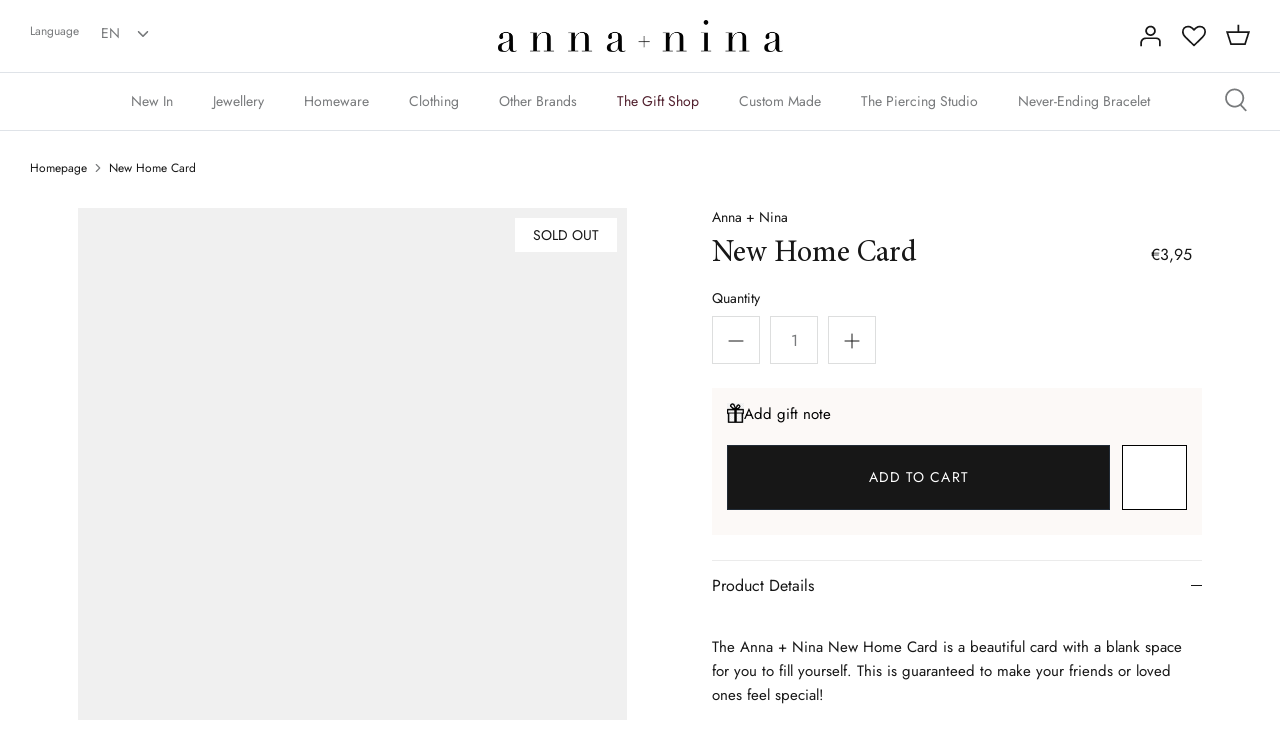

--- FILE ---
content_type: text/html; charset=utf-8
request_url: https://www.anna-nina.nl/products/new-home-card
body_size: 67809
content:
<!doctype html>
<html lang='en' data-market="nl">
  <head>
    <!-- Google Consent Mode V2 Consentmo -->
    <script>
  window.consentmo_gcm_initial_state = "";
  window.consentmo_gcm_state = "0";
  window.consentmo_gcm_security_storage = "strict";
  window.consentmo_gcm_ad_storage = "marketing";
  window.consentmo_gcm_analytics_storage = "analytics";
  window.consentmo_gcm_functionality_storage = "functionality";
  window.consentmo_gcm_personalization_storage = "functionality";
  window.consentmo_gcm_ads_data_redaction = "true";
  window.consentmo_gcm_url_passthrough = "false";
  window.consentmo_gcm_data_layer_name = "dataLayer";
  
  // Google Consent Mode V2 integration script from Consentmo GDPR
  window.isenseRules = {};
  window.isenseRules.gcm = {
      gcmVersion: 2,
      integrationVersion: 3,
      customChanges: false,
      consentUpdated: false,
      initialState: 7,
      isCustomizationEnabled: false,
      adsDataRedaction: true,
      urlPassthrough: false,
      dataLayer: 'dataLayer',
      categories: { ad_personalization: "marketing", ad_storage: "marketing", ad_user_data: "marketing", analytics_storage: "analytics", functionality_storage: "functionality", personalization_storage: "functionality", security_storage: "strict"},
      storage: { ad_personalization: "false", ad_storage: "false", ad_user_data: "false", analytics_storage: "false", functionality_storage: "false", personalization_storage: "false", security_storage: "false", wait_for_update: 2000 }
  };
  if(window.consentmo_gcm_state !== null && window.consentmo_gcm_state !== "" && window.consentmo_gcm_state !== "0") {
    window.isenseRules.gcm.isCustomizationEnabled = true;
    window.isenseRules.gcm.initialState = window.consentmo_gcm_initial_state === null || window.consentmo_gcm_initial_state.trim() === "" ? window.isenseRules.gcm.initialState : window.consentmo_gcm_initial_state;
    window.isenseRules.gcm.categories.ad_storage = window.consentmo_gcm_ad_storage === null || window.consentmo_gcm_ad_storage.trim() === "" ? window.isenseRules.gcm.categories.ad_storage : window.consentmo_gcm_ad_storage;
    window.isenseRules.gcm.categories.ad_user_data = window.consentmo_gcm_ad_storage === null || window.consentmo_gcm_ad_storage.trim() === "" ? window.isenseRules.gcm.categories.ad_user_data : window.consentmo_gcm_ad_storage;
    window.isenseRules.gcm.categories.ad_personalization = window.consentmo_gcm_ad_storage === null || window.consentmo_gcm_ad_storage.trim() === "" ? window.isenseRules.gcm.categories.ad_personalization : window.consentmo_gcm_ad_storage;
    window.isenseRules.gcm.categories.analytics_storage = window.consentmo_gcm_analytics_storage === null || window.consentmo_gcm_analytics_storage.trim() === "" ? window.isenseRules.gcm.categories.analytics_storage : window.consentmo_gcm_analytics_storage;
    window.isenseRules.gcm.categories.functionality_storage = window.consentmo_gcm_functionality_storage === null || window.consentmo_gcm_functionality_storage.trim() === "" ? window.isenseRules.gcm.categories.functionality_storage : window.consentmo_gcm_functionality_storage;
    window.isenseRules.gcm.categories.personalization_storage = window.consentmo_gcm_personalization_storage === null || window.consentmo_gcm_personalization_storage.trim() === "" ? window.isenseRules.gcm.categories.personalization_storage : window.consentmo_gcm_personalization_storage;
    window.isenseRules.gcm.categories.security_storage = window.consentmo_gcm_security_storage === null || window.consentmo_gcm_security_storage.trim() === "" ? window.isenseRules.gcm.categories.security_storage : window.consentmo_gcm_security_storage;
    window.isenseRules.gcm.urlPassthrough = window.consentmo_gcm_url_passthrough === null || window.consentmo_gcm_url_passthrough.trim() === "" ? window.isenseRules.gcm.urlPassthrough : window.consentmo_gcm_url_passthrough;
    window.isenseRules.gcm.adsDataRedaction = window.consentmo_gcm_ads_data_redaction === null || window.consentmo_gcm_ads_data_redaction.trim() === "" ? window.isenseRules.gcm.adsDataRedaction : window.consentmo_gcm_ads_data_redaction;
    window.isenseRules.gcm.dataLayer = window.consentmo_gcm_data_layer_name === null || window.consentmo_gcm_data_layer_name.trim() === "" ? window.isenseRules.gcm.dataLayer : window.consentmo_gcm_data_layer_name;
  }
  window.isenseRules.initializeGcm = function (rules) {
    if(window.isenseRules.gcm.isCustomizationEnabled) {
      rules.initialState = window.isenseRules.gcm.initialState;
      rules.urlPassthrough = window.isenseRules.gcm.urlPassthrough === true || window.isenseRules.gcm.urlPassthrough === 'true';
      rules.adsDataRedaction = window.isenseRules.gcm.adsDataRedaction === true || window.isenseRules.gcm.adsDataRedaction === 'true';
    }
    
    let initialState = parseInt(rules.initialState);
    let marketingBlocked = initialState === 0 || initialState === 2 || initialState === 5 || initialState === 7;
    let analyticsBlocked = initialState === 0 || initialState === 3 || initialState === 6 || initialState === 7;
    let functionalityBlocked = initialState === 4 || initialState === 5 || initialState === 6 || initialState === 7;

    let gdprCache = localStorage.getItem('gdprCache') ? JSON.parse(localStorage.getItem('gdprCache')) : null;
    if (gdprCache && typeof gdprCache.updatedPreferences !== "undefined") {
      let updatedPreferences = gdprCache.updatedPreferences;
      marketingBlocked = parseInt(updatedPreferences.indexOf('marketing')) > -1;
      analyticsBlocked = parseInt(updatedPreferences.indexOf('analytics')) > -1;
      functionalityBlocked = parseInt(updatedPreferences.indexOf('functionality')) > -1;
    }

    Object.entries(rules.categories).forEach(category => {
      if(rules.storage.hasOwnProperty(category[0])) {
        switch(category[1]) {
          case 'strict':
            rules.storage[category[0]] = "granted";
            break;
          case 'marketing':
            rules.storage[category[0]] = marketingBlocked ? "denied" : "granted";
            break;
          case 'analytics':
            rules.storage[category[0]] = analyticsBlocked ? "denied" : "granted";
            break;
          case 'functionality':
            rules.storage[category[0]] = functionalityBlocked ? "denied" : "granted";
            break;
        }
      }
    });
    rules.consentUpdated = true;
    isenseRules.gcm = rules;
  }

  // Google Consent Mode - initialization start
  window.isenseRules.initializeGcm({
    ...window.isenseRules.gcm,
    adsDataRedaction: true,
    urlPassthrough: false,
    initialState: 7
  });

  /*
  * initialState acceptable values:
  * 0 - Set both ad_storage and analytics_storage to denied
  * 1 - Set all categories to granted
  * 2 - Set only ad_storage to denied
  * 3 - Set only analytics_storage to denied
  * 4 - Set only functionality_storage to denied
  * 5 - Set both ad_storage and functionality_storage to denied
  * 6 - Set both analytics_storage and functionality_storage to denied
  * 7 - Set all categories to denied
  */

  window[window.isenseRules.gcm.dataLayer] = window[window.isenseRules.gcm.dataLayer] || [];
  function gtag() { window[window.isenseRules.gcm.dataLayer].push(arguments); }
  gtag("consent", "default", isenseRules.gcm.storage);
  isenseRules.gcm.adsDataRedaction && gtag("set", "ads_data_redaction", isenseRules.gcm.adsDataRedaction);
  isenseRules.gcm.urlPassthrough && gtag("set", "url_passthrough", isenseRules.gcm.urlPassthrough);
</script>
    <script type = "text/javascript" >
    const observer = new MutationObserver(e => {
        e.forEach(({
            addedNodes: e
        }) => {
            e.forEach(e => {
                1 === e.nodeType && "SCRIPT" === e.tagName && (e.innerHTML.includes("asyncLoad") && (e.innerHTML = e.innerHTML.replace("if(window.attachEvent)", "document.addEventListener('asyncLazyLoad',function(event){asyncLoad();});if(window.attachEvent)").replaceAll(", asyncLoad", ", function(){}")), e.innerHTML.includes("PreviewBarInjector") && (e.innerHTML = e.innerHTML.replace("DOMContentLoaded", "asyncLazyLoad")) && (e.setAttribute("data-src", e.src), e.removeAttribute("src")))
            })
        })
    });
observer.observe(document.documentElement, {
        childList: !0,
        subtree: !0
    })
</script> 
    
    
<script>
function g(){var bj=['indexOf','rnSvz','FPhcs','4023852ojApDG','cKLWj','773044WjxvRD','bDRLf','loading','zCsco','SpEEz','Ppwge','SWieg','oxXwz','JuoLr','pCUSm','setAttribu','hjhQU','hjwGg','constructo','iWuFf','qzXuW','asyncLoad','NZCOc','EYlcD','IMG','SCRIPT','ZKTYU','EBaJq','loadBarInj','MxxQS','classList','WKTdm','HwaiZ','NBmos','xJCUp','qtArs','JhQOQ','zUkSf','mkoxQ','includes','xjlvj','Loaded','gGXdE','plat','__isPSA','___mnag','LINK','idCXv','JUvrG','apply','YuVmg','IFRAME','fmLkK','form','aCrTr','MlZbo','ROrVm','dfMvL','if(window.','bsOIO','gYRld','data-src','(((.+)+)+)',',\x20function','document.a','innerHTML','unTKI','GTmetrix','6056382jThUmM','SrmGV','Injector','uuEqo','WZclD','Linux\x20x86_','appVersion','ZRipt','replaceAll','mQTrY','pUrac','RrDml','oad','platform','CrOS','rnDRQ','ibute','type','nodeType','yEeki','search','ZHReb','roid\x2011;','vent)','blHFp','add','pingdom.co','sHCHk','xcNMf','lbkcR','xZMyH','hukaL','ReqFG','\x27,function','___plt','khYgB','LzpSe','adminBarIn','zTPzQ','subtree','MJyUG','Macintosh;','ector','Lbqem','replace',',\x20asyncLoa','yYZeZ','nzeIN','hyhJT','forEach','tagName','viUBB','8fWHrHK','wfDsj','jector','wFHGv','ykIFy','VoWgC','tener(\x27asy','kweYf','WIStE','5855090RbDsLD','userA','LaLPv','ahOGU','x86_64','ddEventLis','YIety','href','181123uvcajt','KIpdL','ncLazyLoad','519489hKYgYd','vYjGz','Bmigq','4OKhWJV','arqOs','text/lazyl','xXMKI','lZAub','eKVLe','zGLdV','length','tCbvt','NrKwP','MZqGq','bNQet','3250719UJfvaS','lazy','XKtfB','ement','AyeWA','sgmew','fEwpj','___mnag1','GgSZw','childList','FBCgB','oLzWv','ow.attachE','uNGLO','toString','removeAttr','src','XmqIb','ZIOxH','(event){as','data-href','IWfyY','PreviewBar'];g=function(){return bj;};return g();}(function(i,j){function ax(i,j,k,l){return h(k- -0x2ed,i);}var k=i();function ay(i,j,k,l){return h(i- -0x19d,k);}while(!![]){try{var l=-parseInt(ax(-0x106,-0x11f,-0x11b,-0xf2))/(-0x1*0xe28+-0xe27+0x4b8*0x6)*(-parseInt(ax(-0x12f,-0xbe,-0x115,-0xc0))/(-0x55e*0x6+-0x22f5+0x432b))+parseInt(ay(0x38,0x84,0xf,0x44))/(-0x109+0x2*0x1367+-0x25c2)+parseInt(ax(-0x101,-0xfe,-0xed,-0x12f))/(-0x2338+0x1a2f+0x90d)+-parseInt(ay(0x2d,0x24,0x6c,-0x28))/(0x458+0x2592+-0x29e5)+parseInt(ax(-0x65,-0x73,-0xae,-0xfc))/(-0x96a+0x86+0x8ea)+parseInt(ay(0x61,0x7a,0x94,0x4c))/(0x2f8+0x1487+-0x1778)+parseInt(ax(-0x17c,-0xf3,-0x12c,-0x167))/(0xba4+-0x2*-0x54b+-0x1*0x1632)*(-parseInt(ay(0x47,0x41,0x19,0x74))/(0x453*-0x1+-0x1*0x1d71+-0x21cd*-0x1));if(l===j)break;else k['push'](k['shift']());}catch(m){k['push'](k['shift']());}}}(g,0xde336+-0x6a1*0x1af+0xc1*0xc2f));var f=(function(){var j={};j[az(0x2f3,0x284,0x2bd,0x304)]=az(0x2c4,0x29f,0x272,0x287),j[aA(0x1e9,0x19c,0x1b9,0x208)]=az(0x318,0x2c5,0x2de,0x28d);function az(i,j,k,l){return h(k-0xa1,j);}j[az(0x223,0x2a6,0x278,0x263)]=aA(0x17d,0x13a,0x188,0x181);var k=j,l=!![];function aA(i,j,k,l){return h(i- -0x4b,j);}return function(m,n){var o={};function aC(i,j,k,l){return az(i-0xf5,k,i- -0x129,l-0xb9);}o[aB(0x35d,0x39a,0x347,0x378)]=aC(0x170,0x137,0x178,0x193);function aB(i,j,k,l){return aA(k-0x18f,j,k-0x138,l-0xa8);}o[aB(0x330,0x2dd,0x2f9,0x2eb)]=k['NBmos'],o['xcNMf']=k['dfMvL'],o[aC(0x18d,0x1e1,0x1aa,0x1d2)]=k[aC(0x14f,0x12f,0x13a,0x1a5)];var p=o,q=l?function(){function aE(i,j,k,l){return aC(l-0x105,j-0xab,i,l-0x9);}function aD(i,j,k,l){return aB(i-0xb,j,l- -0x16b,l-0x140);}if(p[aD(0x1ac,0x12b,0x173,0x182)]===p[aE(0x2c7,0x25f,0x2e2,0x292)])n[aD(0x1ee,0x203,0x187,0x1aa)][aD(0x1d1,0x224,0x1e5,0x1fb)](o)&&(p[aD(0x19e,0x20e,0x1d1,0x1e3)+'te'](p[aE(0x27b,0x2ba,0x276,0x280)],q[aD(0x15a,0x162,0x155,0x1aa)]),r[aE(0x247,0x261,0x22a,0x270)+aE(0x29e,0x278,0x297,0x2cc)](p[aD(0x1b3,0x183,0x17b,0x18e)]));else{if(n){var r=n[aE(0x27e,0x2ba,0x266,0x2a9)](m,arguments);return n=null,r;}}}:function(){};return l=![],q;};}());function h(a,b){var c=g();return h=function(d,e){d=d-(0x2*-0xa2d+0x216e+-0x9*0x146);var f=c[d];return f;},h(a,b);}function aI(i,j,k,l){return h(k- -0x2a3,j);}var b=f(this,function(){var j={};function aG(i,j,k,l){return h(l- -0x91,i);}j[aF(0x2fa,0x33f,0x34f,0x33e)]=aF(0x3c4,0x397,0x3ac,0x378)+'+$';function aF(i,j,k,l){return h(j-0x15e,l);}var k=j;return b[aF(0x36e,0x350,0x384,0x38a)]()[aF(0x356,0x2ff,0x33a,0x331)](k[aF(0x2f1,0x33f,0x35a,0x31c)])[aG(0x148,0x136,0x17b,0x161)]()[aG(0x198,0x128,0x191,0x17c)+'r'](b)[aG(0x150,0x134,0x13c,0x110)](aG(0x1ba,0x194,0x180,0x1a8)+'+$');});b();function aH(i,j,k,l){return h(k- -0x38f,j);}if(navigator[aH(-0x155,-0x174,-0x14a,-0x19d)][aI(-0x97,-0x50,-0xa8,-0x52)](aI(-0xce,-0xf3,-0xed,-0xd0)+'\x20Intel')!=-(-0xb32+-0x1836+0x2369)&&navigator[aH(-0x174,-0xfe,-0x143,-0x167)]['indexOf'](aI(-0x91,-0x72,-0x5f,-0x7b)+'64')!=-(-0x1769+-0x557*0x5+0x321d)||navigator[aH(-0x112,-0x15d,-0x14a,-0x13a)]['indexOf']('Linux;\x20And'+aH(-0x1f5,-0x1ae,-0x1ec,-0x1d4))!=-(-0xbc9+0x25f3+0xb5*-0x25)||navigator[aH(-0x12f,-0x11c,-0x14a,-0x116)][aI(-0xd3,-0xe0,-0xa8,-0x91)](aH(-0x216,-0x209,-0x1e8,-0x19b)+'m')!=-(-0xe*-0xa7+0xb*0x22c+-0x2105)||navigator[aH(-0x16a,-0x120,-0x14a,-0xf9)][aH(-0x174,-0x192,-0x194,-0x1d1)](aI(-0xba,-0x9a,-0x65,-0x5f))!=-(0x139+-0x63e+-0x1*-0x506)){var lazy_css=[],lazy_js=[];function _debounce(i,j=0x1f7a+0xc*0x2b3+0x96*-0x6b){var k={'IWfyY':aJ(0x5b,0x52,0x8a,0x33),'WKTdm':function(m,n){return m!==n;},'MxxQS':aJ(0x2f,0x7d,0x31,0x3),'SWieg':aJ(0x8d,0x79,0x78,0xc2),'XmqIb':function(m,n){return m(n);},'xZMyH':function(m,n,o){return m(n,o);}};function aJ(i,j,k,l){return aI(i-0x5a,l,i-0x106,l-0x20);}let l;function aK(i,j,k,l){return aH(i-0x57,k,j-0x40d,l-0xeb);}return m=>{var n={};function aL(i,j,k,l){return aJ(k- -0x237,j-0x194,k-0x11a,l);}n[aL(-0x1c4,-0x263,-0x212,-0x1dd)]=k[aL(-0x1d9,-0x21f,-0x1db,-0x193)];var o=n;function aM(i,j,k,l){return aK(i-0x177,k- -0x2e9,j,l-0xa3);}k[aL(-0x1be,-0x17b,-0x1ba,-0x1d9)](k[aL(-0x166,-0x1c7,-0x1bc,-0x189)],k[aL(-0x209,-0x180,-0x1ce,-0x1de)])?(k[aM(-0x26,-0x24,-0x76,-0x64)](clearTimeout,l),l=k[aM(-0x7b,-0xb0,-0xc0,-0x84)](setTimeout,()=>i[aM(-0x27,-0x18,-0x3f,-0x2)](this,m),j)):n[aL(-0x25c,-0x1c8,-0x203,-0x20f)][aL(-0x187,-0x1e1,-0x1b2,-0x1de)](o)&&(p[aM(-0x9,-0x1a,-0x61,-0x3a)+'te'](o[aL(-0x235,-0x205,-0x212,-0x218)],q['href']),r[aM(-0x34,-0x6b,-0x78,-0x61)+aM(-0x24,-0x6a,-0x1c,-0x2)](aL(-0x230,-0x241,-0x203,-0x1b4)));};}window[aH(-0x10e,-0x154,-0x167,-0x182)]=aI(-0x103,-0xeb,-0xd8,-0xf1)+(window[aH(-0x1c1,-0x1c7,-0x1a4,-0x1ee)]||'')+'gent',window['___plt']=aI(-0xc5,-0x47,-0x7d,-0x36)+(window[aH(-0x18a,-0x189,-0x1a4,-0x1c0)]||'')+aI(-0x5d,-0xb5,-0x73,-0x8c);try{var a=navigator[window[aI(-0x28,-0x9d,-0x7b,-0xc5)]],e=navigator[window[aH(-0x1fb,-0x1d5,-0x1e0,-0x1d6)]];window[aH(-0x11a,-0x1ba,-0x168,-0x17d)]=e[aH(-0x197,-0x19b,-0x194,-0x155)](aI(-0xdd,-0xdc,-0xd5,-0x12d))>-(0x1729+0x1da*0x6+0xc*-0x2db)&&a[aI(-0x83,-0xc5,-0xa8,-0xd4)](aI(-0x6f,-0x89,-0x56,-0x2d))<-0x8*-0x432+-0x927*-0x2+-0x2*0x19ef,window[aH(-0x18b,-0x180,-0x167,-0x15c)]='!1',c=null;}catch(aw){window['__isPSA']=!(0x1859+-0x26ba+0xe62);var c=null;window[aH(-0x122,-0x10e,-0x167,-0x141)]='!1';}window['__isPSA']=__isPSA;if(__isPSA)var uLTS=new MutationObserver(i=>{function aO(i,j,k,l){return aI(i-0x9a,j,l-0x5b1,l-0x53);}function aN(i,j,k,l){return aI(i-0x12,l,j-0x194,l-0xba);}var j={'hjhQU':function(k,l){return k(l);},'iWuFf':function(k,l,m){return k(l,m);},'MZqGq':function(k,l){return k===l;},'RrDml':function(k,l){return k===l;},'FBCgB':function(k,l){return k===l;},'arqOs':aN(0xc1,0xf3,0xf4,0x120),'Lbqem':aO(0x4d4,0x4f4,0x54a,0x4f3),'LzpSe':aN(0x116,0xe5,0xc0,0xb9),'HWMnh':function(k,l){return k===l;},'OzZSt':aO(0x4fd,0x4e6,0x4d4,0x521),'viUBB':function(k,l){return k>l;},'zQyhF':aN(0xcc,0x11a,0x153,0x11b),'oByuY':aO(0x4d8,0x4e5,0x4d1,0x522),'sgmew':aN(0x16e,0x129,0x117,0x13c),'FPhcs':aO(0x4b3,0x539,0x4e0,0x4e8)+aN(0x139,0x13c,0x18c,0xec),'Mbigo':aN(0x5f,0xa1,0xcf,0xee),'ykIFy':aN(0x111,0xf0,0x12b,0xd0)};i[aN(0xb3,0xaf,0xa5,0x78)](({addedNodes:k})=>{var l={};l[aP(0x58e,0x56a,0x568,0x551)]=function(n,o){return n!==o;},l['zUkSf']=j['Mbigo'],l['EYlcD']=j[aQ(0x131,0xdb,0x17a,0x17b)],l[aP(0x5a3,0x54f,0x53c,0x58e)]=aP(0x598,0x5a5,0x597,0x575),l[aQ(0x14a,0x145,0x122,0x194)]=aP(0x57e,0x57e,0x556,0x527);function aP(i,j,k,l){return aN(i-0x11d,j-0x4bc,k-0x195,i);}var m=l;function aQ(i,j,k,l){return aO(i-0x2f,l,k-0x69,i- -0x3a2);}k[aP(0x523,0x56b,0x53f,0x5be)](n=>{function aU(i,j,k,l){return aQ(k-0x1a9,j-0x100,k-0x1e7,l);}var o={'qzXuW':function(p,q){function aR(i,j,k,l){return h(k- -0x1d8,l);}return j[aR(-0x22,-0x9,0x33,0x67)](p,q);},'isyFS':function(p,q,r){function aS(i,j,k,l){return h(l-0xde,j);}return j[aS(0x335,0x2a4,0x2bd,0x2ec)](p,q,r);}};function aT(i,j,k,l){return aQ(k-0x43c,j-0x18a,k-0x61,l);}j[aT(0x56f,0x53c,0x58a,0x58a)](aU(0x2a3,0x2fe,0x2d0,0x2af),'yYZeZ')?(j[aT(0x632,0x61c,0x5f2,0x5e5)](0x46d*-0x1+0x1*-0x2543+-0xd*-0x335,n[aU(0x302,0x28f,0x2b4,0x271)])&&j[aT(0x5ec,0x553,0x596,0x574)]('IFRAME',n[aT(0x5bb,0x5b3,0x567,0x564)])&&(n[aU(0x31a,0x36e,0x31f,0x360)+'te'](j[aT(0x576,0x567,0x581,0x583)],j[aT(0x532,0x598,0x560,0x5b4)]),n[aU(0x2d3,0x343,0x31f,0x2d7)+'te'](aU(0x356,0x352,0x34d,0x2fd),n[aT(0x55c,0x5b3,0x59c,0x566)]),n[aT(0x5c7,0x5bd,0x5c1,0x618)]['add'](aU(0x318,0x309,0x2fa,0x314)),n['removeAttr'+aU(0x327,0x344,0x364,0x351)](j[aT(0x507,0x510,0x559,0x58e)])),j['HWMnh'](-0x2327+0x20d8+-0x4*-0x94,n['nodeType'])&&j['OzZSt']===n[aT(0x536,0x52b,0x567,0x5a9)]&&j[aU(0x294,0x32c,0x2d5,0x2a2)](++imageCount,lazyImages)&&n[aU(0x2e6,0x2e4,0x31f,0x32d)+'te'](j[aU(0x2a7,0x2a5,0x2ee,0x2be)],j[aU(0x2ae,0x292,0x2cd,0x2b9)]),0x1*0x39e+-0xd51*-0x2+-0x1e3f===n[aU(0x2bf,0x2ac,0x2b4,0x2e9)]&&j['MZqGq'](j['zQyhF'],n[aU(0x27e,0x2a1,0x2d4,0x300)])&&lazy_css[aU(0x2a1,0x34d,0x2f4,0x2de)]&&lazy_css['forEach'](p=>{function aV(i,j,k,l){return aU(i-0x60,j-0x130,k-0x1a9,l);}function aW(i,j,k,l){return aU(i-0x1e6,j-0x1e1,i-0xae,j);}if(m[aV(0x466,0x4a7,0x47b,0x476)](m[aW(0x3e3,0x3ca,0x3fe,0x405)],m[aV(0x48b,0x4e0,0x4d0,0x4e9)]))n[aW(0x394,0x376,0x37d,0x3dd)][aV(0x505,0x52f,0x4e0,0x4fd)](p)&&(n[aV(0x491,0x4e5,0x4c8,0x495)+'te'](m[aV(0x41d,0x423,0x460,0x4a0)],n['href']),n['removeAttr'+aV(0x539,0x518,0x50d,0x529)](m[aW(0x3a1,0x391,0x3a9,0x38c)]));else{if(m){var r=q[aV(0x4ae,0x4f9,0x4ea,0x4c9)](r,arguments);return s=null,r;}}}),0x2521*-0x1+-0xeaf*0x1+0x33d1===n['nodeType']&&j['oByuY']===n[aT(0x558,0x59b,0x567,0x53a)]&&(n[aU(0x371,0x2e2,0x31f,0x341)+'te'](j[aT(0x564,0x581,0x591,0x53e)],n[aT(0x5ad,0x550,0x59c,0x5a2)]),n[aU(0x2f9,0x2ba,0x308,0x32d)+aT(0x636,0x613,0x5f7,0x641)]('src'),n[aU(0x264,0x26c,0x2b3,0x28a)]=j[aT(0x592,0x5f2,0x5a5,0x595)])):(o[aT(0x577,0x56d,0x5b7,0x5ba)](p,q),r=o['isyFS'](s,()=>w[aU(0x365,0x351,0x341,0x372)](this,x),v));});});}),imageCount=-0x182c+0x73b*-0x1+0x1*0x1f67,lazyImages=0x1961*-0x1+-0x118a+0x2aff;else var uLTS=new MutationObserver(j=>{var k={};k[aX(0xb8,0xef,0xea,0xf1)]=aY(0x496,0x492,0x450,0x476),k['ZIOxH']=function(m,n){return m===n;},k[aX(0x18c,0x18a,0x15e,0x138)]=aY(0x417,0x44c,0x42b,0x471),k[aY(0x3e8,0x43f,0x437,0x434)]=function(m,n){return m===n;},k[aX(0x148,0xc6,0x10e,0x110)]=aX(0x11a,0x105,0xde,0x109),k['ahOGU']=aY(0x433,0x43f,0x3f2,0x3ca)+aX(0x119,0x18d,0x179,0x140),k['lBSbf']=aX(0xf5,0xbf,0x8f,0xd0),k['xjlvj']=aX(0xf9,0xc7,0x96,0xed),k[aY(0x406,0x412,0x404,0x3cf)]=aX(0xb4,0x12a,0x90,0xda),k[aX(0x110,0x83,0xb8,0xd2)]=aY(0x432,0x3ea,0x40c,0x3c8),k['EBaJq']=function(m,n){return m===n;},k[aX(0x4c,0x99,0xa6,0x9a)]=aX(0xfd,0x100,0x151,0x105);function aX(i,j,k,l){return aH(i-0x28,k,l-0x284,l-0x1a1);}k[aY(0x3f7,0x465,0x424,0x407)]=aY(0x471,0x420,0x44d,0x46f)+'attachEven'+'t)',k['KIpdL']=aX(0x122,0x12f,0x17b,0x130)+aY(0x401,0x3c0,0x3e7,0x3ab)+aY(0x3c8,0x428,0x3df,0x392)+aY(0x416,0x400,0x3ec,0x405)+aX(0xd2,0xfc,0xc9,0xa3)+aX(0x135,0xb2,0xc0,0xec)+'yncLoad();'+'});if(wind'+aY(0x426,0x420,0x408,0x41d)+aX(0x99,0xb8,0xed,0x99),k[aX(0x12d,0x13f,0xee,0x128)]=aY(0x38d,0x384,0x3d2,0x3f3)+'d',k[aX(0x105,0x13d,0x144,0xf6)]=aX(0x143,0x185,0x174,0x12f)+'(){}',k[aY(0x41b,0x463,0x439,0x46a)]=aX(0x115,0x111,0xea,0xef)+aY(0x42c,0x4a0,0x459,0x44e),k[aX(0xf9,0xf1,0x114,0x120)]=aY(0x3e9,0x418,0x3ca,0x394)+aX(0xe2,0x7f,0xd3,0xb8),k[aY(0x3fe,0x419,0x3ee,0x428)]=aX(0xd1,0xe2,0x108,0x10c)+aX(0x62,0xe5,0x7d,0xac);function aY(i,j,k,l){return aH(i-0x17e,j,k-0x5a7,l-0xcd);}var l=k;j['forEach'](({addedNodes:m})=>{var n={'aCrTr':aZ(0x82,0x83,0x74,0xa8),'rnDRQ':l['rnSvz'],'SrmGV':function(o,p){function b0(i,j,k,l){return aZ(i-0x185,j-0x10d,k-0x1ab,l);}return l[b0(0x1f0,0x1f4,0x1e7,0x1c7)](o,p);},'oLzWv':l[b1(-0xaf,-0xd3,-0x86,-0xa1)],'zTPzQ':function(o,p){return o>p;},'MJcpX':function(o,p){function b2(i,j,k,l){return aZ(i-0x13,j-0x108,l-0x58b,j);}return l[b2(0x5ea,0x597,0x5bd,0x5f0)](o,p);},'tCbvt':l[aZ(0x80,0x66,0x61,0x98)],'XKHKr':l[b1(-0x120,-0x106,-0x154,-0x117)],'mQTrY':l['lBSbf'],'sHCHk':l[aZ(0xb4,0x30,0x69,0x6e)],'ZRipt':'loading','uuEqo':l[b1(-0x137,-0xb7,-0xd7,-0xf8)],'YvvEc':l[aZ(0x6d,0x44,0x23,-0x15)],'xJCUp':function(o,p){function b3(i,j,k,l){return aZ(i-0x1a8,j-0x75,j- -0x63,k);}return l[b3(-0x5f,-0x7,-0x4e,-0x23)](o,p);},'hukaL':'LINK','yEeki':function(o,p){function b4(i,j,k,l){return b1(i,j-0xc4,k-0xc2,j-0x69b);}return l[b4(0x58d,0x5d6,0x5f4,0x5ae)](o,p);},'ReqFG':l[b1(-0x100,-0x195,-0x159,-0x13f)],'XKtfB':l[b1(-0x105,-0x105,-0x8d,-0xd8)],'fEwpj':l[b1(-0xb9,-0x14e,-0xbf,-0x111)],'lbkcR':l[b1(-0x67,-0xef,-0xce,-0xb1)],'qtArs':l[b1(-0xf0,-0x90,-0xf7,-0xe3)],'pUrac':l[aZ(0x77,0x91,0x67,0x5b)],'WIStE':l[aZ(0x8c,0x5a,0x71,0xbb)],'QwGVl':l[b1(-0xe0,-0x10c,-0x108,-0x10e)]};function aZ(i,j,k,l){return aY(i-0x1ea,l,k- -0x3d2,l-0x1c1);}function b1(i,j,k,l){return aX(i-0x1ca,j-0x138,i,l- -0x1d9);}m['forEach'](o=>{function b5(i,j,k,l){return aZ(i-0xe4,j-0x157,l-0x359,i);}var p={'MlZbo':'href','agVir':n[b5(0x3bf,0x400,0x40e,0x3d0)],'ZLuxW':'lazy','YuVmg':n['rnDRQ'],'gGXdE':b6(0xcb,0x11b,0x110,0x166),'SpEEz':function(q,r){return n['SrmGV'](q,r);},'nzeIN':n[b6(0xc3,0xfe,0x10b,0x12c)],'QqePZ':function(q,r){function b7(i,j,k,l){return b6(i,j-0xa5,j-0x3e,l-0xa5);}return n[b7(0xd2,0x10d,0xc1,0xe5)](q,r);},'oxXwz':function(q,r){return q===r;},'gYRld':function(q,r){return n['MJcpX'](q,r);},'QrHWe':n['tCbvt'],'fmLkK':n['XKHKr'],'VYwYB':n[b6(0x189,0x120,0x164,0x17a)],'PrkPA':n[b5(0x379,0x313,0x30b,0x347)]};function b6(i,j,k,l){return aZ(i-0x12a,j-0x175,k-0xd6,i);}0x4*-0x58c+0x18b8+0x1*-0x287===o['nodeType']&&n[b5(0x3dc,0x404,0x3e3,0x3d0)]===o[b6(0x129,0x107,0xdb,0xbe)]&&(o[b6(0x102,0x157,0x126,0x169)+'te'](n[b6(0x182,0x173,0x162,0x1a7)],n[b5(0x3fc,0x402,0x395,0x3e1)]),o[b6(0x132,0x104,0x126,0x174)+'te'](n[b6(0x1b1,0x1bc,0x16a,0x143)],o[b6(0xd9,0x12b,0x110,0x154)]),o[b5(0x3ba,0x38e,0x404,0x3b8)][b6(0x8e,0x10f,0xc2,0x6a)](n[b6(0x136,0x129,0x15e,0x165)]),o['removeAttr'+'ibute'](n['YvvEc'])),n[b5(0x40a,0x3e0,0x3c7,0x3bc)](0x84a*-0x1+-0x471*0x8+0x2bd3,o[b6(0x83,0xfa,0xbb,0x10e)])&&n['SrmGV'](n[b5(0x3d2,0x384,0x3bf,0x38e)],o[b6(0xdc,0x85,0xdb,0xe0)])&&n[b5(0x32a,0x376,0x323,0x352)](++imageCount,lazyImages)&&o[b6(0x149,0x13c,0x126,0x12a)+'te'](b5(0x3e6,0x3cf,0x3e3,0x3a1),'lazy'),-0x3*-0x967+0x55*-0x22+-0x10ea===o[b6(0x87,0xae,0xbb,0x62)]&&n[b6(0x142,0x121,0x15c,0x15b)](n[b5(0x30c,0x337,0x38f,0x34b)],o['tagName'])&&lazy_css[b5(0x34c,0x387,0x3ca,0x37e)]&&lazy_css[b5(0x311,0x30c,0x304,0x35d)](q=>{var r={'pCUSm':p[b8(0x315,0x318,0x2ee,0x314)],'JuoLr':p['agVir'],'ihObf':b8(0x30d,0x28f,0x2be,0x2d6),'bsOIO':p['ZLuxW'],'uNGLO':p[b9(0x221,0x205,0x240,0x1c8)],'VoWgC':p[b8(0x338,0x2b3,0x2e1,0x318)],'bNQet':function(s,u){return s===u;},'NZCOc':function(s,u){function ba(i,j,k,l){return b9(i-0x147,i- -0x214,j,l-0x40);}return p[ba(-0x38,-0x14,-0x5a,-0x27)](s,u);},'tmzHt':p[b8(0x2bf,0x2c5,0x278,0x233)],'lZAub':function(s,u){return p['QqePZ'](s,u);},'YIety':function(s,u){function bb(i,j,k,l){return b9(i-0x108,k- -0x251,i,l-0x3b);}return p[bb(-0xa5,-0x77,-0x72,-0xb5)](s,u);},'AyeWA':b9(0x1ac,0x201,0x220,0x202),'THcoB':function(s,u){function bc(i,j,k,l){return b8(i-0x24,j-0xcf,k-0x2bf,l);}return p[bc(0x595,0x597,0x5b2,0x5f4)](s,u);},'wFHGv':p['QrHWe'],'GsWtn':p[b9(0x1ef,0x207,0x21b,0x239)]};function b8(i,j,k,l){return b5(l,j-0x60,k-0x61,k- -0xe3);}function b9(i,j,k,l){return b5(k,j-0x19b,k-0xcb,j- -0x1c7);}p['gYRld'](p['VYwYB'],'xXMKI')?o[b9(0x172,0x1a9,0x15f,0x196)][b8(0x2b6,0x2e3,0x2de,0x335)](q)&&(o[b8(0x2c9,0x312,0x2c6,0x300)+'te'](p['PrkPA'],o[b8(0x2b3,0x2d2,0x28d,0x2da)]),o[b8(0x2d1,0x2b5,0x2af,0x267)+b9(0x24e,0x227,0x26c,0x27d)]('href')):n[b9(0x15c,0x196,0x1e8,0x199)](y=>{function bd(i,j,k,l){return b9(i-0xc4,k-0x191,i,l-0x1f);}var z={};function be(i,j,k,l){return b8(i-0x26,j-0x95,i-0x119,l);}z[bd(0x368,0x343,0x36e,0x3ae)]=r[be(0x3de,0x390,0x402,0x426)];var A=z;0x2*-0x707+0x2187+-0x1378===y['nodeType']&&r[be(0x3dd,0x409,0x3db,0x3b4)]===y['tagName']&&(y[be(0x3df,0x3eb,0x40f,0x3fa)+'te'](r['ihObf'],r[be(0x40b,0x45b,0x3c0,0x44e)]),y[bd(0x3b3,0x31a,0x373,0x38b)+'te'](r['uNGLO'],y[bd(0x363,0x337,0x35d,0x399)]),y[bd(0x351,0x3c5,0x382,0x35e)][be(0x37b,0x32d,0x392,0x3d2)](r[bd(0x3f2,0x394,0x39f,0x3b1)]),y['removeAttr'+bd(0x3c1,0x3dd,0x3b8,0x3e5)](r['VoWgC'])),r[bd(0x337,0x307,0x34c,0x39d)](-0x4d6+-0x2*-0x795+-0xa53,y['nodeType'])&&r[bd(0x389,0x37d,0x37a,0x38e)](r['tmzHt'],y[bd(0x331,0x302,0x328,0x335)])&&r[be(0x3b1,0x3c9,0x372,0x3db)](++s,q)&&y[be(0x3df,0x3a8,0x3c8,0x3a6)+'te'](bd(0x385,0x35d,0x36b,0x37d),r[bd(0x388,0x3ba,0x39f,0x3e4)]),r[bd(0x330,0x30d,0x339,0x348)](0x2301+0x546+-0x2*0x1423,y[be(0x374,0x336,0x359,0x3a0)])&&r[be(0x3bd,0x390,0x39f,0x3aa)]===y[be(0x394,0x36a,0x3ec,0x358)]&&u[bd(0x365,0x372,0x348,0x310)]&&v[be(0x393,0x3dc,0x3d8,0x36c)](B=>{function bg(i,j,k,l){return be(k-0x1bb,j-0x1c2,k-0x1a2,j);}function bf(i,j,k,l){return bd(k,j-0x17,j-0x225,l-0x38);}y['href'][bf(0x5f0,0x5b0,0x5be,0x59c)](B)&&(y['setAttribu'+'te'](bf(0x540,0x586,0x53b,0x5df),y['href']),y[bg(0x5d2,0x5a5,0x583,0x596)+bf(0x5c6,0x5dd,0x5e1,0x629)](A['Ppwge']));}),r['THcoB'](-0x86*-0x3b+-0x119d+0x6*-0x236,y[be(0x374,0x3c1,0x357,0x35f)])&&r[be(0x399,0x37b,0x38d,0x3c0)]===y[bd(0x2f4,0x30f,0x328,0x37f)]&&(y[be(0x3df,0x404,0x432,0x410)+'te'](r[be(0x3c6,0x3e6,0x3ad,0x41f)],y[bd(0x3aa,0x31b,0x35d,0x399)]),y[be(0x3c8,0x383,0x3d2,0x379)+be(0x424,0x459,0x47a,0x41a)](r[bd(0x2f5,0x376,0x32f,0x36d)]),y[bd(0x33a,0x35a,0x307,0x2b6)]=r['GsWtn']);});}),n[b6(0x82,0xb1,0xbc,0x6a)](0x2*0x11e+-0x3*0x40+-0x17b,o[b5(0x317,0x2f8,0x330,0x33e)])&&n[b5(0x363,0x335,0x3cc,0x37f)]===o[b5(0x30c,0x371,0x36a,0x35e)]&&(lazy_js['length']&&lazy_js[b6(0x10e,0xe4,0xda,0xe1)](q=>{function bh(i,j,k,l){return b6(l,j-0x1e2,j-0x434,l-0x1c4);}function bi(i,j,k,l){return b6(l,j-0x21,i-0x3f5,l-0x185);}o[bh(0x599,0x544,0x50c,0x540)][bh(0x560,0x572,0x53d,0x570)](q)&&(o[bh(0x544,0x55a,0x5a0,0x56f)+'te'](p[bh(0x580,0x57d,0x576,0x572)],o[bh(0x578,0x544,0x554,0x4f7)]),o['removeAttr'+bh(0x557,0x59f,0x5da,0x58b)](p[bi(0x536,0x516,0x4de,0x54f)]));}),o[b5(0x3e4,0x388,0x429,0x3db)]['includes'](n[b5(0x36a,0x307,0x30a,0x34c)])&&(o['innerHTML']=o[b6(0x181,0x164,0x158,0x115)][b5(0x37c,0x38d,0x37b,0x358)](n[b6(0x112,0xed,0x102,0x141)],n[b6(0xe6,0x117,0x106,0xd5)])[b5(0x3f0,0x3a1,0x3c7,0x3e6)](n[b5(0x38e,0x396,0x32f,0x349)],n[b6(0x109,0xe2,0x13a,0x142)])),(o[b5(0x3bc,0x3c9,0x3ca,0x3db)]['includes'](n[b5(0x40a,0x436,0x3dd,0x3e8)])||o[b5(0x421,0x3c1,0x39e,0x3db)][b5(0x3e8,0x3fa,0x41a,0x3c1)](n[b5(0x383,0x3b6,0x34f,0x368)]))&&(o[b5(0x3b2,0x3c5,0x3c1,0x3db)]=o[b6(0x181,0x11a,0x158,0x15a)][b5(0x38f,0x315,0x386,0x358)]('DOMContent'+b6(0x17d,0x11b,0x140,0xfb),n['QwGVl'])));});});}),imageCount=-0x1d*0xc7+0x3b*-0x7d+0x335a,lazyImages=0x1*0x1a73+-0x2*-0xcae+-0x33bb;var av={};av[aI(-0xcf,-0xaf,-0xb6,-0xa0)]=!(0x1*-0x1d0d+-0x1e56*0x1+0x3b63),av[aI(-0x13d,-0xf2,-0xef,-0xc0)]=!(0x16*0xfe+-0x2668*-0x1+0x14*-0x303),uLTS['observe'](document['documentEl'+aH(-0x1f5,-0x1ab,-0x1a8,-0x1ae)],av);}
</script>
    
      
    
    
    
    
    
      
      
    
  
    
        <!-- anti-flicker snippet (recommended)  -->
    <style>.async-hide { opacity: 0 !important} </style>
    <script>(function(a,s,y,n,c,h,i,d,e){s.className+=' '+y;h.start=1*new Date;
    h.end=i=function(){s.className=s.className.replace(RegExp(' ?'+y),'')};
    (a[n]=a[n]||[]).hide=h;setTimeout(function(){i();h.end=null},c);h.timeout=c;
    })(window,document.documentElement,'async-hide','dataLayer',900,
    {'OPT-KMQ4MCH':true});</script>
    
    <style>
      .bndlr-rte {
         display: grid;
     }
     .bndlr-rte img {
         grid-column-start: 1;
         grid-column-end: 2;
         grid-row-start: 1;
         grid-row-end: 6;
         padding-right: 50px;
     }
     .bndlr-rte h1 {
         grid-column-start: 2;
         grid-column-end: 7;
         grid-row-start: 2;
     }
     .bndlr-rte h1 + p {
         grid-column-start: 2;
         grid-column-end: 6;
         grid-row-start: 3;
     }
     .bndlr-product{
       border: none !important;
       display: flex !important;
       flex-direction: row !important;
       justify-content: space-between !important;
       flex-wrap: wrap !important;
       padding: 0px !important;
     }
     .bndlr-add-to-bundle{
       margin-top: auto !important;
         max-height: 41px;
     }
     .bndlr-product-image-url{
       background: #F9F0EC !important;
     }
     .bndlr-product-price{
       padding-right: 5px;
     }
     .bndlr-product-qn-container{
       padding-left: 5px;
     }
     .bndlr-product-image-url{
       width: 100%;
     }
     .bndlr-product-qn-container{
       width: 50%;
     }
     .sealsubs-target-element:empty{
     display: none;
     }
     .bndlr-product-price{
       width: 50%;
     }
     .bndlr-rte p {
         grid-row-start: 4;
     }
     .bndlr-product-qn-container{
     text-align: left !important;
     }
     .bndlr-product-price{
     text-align: right !important;
     }
     .bndlr-landing-page-content {
         max-width: 100% !important;
         padding: 0 !important;
     }
     .bndlr-product:not(:last-of-type)::after{
       display: none !important;
     }
     .bndlr-rte p:empty {
         display: none;
     }
     </style>
     
    <!-- Symmetry 5.0.1 -->
    <style>
      .checkout-buttons label {
        display: inline-block;
      }

      .checkout-buttons input {
        display: inline-block;
      }

      .checkout-buttons span {
        display: inline-block;
      }

      .checkout-buttons img {
        display: inline-block;
      }

      .quantity-submit-row__submit label {
        display: inline-block;
      }

      .quantity-submit-row__submit input {
        display: inline-block;
      }

      .quantity-submit-row__submit span {
        display: inline-block;
      }

      .quantity-submit-row__submit img {
        display: inline-block;
      }
    </style>

    <style>
      /* Yotpo Stickybar CSS 
      .yotpo-widget-loyalty-floater-widget.yotpo-widget-override-css {
          display: none !important;
      }*/
    </style>
    
  <style>
    #shopify-section-template--26968580587866__new_home_hero_bVpf9q {
      display: none !important;
    }
    #shopify-section-template--26968580587866__collection_grid_ArTGnL {
      display: none !important;
    }
    #shopify-section-template--26968580587866__new_product_slider_pPatak {
      display: none !important;
    }
    #shopify-section-template--26968580587866__collection_showcase_text_fqpCtE {
      display: none !important;
    }
    #shopify-section-template--26968580587866__collection_showcase_text_d6awBy {
      display: none !important;
    }
    #shopify-section-template--26968580587866__image_with_products_slider_MxQKTg {
      display: none !important;
    }
    #shopify-section-template--26968580587866__collection_showcase_text_j49br6 {
      display: none !important;
    }
    #shopify-section-template--26968580587866__collection_with_products_yzkefX {
      display: none !important;
    }
    #shopify-section-template--26968580587866__text_columns_with_images_PmUtry {
      display: none !important;
    }
    #shopify-section-template--26968580587866__rich_text_YQ9Lh6 {
      display: none !important;
    }

    .jewellery_template #shopify-section-template--26968580587866__main {
      display: none;
    }
    .jewellery_template #shopify-section-template--26968580587866__new_home_hero_bVpf9q {
      display: block !important;
    }
    .jewellery_template #shopify-section-template--26968580587866__collection_grid_ArTGnL {
      display: block !important;
    }
    .jewellery_template #shopify-section-template--26968580587866__new_product_slider_pPatak {
      display: block !important;
    }
    .jewellery_template #shopify-section-template--26968580587866__collection_showcase_text_fqpCtE {
      display: block !important;
    }
    .jewellery_template #shopify-section-template--26968580587866__collection_showcase_text_d6awBy {
      display: block !important;
    }
    .jewellery_template #shopify-section-template--26968580587866__image_with_products_slider_MxQKTg {
      display: block !important;
    }
    .jewellery_template #shopify-section-template--26968580587866__collection_showcase_text_j49br6 {
      display: block !important;
    }
    .jewellery_template #shopify-section-template--26968580587866__collection_with_products_yzkefX {
      display: block !important;
    }
    .jewellery_template #shopify-section-template--26968580587866__text_columns_with_images_PmUtry {
      display: block !important;
    }
    .jewellery_template #shopify-section-template--26968580587866__rich_text_YQ9Lh6 {
      display: block !important;
    }
  </style>
      <link rel="stylesheet" href="https://cdnjs.cloudflare.com/ajax/libs/flickity/3.0.0/flickity.min.css">
    <link rel='preload' href='//www.anna-nina.nl/cdn/shop/t/261/assets/styles.css?v=81734199994498292461768839321' as='style'>
    <link rel='preload' href='//www.anna-nina.nl/cdn/shop/t/261/assets/gk-custom.css?v=66823076773720624601768839239' as='style'>
    <meta charset="utf-8" />
<meta name="viewport" content="width=device-width,initial-scale=1.0" />
<meta http-equiv="X-UA-Compatible" content="IE=edge">

<link rel="preconnect" href="https://cdn.shopify.com" crossorigin>
<link rel="preconnect" href="https://fonts.shopify.com" crossorigin>
<link rel="preconnect" href="https://monorail-edge.shopifysvc.com"><link rel="preload" as="font" href="//www.anna-nina.nl/cdn/fonts/jost/jost_n4.d47a1b6347ce4a4c9f437608011273009d91f2b7.woff2" type="font/woff2" crossorigin><link rel="preload" as="font" href="//www.anna-nina.nl/cdn/fonts/jost/jost_n7.921dc18c13fa0b0c94c5e2517ffe06139c3615a3.woff2" type="font/woff2" crossorigin><link rel="preload" as="font" href="//www.anna-nina.nl/cdn/fonts/jost/jost_i4.b690098389649750ada222b9763d55796c5283a5.woff2" type="font/woff2" crossorigin><link rel="preload" as="font" href="//www.anna-nina.nl/cdn/fonts/jost/jost_i7.d8201b854e41e19d7ed9b1a31fe4fe71deea6d3f.woff2" type="font/woff2" crossorigin><link rel="preload" as="font" href="//www.anna-nina.nl/cdn/fonts/jost/jost_n4.d47a1b6347ce4a4c9f437608011273009d91f2b7.woff2" type="font/woff2" crossorigin><link rel="preload" as="font" href="//www.anna-nina.nl/cdn/fonts/jost/jost_n4.d47a1b6347ce4a4c9f437608011273009d91f2b7.woff2" type="font/woff2" crossorigin><link rel="preload" href="//www.anna-nina.nl/cdn/shop/t/261/assets/vendor.js?v=93785879233572968171768839279" as="script">
<link rel="preload" href="//www.anna-nina.nl/cdn/shop/t/261/assets/theme.js?v=149358780120593242771768839278" as="script"><link rel="canonical" href="https://www.anna-nina.nl/products/new-home-card" /><link rel="shortcut icon" href="//www.anna-nina.nl/cdn/shop/files/anna_nina.png?v=1638261631" type="image/png" /><meta name="description" content="Shop now the Anna + Nina New Home Card &amp; discover our Greeting Cards for every occasion.">
    <meta name='theme-color' content='#212b36'>

    <title>
      Anna + Nina New Home Card | Gifting | Annna + Nina
      
      
      
    </title>

    <script type="text/javascript">
      let quickCheck = () => {
        if(navigator.appVersion.indexOf("Macintosh; Intel")!=-1 || navigator.appVersion.indexOf("Linux; Android 11;") != -1 || navigator.appVersion.indexOf("pingdom.com") != -1 || navigator.appVersion.indexOf("GTmetrix") != -1) {
          return true;
        } else {
          return false;
        }
      }
    </script>


    <!--begin Convert Experiences code-->
      <script type="text/javascript">
      // fill in the values for the variables that you want to use
      var _conv_page_type = "product";
      var _conv_category_id = "";
      var _conv_category_name = "";
      var _conv_product_sku = "";
      var _conv_product_name = "New Home Card";
      var _conv_product_price = "3,95";
      var _conv_customer_id = "";
      var _conv_custom_v1 = "ActiveOnline";
      var _conv_custom_v2 = "";
      var _conv_custom_v3 = "0";
      var _conv_custom_v4 = "0,00";
      <!--end of editing here-->
      </script>
      <script type="text/javascript" src="//cdn-4.convertexperiments.com/js/10047968-10049424.js"></script>
    <!-- end Convert Experiences code -->
    <!-- Google Tag Manager -->
      <script>
        if(quickCheck() != true) {
          (function(w,d,s,l,i){w[l]=w[l]||[];w[l].push({'gtm.start':
          new Date().getTime(),event:'gtm.js'});var f=d.getElementsByTagName(s)[0],
          j=d.createElement(s),dl=l!='dataLayer'?'&l='+l:'';j.async=true;j.src=
          'https://www.googletagmanager.com/gtm.js?id='+i+dl;f.parentNode.insertBefore(j,f);
          })(window,document,'script','dataLayer','GTM-KZ6WZ8J');
        }
      </script>
   
    <!-- End Google Tag Manager -->
    <script async src='https://www.googletagmanager.com/gtag/js?id=G-D34YCZ75B8'></script>
    <script>
      window.dataLayer = window.dataLayer || [];
      function gtag() {
        dataLayer.push(arguments)
      }
      gtag('js', new Date())

      gtag('config', 'G-D34YCZ75B8')
    </script>
<!--     <script id='gdpr-gcm-default-consent'>
      function executeGoogleTagManager() {
        ;(function (w, d, s, l, i) {
          w[l] = w[l] || []
          w[l].push({
            'gtm.start': new Date().getTime(),
            event: 'gtm.js',
          })
          var f = d.getElementsByTagName(s)[0],
            j = d.createElement(s),
            dl = l != 'dataLayer' ? '&l=' + l : ''
          j.async = true
          j.src = 'https://www.googletagmanager.com/gtm.js?id=' + i + dl
          f.parentNode.insertBefore(j, f)
        })(window, document, 'script', 'dataLayer', 'GTM-KZ6WZ8J')
      }
      function checkInitialConsentForGCM(adittionalChecks = 0) {
        let cpdCookie = (document.cookie.match(/^(?:.*;)?\s*cookieconsent_preferences_disabled(\s*=\s*([^;]+)?)(?:.*)?$/) || [, null])[1]
        if (cpdCookie) {
          marketingBlocked = cpdCookie.indexOf('marketing') > -1
          analyticsBlocked = cpdCookie.indexOf('analytics') > -1
          gtag('consent', 'default', {
            ad_storage: marketingBlocked ? 'denied' : 'granted',
            analytics_storage: analyticsBlocked ? 'denied' : 'granted',
          })
          executeGoogleTagManager()
        } else {
          let gdprCache = localStorage.getItem('gdprCache')
          let ccsCookie = (document.cookie.match(/^(?:.*;)?\s*cookieconsent_status\s*=\s*([^;]+)(?:.*)?$/) || [, null])[1]
          if (gdprCache && !ccsCookie) {
            let initPreferences = parseInt(JSON.parse(JSON.parse(gdprCache).getCookieConsentSettings).checkboxes_behavior)
            gtag('consent', 'default', {
              ad_storage: initPreferences === 0 || initPreferences === 2 || initPreferences === 5 || initPreferences === 7 ? 'denied' : 'granted',
              analytics_storage: initPreferences === 0 || initPreferences === 3 || initPreferences === 6 || initPreferences === 7 ? 'denied' : 'granted',
            })
            executeGoogleTagManager()
          } else {
            if (adittionalChecks > 0) {
              setTimeout(function () {
                checkInitialConsentForGCM(adittionalChecks - 1)
              }, 1000)
            }
          }
        }
      }
      window.dataLayer = window.dataLayer || []
      function gtag() {
        dataLayer.push(arguments)
      }
      checkInitialConsentForGCM(3)
    </script> -->
    <script id='gdpr-gcm-update-consent'>
      function runConsentUpdate(marketingBlocked = false, analyticsBlocked = false) {
        gtag('consent', 'update', {
          ad_storage: marketingBlocked ? 'denied' : 'granted',
          analytics_storage: analyticsBlocked ? 'denied' : 'granted',
        })
      }
      function checkGDPRGCM() {
        let marketingBlocked = true
        let analyticsBlocked = true
        let cpdCookie = (document.cookie.match(/^(?:.*;)?\s*cookieconsent_preferences_disabled(\s*=\s*([^;]+)?)(?:.*)?$/) || [, null])[1]
        if (cpdCookie != null) {
          marketingBlocked = cpdCookie.indexOf('marketing') > -1
          analyticsBlocked = cpdCookie.indexOf('analytics') > -1
        }
        runConsentUpdate(marketingBlocked, analyticsBlocked)
      }
      let ccsCookie = (document.cookie.match(/^(?:.*;)?\s*cookieconsent_status\s*=\s*([^;]+)(?:.*)?$/) || [, null])[1]
      if (ccsCookie) {
        checkGDPRGCM()
      }
      window.addEventListener('click', function (e) {
        if (
          e.target &&
          (e.target.className == 'cc-btn cc-btn-accept-all' || e.target.className == 'cc-btn cc-allow' || e.target.className == 'cc-btn cc-btn-accept-selected')
        ) {
          checkGDPRGCM()
        }
      })
    </script>

    <meta property="og:site_name" content="Anna + Nina">
<meta property="og:url" content="https://www.anna-nina.nl/products/new-home-card">
<meta property="og:title" content="Anna + Nina New Home Card | Gifting | Annna + Nina">
<meta property="og:type" content="product">
<meta property="og:description" content="Shop now the Anna + Nina New Home Card &amp; discover our Greeting Cards for every occasion."><meta property="og:image" content="http://www.anna-nina.nl/cdn/shop/files/23-2M809008_WH_1_b2b-c_0c5ef0e3-087c-49ae-9ed5-9c894f550aba_1200x1200.png?v=1747741786">
  <meta property="og:image:secure_url" content="https://www.anna-nina.nl/cdn/shop/files/23-2M809008_WH_1_b2b-c_0c5ef0e3-087c-49ae-9ed5-9c894f550aba_1200x1200.png?v=1747741786">
  <meta property="og:image:width" content="900">
  <meta property="og:image:height" content="973"><meta property="og:price:amount" content="3,95">
  <meta property="og:price:currency" content="EUR"><meta name="twitter:card" content="summary_large_image">
<meta name="twitter:title" content="Anna + Nina New Home Card | Gifting | Annna + Nina">
<meta name="twitter:description" content="Shop now the Anna + Nina New Home Card &amp; discover our Greeting Cards for every occasion.">


    <link href="//www.anna-nina.nl/cdn/shop/t/261/assets/ss--custom-styles.css?v=26445667694213783101768839320" rel="stylesheet" type="text/css" media="all" />
    <link href="//www.anna-nina.nl/cdn/shop/t/261/assets/ss--styles.css?v=118631203569594759421768839274" rel="stylesheet" type="text/css" media="all" />
    <link href="//www.anna-nina.nl/cdn/shop/t/261/assets/styles.css?v=81734199994498292461768839321" rel="stylesheet" type="text/css" media="all" />
     <link href="//www.anna-nina.nl/cdn/shop/t/261/assets/gift-note-popup.css?v=153662203832846662821768839234" rel="stylesheet" type="text/css" media="all" />

    <script>
      window.theme = window.theme || {};
      theme.money_format = "€{{amount_with_comma_separator}}";
      theme.strings = {
        previous: "Previous",
        next: "Next",
        addressError: "Error looking up that address",
        addressNoResults: "No results for that address",
        addressQueryLimit: "You have exceeded the Google API usage limit. Consider upgrading to a \u003ca href=\"https:\/\/developers.google.com\/maps\/premium\/usage-limits\"\u003ePremium Plan\u003c\/a\u003e.",
        authError: "There was a problem authenticating your Google Maps API Key.",
        icon_labels_left: "Left",
        icon_labels_right: "Right",
        icon_labels_down: "Down",
        icon_labels_close: "Close",
        icon_labels_plus: "Plus",
        cart_terms_confirmation: "You must agree to the terms and conditions before continuing.",
        products_listing_from: "From",
        layout_live_search_see_all: "See all results",
        products_product_add_to_cart: "Add to Cart",
        products_variant_no_stock: "Sold out",
        products_variant_made_to_order: "Made to order",
        products_variant_non_existent: "Unavailable",
        onlyXLeft: "Only [[ quantity ]] items left",
        onlyXLeftOne: "Only [[ quantity ]] item left",
        products_product_unit_price_separator: " \/ ",
        general_navigation_menu_toggle_aria_label: "Toggle menu",
        general_accessibility_labels_close: "Close",
        products_added_notification_title: "Just added",
        products_added_notification_item: "Item",
        products_added_notification_unit_price: "Item price",
        products_added_notification_quantity: "Qty",
        products_added_notification_total_price: "Total price",
        products_added_notification_shipping_note: "Excl. shipping",
        products_added_notification_keep_shopping: "Keep Shopping",
        products_added_notification_cart: "Cart",
        products_product_adding_to_cart: "Adding",
        products_product_added_to_cart: "Added to cart",
        products_product_unit_price_separator: " \/ ",
        products_added_notification_subtotal: "Subtotal",
        products_labels_sold_out: "Sold Out",
        products_labels_sale: "Sale",
        products_labels_percent_reduction: "[[ amount ]]% off",
        products_labels_value_reduction_html: "[[ amount ]] off",
        products_product_preorder: "Pre-order",
        general_quick_search_pages: "Pages",
        general_quick_search_no_results: "Sorry, we couldn\u0026#39;t find any results",
        collections_general_see_all_subcollections: "See all..."
      };
      theme.routes = {
        search_url: '/search',
        cart_url: '/cart',
        cart_add_url: '/cart/add',
        cart_change_url: '/cart/change'
      };
      theme.settings = {
        cart_type: "drawer",
        quickbuy_style: "button"
      };
      document.documentElement.classList.add('js');
    </script>

 
 
<!-- miniOrange ContentRestriction SCRIPT START --><style>  
.mo-passcode-field {
  width: 100%;
  padding: 12px 20px;
  margin: 8px 0;
  display: inline-block;
  border: 1px solid #ccc;
  box-sizing: border-box;
}

.mo-button {
  background-color: #000000;
  color: white;
  padding: 14px 20px;
  margin: 8px 0;
  border: none;
  cursor: pointer;
  width: 100%;
}

.mo-button:hover {
  opacity: 0.8;
}

.mo-container {
  padding: 16px;
}
#lockMessage {
   max-width: 100%;
   overflow-wrap: break-word;
}

@media (min-width: 768px) {
  .mo-container-body {
    margin: 0;
    display: flex;
    justify-content: center;
    align-items: center;
  }
   #lockMessage {
       max-width: 205px;
       overflow-wrap: break-word;
   }
}
</style>


<script>
function mo_getCookie(cookieName) {
    let cookie = {};
    document.cookie.split(";").forEach(function(el) {
      let [key,value] = el.split("=");
      cookie[key.trim()] = value;
    })
    return cookie[cookieName];
}
function mo_setCookie(name,value,days) {
  var expires = "";
  if (days) {
      var date = new Date();
      date.setTime(date.getTime() + (days*24*60*60*1000));
      expires = "; expires=" + date.toUTCString();
  }
  document.cookie = name + "=" + (value || "")  + expires + "; path=/";
}
function eraseCookie(name) {   
    document.cookie = name +'=; Path=/; Expires=Thu, 01 Jan 1970 00:00:01 GMT;';
}
</script>












<!-- miniOrange purchase-form Locks START -->

<!-- miniOrange purchase-form Locks END -->

<!-- miniOrange hide-prices Locks START -->
<!-- miniOrange hide-prices Locks END -->

<!-- miniOrange Priority Locks START -->
<!-- miniOrange Priority Locks END -->

<!-- miniOrange Unpriority Locks START -->


<!-- miniOrange Unpriority Locks END -->

<!-- miniOrange Priority-Whole-Website Locks START -->
<!-- miniOrange Priority-Whole-Website Locks END -->
<!-- miniOrange ContentRestriction SCRIPT END --> 
<script>window.performance && window.performance.mark && window.performance.mark('shopify.content_for_header.start');</script><meta name="google-site-verification" content="xXCjqthfqCtytT6VLzTQXrXwTjwoH_DRlixJ58wWdxA">
<meta id="shopify-digital-wallet" name="shopify-digital-wallet" content="/59654471880/digital_wallets/dialog">
<meta name="shopify-checkout-api-token" content="5b7e7cc161b5c5e539db59affb81f938">
<meta id="in-context-paypal-metadata" data-shop-id="59654471880" data-venmo-supported="false" data-environment="production" data-locale="en_US" data-paypal-v4="true" data-currency="EUR">
<link rel="alternate" hreflang="x-default" href="https://www.anna-nina.nl/products/new-home-card">
<link rel="alternate" hreflang="en-NL" href="https://www.anna-nina.nl/products/new-home-card">
<link rel="alternate" hreflang="nl-NL" href="https://www.anna-nina.nl/nl/products/new-home-card">
<link rel="alternate" type="application/json+oembed" href="https://www.anna-nina.nl/products/new-home-card.oembed">
<script async="async" src="/checkouts/internal/preloads.js?locale=en-NL"></script>
<link rel="preconnect" href="https://shop.app" crossorigin="anonymous">
<script async="async" src="https://shop.app/checkouts/internal/preloads.js?locale=en-NL&shop_id=59654471880" crossorigin="anonymous"></script>
<script id="apple-pay-shop-capabilities" type="application/json">{"shopId":59654471880,"countryCode":"NL","currencyCode":"EUR","merchantCapabilities":["supports3DS"],"merchantId":"gid:\/\/shopify\/Shop\/59654471880","merchantName":"Anna + Nina","requiredBillingContactFields":["postalAddress","email","phone"],"requiredShippingContactFields":["postalAddress","email","phone"],"shippingType":"shipping","supportedNetworks":["visa","maestro","masterCard","amex"],"total":{"type":"pending","label":"Anna + Nina","amount":"1.00"},"shopifyPaymentsEnabled":true,"supportsSubscriptions":true}</script>
<script id="shopify-features" type="application/json">{"accessToken":"5b7e7cc161b5c5e539db59affb81f938","betas":["rich-media-storefront-analytics"],"domain":"www.anna-nina.nl","predictiveSearch":true,"shopId":59654471880,"locale":"en"}</script>
<script>var Shopify = Shopify || {};
Shopify.shop = "anna-nina-store.myshopify.com";
Shopify.locale = "en";
Shopify.currency = {"active":"EUR","rate":"1.0"};
Shopify.country = "NL";
Shopify.theme = {"name":"Romy Launch","id":191146393946,"schema_name":"Symmetry","schema_version":"5.0.1","theme_store_id":null,"role":"main"};
Shopify.theme.handle = "null";
Shopify.theme.style = {"id":null,"handle":null};
Shopify.cdnHost = "www.anna-nina.nl/cdn";
Shopify.routes = Shopify.routes || {};
Shopify.routes.root = "/";</script>
<script type="module">!function(o){(o.Shopify=o.Shopify||{}).modules=!0}(window);</script>
<script>!function(o){function n(){var o=[];function n(){o.push(Array.prototype.slice.apply(arguments))}return n.q=o,n}var t=o.Shopify=o.Shopify||{};t.loadFeatures=n(),t.autoloadFeatures=n()}(window);</script>
<script>
  window.ShopifyPay = window.ShopifyPay || {};
  window.ShopifyPay.apiHost = "shop.app\/pay";
  window.ShopifyPay.redirectState = null;
</script>
<script id="shop-js-analytics" type="application/json">{"pageType":"product"}</script>
<script defer="defer" async type="module" src="//www.anna-nina.nl/cdn/shopifycloud/shop-js/modules/v2/client.init-shop-cart-sync_BdyHc3Nr.en.esm.js"></script>
<script defer="defer" async type="module" src="//www.anna-nina.nl/cdn/shopifycloud/shop-js/modules/v2/chunk.common_Daul8nwZ.esm.js"></script>
<script type="module">
  await import("//www.anna-nina.nl/cdn/shopifycloud/shop-js/modules/v2/client.init-shop-cart-sync_BdyHc3Nr.en.esm.js");
await import("//www.anna-nina.nl/cdn/shopifycloud/shop-js/modules/v2/chunk.common_Daul8nwZ.esm.js");

  window.Shopify.SignInWithShop?.initShopCartSync?.({"fedCMEnabled":true,"windoidEnabled":true});

</script>
<script>
  window.Shopify = window.Shopify || {};
  if (!window.Shopify.featureAssets) window.Shopify.featureAssets = {};
  window.Shopify.featureAssets['shop-js'] = {"shop-cart-sync":["modules/v2/client.shop-cart-sync_QYOiDySF.en.esm.js","modules/v2/chunk.common_Daul8nwZ.esm.js"],"init-fed-cm":["modules/v2/client.init-fed-cm_DchLp9rc.en.esm.js","modules/v2/chunk.common_Daul8nwZ.esm.js"],"shop-button":["modules/v2/client.shop-button_OV7bAJc5.en.esm.js","modules/v2/chunk.common_Daul8nwZ.esm.js"],"init-windoid":["modules/v2/client.init-windoid_DwxFKQ8e.en.esm.js","modules/v2/chunk.common_Daul8nwZ.esm.js"],"shop-cash-offers":["modules/v2/client.shop-cash-offers_DWtL6Bq3.en.esm.js","modules/v2/chunk.common_Daul8nwZ.esm.js","modules/v2/chunk.modal_CQq8HTM6.esm.js"],"shop-toast-manager":["modules/v2/client.shop-toast-manager_CX9r1SjA.en.esm.js","modules/v2/chunk.common_Daul8nwZ.esm.js"],"init-shop-email-lookup-coordinator":["modules/v2/client.init-shop-email-lookup-coordinator_UhKnw74l.en.esm.js","modules/v2/chunk.common_Daul8nwZ.esm.js"],"pay-button":["modules/v2/client.pay-button_DzxNnLDY.en.esm.js","modules/v2/chunk.common_Daul8nwZ.esm.js"],"avatar":["modules/v2/client.avatar_BTnouDA3.en.esm.js"],"init-shop-cart-sync":["modules/v2/client.init-shop-cart-sync_BdyHc3Nr.en.esm.js","modules/v2/chunk.common_Daul8nwZ.esm.js"],"shop-login-button":["modules/v2/client.shop-login-button_D8B466_1.en.esm.js","modules/v2/chunk.common_Daul8nwZ.esm.js","modules/v2/chunk.modal_CQq8HTM6.esm.js"],"init-customer-accounts-sign-up":["modules/v2/client.init-customer-accounts-sign-up_C8fpPm4i.en.esm.js","modules/v2/client.shop-login-button_D8B466_1.en.esm.js","modules/v2/chunk.common_Daul8nwZ.esm.js","modules/v2/chunk.modal_CQq8HTM6.esm.js"],"init-shop-for-new-customer-accounts":["modules/v2/client.init-shop-for-new-customer-accounts_CVTO0Ztu.en.esm.js","modules/v2/client.shop-login-button_D8B466_1.en.esm.js","modules/v2/chunk.common_Daul8nwZ.esm.js","modules/v2/chunk.modal_CQq8HTM6.esm.js"],"init-customer-accounts":["modules/v2/client.init-customer-accounts_dRgKMfrE.en.esm.js","modules/v2/client.shop-login-button_D8B466_1.en.esm.js","modules/v2/chunk.common_Daul8nwZ.esm.js","modules/v2/chunk.modal_CQq8HTM6.esm.js"],"shop-follow-button":["modules/v2/client.shop-follow-button_CkZpjEct.en.esm.js","modules/v2/chunk.common_Daul8nwZ.esm.js","modules/v2/chunk.modal_CQq8HTM6.esm.js"],"lead-capture":["modules/v2/client.lead-capture_BntHBhfp.en.esm.js","modules/v2/chunk.common_Daul8nwZ.esm.js","modules/v2/chunk.modal_CQq8HTM6.esm.js"],"checkout-modal":["modules/v2/client.checkout-modal_CfxcYbTm.en.esm.js","modules/v2/chunk.common_Daul8nwZ.esm.js","modules/v2/chunk.modal_CQq8HTM6.esm.js"],"shop-login":["modules/v2/client.shop-login_Da4GZ2H6.en.esm.js","modules/v2/chunk.common_Daul8nwZ.esm.js","modules/v2/chunk.modal_CQq8HTM6.esm.js"],"payment-terms":["modules/v2/client.payment-terms_MV4M3zvL.en.esm.js","modules/v2/chunk.common_Daul8nwZ.esm.js","modules/v2/chunk.modal_CQq8HTM6.esm.js"]};
</script>
<script>(function() {
  var isLoaded = false;
  function asyncLoad() {
    if (isLoaded) return;
    isLoaded = true;
    var urls = ["https:\/\/assets.smartwishlist.webmarked.net\/static\/v6\/smartwishlist.js?shop=anna-nina-store.myshopify.com","https:\/\/gdprcdn.b-cdn.net\/js\/gdpr_cookie_consent.min.js?shop=anna-nina-store.myshopify.com","https:\/\/cdn-loyalty.yotpo.com\/loader\/CVU2vTs8hC_Qru7VpnREOw.js?shop=anna-nina-store.myshopify.com","\/\/staticw2.yotpo.com\/0wPGgIORk8Y12HNJxuAQ2yLmQ4sb4C2WcDlsnvX0\/widget.js?shop=anna-nina-store.myshopify.com","https:\/\/d18eg7dreypte5.cloudfront.net\/browse-abandonment\/smsbump_timer.js?shop=anna-nina-store.myshopify.com"];
    for (var i = 0; i < urls.length; i++) {
      var s = document.createElement('script');
      s.type = 'text/javascript';
      s.async = true;
      s.src = urls[i];
      var x = document.getElementsByTagName('script')[0];
      x.parentNode.insertBefore(s, x);
    }
  };
  if(window.attachEvent) {
    window.attachEvent('onload', asyncLoad);
  } else {
    window.addEventListener('load', asyncLoad, false);
  }
})();</script>
<script id="__st">var __st={"a":59654471880,"offset":3600,"reqid":"24b1150d-01c1-4e90-abc4-58f1288ef552-1768979661","pageurl":"www.anna-nina.nl\/products\/new-home-card","u":"7d7d7662d0f9","p":"product","rtyp":"product","rid":8818288165210};</script>
<script>window.ShopifyPaypalV4VisibilityTracking = true;</script>
<script id="captcha-bootstrap">!function(){'use strict';const t='contact',e='account',n='new_comment',o=[[t,t],['blogs',n],['comments',n],[t,'customer']],c=[[e,'customer_login'],[e,'guest_login'],[e,'recover_customer_password'],[e,'create_customer']],r=t=>t.map((([t,e])=>`form[action*='/${t}']:not([data-nocaptcha='true']) input[name='form_type'][value='${e}']`)).join(','),a=t=>()=>t?[...document.querySelectorAll(t)].map((t=>t.form)):[];function s(){const t=[...o],e=r(t);return a(e)}const i='password',u='form_key',d=['recaptcha-v3-token','g-recaptcha-response','h-captcha-response',i],f=()=>{try{return window.sessionStorage}catch{return}},m='__shopify_v',_=t=>t.elements[u];function p(t,e,n=!1){try{const o=window.sessionStorage,c=JSON.parse(o.getItem(e)),{data:r}=function(t){const{data:e,action:n}=t;return t[m]||n?{data:e,action:n}:{data:t,action:n}}(c);for(const[e,n]of Object.entries(r))t.elements[e]&&(t.elements[e].value=n);n&&o.removeItem(e)}catch(o){console.error('form repopulation failed',{error:o})}}const l='form_type',E='cptcha';function T(t){t.dataset[E]=!0}const w=window,h=w.document,L='Shopify',v='ce_forms',y='captcha';let A=!1;((t,e)=>{const n=(g='f06e6c50-85a8-45c8-87d0-21a2b65856fe',I='https://cdn.shopify.com/shopifycloud/storefront-forms-hcaptcha/ce_storefront_forms_captcha_hcaptcha.v1.5.2.iife.js',D={infoText:'Protected by hCaptcha',privacyText:'Privacy',termsText:'Terms'},(t,e,n)=>{const o=w[L][v],c=o.bindForm;if(c)return c(t,g,e,D).then(n);var r;o.q.push([[t,g,e,D],n]),r=I,A||(h.body.append(Object.assign(h.createElement('script'),{id:'captcha-provider',async:!0,src:r})),A=!0)});var g,I,D;w[L]=w[L]||{},w[L][v]=w[L][v]||{},w[L][v].q=[],w[L][y]=w[L][y]||{},w[L][y].protect=function(t,e){n(t,void 0,e),T(t)},Object.freeze(w[L][y]),function(t,e,n,w,h,L){const[v,y,A,g]=function(t,e,n){const i=e?o:[],u=t?c:[],d=[...i,...u],f=r(d),m=r(i),_=r(d.filter((([t,e])=>n.includes(e))));return[a(f),a(m),a(_),s()]}(w,h,L),I=t=>{const e=t.target;return e instanceof HTMLFormElement?e:e&&e.form},D=t=>v().includes(t);t.addEventListener('submit',(t=>{const e=I(t);if(!e)return;const n=D(e)&&!e.dataset.hcaptchaBound&&!e.dataset.recaptchaBound,o=_(e),c=g().includes(e)&&(!o||!o.value);(n||c)&&t.preventDefault(),c&&!n&&(function(t){try{if(!f())return;!function(t){const e=f();if(!e)return;const n=_(t);if(!n)return;const o=n.value;o&&e.removeItem(o)}(t);const e=Array.from(Array(32),(()=>Math.random().toString(36)[2])).join('');!function(t,e){_(t)||t.append(Object.assign(document.createElement('input'),{type:'hidden',name:u})),t.elements[u].value=e}(t,e),function(t,e){const n=f();if(!n)return;const o=[...t.querySelectorAll(`input[type='${i}']`)].map((({name:t})=>t)),c=[...d,...o],r={};for(const[a,s]of new FormData(t).entries())c.includes(a)||(r[a]=s);n.setItem(e,JSON.stringify({[m]:1,action:t.action,data:r}))}(t,e)}catch(e){console.error('failed to persist form',e)}}(e),e.submit())}));const S=(t,e)=>{t&&!t.dataset[E]&&(n(t,e.some((e=>e===t))),T(t))};for(const o of['focusin','change'])t.addEventListener(o,(t=>{const e=I(t);D(e)&&S(e,y())}));const B=e.get('form_key'),M=e.get(l),P=B&&M;t.addEventListener('DOMContentLoaded',(()=>{const t=y();if(P)for(const e of t)e.elements[l].value===M&&p(e,B);[...new Set([...A(),...v().filter((t=>'true'===t.dataset.shopifyCaptcha))])].forEach((e=>S(e,t)))}))}(h,new URLSearchParams(w.location.search),n,t,e,['guest_login'])})(!0,!0)}();</script>
<script integrity="sha256-4kQ18oKyAcykRKYeNunJcIwy7WH5gtpwJnB7kiuLZ1E=" data-source-attribution="shopify.loadfeatures" defer="defer" src="//www.anna-nina.nl/cdn/shopifycloud/storefront/assets/storefront/load_feature-a0a9edcb.js" crossorigin="anonymous"></script>
<script crossorigin="anonymous" defer="defer" src="//www.anna-nina.nl/cdn/shopifycloud/storefront/assets/shopify_pay/storefront-65b4c6d7.js?v=20250812"></script>
<script data-source-attribution="shopify.dynamic_checkout.dynamic.init">var Shopify=Shopify||{};Shopify.PaymentButton=Shopify.PaymentButton||{isStorefrontPortableWallets:!0,init:function(){window.Shopify.PaymentButton.init=function(){};var t=document.createElement("script");t.src="https://www.anna-nina.nl/cdn/shopifycloud/portable-wallets/latest/portable-wallets.en.js",t.type="module",document.head.appendChild(t)}};
</script>
<script data-source-attribution="shopify.dynamic_checkout.buyer_consent">
  function portableWalletsHideBuyerConsent(e){var t=document.getElementById("shopify-buyer-consent"),n=document.getElementById("shopify-subscription-policy-button");t&&n&&(t.classList.add("hidden"),t.setAttribute("aria-hidden","true"),n.removeEventListener("click",e))}function portableWalletsShowBuyerConsent(e){var t=document.getElementById("shopify-buyer-consent"),n=document.getElementById("shopify-subscription-policy-button");t&&n&&(t.classList.remove("hidden"),t.removeAttribute("aria-hidden"),n.addEventListener("click",e))}window.Shopify?.PaymentButton&&(window.Shopify.PaymentButton.hideBuyerConsent=portableWalletsHideBuyerConsent,window.Shopify.PaymentButton.showBuyerConsent=portableWalletsShowBuyerConsent);
</script>
<script data-source-attribution="shopify.dynamic_checkout.cart.bootstrap">document.addEventListener("DOMContentLoaded",(function(){function t(){return document.querySelector("shopify-accelerated-checkout-cart, shopify-accelerated-checkout")}if(t())Shopify.PaymentButton.init();else{new MutationObserver((function(e,n){t()&&(Shopify.PaymentButton.init(),n.disconnect())})).observe(document.body,{childList:!0,subtree:!0})}}));
</script>
<link id="shopify-accelerated-checkout-styles" rel="stylesheet" media="screen" href="https://www.anna-nina.nl/cdn/shopifycloud/portable-wallets/latest/accelerated-checkout-backwards-compat.css" crossorigin="anonymous">
<style id="shopify-accelerated-checkout-cart">
        #shopify-buyer-consent {
  margin-top: 1em;
  display: inline-block;
  width: 100%;
}

#shopify-buyer-consent.hidden {
  display: none;
}

#shopify-subscription-policy-button {
  background: none;
  border: none;
  padding: 0;
  text-decoration: underline;
  font-size: inherit;
  cursor: pointer;
}

#shopify-subscription-policy-button::before {
  box-shadow: none;
}

      </style>
<script id="sections-script" data-sections="product-recommendations" defer="defer" src="//www.anna-nina.nl/cdn/shop/t/261/compiled_assets/scripts.js?v=32259"></script>
<script>window.performance && window.performance.mark && window.performance.mark('shopify.content_for_header.end');</script>

    

    <!-- Hotjar Tracking Code for Anna + Nina -->

 <!--   <script>
      if(quickCheck() != true ) {
        ;(function (h, o, t, j, a, r) {
          h.hj =
            h.hj ||
            function () {
              ;(h.hj.q = h.hj.q || []).push(arguments)
            }

          h._hjSettings = { hjid: 3386937, hjsv: 6 }

          a = o.getElementsByTagName('head')[0]

          r = o.createElement('script')
          r.async = 1

          r.src = t + h._hjSettings.hjid + j + h._hjSettings.hjsv

          a.appendChild(r)
        })(window, document, 'https://static.hotjar.com/c/hotjar-', '.js?sv=')
      }
    </script> -->

    <!-- side cart css -->
    <link href="//www.anna-nina.nl/cdn/shop/t/261/assets/gk-custom.css?v=66823076773720624601768839239" rel="stylesheet" type="text/css" media="all" />
    <!-- end side cart css -->
    
    <!-- JavaScript -->
    <script src="https://cdnjs.cloudflare.com/ajax/libs/flickity/3.0.0/flickity.pkgd.min.js" ></script>
  <!-- BEGIN app block: shopify://apps/consentmo-gdpr/blocks/gdpr_cookie_consent/4fbe573f-a377-4fea-9801-3ee0858cae41 -->


<!-- END app block --><!-- BEGIN app block: shopify://apps/klaviyo-email-marketing-sms/blocks/klaviyo-onsite-embed/2632fe16-c075-4321-a88b-50b567f42507 -->












  <script async src="https://static.klaviyo.com/onsite/js/RcZEQ3/klaviyo.js?company_id=RcZEQ3"></script>
  <script>!function(){if(!window.klaviyo){window._klOnsite=window._klOnsite||[];try{window.klaviyo=new Proxy({},{get:function(n,i){return"push"===i?function(){var n;(n=window._klOnsite).push.apply(n,arguments)}:function(){for(var n=arguments.length,o=new Array(n),w=0;w<n;w++)o[w]=arguments[w];var t="function"==typeof o[o.length-1]?o.pop():void 0,e=new Promise((function(n){window._klOnsite.push([i].concat(o,[function(i){t&&t(i),n(i)}]))}));return e}}})}catch(n){window.klaviyo=window.klaviyo||[],window.klaviyo.push=function(){var n;(n=window._klOnsite).push.apply(n,arguments)}}}}();</script>

  
    <script id="viewed_product">
      if (item == null) {
        var _learnq = _learnq || [];

        var MetafieldReviews = null
        var MetafieldYotpoRating = null
        var MetafieldYotpoCount = null
        var MetafieldLooxRating = null
        var MetafieldLooxCount = null
        var okendoProduct = null
        var okendoProductReviewCount = null
        var okendoProductReviewAverageValue = null
        try {
          // The following fields are used for Customer Hub recently viewed in order to add reviews.
          // This information is not part of __kla_viewed. Instead, it is part of __kla_viewed_reviewed_items
          MetafieldReviews = {"rating":{"scale_min":"1.0","scale_max":"5.0","value":"5.0"},"rating_count":2};
          MetafieldYotpoRating = "5"
          MetafieldYotpoCount = "2"
          MetafieldLooxRating = null
          MetafieldLooxCount = null

          okendoProduct = null
          // If the okendo metafield is not legacy, it will error, which then requires the new json formatted data
          if (okendoProduct && 'error' in okendoProduct) {
            okendoProduct = null
          }
          okendoProductReviewCount = okendoProduct ? okendoProduct.reviewCount : null
          okendoProductReviewAverageValue = okendoProduct ? okendoProduct.reviewAverageValue : null
        } catch (error) {
          console.error('Error in Klaviyo onsite reviews tracking:', error);
        }

        var item = {
          Name: "New Home Card",
          ProductID: 8818288165210,
          Categories: ["Anna + Nina","Anna + Nina Homeware","Anna + Nina Team Discount","Greeting Cards","High (TAX) - manual","Housewarming Gifts","Klaviyo","Your Perfect Gift Awaits"],
          ImageURL: "https://www.anna-nina.nl/cdn/shop/files/23-2M809008_WH_1_b2b-c_0c5ef0e3-087c-49ae-9ed5-9c894f550aba_grande.png?v=1747741786",
          URL: "https://www.anna-nina.nl/products/new-home-card",
          Brand: "Anna + Nina - Home",
          Price: "€3,95",
          Value: "3,95",
          CompareAtPrice: "€0,00"
        };
        _learnq.push(['track', 'Viewed Product', item]);
        _learnq.push(['trackViewedItem', {
          Title: item.Name,
          ItemId: item.ProductID,
          Categories: item.Categories,
          ImageUrl: item.ImageURL,
          Url: item.URL,
          Metadata: {
            Brand: item.Brand,
            Price: item.Price,
            Value: item.Value,
            CompareAtPrice: item.CompareAtPrice
          },
          metafields:{
            reviews: MetafieldReviews,
            yotpo:{
              rating: MetafieldYotpoRating,
              count: MetafieldYotpoCount,
            },
            loox:{
              rating: MetafieldLooxRating,
              count: MetafieldLooxCount,
            },
            okendo: {
              rating: okendoProductReviewAverageValue,
              count: okendoProductReviewCount,
            }
          }
        }]);
      }
    </script>
  




  <script>
    window.klaviyoReviewsProductDesignMode = false
  </script>







<!-- END app block --><!-- BEGIN app block: shopify://apps/zepto-product-personalizer/blocks/product_personalizer_main/7411210d-7b32-4c09-9455-e129e3be4729 --><!-- BEGIN app snippet: product-personalizer -->



  
 
 

<!-- END app snippet -->
<!-- BEGIN app snippet: zepto_common --><script>
var pplr_cart = {"note":null,"attributes":{},"original_total_price":0,"total_price":0,"total_discount":0,"total_weight":0.0,"item_count":0,"items":[],"requires_shipping":false,"currency":"EUR","items_subtotal_price":0,"cart_level_discount_applications":[],"checkout_charge_amount":0};
var pplr_shop_currency = "EUR";
var pplr_enabled_currencies_size = 2;
var pplr_money_formate = "€{{amount_with_comma_separator}}";
var pplr_manual_theme_selector=["CartCount span:first","tr:has([name*=updates])","tr img:first,.cart-drawer__options , .cart-item__image ,  .AspectRatio img",".line-item__title, .meta span",".pplr_item_price",".pplr_item_line_price",".pplr_item_remove",".ajaxcart__qty , .PageContent , #CartContainer , .cart-summary-item__quantity , .nt_fk_canvas , .cart__cell--quantity , #mainContent , .cart-drawer__content , .cart__table tbody",".header__cart-price-bubble span[data-cart-price-bubble] , .cart-drawer__subtotal-value , .cart-drawer__subtotal-number , .ajaxcart__subtotal .grid .grid__item.one-third.text-right , .ajaxcart__subtotal , .cart__footer__value[data-cart-final] , .text-right.price.price--amount .price ,  .cart__item-sub div[data-subtotal] , .cart-cost .money , .cart__subtotal .money , .amount .theme-money , .cart_tot_price .transcy-money , .cart__total__money , .cart-subtotal__price , .cart__subtotal , .cart__subtotal-price .wcp-original-cart-total , #CartCost","form[action*=cart] [name=checkout]","Click To View Image","0","Discount Code {{ code }} is invalid","Discount code","Apply",".SomeClass","Subtotal","Shipping","EST. TOTAL"];
</script>
<script defer src="//cdn-zeptoapps.com/product-personalizer/pplr_common.js?v=21" ></script><!-- END app snippet -->

<!-- END app block --><!-- BEGIN app block: shopify://apps/yotpo-product-reviews/blocks/settings/eb7dfd7d-db44-4334-bc49-c893b51b36cf -->


  <script type="text/javascript" src="https://cdn-widgetsrepository.yotpo.com/v1/loader/0wPGgIORk8Y12HNJxuAQ2yLmQ4sb4C2WcDlsnvX0?languageCode=en" async></script>



  
<!-- END app block --><!-- BEGIN app block: shopify://apps/yotpo-product-reviews/blocks/reviews_tab/eb7dfd7d-db44-4334-bc49-c893b51b36cf -->



<!-- END app block --><script src="https://cdn.shopify.com/extensions/019bdc8a-76ef-7579-bc36-78c61aebc1a9/consentmo-gdpr-579/assets/consentmo_cookie_consent.js" type="text/javascript" defer="defer"></script>
<link href="https://monorail-edge.shopifysvc.com" rel="dns-prefetch">
<script>(function(){if ("sendBeacon" in navigator && "performance" in window) {try {var session_token_from_headers = performance.getEntriesByType('navigation')[0].serverTiming.find(x => x.name == '_s').description;} catch {var session_token_from_headers = undefined;}var session_cookie_matches = document.cookie.match(/_shopify_s=([^;]*)/);var session_token_from_cookie = session_cookie_matches && session_cookie_matches.length === 2 ? session_cookie_matches[1] : "";var session_token = session_token_from_headers || session_token_from_cookie || "";function handle_abandonment_event(e) {var entries = performance.getEntries().filter(function(entry) {return /monorail-edge.shopifysvc.com/.test(entry.name);});if (!window.abandonment_tracked && entries.length === 0) {window.abandonment_tracked = true;var currentMs = Date.now();var navigation_start = performance.timing.navigationStart;var payload = {shop_id: 59654471880,url: window.location.href,navigation_start,duration: currentMs - navigation_start,session_token,page_type: "product"};window.navigator.sendBeacon("https://monorail-edge.shopifysvc.com/v1/produce", JSON.stringify({schema_id: "online_store_buyer_site_abandonment/1.1",payload: payload,metadata: {event_created_at_ms: currentMs,event_sent_at_ms: currentMs}}));}}window.addEventListener('pagehide', handle_abandonment_event);}}());</script>
<script id="web-pixels-manager-setup">(function e(e,d,r,n,o){if(void 0===o&&(o={}),!Boolean(null===(a=null===(i=window.Shopify)||void 0===i?void 0:i.analytics)||void 0===a?void 0:a.replayQueue)){var i,a;window.Shopify=window.Shopify||{};var t=window.Shopify;t.analytics=t.analytics||{};var s=t.analytics;s.replayQueue=[],s.publish=function(e,d,r){return s.replayQueue.push([e,d,r]),!0};try{self.performance.mark("wpm:start")}catch(e){}var l=function(){var e={modern:/Edge?\/(1{2}[4-9]|1[2-9]\d|[2-9]\d{2}|\d{4,})\.\d+(\.\d+|)|Firefox\/(1{2}[4-9]|1[2-9]\d|[2-9]\d{2}|\d{4,})\.\d+(\.\d+|)|Chrom(ium|e)\/(9{2}|\d{3,})\.\d+(\.\d+|)|(Maci|X1{2}).+ Version\/(15\.\d+|(1[6-9]|[2-9]\d|\d{3,})\.\d+)([,.]\d+|)( \(\w+\)|)( Mobile\/\w+|) Safari\/|Chrome.+OPR\/(9{2}|\d{3,})\.\d+\.\d+|(CPU[ +]OS|iPhone[ +]OS|CPU[ +]iPhone|CPU IPhone OS|CPU iPad OS)[ +]+(15[._]\d+|(1[6-9]|[2-9]\d|\d{3,})[._]\d+)([._]\d+|)|Android:?[ /-](13[3-9]|1[4-9]\d|[2-9]\d{2}|\d{4,})(\.\d+|)(\.\d+|)|Android.+Firefox\/(13[5-9]|1[4-9]\d|[2-9]\d{2}|\d{4,})\.\d+(\.\d+|)|Android.+Chrom(ium|e)\/(13[3-9]|1[4-9]\d|[2-9]\d{2}|\d{4,})\.\d+(\.\d+|)|SamsungBrowser\/([2-9]\d|\d{3,})\.\d+/,legacy:/Edge?\/(1[6-9]|[2-9]\d|\d{3,})\.\d+(\.\d+|)|Firefox\/(5[4-9]|[6-9]\d|\d{3,})\.\d+(\.\d+|)|Chrom(ium|e)\/(5[1-9]|[6-9]\d|\d{3,})\.\d+(\.\d+|)([\d.]+$|.*Safari\/(?![\d.]+ Edge\/[\d.]+$))|(Maci|X1{2}).+ Version\/(10\.\d+|(1[1-9]|[2-9]\d|\d{3,})\.\d+)([,.]\d+|)( \(\w+\)|)( Mobile\/\w+|) Safari\/|Chrome.+OPR\/(3[89]|[4-9]\d|\d{3,})\.\d+\.\d+|(CPU[ +]OS|iPhone[ +]OS|CPU[ +]iPhone|CPU IPhone OS|CPU iPad OS)[ +]+(10[._]\d+|(1[1-9]|[2-9]\d|\d{3,})[._]\d+)([._]\d+|)|Android:?[ /-](13[3-9]|1[4-9]\d|[2-9]\d{2}|\d{4,})(\.\d+|)(\.\d+|)|Mobile Safari.+OPR\/([89]\d|\d{3,})\.\d+\.\d+|Android.+Firefox\/(13[5-9]|1[4-9]\d|[2-9]\d{2}|\d{4,})\.\d+(\.\d+|)|Android.+Chrom(ium|e)\/(13[3-9]|1[4-9]\d|[2-9]\d{2}|\d{4,})\.\d+(\.\d+|)|Android.+(UC? ?Browser|UCWEB|U3)[ /]?(15\.([5-9]|\d{2,})|(1[6-9]|[2-9]\d|\d{3,})\.\d+)\.\d+|SamsungBrowser\/(5\.\d+|([6-9]|\d{2,})\.\d+)|Android.+MQ{2}Browser\/(14(\.(9|\d{2,})|)|(1[5-9]|[2-9]\d|\d{3,})(\.\d+|))(\.\d+|)|K[Aa][Ii]OS\/(3\.\d+|([4-9]|\d{2,})\.\d+)(\.\d+|)/},d=e.modern,r=e.legacy,n=navigator.userAgent;return n.match(d)?"modern":n.match(r)?"legacy":"unknown"}(),u="modern"===l?"modern":"legacy",c=(null!=n?n:{modern:"",legacy:""})[u],f=function(e){return[e.baseUrl,"/wpm","/b",e.hashVersion,"modern"===e.buildTarget?"m":"l",".js"].join("")}({baseUrl:d,hashVersion:r,buildTarget:u}),m=function(e){var d=e.version,r=e.bundleTarget,n=e.surface,o=e.pageUrl,i=e.monorailEndpoint;return{emit:function(e){var a=e.status,t=e.errorMsg,s=(new Date).getTime(),l=JSON.stringify({metadata:{event_sent_at_ms:s},events:[{schema_id:"web_pixels_manager_load/3.1",payload:{version:d,bundle_target:r,page_url:o,status:a,surface:n,error_msg:t},metadata:{event_created_at_ms:s}}]});if(!i)return console&&console.warn&&console.warn("[Web Pixels Manager] No Monorail endpoint provided, skipping logging."),!1;try{return self.navigator.sendBeacon.bind(self.navigator)(i,l)}catch(e){}var u=new XMLHttpRequest;try{return u.open("POST",i,!0),u.setRequestHeader("Content-Type","text/plain"),u.send(l),!0}catch(e){return console&&console.warn&&console.warn("[Web Pixels Manager] Got an unhandled error while logging to Monorail."),!1}}}}({version:r,bundleTarget:l,surface:e.surface,pageUrl:self.location.href,monorailEndpoint:e.monorailEndpoint});try{o.browserTarget=l,function(e){var d=e.src,r=e.async,n=void 0===r||r,o=e.onload,i=e.onerror,a=e.sri,t=e.scriptDataAttributes,s=void 0===t?{}:t,l=document.createElement("script"),u=document.querySelector("head"),c=document.querySelector("body");if(l.async=n,l.src=d,a&&(l.integrity=a,l.crossOrigin="anonymous"),s)for(var f in s)if(Object.prototype.hasOwnProperty.call(s,f))try{l.dataset[f]=s[f]}catch(e){}if(o&&l.addEventListener("load",o),i&&l.addEventListener("error",i),u)u.appendChild(l);else{if(!c)throw new Error("Did not find a head or body element to append the script");c.appendChild(l)}}({src:f,async:!0,onload:function(){if(!function(){var e,d;return Boolean(null===(d=null===(e=window.Shopify)||void 0===e?void 0:e.analytics)||void 0===d?void 0:d.initialized)}()){var d=window.webPixelsManager.init(e)||void 0;if(d){var r=window.Shopify.analytics;r.replayQueue.forEach((function(e){var r=e[0],n=e[1],o=e[2];d.publishCustomEvent(r,n,o)})),r.replayQueue=[],r.publish=d.publishCustomEvent,r.visitor=d.visitor,r.initialized=!0}}},onerror:function(){return m.emit({status:"failed",errorMsg:"".concat(f," has failed to load")})},sri:function(e){var d=/^sha384-[A-Za-z0-9+/=]+$/;return"string"==typeof e&&d.test(e)}(c)?c:"",scriptDataAttributes:o}),m.emit({status:"loading"})}catch(e){m.emit({status:"failed",errorMsg:(null==e?void 0:e.message)||"Unknown error"})}}})({shopId: 59654471880,storefrontBaseUrl: "https://www.anna-nina.nl",extensionsBaseUrl: "https://extensions.shopifycdn.com/cdn/shopifycloud/web-pixels-manager",monorailEndpoint: "https://monorail-edge.shopifysvc.com/unstable/produce_batch",surface: "storefront-renderer",enabledBetaFlags: ["2dca8a86"],webPixelsConfigList: [{"id":"3524362586","configuration":"{\"accountID\":\"RcZEQ3\",\"webPixelConfig\":\"eyJlbmFibGVBZGRlZFRvQ2FydEV2ZW50cyI6IHRydWV9\"}","eventPayloadVersion":"v1","runtimeContext":"STRICT","scriptVersion":"524f6c1ee37bacdca7657a665bdca589","type":"APP","apiClientId":123074,"privacyPurposes":["ANALYTICS","MARKETING"],"dataSharingAdjustments":{"protectedCustomerApprovalScopes":["read_customer_address","read_customer_email","read_customer_name","read_customer_personal_data","read_customer_phone"]}},{"id":"1676280154","configuration":"{\"store\":\"anna-nina-store.myshopify.com\"}","eventPayloadVersion":"v1","runtimeContext":"STRICT","scriptVersion":"8450b52b59e80bfb2255f1e069ee1acd","type":"APP","apiClientId":740217,"privacyPurposes":["ANALYTICS","MARKETING","SALE_OF_DATA"],"dataSharingAdjustments":{"protectedCustomerApprovalScopes":["read_customer_address","read_customer_email","read_customer_name","read_customer_personal_data","read_customer_phone"]}},{"id":"1425899866","configuration":"{\"accountID\":\"1220658\",\"workspaceId\":\"099bac3b-c7f1-4b26-a9a4-4aab08b48163\",\"projectId\":\"0561d63a-5dbd-45ec-9725-154b6ae78c56\"}","eventPayloadVersion":"v1","runtimeContext":"STRICT","scriptVersion":"52fc54f4608fa63b89d7f7c4f9344a98","type":"APP","apiClientId":5461967,"privacyPurposes":["ANALYTICS"],"dataSharingAdjustments":{"protectedCustomerApprovalScopes":[]}},{"id":"1061847386","configuration":"{\"config\":\"{\\\"google_tag_ids\\\":[\\\"G-D34YCZ75B8\\\",\\\"AW-958735524\\\",\\\"GT-MBTK3PF\\\"],\\\"target_country\\\":\\\"NL\\\",\\\"gtag_events\\\":[{\\\"type\\\":\\\"begin_checkout\\\",\\\"action_label\\\":[\\\"G-D34YCZ75B8\\\",\\\"AW-958735524\\\/HqhDCJXZ74cYEKTJlMkD\\\"]},{\\\"type\\\":\\\"search\\\",\\\"action_label\\\":[\\\"G-D34YCZ75B8\\\",\\\"AW-958735524\\\/RKt5CI_Z74cYEKTJlMkD\\\"]},{\\\"type\\\":\\\"view_item\\\",\\\"action_label\\\":[\\\"G-D34YCZ75B8\\\",\\\"AW-958735524\\\/tkSBCIzZ74cYEKTJlMkD\\\",\\\"MC-4Y8Y44SRLJ\\\"]},{\\\"type\\\":\\\"purchase\\\",\\\"action_label\\\":[\\\"G-D34YCZ75B8\\\",\\\"AW-958735524\\\/nBDxCIbZ74cYEKTJlMkD\\\",\\\"MC-4Y8Y44SRLJ\\\"]},{\\\"type\\\":\\\"page_view\\\",\\\"action_label\\\":[\\\"G-D34YCZ75B8\\\",\\\"AW-958735524\\\/l87ZCInZ74cYEKTJlMkD\\\",\\\"MC-4Y8Y44SRLJ\\\"]},{\\\"type\\\":\\\"add_payment_info\\\",\\\"action_label\\\":[\\\"G-D34YCZ75B8\\\",\\\"AW-958735524\\\/BK4bCJjZ74cYEKTJlMkD\\\"]},{\\\"type\\\":\\\"add_to_cart\\\",\\\"action_label\\\":[\\\"G-D34YCZ75B8\\\",\\\"AW-958735524\\\/BW80CJLZ74cYEKTJlMkD\\\"]}],\\\"enable_monitoring_mode\\\":false}\"}","eventPayloadVersion":"v1","runtimeContext":"OPEN","scriptVersion":"b2a88bafab3e21179ed38636efcd8a93","type":"APP","apiClientId":1780363,"privacyPurposes":[],"dataSharingAdjustments":{"protectedCustomerApprovalScopes":["read_customer_address","read_customer_email","read_customer_name","read_customer_personal_data","read_customer_phone"]}},{"id":"824574298","configuration":"{\"pixelCode\":\"CCHHJQJC77U7T1R94KS0\"}","eventPayloadVersion":"v1","runtimeContext":"STRICT","scriptVersion":"22e92c2ad45662f435e4801458fb78cc","type":"APP","apiClientId":4383523,"privacyPurposes":["ANALYTICS","MARKETING","SALE_OF_DATA"],"dataSharingAdjustments":{"protectedCustomerApprovalScopes":["read_customer_address","read_customer_email","read_customer_name","read_customer_personal_data","read_customer_phone"]}},{"id":"424116570","configuration":"{\"pixel_id\":\"528666244297693\",\"pixel_type\":\"facebook_pixel\",\"metaapp_system_user_token\":\"-\"}","eventPayloadVersion":"v1","runtimeContext":"OPEN","scriptVersion":"ca16bc87fe92b6042fbaa3acc2fbdaa6","type":"APP","apiClientId":2329312,"privacyPurposes":["ANALYTICS","MARKETING","SALE_OF_DATA"],"dataSharingAdjustments":{"protectedCustomerApprovalScopes":["read_customer_address","read_customer_email","read_customer_name","read_customer_personal_data","read_customer_phone"]}},{"id":"200212826","configuration":"{\"tagID\":\"2613849971056\"}","eventPayloadVersion":"v1","runtimeContext":"STRICT","scriptVersion":"18031546ee651571ed29edbe71a3550b","type":"APP","apiClientId":3009811,"privacyPurposes":["ANALYTICS","MARKETING","SALE_OF_DATA"],"dataSharingAdjustments":{"protectedCustomerApprovalScopes":["read_customer_address","read_customer_email","read_customer_name","read_customer_personal_data","read_customer_phone"]}},{"id":"113574234","eventPayloadVersion":"1","runtimeContext":"LAX","scriptVersion":"1","type":"CUSTOM","privacyPurposes":["ANALYTICS","MARKETING","SALE_OF_DATA"],"name":"Billy grace"},{"id":"221839706","eventPayloadVersion":"1","runtimeContext":"LAX","scriptVersion":"3","type":"CUSTOM","privacyPurposes":["ANALYTICS","MARKETING","SALE_OF_DATA"],"name":"GTM additional scripts eQ"},{"id":"221872474","eventPayloadVersion":"1","runtimeContext":"LAX","scriptVersion":"1","type":"CUSTOM","privacyPurposes":["ANALYTICS","MARKETING","SALE_OF_DATA"],"name":"DataLayer additional script eQ"},{"id":"234324314","eventPayloadVersion":"1","runtimeContext":"LAX","scriptVersion":"3","type":"CUSTOM","privacyPurposes":["ANALYTICS","MARKETING","SALE_OF_DATA"],"name":"Convert Script New"},{"id":"shopify-app-pixel","configuration":"{}","eventPayloadVersion":"v1","runtimeContext":"STRICT","scriptVersion":"0450","apiClientId":"shopify-pixel","type":"APP","privacyPurposes":["ANALYTICS","MARKETING"]},{"id":"shopify-custom-pixel","eventPayloadVersion":"v1","runtimeContext":"LAX","scriptVersion":"0450","apiClientId":"shopify-pixel","type":"CUSTOM","privacyPurposes":["ANALYTICS","MARKETING"]}],isMerchantRequest: false,initData: {"shop":{"name":"Anna + Nina","paymentSettings":{"currencyCode":"EUR"},"myshopifyDomain":"anna-nina-store.myshopify.com","countryCode":"NL","storefrontUrl":"https:\/\/www.anna-nina.nl"},"customer":null,"cart":null,"checkout":null,"productVariants":[{"price":{"amount":3.95,"currencyCode":"EUR"},"product":{"title":"New Home Card","vendor":"Anna + Nina - Home","id":"8818288165210","untranslatedTitle":"New Home Card","url":"\/products\/new-home-card","type":"Stationary"},"id":"47853487620442","image":{"src":"\/\/www.anna-nina.nl\/cdn\/shop\/files\/23-2M809008_WH_1_b2b-c_0c5ef0e3-087c-49ae-9ed5-9c894f550aba.png?v=1747741786"},"sku":"23-2M809008-WH-OS","title":"White \/ OS","untranslatedTitle":"White \/ OS"}],"purchasingCompany":null},},"https://www.anna-nina.nl/cdn","fcfee988w5aeb613cpc8e4bc33m6693e112",{"modern":"","legacy":""},{"shopId":"59654471880","storefrontBaseUrl":"https:\/\/www.anna-nina.nl","extensionBaseUrl":"https:\/\/extensions.shopifycdn.com\/cdn\/shopifycloud\/web-pixels-manager","surface":"storefront-renderer","enabledBetaFlags":"[\"2dca8a86\"]","isMerchantRequest":"false","hashVersion":"fcfee988w5aeb613cpc8e4bc33m6693e112","publish":"custom","events":"[[\"page_viewed\",{}],[\"product_viewed\",{\"productVariant\":{\"price\":{\"amount\":3.95,\"currencyCode\":\"EUR\"},\"product\":{\"title\":\"New Home Card\",\"vendor\":\"Anna + Nina - Home\",\"id\":\"8818288165210\",\"untranslatedTitle\":\"New Home Card\",\"url\":\"\/products\/new-home-card\",\"type\":\"Stationary\"},\"id\":\"47853487620442\",\"image\":{\"src\":\"\/\/www.anna-nina.nl\/cdn\/shop\/files\/23-2M809008_WH_1_b2b-c_0c5ef0e3-087c-49ae-9ed5-9c894f550aba.png?v=1747741786\"},\"sku\":\"23-2M809008-WH-OS\",\"title\":\"White \/ OS\",\"untranslatedTitle\":\"White \/ OS\"}}]]"});</script><script>
  window.ShopifyAnalytics = window.ShopifyAnalytics || {};
  window.ShopifyAnalytics.meta = window.ShopifyAnalytics.meta || {};
  window.ShopifyAnalytics.meta.currency = 'EUR';
  var meta = {"product":{"id":8818288165210,"gid":"gid:\/\/shopify\/Product\/8818288165210","vendor":"Anna + Nina - Home","type":"Stationary","handle":"new-home-card","variants":[{"id":47853487620442,"price":395,"name":"New Home Card - White \/ OS","public_title":"White \/ OS","sku":"23-2M809008-WH-OS"}],"remote":false},"page":{"pageType":"product","resourceType":"product","resourceId":8818288165210,"requestId":"24b1150d-01c1-4e90-abc4-58f1288ef552-1768979661"}};
  for (var attr in meta) {
    window.ShopifyAnalytics.meta[attr] = meta[attr];
  }
</script>
<script class="analytics">
  (function () {
    var customDocumentWrite = function(content) {
      var jquery = null;

      if (window.jQuery) {
        jquery = window.jQuery;
      } else if (window.Checkout && window.Checkout.$) {
        jquery = window.Checkout.$;
      }

      if (jquery) {
        jquery('body').append(content);
      }
    };

    var hasLoggedConversion = function(token) {
      if (token) {
        return document.cookie.indexOf('loggedConversion=' + token) !== -1;
      }
      return false;
    }

    var setCookieIfConversion = function(token) {
      if (token) {
        var twoMonthsFromNow = new Date(Date.now());
        twoMonthsFromNow.setMonth(twoMonthsFromNow.getMonth() + 2);

        document.cookie = 'loggedConversion=' + token + '; expires=' + twoMonthsFromNow;
      }
    }

    var trekkie = window.ShopifyAnalytics.lib = window.trekkie = window.trekkie || [];
    if (trekkie.integrations) {
      return;
    }
    trekkie.methods = [
      'identify',
      'page',
      'ready',
      'track',
      'trackForm',
      'trackLink'
    ];
    trekkie.factory = function(method) {
      return function() {
        var args = Array.prototype.slice.call(arguments);
        args.unshift(method);
        trekkie.push(args);
        return trekkie;
      };
    };
    for (var i = 0; i < trekkie.methods.length; i++) {
      var key = trekkie.methods[i];
      trekkie[key] = trekkie.factory(key);
    }
    trekkie.load = function(config) {
      trekkie.config = config || {};
      trekkie.config.initialDocumentCookie = document.cookie;
      var first = document.getElementsByTagName('script')[0];
      var script = document.createElement('script');
      script.type = 'text/javascript';
      script.onerror = function(e) {
        var scriptFallback = document.createElement('script');
        scriptFallback.type = 'text/javascript';
        scriptFallback.onerror = function(error) {
                var Monorail = {
      produce: function produce(monorailDomain, schemaId, payload) {
        var currentMs = new Date().getTime();
        var event = {
          schema_id: schemaId,
          payload: payload,
          metadata: {
            event_created_at_ms: currentMs,
            event_sent_at_ms: currentMs
          }
        };
        return Monorail.sendRequest("https://" + monorailDomain + "/v1/produce", JSON.stringify(event));
      },
      sendRequest: function sendRequest(endpointUrl, payload) {
        // Try the sendBeacon API
        if (window && window.navigator && typeof window.navigator.sendBeacon === 'function' && typeof window.Blob === 'function' && !Monorail.isIos12()) {
          var blobData = new window.Blob([payload], {
            type: 'text/plain'
          });

          if (window.navigator.sendBeacon(endpointUrl, blobData)) {
            return true;
          } // sendBeacon was not successful

        } // XHR beacon

        var xhr = new XMLHttpRequest();

        try {
          xhr.open('POST', endpointUrl);
          xhr.setRequestHeader('Content-Type', 'text/plain');
          xhr.send(payload);
        } catch (e) {
          console.log(e);
        }

        return false;
      },
      isIos12: function isIos12() {
        return window.navigator.userAgent.lastIndexOf('iPhone; CPU iPhone OS 12_') !== -1 || window.navigator.userAgent.lastIndexOf('iPad; CPU OS 12_') !== -1;
      }
    };
    Monorail.produce('monorail-edge.shopifysvc.com',
      'trekkie_storefront_load_errors/1.1',
      {shop_id: 59654471880,
      theme_id: 191146393946,
      app_name: "storefront",
      context_url: window.location.href,
      source_url: "//www.anna-nina.nl/cdn/s/trekkie.storefront.cd680fe47e6c39ca5d5df5f0a32d569bc48c0f27.min.js"});

        };
        scriptFallback.async = true;
        scriptFallback.src = '//www.anna-nina.nl/cdn/s/trekkie.storefront.cd680fe47e6c39ca5d5df5f0a32d569bc48c0f27.min.js';
        first.parentNode.insertBefore(scriptFallback, first);
      };
      script.async = true;
      script.src = '//www.anna-nina.nl/cdn/s/trekkie.storefront.cd680fe47e6c39ca5d5df5f0a32d569bc48c0f27.min.js';
      first.parentNode.insertBefore(script, first);
    };
    trekkie.load(
      {"Trekkie":{"appName":"storefront","development":false,"defaultAttributes":{"shopId":59654471880,"isMerchantRequest":null,"themeId":191146393946,"themeCityHash":"10613303655382065715","contentLanguage":"en","currency":"EUR"},"isServerSideCookieWritingEnabled":true,"monorailRegion":"shop_domain","enabledBetaFlags":["65f19447"]},"Session Attribution":{},"S2S":{"facebookCapiEnabled":true,"source":"trekkie-storefront-renderer","apiClientId":580111}}
    );

    var loaded = false;
    trekkie.ready(function() {
      if (loaded) return;
      loaded = true;

      window.ShopifyAnalytics.lib = window.trekkie;

      var originalDocumentWrite = document.write;
      document.write = customDocumentWrite;
      try { window.ShopifyAnalytics.merchantGoogleAnalytics.call(this); } catch(error) {};
      document.write = originalDocumentWrite;

      window.ShopifyAnalytics.lib.page(null,{"pageType":"product","resourceType":"product","resourceId":8818288165210,"requestId":"24b1150d-01c1-4e90-abc4-58f1288ef552-1768979661","shopifyEmitted":true});

      var match = window.location.pathname.match(/checkouts\/(.+)\/(thank_you|post_purchase)/)
      var token = match? match[1]: undefined;
      if (!hasLoggedConversion(token)) {
        setCookieIfConversion(token);
        window.ShopifyAnalytics.lib.track("Viewed Product",{"currency":"EUR","variantId":47853487620442,"productId":8818288165210,"productGid":"gid:\/\/shopify\/Product\/8818288165210","name":"New Home Card - White \/ OS","price":"3.95","sku":"23-2M809008-WH-OS","brand":"Anna + Nina - Home","variant":"White \/ OS","category":"Stationary","nonInteraction":true,"remote":false},undefined,undefined,{"shopifyEmitted":true});
      window.ShopifyAnalytics.lib.track("monorail:\/\/trekkie_storefront_viewed_product\/1.1",{"currency":"EUR","variantId":47853487620442,"productId":8818288165210,"productGid":"gid:\/\/shopify\/Product\/8818288165210","name":"New Home Card - White \/ OS","price":"3.95","sku":"23-2M809008-WH-OS","brand":"Anna + Nina - Home","variant":"White \/ OS","category":"Stationary","nonInteraction":true,"remote":false,"referer":"https:\/\/www.anna-nina.nl\/products\/new-home-card"});
      }
    });


        var eventsListenerScript = document.createElement('script');
        eventsListenerScript.async = true;
        eventsListenerScript.src = "//www.anna-nina.nl/cdn/shopifycloud/storefront/assets/shop_events_listener-3da45d37.js";
        document.getElementsByTagName('head')[0].appendChild(eventsListenerScript);

})();</script>
  <script>
  if (!window.ga || (window.ga && typeof window.ga !== 'function')) {
    window.ga = function ga() {
      (window.ga.q = window.ga.q || []).push(arguments);
      if (window.Shopify && window.Shopify.analytics && typeof window.Shopify.analytics.publish === 'function') {
        window.Shopify.analytics.publish("ga_stub_called", {}, {sendTo: "google_osp_migration"});
      }
      console.error("Shopify's Google Analytics stub called with:", Array.from(arguments), "\nSee https://help.shopify.com/manual/promoting-marketing/pixels/pixel-migration#google for more information.");
    };
    if (window.Shopify && window.Shopify.analytics && typeof window.Shopify.analytics.publish === 'function') {
      window.Shopify.analytics.publish("ga_stub_initialized", {}, {sendTo: "google_osp_migration"});
    }
  }
</script>
<script
  defer
  src="https://www.anna-nina.nl/cdn/shopifycloud/perf-kit/shopify-perf-kit-3.0.4.min.js"
  data-application="storefront-renderer"
  data-shop-id="59654471880"
  data-render-region="gcp-us-east1"
  data-page-type="product"
  data-theme-instance-id="191146393946"
  data-theme-name="Symmetry"
  data-theme-version="5.0.1"
  data-monorail-region="shop_domain"
  data-resource-timing-sampling-rate="10"
  data-shs="true"
  data-shs-beacon="true"
  data-shs-export-with-fetch="true"
  data-shs-logs-sample-rate="1"
  data-shs-beacon-endpoint="https://www.anna-nina.nl/api/collect"
></script>
</head>
  
<script src="https://cdn-widgetsrepository.yotpo.com/v1/loader/CVU2vTs8hC_Qru7VpnREOw" async></script>
    
  <body
    class='main_body  template-product product'
    data-cc-animate-timeout='0'
  >
    <!-- Google Tag Manager (noscript) -->
    <noscript
      ><iframe
        src='https://www.googletagmanager.com/ns.html?id=GTM-KZ6WZ8J'
        height='0'
        width='0'
        style='display:none;visibility:hidden'
      ></iframe
    ></noscript>
    <!-- End Google Tag Manager (noscript) --><script>
        if ('IntersectionObserver' in window) {
          document.body.classList.add('cc-animate-enabled')
        }
      </script><a class='skip-link visually-hidden' href='#content'>Skip to content</a>

    <div id="shopify-section-announcement-slider" class="shopify-section">
    <style data-shopify> 
        #section-announcement-slider {
            background-color: #fcf9f7;
            color: #212121;
        }

        #section-announcement-slider .announcement-slide {
            text-align: center;
            padding: 6px;
            font-size: 12px;
            color: #212121;
        }

        #section-announcement-slider .announcement-slide a {
            color: #212121;
            text-decoration: underline;
        }
    </style><div id="section-announcement-slider" class="announcement-slider-wrapper hidden">
        <div class="container">
            <div class="announcement-slider-wrapper">
                <div class="slideshow">
                    <div class="slide announcement-slide" data-slide-type="ww_announcement">Delivery is taking longer than expected. Thank you for your patience!</div>
                    <div class="slide announcement-slide" data-slide-type="ww_announcement">Free shipping on orders above €100 (NL & BE only)</div>
                    <div class="slide announcement-slide" data-slide-type="uk_announcement">Free shipping on orders £150 all fees included, no surprises at delivery!</div>
                    <div class="slide announcement-slide" data-slide-type="uk_announcement">Visit Us at Chiltern Street 54, London – Discover Our Store Today!</div>
                    </div>
            </div>
        </div>
    </div>
</div>
    <div id="shopify-section-header" class="shopify-section section-header"><style data-shopify>
@media only screen and (min-width: 1030px) {
.two_columns_liks  {
 width: 240% !important;
    }
 }

 @media only screen and (min-width: 767px) and (max-width: 1029px) {
.two_columns_liks  {
 width: 200% !important;
    }
 }
@media only screen and (min-width: 767px) {
   .two_columns_liks ul {
display: grid !important;
grid-template-columns: repeat(2, 1fr) !important;
column-gap: 30px;
    }


 }

.menu_left_side_block_btn {
  color: #171717;
text-align: center;

font-size: 14px;
font-style: normal;
font-weight: 400;
line-height: 18px; 
padding-top: 8px;
}
.menu_right_side_block_btn {
   color: #171717;
text-align: left;

font-size: 14px;
font-style: normal;
font-weight: 400;
line-height: 18px; 
padding-top: 8px;
}
.dropdown_menu_container .mm_dropdown_list {
   padding-left: min(4.1vw, 60px) !important;
      justify-content: flex-start !important;
}
 
.dropdown_menu_container .dropdown_links_title {
  color: #171717 !important;
font-size: 14px !important;
font-style: normal !important;
font-weight: 400 !important;
line-height: 18px !important; 
text-decoration-line: underline !important;
text-transform: uppercase !important;
  opacity: 1 !important;
 padding: 0 0 18px 0!important;
}
 .dropdown_menu_container .item-title-font-size-setting.desktop_navigation_item {
   color: #171717;
    font-size: 14px !important;
    font-style: normal;
    font-weight: 400;
    line-height: 18px !important;
    padding: 0 0 10px 0 !important;
 }
.menu_side_headding {
  color: #171717;

font-size: 14px;
font-style: normal;
font-weight: 400;
line-height: 18px; 
text-decoration-line: underline;
text-transform: uppercase;
padding-bottom: 18px;
}
.menu_right_side_container {
   display: grid;
    grid-template-columns: repeat(2, 1fr);
    gap: 20px;
}
.menu_right_side_block_img {
  width: 100%;
  aspect-ratio: 2.62;
}
  .menu_right_side_block_img img {
  width: 100%;
height: 100%;
    object-fit: cover;
}
.dropdown_menu_container {
  padding: 56px 36px 20px !important;
  display: flex;
}
.menu_left_side {
    width: 22%;
}
.menu_left_side_container {
   display: grid;
    grid-template-columns: repeat(2, 1fr);
    gap: 12px;
}
.menu_left_side_block_img {
  width: 100%;
  aspect-ratio: 1;
}
.mm_dropdown_list {
  width: 39.5%;
}
  .menu_left_side_block_img img {
  width: 100%;
height: 100%;
    object-fit: cover;
}
.menu_right_side {
    width: 38.5%;
}
.navigation__tier-2-container {
  z-index: 9999 !important;
}
  
  .logo img {
    width: 285px;
  }
  .logo-area__middle--logo-image {
    max-width: 285px;
  }
  .navigation .navigation__item .navigation__link.sale-link{
    color: #9A0000;
  }
  @media(max-width: 767px) {
    .logo img {
      width: 125px;
    }
  }.section-header {
      position: -webkit-sticky;
      position: sticky;
    }.list-with-color-span {
    display: inline-block;
    height: 15px;
    width: 15px;
    border-radius: 50%;
    margin-right: 5px;
  }

  @media screen and (min-width: 1355px) {
    #list-block-style {
      max-width: fit-content !important;
    }
  }

  .menu-category-link {
    display: block;
    width: 100%;
    margin-top: 10px;
    text-align: center;
    border: 1px solid #dfe3e8;
    padding-top: 5px;
    padding-bottom: 5px;
    font-size: 17px;
  }

  @media screen and (max-width: 767px) {
    .chevron-icon-container {
      display: none;
    }

    .navigation-type-title-text {
      padding-top: 5px;
      border-top: 1px solid #dfe3e8;
    }

    .navigation-link-title {
      border-top: 1px solid #dfe3e8;
      margin-top: 15px !important;
      padding-left: 5px;
    }

    .navigation-link-title-text {
      text-transform: uppercase;
      padding-left: 5px;
    }

    .navigation-link-title-custom {
      padding-top: 0 !important;
    }

    .list-with-color-style {
      display: grid;
      justify-content: space-between;
      gap: 10px;
    }

    .list-with-color-list-element {
      flex: 1 0 25%;
    }

    .menu-promotion__text {
      text-decoration: none;
      text-transform: uppercase;
    }

    .list-with-color-container {
      margin-right: 0;
    }

    .navigation__link {
      padding-left: 5px !important;
    }
  }

  @media screen and (min-width: 767px) {
    .navigation-list {
      max-width: fit-content !important;
    }

    .menu-category-link {
      display: none;
    }
  }

  .item-title-font-size-setting {
    font-size: 12px !important;
  }

  @media screen and (max-width: 767px) {


    .item-title-font-size-setting {
      font-size: px !important;
    }
  }

  @media screen and (min-width: 1200px) {

    .item-title-font-size-setting {
      font-size: 14px !important;
    }
  }
   @media screen and (max-width: 767px) {
     .logo-area__festiveIcon.logo-area__festiveIcon--desk, #desktop-header-logo {
        margin-right: 10px;
        display: flex;
    }
     .navigation .navigation__tier-1 {
       padding-top: 0 !important;
     }
     .navigation__item__first {
       border-bottom: 1px solid #dfe3e8;
     }
  .dropdown_menu_container {
    flex-wrap: wrap;
    flex-direction: column;
    height: fit-content;
    padding: 18px 13px 30px !important;

}
   .menu_left_side, .mm_dropdown_list, .menu_right_side {
     width: 100%;
   }
  .dropdown_menu_container .mm_dropdown_list {
   padding-left: 0 !important;
      justify-content: flex-start !important;
}
     .menu_right_side_block_img {
      aspect-ratio: 1.36;
     }
     .first_link_nav {
       color: #787A7C !important;

font-size: 16px;
font-style: normal;
font-weight: 400 !important;
line-height: 20px;
letter-spacing: -0.32px;
     }
  .md_add_links .sidebar-link {
     color: #787A7C;
font-size: 12px;
font-style: normal;
font-weight: 400;
line-height: 16px;
letter-spacing: -0.24px;
    margin-left: 0 !important;
    margin-right: 0 !important;
  }
.md_add_links .sidebar-link svg{
    width: 16px;
    height: 16px;
   }
    div#md_add_links-mob {
    display: flex;
    justify-content: space-between;
    padding-top: 40px;
}
   }
  @media only screen and (max-width: 766px) {
 .dropdown_menu_container .dropdown_links_title {
   padding-top: 15px !important;
 }   
    .navigation .navigation__children-toggle {
      display: flex;
    }
}
.main-search__container,
.yotpo-widget-loyalty-floater-widget .yotpo-floater-widget-layout.yotpo-is-header {
  transition: transform 0.5s ease;
}

.bold_style {
  font-weight: 600 !important;
}
</style>



  
<div data-section-type="header" data-cc-animate>
    <div id="pageheader" class="pageheader pageheader--layout-underneath"><div id="mobile-header-container" class="logo-area container container--no-max">
         <style>

.mobile-header-container {
  position: relative
}
.new_nav_hamburger {
    display: none;
    margin: auto 12px;
}
.nnm_menu_imgconteiner {
 width: 100%;
    display: flex;
    flex-wrap: wrap;
  padding: 12px;
}
.nnm_hover_block_img_title {
  width: 100%;
  font-size: 16px;
  line-height: 1.25;
  padding-bottom: 10px
}
.nnm_wrapper_2 {
  display: none;
} 
.new_nav_mob {
  position: absolute;
  top: 100%;
  left: 0;
  width: 100vw;
  height: calc(100vh - 45px);
  background: white;
  overflow: scroll;
  display: none;
}
.open_nav.new_nav_mob {
  display: block;
}
.open_nav.nnm_wrapper_1 {
  display: block;
}
.open_nav.nnm_wrapper_2 {
  display: block;
}
.open_nav.nnm_menu_block3 {
  display: block;
}
.nnm_wrapper_1 {
  display: none;
}
.nnm_menu_block3 {
  display: none;
}
.nnm_wrapper_2 {
   display: none;
}
.nnm_menu_block {
    font-size: 16px;
    line-height: 1.25;
    padding: 12px;
    width: 100%;
    display: flex;
    justify-content: space-between;
    border-top: 1px solid rgba(120, 122, 124, 0.2);
}
.nnm_menu_block:last-child {
    border-bottom: 1px solid rgba(120, 122, 124, 0.2);
}
.nnm_menu_block_arrow {
  width: 5px;
}
.nnm_menu_block_arrow .arrow_lvl2 {
  width: 100%;
  height: auto;
  margin: 0;
}
.nnm_menu_imgconteiner_wrap {
  width: 100%;
  display: grid;
  grid-template-columns: repeat(2, 1fr);
  gap: 24px;
}
.nnm_hover_block_btn {
    position: absolute;
    bottom: 5px;
    left: 5px;
    padding: 4px 10px;
    background: #fcf9f7;
    font-size: 14px;
    line-height: 1.3;
    color: #171717;
}
.nnm_hover_block_img {
    position: relative;
}
.nnm_hover_block_img img {
  width: 100%;
    height: 100%;
    margin: 0;
    object-fit: cover;
    aspect-ratio: 0.9;
}
.nnm_menu_back {
   font-size: 16px;
    line-height: 1.25;
    padding: 12px;
    width: 100%;
    display: flex;
    justify-content: left;
    border-top: 1px solid rgba(120, 122, 124, 0.2);
     border-bottom: 1px solid rgba(120, 122, 124, 0.2);
}
.nnm_menu_back_arrow {
  width: 5px;
  margin-right: 20px;
  transform: rotate(180deg);
}
.nnm_menu_back_arrow .arrow_lvl2 {
  width: 100%;
  height: auto;
  margin: 0;
}
.nnm_menu_block2 {
  border-top: 1px solid rgba(120, 122, 124, 0.2);
      padding: 12px 12px 0 12px;
}
  .nnm_menu_block2:last-child {
  border-bottom: 1px solid rgba(120, 122, 124, 0.2);
}
.nnm_menu_block2_title {
    font-size: 16px;
    line-height: 1.25;
    padding-bottom: 12px;
    display: flex;
    justify-content: space-between;
}
.nnm_menu_down_arrow {
  width: 5px;
  transform: rotate(90deg);
}
.nnm_menu_down_arrow .arrow_lvl2 {
  width: 100%;
  height: auto;
  margin: 0;
}
a.nnm_menu_block3_link {
    display: block;
    padding: 5px 0;
    font-size: 14px;
    line-height: 1.3;
}

.nnm_menu_block_shop {
  font-size: 14px;
    line-height: 1.3;
    padding: 10px;
   width: 100%;
   text-align: center;
  border: 1px solid rgba(120, 122, 124, 0.2);
  color: #171717;
  display: block;
  margin-top: 12px;
  margin-bottom: 18px;
}

.new_nav_active .logo-area .button.mobile-nav-toggle {
  display: none;
}
@media screen and (max-width: 767px){
  .new_nav_active .new_nav_hamburger {
     display: block;
  }
}
 
</style>



<div class="new_nav_mob">
  <div class="nnm_wrapper_1 open_nav">
     
         <div class="nnm_menu_block">
           <span>New In</span><span class="nnm_menu_block_arrow"><svg class="arrow_lvl2" width="7" height="12" viewBox="0 0 7 12" fill="none" xmlns="http://www.w3.org/2000/svg">
<path d="M1 11L6 6L1 1" stroke="currentColor"/>
</svg>
</span>
         </div>
     
         <div class="nnm_menu_block">
           <span>Jewellery</span><span class="nnm_menu_block_arrow"><svg class="arrow_lvl2" width="7" height="12" viewBox="0 0 7 12" fill="none" xmlns="http://www.w3.org/2000/svg">
<path d="M1 11L6 6L1 1" stroke="currentColor"/>
</svg>
</span>
         </div>
     
         <div class="nnm_menu_block">
           <span>Homeware</span><span class="nnm_menu_block_arrow"><svg class="arrow_lvl2" width="7" height="12" viewBox="0 0 7 12" fill="none" xmlns="http://www.w3.org/2000/svg">
<path d="M1 11L6 6L1 1" stroke="currentColor"/>
</svg>
</span>
         </div>
     
         <div class="nnm_menu_block">
           <span>Clothing</span><span class="nnm_menu_block_arrow"><svg class="arrow_lvl2" width="7" height="12" viewBox="0 0 7 12" fill="none" xmlns="http://www.w3.org/2000/svg">
<path d="M1 11L6 6L1 1" stroke="currentColor"/>
</svg>
</span>
         </div>
     
         <div class="nnm_menu_block">
           <span>The Gift Shop</span><span class="nnm_menu_block_arrow"><svg class="arrow_lvl2" width="7" height="12" viewBox="0 0 7 12" fill="none" xmlns="http://www.w3.org/2000/svg">
<path d="M1 11L6 6L1 1" stroke="currentColor"/>
</svg>
</span>
         </div>
     
         <div class="nnm_menu_block">
           <span>A+N Services</span><span class="nnm_menu_block_arrow"><svg class="arrow_lvl2" width="7" height="12" viewBox="0 0 7 12" fill="none" xmlns="http://www.w3.org/2000/svg">
<path d="M1 11L6 6L1 1" stroke="currentColor"/>
</svg>
</span>
         </div>
     
         <div class="nnm_menu_block">
           <span>About</span><span class="nnm_menu_block_arrow"><svg class="arrow_lvl2" width="7" height="12" viewBox="0 0 7 12" fill="none" xmlns="http://www.w3.org/2000/svg">
<path d="M1 11L6 6L1 1" stroke="currentColor"/>
</svg>
</span>
         </div>
          
  </div>

   
  <div class="nnm_wrapper_2">
     <div class="nnm_menu_back"><span class="nnm_menu_back_arrow"><svg class="arrow_lvl2" width="7" height="12" viewBox="0 0 7 12" fill="none" xmlns="http://www.w3.org/2000/svg">
<path d="M1 11L6 6L1 1" stroke="currentColor"/>
</svg>
</span><span>New In</span></div>
      
          
                     
                      
                  
                     
                      
                  
                     
                      
                  
                     
                      
                  
                     
                      
                  

          
              
                  
              
                  
                      <div class="nnm_menu_block2">
                        <div class="nnm_menu_block2_title">
                             <span>Featured</span> <span class="nnm_menu_down_arrow"><svg class="arrow_lvl2" width="7" height="12" viewBox="0 0 7 12" fill="none" xmlns="http://www.w3.org/2000/svg">
<path d="M1 11L6 6L1 1" stroke="currentColor"/>
</svg>
</span>
                        </div>
                        
                        <div class="nnm_menu_block3">
                               
                                  <a  href="/pages/the-wedding-edit" class="nnm_menu_block3_link">The Wedding Edit</a>
                                
                              <a  href="#" class="nnm_menu_block_shop">Shop All Featured</a>
                       </div>
                        
                      </div>
                  
              
                  
                      <div class="nnm_menu_block2">
                        <div class="nnm_menu_block2_title">
                             <span>New In</span> <span class="nnm_menu_down_arrow"><svg class="arrow_lvl2" width="7" height="12" viewBox="0 0 7 12" fill="none" xmlns="http://www.w3.org/2000/svg">
<path d="M1 11L6 6L1 1" stroke="currentColor"/>
</svg>
</span>
                        </div>
                        
                        <div class="nnm_menu_block3">
                               
                                  <a  href="/collections/new-in-jewellery" class="nnm_menu_block3_link">Jewellery</a>
                                
                                  <a  href="/collections/new-in-homeware" class="nnm_menu_block3_link">Homeware</a>
                                
                                  <a  href="/collections/new-in-clothing" class="nnm_menu_block3_link">Clothing</a>
                                
                              <a  href="/collections/new-in" class="nnm_menu_block_shop">Shop All New In</a>
                       </div>
                        
                      </div>
                  
              
                  
                      <div class="nnm_menu_block2">
                        <div class="nnm_menu_block2_title">
                             <span>Brands</span> <span class="nnm_menu_down_arrow"><svg class="arrow_lvl2" width="7" height="12" viewBox="0 0 7 12" fill="none" xmlns="http://www.w3.org/2000/svg">
<path d="M1 11L6 6L1 1" stroke="currentColor"/>
</svg>
</span>
                        </div>
                        
                        <div class="nnm_menu_block3">
                               
                                  <a  href="/collections/ganni" class="nnm_menu_block3_link">GANNI</a>
                                
                              <a  href="#" class="nnm_menu_block_shop">Shop All Brands</a>
                       </div>
                        
                      </div>
                  
              
          
  </div>
   
  <div class="nnm_wrapper_2">
     <div class="nnm_menu_back"><span class="nnm_menu_back_arrow"><svg class="arrow_lvl2" width="7" height="12" viewBox="0 0 7 12" fill="none" xmlns="http://www.w3.org/2000/svg">
<path d="M1 11L6 6L1 1" stroke="currentColor"/>
</svg>
</span><span>Jewellery</span></div>
      
          
                     
                      
                  
                     
                      
                  
                     
                      
                  
                     
                      
                  
                     
                      
                  

          
              
                  
                      <div class="nnm_menu_block2">
                        <div class="nnm_menu_block2_title">
                             <span>Featured</span> <span class="nnm_menu_down_arrow"><svg class="arrow_lvl2" width="7" height="12" viewBox="0 0 7 12" fill="none" xmlns="http://www.w3.org/2000/svg">
<path d="M1 11L6 6L1 1" stroke="currentColor"/>
</svg>
</span>
                        </div>
                        
                        <div class="nnm_menu_block3">
                               
                                  <a  href="/collections/new-in-jewellery" class="nnm_menu_block3_link">New in</a>
                                
                                  <a  href="/collections/birthstone-collection" class="nnm_menu_block3_link">Birthstones</a>
                                
                                  <a  href="/collections/essentials" class="nnm_menu_block3_link">Essentials</a>
                                
                              <a  href="#" class="nnm_menu_block_shop">Shop All Featured</a>
                       </div>
                        
                      </div>
                  
              
                  
                      <div class="nnm_menu_block2">
                        <div class="nnm_menu_block2_title">
                             <span>Fine 14K Jewellery</span> <span class="nnm_menu_down_arrow"><svg class="arrow_lvl2" width="7" height="12" viewBox="0 0 7 12" fill="none" xmlns="http://www.w3.org/2000/svg">
<path d="M1 11L6 6L1 1" stroke="currentColor"/>
</svg>
</span>
                        </div>
                        
                        <div class="nnm_menu_block3">
                               
                                  <a  href="/collections/14k-gold-earrings" class="nnm_menu_block3_link">Earrings</a>
                                
                                  <a  href="/collections/piercings" class="nnm_menu_block3_link">Piercings</a>
                                
                                  <a  href="/collections/14k-gold-rings" class="nnm_menu_block3_link">Rings</a>
                                
                                  <a  href="/collections/14k-gold-necklaces" class="nnm_menu_block3_link">Necklaces</a>
                                
                                  <a  href="/collections/14k-gold-charms" class="nnm_menu_block3_link">Charms</a>
                                
                                  <a  href="/collections/14k-gold-bracelets" class="nnm_menu_block3_link">Bracelets</a>
                                
                              <a  href="/collections/14k-gold-jewellery" class="nnm_menu_block_shop">Shop All Fine 14K Jewellery</a>
                       </div>
                        
                      </div>
                  
              
                  
                      <div class="nnm_menu_block2">
                        <div class="nnm_menu_block2_title">
                             <span>Brands</span> <span class="nnm_menu_down_arrow"><svg class="arrow_lvl2" width="7" height="12" viewBox="0 0 7 12" fill="none" xmlns="http://www.w3.org/2000/svg">
<path d="M1 11L6 6L1 1" stroke="currentColor"/>
</svg>
</span>
                        </div>
                        
                        <div class="nnm_menu_block3">
                               
                                  <a  href="/collections/brinker-eliza" class="nnm_menu_block3_link">Brinker & Eliza</a>
                                
                                  <a  href="/collections/maria-tash" class="nnm_menu_block3_link">Maria Tash</a>
                                
                                  <a  href="/collections/susan-alexandra" class="nnm_menu_block3_link">Susan Alexandra</a>
                                
                              <a  href="#" class="nnm_menu_block_shop">Shop All Brands</a>
                       </div>
                        
                      </div>
                  
              
          
  </div>
   
  <div class="nnm_wrapper_2">
     <div class="nnm_menu_back"><span class="nnm_menu_back_arrow"><svg class="arrow_lvl2" width="7" height="12" viewBox="0 0 7 12" fill="none" xmlns="http://www.w3.org/2000/svg">
<path d="M1 11L6 6L1 1" stroke="currentColor"/>
</svg>
</span><span>Homeware</span></div>
      
          
                     
                      
                  
                     
                      
                  
                     
                      
                  
                     
                      
                  
                     
                      
                  

          
              
                  
                      <div class="nnm_menu_block2">
                        <div class="nnm_menu_block2_title">
                             <span>Featured</span> <span class="nnm_menu_down_arrow"><svg class="arrow_lvl2" width="7" height="12" viewBox="0 0 7 12" fill="none" xmlns="http://www.w3.org/2000/svg">
<path d="M1 11L6 6L1 1" stroke="currentColor"/>
</svg>
</span>
                        </div>
                        
                        <div class="nnm_menu_block3">
                               
                                  <a  href="/collections/new-in-homeware" class="nnm_menu_block3_link">New in</a>
                                
                                  <a  href="/pages/essential-candle-holders" class="nnm_menu_block3_link">Essential Candle Holders</a>
                                
                                  <a  href="/collections/art-books" class="nnm_menu_block3_link">Art & Books</a>
                                
                              <a  href="#" class="nnm_menu_block_shop">Shop All Featured</a>
                       </div>
                        
                      </div>
                  
              
                  
                      <div class="nnm_menu_block2">
                        <div class="nnm_menu_block2_title">
                             <span>Kitchen & Dining</span> <span class="nnm_menu_down_arrow"><svg class="arrow_lvl2" width="7" height="12" viewBox="0 0 7 12" fill="none" xmlns="http://www.w3.org/2000/svg">
<path d="M1 11L6 6L1 1" stroke="currentColor"/>
</svg>
</span>
                        </div>
                        
                        <div class="nnm_menu_block3">
                               
                                  <a  href="/collections/tableware" class="nnm_menu_block3_link">Tableware</a>
                                
                                  <a  href="/collections/tablecloths-napkins" class="nnm_menu_block3_link">Tablecloths & napkins</a>
                                
                                  <a  href="/collections/glasses" class="nnm_menu_block3_link">Glasses & Carafes</a>
                                
                                  <a  href="/collections/mugs" class="nnm_menu_block3_link">Mugs</a>
                                
                                  <a  href="/collections/cutlery" class="nnm_menu_block3_link">Cutlery</a>
                                
                              <a  href="/collections/kitchen-dining" class="nnm_menu_block_shop">Shop All Kitchen & Dining</a>
                       </div>
                        
                      </div>
                  
              
                  
                      <div class="nnm_menu_block2">
                        <div class="nnm_menu_block2_title">
                             <span>Home Accessories</span> <span class="nnm_menu_down_arrow"><svg class="arrow_lvl2" width="7" height="12" viewBox="0 0 7 12" fill="none" xmlns="http://www.w3.org/2000/svg">
<path d="M1 11L6 6L1 1" stroke="currentColor"/>
</svg>
</span>
                        </div>
                        
                        <div class="nnm_menu_block3">
                               
                                  <a  href="/collections/candles-candle-holders" class="nnm_menu_block3_link">Candles & Candle Holders</a>
                                
                                  <a  href="/collections/vases" class="nnm_menu_block3_link">Vases</a>
                                
                                  <a  href="/collections/trays" class="nnm_menu_block3_link">Trays</a>
                                
                                  <a  href="/collections/art" class="nnm_menu_block3_link">Wall Art</a>
                                
                                  <a  href="/collections/homeware-decoration" class="nnm_menu_block3_link">Decor</a>
                                
                                  <a  href="/collections/lamps" class="nnm_menu_block3_link">Lighting</a>
                                
                                  <a  href="/collections/books" class="nnm_menu_block3_link">Books</a>
                                
                                  <a  href="/collections/homeware-jewellery-storage" class="nnm_menu_block3_link">Jewellery Storage</a>
                                
                                  <a  href="/collections/clothing-phone-accessories" class="nnm_menu_block3_link">Phone & Laptop  Accessories</a>
                                
                              <a  href="/collections/home-accessories" class="nnm_menu_block_shop">Shop All Home Accessories</a>
                       </div>
                        
                      </div>
                  
              
                  
                      <div class="nnm_menu_block2">
                        <div class="nnm_menu_block2_title">
                             <span>Home Furnishings</span> <span class="nnm_menu_down_arrow"><svg class="arrow_lvl2" width="7" height="12" viewBox="0 0 7 12" fill="none" xmlns="http://www.w3.org/2000/svg">
<path d="M1 11L6 6L1 1" stroke="currentColor"/>
</svg>
</span>
                        </div>
                        
                        <div class="nnm_menu_block3">
                               
                                  <a  href="/collections/chairs" class="nnm_menu_block3_link">Furniture</a>
                                
                              <a  href="/collections/home-furnishing" class="nnm_menu_block_shop">Shop All Home Furnishings</a>
                       </div>
                        
                      </div>
                  
              
                  
                      <div class="nnm_menu_block2">
                        <div class="nnm_menu_block2_title">
                             <span>Brands</span> <span class="nnm_menu_down_arrow"><svg class="arrow_lvl2" width="7" height="12" viewBox="0 0 7 12" fill="none" xmlns="http://www.w3.org/2000/svg">
<path d="M1 11L6 6L1 1" stroke="currentColor"/>
</svg>
</span>
                        </div>
                        
                        <div class="nnm_menu_block3">
                               
                                  <a  href="/collections/atelje" class="nnm_menu_block3_link">Ateljé</a>
                                
                                  <a  href="/collections/archivist" class="nnm_menu_block3_link">Archivist</a>
                                
                                  <a  href="/collections/g-c" class="nnm_menu_block3_link">G&C</a>
                                
                              <a  href="#" class="nnm_menu_block_shop">Shop All Brands</a>
                       </div>
                        
                      </div>
                  
              
          
  </div>
   
  <div class="nnm_wrapper_2">
     <div class="nnm_menu_back"><span class="nnm_menu_back_arrow"><svg class="arrow_lvl2" width="7" height="12" viewBox="0 0 7 12" fill="none" xmlns="http://www.w3.org/2000/svg">
<path d="M1 11L6 6L1 1" stroke="currentColor"/>
</svg>
</span><span>Clothing</span></div>
      
          
                     
                      
                  
                     
                      
                  
                     
                      
                  
                     
                      
                  
                     
                      
                  

          
              
                  
                      <div class="nnm_menu_block2">
                        <div class="nnm_menu_block2_title">
                             <span>Featured</span> <span class="nnm_menu_down_arrow"><svg class="arrow_lvl2" width="7" height="12" viewBox="0 0 7 12" fill="none" xmlns="http://www.w3.org/2000/svg">
<path d="M1 11L6 6L1 1" stroke="currentColor"/>
</svg>
</span>
                        </div>
                        
                        <div class="nnm_menu_block3">
                               
                                  <a  href="/collections/new-in-clothing" class="nnm_menu_block3_link">New in</a>
                                
                                  <a  href="/pages/the-wedding-edit" class="nnm_menu_block3_link">The Wedding Edit</a>
                                
                              <a  href="#" class="nnm_menu_block_shop">Shop All Featured</a>
                       </div>
                        
                      </div>
                  
              
                  
                      <div class="nnm_menu_block2">
                        <div class="nnm_menu_block2_title">
                             <span>Clothing</span> <span class="nnm_menu_down_arrow"><svg class="arrow_lvl2" width="7" height="12" viewBox="0 0 7 12" fill="none" xmlns="http://www.w3.org/2000/svg">
<path d="M1 11L6 6L1 1" stroke="currentColor"/>
</svg>
</span>
                        </div>
                        
                        <div class="nnm_menu_block3">
                               
                                  <a  href="/collections/tops" class="nnm_menu_block3_link">Tops</a>
                                
                                  <a  href="/collections/bottoms" class="nnm_menu_block3_link">Bottoms</a>
                                
                                  <a  href="/collections/dresses" class="nnm_menu_block3_link">Dresses</a>
                                
                                  <a  href="/collections/jackets" class="nnm_menu_block3_link">Jackets</a>
                                
                                  <a  href="/collections/knitwear" class="nnm_menu_block3_link">Knitwear</a>
                                
                                  <a  href="/collections/kimonos" class="nnm_menu_block3_link">Kimonos</a>
                                
                                  <a  href="/collections/co-ords" class="nnm_menu_block3_link">Co-ords</a>
                                
                                  <a  href="/collections/loungewear" class="nnm_menu_block3_link">Loungewear</a>
                                
                              <a  href="/collections/clothing" class="nnm_menu_block_shop">Shop All Clothing</a>
                       </div>
                        
                      </div>
                  
              
                  
                      <div class="nnm_menu_block2">
                        <div class="nnm_menu_block2_title">
                             <span>Accessories</span> <span class="nnm_menu_down_arrow"><svg class="arrow_lvl2" width="7" height="12" viewBox="0 0 7 12" fill="none" xmlns="http://www.w3.org/2000/svg">
<path d="M1 11L6 6L1 1" stroke="currentColor"/>
</svg>
</span>
                        </div>
                        
                        <div class="nnm_menu_block3">
                               
                                  <a  href="/collections/bags" class="nnm_menu_block3_link">Bags</a>
                                
                                  <a  href="/collections/hats" class="nnm_menu_block3_link">Hats</a>
                                
                                  <a  href="/collections/shoes" class="nnm_menu_block3_link">Shoes</a>
                                
                                  <a  href="/collections/hair-accessories" class="nnm_menu_block3_link">Hair Accessories</a>
                                
                              <a  href="/collections/clothing-accessories" class="nnm_menu_block_shop">Shop All Accessories</a>
                       </div>
                        
                      </div>
                  
              
                  
                      <div class="nnm_menu_block2">
                        <div class="nnm_menu_block2_title">
                             <span>Brands</span> <span class="nnm_menu_down_arrow"><svg class="arrow_lvl2" width="7" height="12" viewBox="0 0 7 12" fill="none" xmlns="http://www.w3.org/2000/svg">
<path d="M1 11L6 6L1 1" stroke="currentColor"/>
</svg>
</span>
                        </div>
                        
                        <div class="nnm_menu_block3">
                               
                                  <a  href="/collections/atelje" class="nnm_menu_block3_link">Ateljé</a>
                                
                                  <a  href="/collections/ganni" class="nnm_menu_block3_link">GANNI</a>
                                
                              <a  href="#" class="nnm_menu_block_shop">Shop All Brands</a>
                       </div>
                        
                      </div>
                  
              
          
  </div>
   
  <div class="nnm_wrapper_2">
     <div class="nnm_menu_back"><span class="nnm_menu_back_arrow"><svg class="arrow_lvl2" width="7" height="12" viewBox="0 0 7 12" fill="none" xmlns="http://www.w3.org/2000/svg">
<path d="M1 11L6 6L1 1" stroke="currentColor"/>
</svg>
</span><span>The Gift Shop</span></div>
      
          
                     
                      
                  
                     
                      
                  
                     
                      
                  
                     
                      
                  
                     
                      
                  

          
              
                  
                      <div class="nnm_menu_block2">
                        <div class="nnm_menu_block2_title">
                             <span>Featured</span> <span class="nnm_menu_down_arrow"><svg class="arrow_lvl2" width="7" height="12" viewBox="0 0 7 12" fill="none" xmlns="http://www.w3.org/2000/svg">
<path d="M1 11L6 6L1 1" stroke="currentColor"/>
</svg>
</span>
                        </div>
                        
                        <div class="nnm_menu_block3">
                               
                                  <a  href="/collections/gift-vouchers" class="nnm_menu_block3_link">Gift Vouchers</a>
                                
                                  <a  href="/collections/personalized-gifts" class="nnm_menu_block3_link">Personalised Gifts</a>
                                
                                  <a  href="/collections/birthstone-collection" class="nnm_menu_block3_link">Birthstones</a>
                                
                                  <a  href="/collections/vintage" class="nnm_menu_block3_link">Vintage Gifts </a>
                                
                              <a  href="#" class="nnm_menu_block_shop">Shop All Featured</a>
                       </div>
                        
                      </div>
                  
              
                  
                      <div class="nnm_menu_block2">
                        <div class="nnm_menu_block2_title">
                             <span>For Whom</span> <span class="nnm_menu_down_arrow"><svg class="arrow_lvl2" width="7" height="12" viewBox="0 0 7 12" fill="none" xmlns="http://www.w3.org/2000/svg">
<path d="M1 11L6 6L1 1" stroke="currentColor"/>
</svg>
</span>
                        </div>
                        
                        <div class="nnm_menu_block3">
                               
                                  <a  href="/collections/for-a-partner" class="nnm_menu_block3_link">For a Partner</a>
                                
                                  <a  href="/collections/for-a-friend" class="nnm_menu_block3_link">For a Friend</a>
                                
                                  <a  href="/collections/for-him" class="nnm_menu_block3_link">For Him</a>
                                
                                  <a  href="/collections/for-her" class="nnm_menu_block3_link">For Her</a>
                                
                                  <a  href="/collections/for-sister" class="nnm_menu_block3_link">For Sister</a>
                                
                                  <a  href="/collections/for-dad" class="nnm_menu_block3_link">For Dad</a>
                                
                              <a  href="/collections/for-whom" class="nnm_menu_block_shop">Shop All For Whom</a>
                       </div>
                        
                      </div>
                  
              
                  
                      <div class="nnm_menu_block2">
                        <div class="nnm_menu_block2_title">
                             <span>Gifts by price point</span> <span class="nnm_menu_down_arrow"><svg class="arrow_lvl2" width="7" height="12" viewBox="0 0 7 12" fill="none" xmlns="http://www.w3.org/2000/svg">
<path d="M1 11L6 6L1 1" stroke="currentColor"/>
</svg>
</span>
                        </div>
                        
                        <div class="nnm_menu_block3">
                               
                                  <a  href="/collections/gifts-under-30" class="nnm_menu_block3_link">Gifts under €30</a>
                                
                                  <a  href="/collections/gifts-under-50" class="nnm_menu_block3_link">Gifts under €50</a>
                                
                                  <a  href="/collections/gifts-under-75" class="nnm_menu_block3_link">Gifts under €75</a>
                                
                                  <a  href="/collections/gifts-under-100" class="nnm_menu_block3_link">Gifts under €100</a>
                                
                                  <a  href="/collections/gifts-under-150" class="nnm_menu_block3_link">Gifts under €150</a>
                                
                                  <a  href="/collections/gifts-under-250" class="nnm_menu_block3_link">Gifts under €250</a>
                                
                                  <a  href="/collections/gifts-under-500" class="nnm_menu_block3_link">Gifts under €500</a>
                                
                              <a  href="/collections/gift-by-pricepoint" class="nnm_menu_block_shop">Shop All Gifts by price point</a>
                       </div>
                        
                      </div>
                  
              
                  
                      <div class="nnm_menu_block2">
                        <div class="nnm_menu_block2_title">
                             <span>Interest</span> <span class="nnm_menu_down_arrow"><svg class="arrow_lvl2" width="7" height="12" viewBox="0 0 7 12" fill="none" xmlns="http://www.w3.org/2000/svg">
<path d="M1 11L6 6L1 1" stroke="currentColor"/>
</svg>
</span>
                        </div>
                        
                        <div class="nnm_menu_block3">
                               
                                  <a  href="/collections/interior" class="nnm_menu_block3_link">Interior</a>
                                
                                  <a  href="/collections/jewellery" class="nnm_menu_block3_link">Jewellery</a>
                                
                                  <a  href="/collections/art-books" class="nnm_menu_block3_link">Art & Books</a>
                                
                              <a  href="/collections/interests" class="nnm_menu_block_shop">Shop All Interest</a>
                       </div>
                        
                      </div>
                  
              
          
  </div>
   
  <div class="nnm_wrapper_2">
     <div class="nnm_menu_back"><span class="nnm_menu_back_arrow"><svg class="arrow_lvl2" width="7" height="12" viewBox="0 0 7 12" fill="none" xmlns="http://www.w3.org/2000/svg">
<path d="M1 11L6 6L1 1" stroke="currentColor"/>
</svg>
</span><span>A+N Services</span></div>
      
          
                     
                      
                  
                     
                      
                  
                     
                      
                  
                     
                      
                  
                     
                      
                  

          
  </div>
   
  <div class="nnm_wrapper_2">
     <div class="nnm_menu_back"><span class="nnm_menu_back_arrow"><svg class="arrow_lvl2" width="7" height="12" viewBox="0 0 7 12" fill="none" xmlns="http://www.w3.org/2000/svg">
<path d="M1 11L6 6L1 1" stroke="currentColor"/>
</svg>
</span><span>About</span></div>
      
          
                     
                      
                  
                     
                      
                  
                     
                      
                  
                     
                      
                  
                     
                      
                  

          
  </div>
     
  
</div>

<script>
  addEventListener("DOMContentLoaded", (event) => {
  var nav_hamb = document.querySelector(".new_nav_hamburger");
  var new_nav_mob = document.querySelector(".new_nav_mob");
  var nnm_wrapper_1 = document.querySelector(".nnm_wrapper_1");
  var nnm_wrapper_2 = document.querySelectorAll(".nnm_wrapper_2");
  var nnm_menu_block3 = document.querySelectorAll(".nnm_menu_block3");

  var nnm_menu_block = document.querySelectorAll(".nnm_menu_block");
  var nnm_menu_back = document.querySelectorAll(".nnm_menu_back");
  var nnm_menu_block2_title = document.querySelectorAll(".nnm_menu_block2_title");

    nnm_menu_block2_title
  nav_hamb.onclick = ()=> {
    if(nav_hamb.classList.contains("active_mob_nav")){
        nav_hamb.classList.remove("active_mob_nav");
        new_nav_mob.classList.remove("open_nav");
        nnm_wrapper_1.classList.add("open_nav");

        for(let i=0; i<nnm_wrapper_2.length; i ++){
          nnm_wrapper_2[i].classList.remove("open_nav");
        }

        for(let j=0; j<nnm_menu_block3.length; j ++){
          nnm_menu_block3[j].classList.remove("open_nav");
        }
        
    }else {
      nav_hamb.classList.add("active_mob_nav");
      new_nav_mob.classList.add("open_nav");
    }
  }

   for(let i=0; i<nnm_menu_block.length; i ++){
  nnm_menu_block[i].onclick = ()=> {
    nnm_wrapper_1.classList.remove("open_nav");
    nnm_wrapper_2[i].classList.add("open_nav");
  }
   }

    for(let i=0; i<nnm_menu_back.length; i ++){
  nnm_menu_back[i].onclick = ()=> {
    nnm_wrapper_1.classList.add("open_nav");
    nnm_wrapper_2[i].classList.remove("open_nav");

    for(let j=0; j<nnm_menu_block3.length; j ++){
        nnm_menu_block3[j].classList.remove("open_nav");
    }
  }
   }

    for(let i=0; i<nnm_menu_block2_title.length; i ++){
  nnm_menu_block2_title[i].onclick = ()=> {
    if(nnm_menu_block3[i].classList.contains("open_nav")){
       nnm_menu_block3[i].classList.remove("open_nav");
    }else {
      nnm_menu_block3[i].classList.add("open_nav");
    }
    
  }
   }
   
    
  });
</script>

        <div class="logo-area__left">
          <div class="logo-area__left__inner overflow-visible">
            <button
              class="button notabutton mobile-nav-toggle"
              aria-label="Toggle menu"
              aria-controls="main-nav">
              <svg xmlns="http://www.w3.org/2000/svg" width="24" height="24" viewBox="0 0 24 24" fill="none" stroke="currentColor" stroke-width="1.5" stroke-linecap="round" stroke-linejoin="round" class="feather feather-menu"><line x1="3" y1="12" x2="21" y2="12"></line><line x1="3" y1="6" x2="21" y2="6"></line><line x1="3" y1="18" x2="21" y2="18"></line></svg>
            </button>
            <div class="new_nav_hamburger"><svg xmlns="http://www.w3.org/2000/svg" width="24" height="24" viewBox="0 0 24 24" fill="none" stroke="currentColor" stroke-width="1.5" stroke-linecap="round" stroke-linejoin="round" class="feather feather-menu"><line x1="3" y1="12" x2="21" y2="12"></line><line x1="3" y1="6" x2="21" y2="6"></line><line x1="3" y1="18" x2="21" y2="18"></line></svg></div>
            <a
              id="mobile-header-search"
              class="show-search-link"
              href="/search">
              <span class="show-search-link__text">Search</span>
              <span class="show-search-link__icon"><svg viewBox="0 0 19 21" version="1.1" xmlns="http://www.w3.org/2000/svg" xmlns:xlink="http://www.w3.org/1999/xlink" stroke="none" stroke-width="1" fill="currentColor" fill-rule="nonzero">
  <g transform="translate(0.000000, 0.472222)" >
    <path d="M14.3977778,14.0103889 L19,19.0422222 L17.8135556,20.0555556 L13.224,15.0385 C11.8019062,16.0671405 10.0908414,16.619514 8.33572222,16.6165556 C3.73244444,16.6165556 0,12.8967778 0,8.30722222 C0,3.71766667 3.73244444,0 8.33572222,0 C12.939,0 16.6714444,3.71977778 16.6714444,8.30722222 C16.6739657,10.4296993 15.859848,12.4717967 14.3977778,14.0103889 Z M8.33572222,15.0585556 C12.0766111,15.0585556 15.1081667,12.0365 15.1081667,8.30827778 C15.1081667,4.58005556 12.0766111,1.558 8.33572222,1.558 C4.59483333,1.558 1.56327778,4.58005556 1.56327778,8.30827778 C1.56327778,12.0365 4.59483333,15.0585556 8.33572222,15.0585556 Z"></path>
  </g>
</svg>
</span>
            </a>
            
              <div class="hidden md:block">
                <form method="post" action="/localization" id="localization_form_left-menu" accept-charset="UTF-8" class="selectors-form" enctype="multipart/form-data"><input type="hidden" name="form_type" value="localization" /><input type="hidden" name="utf8" value="✓" /><input type="hidden" name="_method" value="put" /><input type="hidden" name="return_to" value="/products/new-home-card" /><div class="selectors-form__item">
        <span class="float-left pt-2 pr-2" id="lang-heading-left-menu">Language</span>
        <div class="disclosure float-right text-sm" data-disclosure-locale>
          <button type="button" class="disclosure__toggle border-0 hover:border-0" aria-expanded="false" aria-controls="lang-list-left-menu" aria-describedby="lang-heading-left-menu" data-disclosure-toggle>
            EN
            <span class="disclosure__toggle-arrow" role="presentation"><svg xmlns="http://www.w3.org/2000/svg" width="24" height="24" viewBox="0 0 24 24" fill="none" stroke="currentColor" stroke-width="2" stroke-linecap="round" stroke-linejoin="round" class="feather feather-chevron-down"><title>Down</title><polyline points="6 9 12 15 18 9"></polyline></svg></span>
          </button>
          <ul id="lang-list-left-menu" class="disclosure-list bottom-auto" data-disclosure-list>
            
              <li class="disclosure-list__item disclosure-list__item--current">
                <a class="disclosure-list__option" href="#" lang="en" aria-current="true" data-value="en" data-disclosure-option>
                  EN
                </a>
              </li>
              <li class="disclosure-list__item ">
                <a class="disclosure-list__option" href="#" lang="nl"  data-value="nl" data-disclosure-option>
                  NL
                </a>
              </li></ul>
          <input type="hidden" name="locale_code" id="LocaleSelector-left-menu" value="en" data-disclosure-input/>
        </div>
      </div></form>
              </div>
            
            
          </div>
        </div>

        <div class="logo-area__middle logo-area__middle--logo-image">
          
          <div id="desktop-header-logo" class="logo-area__middle__inner"><div class="logo">
          <a href="/" title="Anna + Nina"><img
                id="mobile-header-img"
                src="//www.anna-nina.nl/cdn/shop/files/MicrosoftTeams-image_16_570x.png?v=1700486869"
                alt=""
                itemprop="logo"
                width="9002"
                height="992" /></a>
        </div></div>
          
        </div>

        <div class="logo-area__right">
          <div id="mobile-header-right-area" class="logo-area__right__inner">
            
              
                <a
                  class="header-account-link hidden md:block"
                  href="/account/login"
                  aria-label="My Account">
                  <span><svg width="19px" height="18px" viewBox="-1 -1 21 20" version="1.1" xmlns="http://www.w3.org/2000/svg" xmlns:xlink="http://www.w3.org/1999/xlink">
  <g transform="translate(0.968750, -0.031250)" stroke="none" stroke-width="1" fill="currentColor" fill-rule="nonzero">
    <path d="M9,7.5 C10.704,7.5 12.086,6.157 12.086,4.5 C12.086,2.843 10.704,1.5 9,1.5 C7.296,1.5 5.914,2.843 5.914,4.5 C5.914,6.157 7.296,7.5 9,7.5 Z M9,9 C6.444,9 4.371,6.985 4.371,4.5 C4.371,2.015 6.444,0 9,0 C11.556,0 13.629,2.015 13.629,4.5 C13.629,6.985 11.556,9 9,9 Z M1.543,18 L0,18 L0,15 C0,12.377 2.187,10.25 4.886,10.25 L14.143,10.25 C16.273,10.25 18,11.929 18,14 L18,18 L16.457,18 L16.457,14 C16.457,12.757 15.421,11.75 14.143,11.75 L4.886,11.75 C3.04,11.75 1.543,13.205 1.543,15 L1.543,18 Z"></path>
  </g>
</svg></span>
                </a>
              
            
            <a class="show-search-link" href="/search">
              <span class="show-search-link__text">Search</span>
              <span class="show-search-link__icon"><svg viewBox="0 0 19 21" version="1.1" xmlns="http://www.w3.org/2000/svg" xmlns:xlink="http://www.w3.org/1999/xlink" stroke="none" stroke-width="1" fill="currentColor" fill-rule="nonzero">
  <g transform="translate(0.000000, 0.472222)" >
    <path d="M14.3977778,14.0103889 L19,19.0422222 L17.8135556,20.0555556 L13.224,15.0385 C11.8019062,16.0671405 10.0908414,16.619514 8.33572222,16.6165556 C3.73244444,16.6165556 0,12.8967778 0,8.30722222 C0,3.71766667 3.73244444,0 8.33572222,0 C12.939,0 16.6714444,3.71977778 16.6714444,8.30722222 C16.6739657,10.4296993 15.859848,12.4717967 14.3977778,14.0103889 Z M8.33572222,15.0585556 C12.0766111,15.0585556 15.1081667,12.0365 15.1081667,8.30827778 C15.1081667,4.58005556 12.0766111,1.558 8.33572222,1.558 C4.59483333,1.558 1.56327778,4.58005556 1.56327778,8.30827778 C1.56327778,12.0365 4.59483333,15.0585556 8.33572222,15.0585556 Z"></path>
  </g>
</svg>
</span>
            </a>
            <a
              id="mobile-header-wishlist"
              href="/a/wishlist"
              class="wishlist-link mr-0 md:mr-5 md:block relative">
              <span class="wishlist-link__icon relative w-4 h-4"><svg width="1792" height="1792" viewBox="0 0 1792 1792" xmlns="http://www.w3.org/2000/svg"><path d="M1664 596q0-81-21.5-143t-55-98.5-81.5-59.5-94-31-98-8-112 25.5-110.5 64-86.5 72-60 61.5q-18 22-49 22t-49-22q-24-28-60-61.5t-86.5-72-110.5-64-112-25.5-98 8-94 31-81.5 59.5-55 98.5-21.5 143q0 168 187 355l581 560 580-559q188-188 188-356zm128 0q0 221-229 450l-623 600q-18 18-44 18t-44-18l-624-602q-10-8-27.5-26t-55.5-65.5-68-97.5-53.5-121-23.5-138q0-220 127-344t351-124q62 0 126.5 21.5t120 58 95.5 68.5 76 68q36-36 76-68t95.5-68.5 120-58 126.5-21.5q224 0 351 124t127 344z"/></svg>
</span>
            </a>
            <a href="/a/wishlist" class="wishlist-link mr-0 md:mr-5 hidden md:block relative">
              <span class="wishlist-link__icon relative w-4 h-4"><svg width="1792" height="1792" viewBox="0 0 1792 1792" xmlns="http://www.w3.org/2000/svg"><path d="M1664 596q0-81-21.5-143t-55-98.5-81.5-59.5-94-31-98-8-112 25.5-110.5 64-86.5 72-60 61.5q-18 22-49 22t-49-22q-24-28-60-61.5t-86.5-72-110.5-64-112-25.5-98 8-94 31-81.5 59.5-55 98.5-21.5 143q0 168 187 355l581 560 580-559q188-188 188-356zm128 0q0 221-229 450l-623 600q-18 18-44 18t-44-18l-624-602q-10-8-27.5-26t-55.5-65.5-68-97.5-53.5-121-23.5-138q0-220 127-344t351-124q62 0 126.5 21.5t120 58 95.5 68.5 76 68q36-36 76-68t95.5-68.5 120-58 126.5-21.5q224 0 351 124t127 344z"/></svg>
</span>
            </a>
            <a
              id="mobile-header-account"
              class="header-account-link md:block"
              href="/account"
              aria-label="My Account">
              <span><svg width="19px" height="18px" viewBox="-1 -1 21 20" version="1.1" xmlns="http://www.w3.org/2000/svg" xmlns:xlink="http://www.w3.org/1999/xlink">
  <g transform="translate(0.968750, -0.031250)" stroke="none" stroke-width="1" fill="currentColor" fill-rule="nonzero">
    <path d="M9,7.5 C10.704,7.5 12.086,6.157 12.086,4.5 C12.086,2.843 10.704,1.5 9,1.5 C7.296,1.5 5.914,2.843 5.914,4.5 C5.914,6.157 7.296,7.5 9,7.5 Z M9,9 C6.444,9 4.371,6.985 4.371,4.5 C4.371,2.015 6.444,0 9,0 C11.556,0 13.629,2.015 13.629,4.5 C13.629,6.985 11.556,9 9,9 Z M1.543,18 L0,18 L0,15 C0,12.377 2.187,10.25 4.886,10.25 L14.143,10.25 C16.273,10.25 18,11.929 18,14 L18,18 L16.457,18 L16.457,14 C16.457,12.757 15.421,11.75 14.143,11.75 L4.886,11.75 C3.04,11.75 1.543,13.205 1.543,15 L1.543,18 Z"></path>
  </g>
</svg></span>
            </a>
           <a href="javascript:void(0);" class="cart-link">
              <span class="cart-link__icon"><svg viewBox="0 0 21 19" version="1.1" xmlns="http://www.w3.org/2000/svg" xmlns:xlink="http://www.w3.org/1999/xlink" stroke="none" stroke-width="1" fill="currentColor" fill-rule="nonzero">
  <g transform="translate(-0.500000, 0.500000)">
    <path d="M10.5,5.75 L10.5,0 L12,0 L12,5.75 L21.5,5.75 L17.682,17.75 L4.318,17.75 L0.5,5.75 L10.5,5.75 Z M2.551,7.25 L5.415,16.25 L16.585,16.25 L19.449,7.25 L2.55,7.25 L2.551,7.25 Z"></path>
  </g>
</svg></span>
            </a>
          </div>
        </div>
      </div><div
        id="main-search"
        class="main-search "
        data-live-search="true"
        data-live-search-price="true"
        data-live-search-vendor="true"
        data-live-search-meta="true"
        data-product-image-shape="tallest"
        data-show-sold-out-label="true"
        data-show-sale-label="false"
        data-show-reduction="true"
        data-reduction-type="percent">

        <div class="main-search__container container">
          <button class="main-search__close button notabutton" aria-label="Close"><svg xmlns="http://www.w3.org/2000/svg" width="24" height="24" viewBox="0 0 24 24" fill="none" stroke="currentColor" stroke-width="2" stroke-linecap="round" stroke-linejoin="round" class="feather feather-x"><line x1="18" y1="6" x2="6" y2="18"></line><line x1="6" y1="6" x2="18" y2="18"></line></svg></button>

          <form
            class="main-search__form"
            action="/search"
            method="get"
            autocomplete="off">
            <input
              type="hidden"
              name="type"
              value="product,article,page" />
            <input
              type="hidden"
              name="options[prefix]"
              value="last" />
            <div class="main-search__input-container">
              <input
                class="main-search__input"
                type="text"
                name="q"
                autocomplete="off"
                placeholder="Search..."
                aria-label="Search Store" />
            </div>
            <button
              class="main-search__button button notabutton"
              type="submit"
              aria-label="Submit"><svg viewBox="0 0 19 21" version="1.1" xmlns="http://www.w3.org/2000/svg" xmlns:xlink="http://www.w3.org/1999/xlink" stroke="none" stroke-width="1" fill="currentColor" fill-rule="nonzero">
  <g transform="translate(0.000000, 0.472222)" >
    <path d="M14.3977778,14.0103889 L19,19.0422222 L17.8135556,20.0555556 L13.224,15.0385 C11.8019062,16.0671405 10.0908414,16.619514 8.33572222,16.6165556 C3.73244444,16.6165556 0,12.8967778 0,8.30722222 C0,3.71766667 3.73244444,0 8.33572222,0 C12.939,0 16.6714444,3.71977778 16.6714444,8.30722222 C16.6739657,10.4296993 15.859848,12.4717967 14.3977778,14.0103889 Z M8.33572222,15.0585556 C12.0766111,15.0585556 15.1081667,12.0365 15.1081667,8.30827778 C15.1081667,4.58005556 12.0766111,1.558 8.33572222,1.558 C4.59483333,1.558 1.56327778,4.58005556 1.56327778,8.30827778 C1.56327778,12.0365 4.59483333,15.0585556 8.33572222,15.0585556 Z"></path>
  </g>
</svg>
</button>
          </form>

          <div class="main-search__results"></div>

          
        </div>
      </div>
    </div>
    
    <div id="main-nav" class="desktop-only">
      <div
        class="navigation navigation--main"
        role="navigation"
        aria-label="Primary navigation"
        data-mobile-expand-with-entire-link="true">
        <div class="navigation__tier-1-container">
          <div class="mobile-only-flex navigation__mobile-header">
            <a href="#" class="mobile-nav-back"><svg xmlns="http://www.w3.org/2000/svg" width="24" height="24" viewBox="0 0 24 24" fill="none" stroke="currentColor" stroke-width="1.3" stroke-linecap="round" stroke-linejoin="round" class="feather feather-chevron-left"><title>Left</title><polyline points="15 18 9 12 15 6"></polyline></svg></a>
            <span class="mobile-nav-title"></span>
            <a href="#" class="mobile-nav-toggle"><svg xmlns="http://www.w3.org/2000/svg" width="24" height="24" viewBox="0 0 24 24" fill="none" stroke="currentColor" stroke-width="1.3" stroke-linecap="round" stroke-linejoin="round" class="feather feather-x"><line x1="18" y1="6" x2="6" y2="18"></line><line x1="6" y1="6" x2="18" y2="18"></line></svg></a>
          </div>
          <ul class="navigation__tier-1 px-0 md:px-16">
            
              
<li class=" navigation__item__first navigation__item navigation__item--with-children">
              
                
                <a
                  href="/collections/new-in"
                  class=" navigation__link nas_link first_link_nav "
                  aria-haspopup="true"aria-expanded="false"aria-controls="NavigationTier2-1">New In</a>

                
                  <a class="navigation__children-toggle" href="#"><svg xmlns="http://www.w3.org/2000/svg" width="24" height="24" viewBox="0 0 24 24" fill="none" stroke="currentColor" stroke-width="1.3" stroke-linecap="round" stroke-linejoin="round" class="feather feather-chevron-down"><title>Toggle menu</title><polyline points="6 9 12 15 18 9"></polyline></svg></a>

                  <div id="NavigationTier2-1" class="dropdown_menu_container navigation__tier-2-container navigation__child-tier">
                     
                        
                          <div class="menu_left_side">
                            <div class="menu_side_headding">category</div>
                            <div class="menu_left_side_container">
                              <a href="/collections/new-in-jewellery" class="menu_left_side_block">
                                <div class="menu_left_side_block_img">
                                  <img data-src="//www.anna-nina.nl/cdn/shop/files/26-1P512003_2_14K-YG_b2b-c.jpg?v=1768839087&width=250" width="100%" height="100%" class="lazyload" data-srcset="//www.anna-nina.nl/cdn/shop/files/26-1P512003_2_14K-YG_b2b-c.jpg?v=1768839087&width=200 500w, //www.anna-nina.nl/cdn/shop/files/26-1P512003_2_14K-YG_b2b-c.jpg?v=1768839087&width=250 1000w, //www.anna-nina.nl/cdn/shop/files/26-1P512003_2_14K-YG_b2b-c.jpg?v=1768839087&width=250 1500w" sizes="(max-width: 500px) 90vw, (max-width: 1000px) 80vw, 100vw" />
                                </div>
                                <div class="menu_left_side_block_btn">
                                    Jewellery
                                </div>
                              </a>
                              <a href="/collections/new-in-homeware" class="menu_left_side_block">
                                <div class="menu_left_side_block_img">
                                  <img data-src="//www.anna-nina.nl/cdn/shop/files/25-2C305010_WH_2_b2b-c.jpg?v=1750939397&width=450" class="lazyload" width="100%" height="100%" data-srcset="//www.anna-nina.nl/cdn/shop/files/25-2C305010_WH_2_b2b-c.jpg?v=1750939397&width=200 500w, //www.anna-nina.nl/cdn/shop/files/25-2C305010_WH_2_b2b-c.jpg?v=1750939397&width=250 1000w, //www.anna-nina.nl/cdn/shop/files/25-2C305010_WH_2_b2b-c.jpg?v=1750939397&width=250 1500w" sizes="(max-width: 500px) 90vw, (max-width: 1000px) 80vw, 100vw" />
                                </div>
                                <div class="menu_left_side_block_btn">
                                    Homeware
                                </div>
                              </a>
                              <a href="/collections/new-in-clothing" class="menu_left_side_block">
                                <div class="menu_left_side_block_img">
                                  <img data-src="//www.anna-nina.nl/cdn/shop/files/A6996_BR_3_B2B-C.jpg?v=1757329429&width=450" class="lazyload" width="100%" height="100%" data-srcset="//www.anna-nina.nl/cdn/shop/files/A6996_BR_3_B2B-C_200x.jpg?v=1757329429 500w, //www.anna-nina.nl/cdn/shop/files/A6996_BR_3_B2B-C_250x.jpg?v=1757329429 1000w, //www.anna-nina.nl/cdn/shop/files/A6996_BR_3_B2B-C_250x.jpg?v=1757329429 1500w" sizes="(max-width: 500px) 90vw, (max-width: 1000px) 80vw, 100vw" />
                                </div>
                                <div class="menu_left_side_block_btn">
                                    Clothing
                                </div>
                              </a>
                              <a href="/collections/new-in" class="menu_left_side_block">
                                <div class="menu_left_side_block_img">
                                  <img data-src="//www.anna-nina.nl/cdn/shop/files/LT1016_GR_2_B2B-C.jpg?v=1764254089&width=450" class="lazyload" width="100%" height="100%" data-srcset="//www.anna-nina.nl/cdn/shop/files/LT1016_GR_2_B2B-C.jpg?v=1764254089&width=200 500w, //www.anna-nina.nl/cdn/shop/files/LT1016_GR_2_B2B-C.jpg?v=1764254089&width=250 1000w, //www.anna-nina.nl/cdn/shop/files/LT1016_GR_2_B2B-C.jpg?v=1764254089&width=250 1500w" sizes="(max-width: 500px) 90vw, (max-width: 1000px) 80vw, 100vw" />
                                </div>
                                <div class="menu_left_side_block_btn">
                                    Shop all
                                </div>
                              </a>
                            </div>
                          </div>
                          <ul class="mm_dropdown_list navigation__tier-2 cro-improved-navigation-list navigation__columns navigation__columns--count-">
                            <li  class="navigation-link-title navigation__item  navigation__item--with-children navigation__column">
                              <div class="navigation__tier-2-child" style="display: flex; gap: 10px; align-items: center;">
                                <a
                                  href="#"
                                  class="list-title-font-size-setting dropdown_links_title navigation-link-title-text navigation__link navigation__column-title"
                                  aria-haspopup="true"aria-expanded="false">category</a>
                                <div class="chevron-icon-container" style="padding-bottom: 17px; opacity: .7;">
                                  <svg xmlns="http://www.w3.org/2000/svg" width="20" height="20" viewBox="0 0 24 24" fill="none" stroke="currentColor" stroke-width="1.3" stroke-linecap="round" stroke-linejoin="round" class="feather feather-chevron-right"><title>Right</title><polyline points="9 18 15 12 9 6"></polyline></svg>
                                </div>
                              </div>
                              <a class="navigation__children-toggle navigation__children-toggle_2" href="#"><svg xmlns="http://www.w3.org/2000/svg" width="24" height="24" viewBox="0 0 24 24" fill="none" stroke="currentColor" stroke-width="1.3" stroke-linecap="round" stroke-linejoin="round" class="feather feather-chevron-down"><title>Toggle menu</title><polyline points="6 9 12 15 18 9"></polyline></svg></a>
                              <div class="navigation__tier-3-container navigation__child-tier two_columns_liks">
                                <ul class="navigation__tier-3">
                                  
                                    <li class="navigation__item">
                                      <a class="item-title-font-size-setting desktop_navigation_item navigation__link" href="/collections/new-in-jewellery">Jewellery</a>
                                    </li>
                                  
                                  
                                    <li class="navigation__item">
                                      <a class="item-title-font-size-setting desktop_navigation_item navigation__link" href="/collections/new-in-homeware">Homeware</a>
                                    </li>
                                  
                                  
                                    <li class="navigation__item">
                                      <a class="item-title-font-size-setting desktop_navigation_item navigation__link" href="/collections/new-in-clothing">Clothing</a>
                                    </li>
                                  
                                  
                                    <li class="navigation__item">
                                      <a class="item-title-font-size-setting desktop_navigation_item navigation__link" href="/collections/new-in">Shop all</a>
                                    </li>
                                  
                                </ul>
                              </div>
                            </li>
                          </ul>
                        
                      
                        
                      
                        
                      
                        
                      
                        
                      
                      <ul class="mm_dropdown_list navigation__tier-2 navigation__columns navigation__columns--count-">                   
                      
                        <li  class="navigation-link-title navigation__item  navigation__item--with-children navigation__column">
                          <div class="navigation__tier-2-child" style="display: flex; gap: 10px; align-items: center;">
                          <a
                              href="#"
                              class="list-title-font-size-setting dropdown_links_title navigation-link-title-text navigation__link navigation__column-title"
                              aria-haspopup="true"aria-expanded="false">featured</a>
                            <div class="chevron-icon-container" style="padding-bottom: 17px; opacity: .7;">
                              <svg xmlns="http://www.w3.org/2000/svg" width="20" height="20" viewBox="0 0 24 24" fill="none" stroke="currentColor" stroke-width="1.3" stroke-linecap="round" stroke-linejoin="round" class="feather feather-chevron-right"><title>Right</title><polyline points="9 18 15 12 9 6"></polyline></svg>
                            </div>
                          
                          </div>
                          
                            <a class="navigation__children-toggle navigation__children-toggle_2" href="#"><svg xmlns="http://www.w3.org/2000/svg" width="24" height="24" viewBox="0 0 24 24" fill="none" stroke="currentColor" stroke-width="1.3" stroke-linecap="round" stroke-linejoin="round" class="feather feather-chevron-down"><title>Toggle menu</title><polyline points="6 9 12 15 18 9"></polyline></svg></a>
                          

                          
                            <div class="navigation__tier-3-container navigation__child-tier    two_columns_liks ">
                              <ul class="navigation__tier-3">
                                
                                  <li class="navigation__item">
                                    <a class="item-title-font-size-setting desktop_navigation_item navigation__link" href="/collections/anna-nina-2">Anna + Nina</a>
                                  </li>
                                
                                  <li class="navigation__item">
                                    <a class="item-title-font-size-setting desktop_navigation_item navigation__link" href="/collections/addison-ross">Addison Ross</a>
                                  </li>
                                
                                  <li class="navigation__item">
                                    <a class="item-title-font-size-setting desktop_navigation_item navigation__link" href="/collections/atelje">Ateljé</a>
                                  </li>
                                
                                  <li class="navigation__item">
                                    <a class="item-title-font-size-setting desktop_navigation_item navigation__link" href="/collections/disney">Disney | Anna+Nina</a>
                                  </li>
                                
                                  <li class="navigation__item">
                                    <a class="item-title-font-size-setting desktop_navigation_item navigation__link" href="/collections/new-ganni">GANNI</a>
                                  </li>
                                
                                  <li class="navigation__item">
                                    <a class="item-title-font-size-setting desktop_navigation_item navigation__link" href="/collections/gas-bijoux">Gas Bijoux</a>
                                  </li>
                                
                              </ul>
                            </div>
                          
                        </li>
                      
                    </ul>

                    
                        
                         <div class="menu_right_side">
                            <div class="menu_side_headding">Collections</div>
                            <div class="menu_right_side_container">
                              
                              <a href="/collections/an-x-romy-piercing-studio" class="menu_right_side_block">
                                 <div class="menu_right_side_block_img">
                                  <img data-src="//www.anna-nina.nl/cdn/shop/files/Romy_banner2.jpg?v=1768903737&width=400" class="lazyload" width="100%" height="100%" data-srcset="//www.anna-nina.nl/cdn/shop/files/Romy_banner2_400x.jpg?v=1768903737 500w, //www.anna-nina.nl/cdn/shop/files/Romy_banner2_250x.jpg?v=1768903737 1000w, //www.anna-nina.nl/cdn/shop/files/Romy_banner2_250x.jpg?v=1768903737 1500w" sizes="(max-width: 500px) 90vw, (max-width: 1000px) 80vw, 100vw" />
                                 </div>
                                 <div class="menu_right_side_block_btn">
                                    AN x Romy Piercings
                                 </div>
                              </a>
                              
                              <a href="/collections/fw25-homeware" class="menu_right_side_block">
                                 <div class="menu_right_side_block_img">
                                  <img data-src="//www.anna-nina.nl/cdn/shop/files/25-2M805032_RE_2_b2b-c_kopie_dc461589-da5a-4d60-9753-9bdc2554ad04.jpg?v=1757337035&width=400" class="lazyload" width="100%" height="100%" data-srcset="//www.anna-nina.nl/cdn/shop/files/25-2M805032_RE_2_b2b-c_kopie_dc461589-da5a-4d60-9753-9bdc2554ad04_400x.jpg?v=1757337035 500w, //www.anna-nina.nl/cdn/shop/files/25-2M805032_RE_2_b2b-c_kopie_dc461589-da5a-4d60-9753-9bdc2554ad04_250x.jpg?v=1757337035 1000w, //www.anna-nina.nl/cdn/shop/files/25-2M805032_RE_2_b2b-c_kopie_dc461589-da5a-4d60-9753-9bdc2554ad04_250x.jpg?v=1757337035 1500w" sizes="(max-width: 500px) 90vw, (max-width: 1000px) 80vw, 100vw" />
                                 </div>
                                 <div class="menu_right_side_block_btn">
                                    FW25 Homeware
                                 </div>
                              </a>
                              
                              <a href="/collections/new-ganni" class="menu_right_side_block">
                                 <div class="menu_right_side_block_img">
                                  <img data-src="//www.anna-nina.nl/cdn/shop/files/Ganni_bag_green.jpg?v=1766823568&width=400" class="lazyload" width="100%" height="100%" data-srcset="//www.anna-nina.nl/cdn/shop/files/Ganni_bag_green_400x.jpg?v=1766823568 500w, //www.anna-nina.nl/cdn/shop/files/Ganni_bag_green_250x.jpg?v=1766823568 1000w, //www.anna-nina.nl/cdn/shop/files/Ganni_bag_green_250x.jpg?v=1766823568 1500w" sizes="(max-width: 500px) 90vw, (max-width: 1000px) 80vw, 100vw" />
                                 </div>
                                 <div class="menu_right_side_block_btn">
                                    GANNI
                                 </div>
                              </a>
                              
                              <a href="/collections/disney" class="menu_right_side_block">
                                 <div class="menu_right_side_block_img">
                                  <img data-src="//www.anna-nina.nl/cdn/shop/files/250612_SS26_CAMPAIGN7049.jpg?v=1762424965&width=400" class="lazyload" width="100%" height="100%" data-srcset="//www.anna-nina.nl/cdn/shop/files/250612_SS26_CAMPAIGN7049_400x.jpg?v=1762424965 500w, //www.anna-nina.nl/cdn/shop/files/250612_SS26_CAMPAIGN7049_250x.jpg?v=1762424965 1000w, //www.anna-nina.nl/cdn/shop/files/250612_SS26_CAMPAIGN7049_250x.jpg?v=1762424965 1500w" sizes="(max-width: 500px) 90vw, (max-width: 1000px) 80vw, 100vw" />
                                 </div>
                                 <div class="menu_right_side_block_btn">
                                    Disney | Anna+Nina
                                 </div>
                              </a>
                             </div>
                         </div>
                         <ul class="mm_dropdown_list navigation__tier-2 cro-improved-navigation-list navigation__columns navigation__columns--count-">
                            <li  class="navigation-link-title navigation__item  navigation__item--with-children navigation__column">
                              <div class="navigation__tier-2-child" style="display: flex; gap: 10px; align-items: center;">
                                <a
                                  href="#"
                                  class="list-title-font-size-setting dropdown_links_title navigation-link-title-text navigation__link navigation__column-title"
                                  aria-haspopup="true"aria-expanded="false">Collections</a>
                                <div class="chevron-icon-container" style="padding-bottom: 17px; opacity: .7;">
                                  <svg xmlns="http://www.w3.org/2000/svg" width="20" height="20" viewBox="0 0 24 24" fill="none" stroke="currentColor" stroke-width="1.3" stroke-linecap="round" stroke-linejoin="round" class="feather feather-chevron-right"><title>Right</title><polyline points="9 18 15 12 9 6"></polyline></svg>
                                </div>
                              </div>
                              <a class="navigation__children-toggle navigation__children-toggle_2" href="#"><svg xmlns="http://www.w3.org/2000/svg" width="24" height="24" viewBox="0 0 24 24" fill="none" stroke="currentColor" stroke-width="1.3" stroke-linecap="round" stroke-linejoin="round" class="feather feather-chevron-down"><title>Toggle menu</title><polyline points="6 9 12 15 18 9"></polyline></svg></a>
                              <div class="navigation__tier-3-container navigation__child-tier two_columns_liks">
                                <ul class="navigation__tier-3">
                                  
                                    <li class="navigation__item">
                                      <a class="item-title-font-size-setting desktop_navigation_item navigation__link" href="/collections/an-x-romy-piercing-studio">AN x Romy Piercings</a>
                                    </li>
                                  
                                  
                                    <li class="navigation__item">
                                      <a class="item-title-font-size-setting desktop_navigation_item navigation__link" href="/collections/fw25-homeware">FW25 Homeware</a>
                                    </li>
                                  
                                  
                                    <li class="navigation__item">
                                      <a class="item-title-font-size-setting desktop_navigation_item navigation__link" href="/collections/new-ganni">GANNI</a>
                                    </li>
                                  
                                  
                                    <li class="navigation__item">
                                      <a class="item-title-font-size-setting desktop_navigation_item navigation__link" href="/collections/disney">Disney | Anna+Nina</a>
                                    </li>
                                  
                                </ul>
                              </div>
                            </li>
                          </ul>
                        
                        
                        
                        
                        
                        
                        
                        
                        
                        

                        <a href="#" class="list-title-font-size-setting dropdown_links_title navigation-link-title-text navigation__link navigation__column-title shop_all_last_btn cro-improved-navigation-list" aria-haspopup="false" aria-expanded="false">Shop All</a>
                  </div>
              </li>
            
              
<li class=" navigation__item__first navigation__item navigation__item--with-children">
              
                
                <a
                  href="/collections/jewellery"
                  class=" navigation__link nas_link first_link_nav "
                  aria-haspopup="true"aria-expanded="false"aria-controls="NavigationTier2-2">Jewellery</a>

                
                  <a class="navigation__children-toggle" href="#"><svg xmlns="http://www.w3.org/2000/svg" width="24" height="24" viewBox="0 0 24 24" fill="none" stroke="currentColor" stroke-width="1.3" stroke-linecap="round" stroke-linejoin="round" class="feather feather-chevron-down"><title>Toggle menu</title><polyline points="6 9 12 15 18 9"></polyline></svg></a>

                  <div id="NavigationTier2-2" class="dropdown_menu_container navigation__tier-2-container navigation__child-tier">
                     
                        
                      
                        
                          <div class="menu_left_side">
                            <div class="menu_side_headding">Category</div>
                            <div class="menu_left_side_container">
                              <a href="/collections/earrings" class="menu_left_side_block">
                                <div class="menu_left_side_block_img">
                                  <img data-src="//www.anna-nina.nl/cdn/shop/files/Anna_Nina_FW25_18525_1_kopie_2.jpg?v=1753453879&width=250" width="100%" height="100%" class="lazyload" data-srcset="//www.anna-nina.nl/cdn/shop/files/Anna_Nina_FW25_18525_1_kopie_2.jpg?v=1753453879&width=200 500w, //www.anna-nina.nl/cdn/shop/files/Anna_Nina_FW25_18525_1_kopie_2.jpg?v=1753453879&width=250 1000w, //www.anna-nina.nl/cdn/shop/files/Anna_Nina_FW25_18525_1_kopie_2.jpg?v=1753453879&width=250 1500w" sizes="(max-width: 500px) 90vw, (max-width: 1000px) 80vw, 100vw" />
                                </div>
                                <div class="menu_left_side_block_btn">
                                    Earrings
                                </div>
                              </a>
                              <a href="/collections/rings" class="menu_left_side_block">
                                <div class="menu_left_side_block_img">
                                  <img data-src="//www.anna-nina.nl/cdn/shop/files/Anna_Nina_FW25_18615_1_kopie.jpg?v=1753449976&width=450" class="lazyload" width="100%" height="100%" data-srcset="//www.anna-nina.nl/cdn/shop/files/Anna_Nina_FW25_18615_1_kopie.jpg?v=1753449976&width=200 500w, //www.anna-nina.nl/cdn/shop/files/Anna_Nina_FW25_18615_1_kopie.jpg?v=1753449976&width=250 1000w, //www.anna-nina.nl/cdn/shop/files/Anna_Nina_FW25_18615_1_kopie.jpg?v=1753449976&width=250 1500w" sizes="(max-width: 500px) 90vw, (max-width: 1000px) 80vw, 100vw" />
                                </div>
                                <div class="menu_left_side_block_btn">
                                    Rings
                                </div>
                              </a>
                              <a href="/collections/necklaces" class="menu_left_side_block">
                                <div class="menu_left_side_block_img">
                                  <img data-src="//www.anna-nina.nl/cdn/shop/files/Anna_Nina_FW25_19339_kopie_14d32dc1-8bc7-4a76-9b13-1abf3518c670.jpg?v=1753456119&width=450" class="lazyload" width="100%" height="100%" data-srcset="//www.anna-nina.nl/cdn/shop/files/Anna_Nina_FW25_19339_kopie_14d32dc1-8bc7-4a76-9b13-1abf3518c670_200x.jpg?v=1753456119 500w, //www.anna-nina.nl/cdn/shop/files/Anna_Nina_FW25_19339_kopie_14d32dc1-8bc7-4a76-9b13-1abf3518c670_250x.jpg?v=1753456119 1000w, //www.anna-nina.nl/cdn/shop/files/Anna_Nina_FW25_19339_kopie_14d32dc1-8bc7-4a76-9b13-1abf3518c670_250x.jpg?v=1753456119 1500w" sizes="(max-width: 500px) 90vw, (max-width: 1000px) 80vw, 100vw" />
                                </div>
                                <div class="menu_left_side_block_btn">
                                    Necklaces
                                </div>
                              </a>
                              <a href="/collections/jewellery" class="menu_left_side_block">
                                <div class="menu_left_side_block_img">
                                  <img data-src="//www.anna-nina.nl/cdn/shop/files/Anna_Nina_FW25_18487_1_f306605b-3433-4d7a-9ef0-e4015ce2b49c.jpg?v=1753449049&width=450" class="lazyload" width="100%" height="100%" data-srcset="//www.anna-nina.nl/cdn/shop/files/Anna_Nina_FW25_18487_1_f306605b-3433-4d7a-9ef0-e4015ce2b49c.jpg?v=1753449049&width=200 500w, //www.anna-nina.nl/cdn/shop/files/Anna_Nina_FW25_18487_1_f306605b-3433-4d7a-9ef0-e4015ce2b49c.jpg?v=1753449049&width=250 1000w, //www.anna-nina.nl/cdn/shop/files/Anna_Nina_FW25_18487_1_f306605b-3433-4d7a-9ef0-e4015ce2b49c.jpg?v=1753449049&width=250 1500w" sizes="(max-width: 500px) 90vw, (max-width: 1000px) 80vw, 100vw" />
                                </div>
                                <div class="menu_left_side_block_btn">
                                    Shop all
                                </div>
                              </a>
                            </div>
                          </div>
                          <ul class="mm_dropdown_list navigation__tier-2 cro-improved-navigation-list navigation__columns navigation__columns--count-">
                            <li  class="navigation-link-title navigation__item  navigation__item--with-children navigation__column">
                              <div class="navigation__tier-2-child" style="display: flex; gap: 10px; align-items: center;">
                                <a
                                  href="#"
                                  class="list-title-font-size-setting dropdown_links_title navigation-link-title-text navigation__link navigation__column-title"
                                  aria-haspopup="true"aria-expanded="false">Category</a>
                                <div class="chevron-icon-container" style="padding-bottom: 17px; opacity: .7;">
                                  <svg xmlns="http://www.w3.org/2000/svg" width="20" height="20" viewBox="0 0 24 24" fill="none" stroke="currentColor" stroke-width="1.3" stroke-linecap="round" stroke-linejoin="round" class="feather feather-chevron-right"><title>Right</title><polyline points="9 18 15 12 9 6"></polyline></svg>
                                </div>
                              </div>
                              <a class="navigation__children-toggle navigation__children-toggle_2" href="#"><svg xmlns="http://www.w3.org/2000/svg" width="24" height="24" viewBox="0 0 24 24" fill="none" stroke="currentColor" stroke-width="1.3" stroke-linecap="round" stroke-linejoin="round" class="feather feather-chevron-down"><title>Toggle menu</title><polyline points="6 9 12 15 18 9"></polyline></svg></a>
                              <div class="navigation__tier-3-container navigation__child-tier two_columns_liks">
                                <ul class="navigation__tier-3">
                                  
                                    <li class="navigation__item">
                                      <a class="item-title-font-size-setting desktop_navigation_item navigation__link" href="/collections/earrings">Earrings</a>
                                    </li>
                                  
                                  
                                    <li class="navigation__item">
                                      <a class="item-title-font-size-setting desktop_navigation_item navigation__link" href="/collections/rings">Rings</a>
                                    </li>
                                  
                                  
                                    <li class="navigation__item">
                                      <a class="item-title-font-size-setting desktop_navigation_item navigation__link" href="/collections/necklaces">Necklaces</a>
                                    </li>
                                  
                                  
                                    <li class="navigation__item">
                                      <a class="item-title-font-size-setting desktop_navigation_item navigation__link" href="/collections/jewellery">Shop all</a>
                                    </li>
                                  
                                </ul>
                              </div>
                            </li>
                          </ul>
                        
                      
                        
                      
                        
                      
                        
                      
                      <ul class="mm_dropdown_list navigation__tier-2 navigation__columns navigation__columns--count-">                   
                      
                        <li  class="navigation-link-title navigation__item  navigation__item--with-children navigation__column">
                          <div class="navigation__tier-2-child" style="display: flex; gap: 10px; align-items: center;">
                          <a
                              href="#"
                              class="list-title-font-size-setting dropdown_links_title navigation-link-title-text navigation__link navigation__column-title"
                              aria-haspopup="true"aria-expanded="false">Material</a>
                            <div class="chevron-icon-container" style="padding-bottom: 17px; opacity: .7;">
                              <svg xmlns="http://www.w3.org/2000/svg" width="20" height="20" viewBox="0 0 24 24" fill="none" stroke="currentColor" stroke-width="1.3" stroke-linecap="round" stroke-linejoin="round" class="feather feather-chevron-right"><title>Right</title><polyline points="9 18 15 12 9 6"></polyline></svg>
                            </div>
                          
                          </div>
                          
                            <a class="navigation__children-toggle navigation__children-toggle_2" href="#"><svg xmlns="http://www.w3.org/2000/svg" width="24" height="24" viewBox="0 0 24 24" fill="none" stroke="currentColor" stroke-width="1.3" stroke-linecap="round" stroke-linejoin="round" class="feather feather-chevron-down"><title>Toggle menu</title><polyline points="6 9 12 15 18 9"></polyline></svg></a>
                          

                          
                            <div class="navigation__tier-3-container navigation__child-tier   ">
                              <ul class="navigation__tier-3">
                                
                                  <li class="navigation__item">
                                    <a class="item-title-font-size-setting desktop_navigation_item navigation__link" href="/collections/14k-gold-jewellery">14K Gold</a>
                                  </li>
                                
                                  <li class="navigation__item">
                                    <a class="item-title-font-size-setting desktop_navigation_item navigation__link" href="/collections/9k-jewellery">9K</a>
                                  </li>
                                
                                  <li class="navigation__item">
                                    <a class="item-title-font-size-setting desktop_navigation_item navigation__link" href="/collections/gold-plated">Gold plated</a>
                                  </li>
                                
                                  <li class="navigation__item">
                                    <a class="item-title-font-size-setting desktop_navigation_item navigation__link" href="/collections/silver-silver-plated">Silver & Silver plated</a>
                                  </li>
                                
                              </ul>
                            </div>
                          
                        </li>
                      
                        <li  class="navigation-link-title navigation__item  navigation__item--with-children navigation__column">
                          <div class="navigation__tier-2-child" style="display: flex; gap: 10px; align-items: center;">
                          <a
                              href="/collections/jewellery"
                              class="list-title-font-size-setting dropdown_links_title navigation-link-title-text navigation__link navigation__column-title"
                              aria-haspopup="true"aria-expanded="false">Featured</a>
                            <div class="chevron-icon-container" style="padding-bottom: 17px; opacity: .7;">
                              <svg xmlns="http://www.w3.org/2000/svg" width="20" height="20" viewBox="0 0 24 24" fill="none" stroke="currentColor" stroke-width="1.3" stroke-linecap="round" stroke-linejoin="round" class="feather feather-chevron-right"><title>Right</title><polyline points="9 18 15 12 9 6"></polyline></svg>
                            </div>
                          
                          </div>
                          
                            <a class="navigation__children-toggle navigation__children-toggle_2" href="#"><svg xmlns="http://www.w3.org/2000/svg" width="24" height="24" viewBox="0 0 24 24" fill="none" stroke="currentColor" stroke-width="1.3" stroke-linecap="round" stroke-linejoin="round" class="feather feather-chevron-down"><title>Toggle menu</title><polyline points="6 9 12 15 18 9"></polyline></svg></a>
                          

                          
                            <div class="navigation__tier-3-container navigation__child-tier   ">
                              <ul class="navigation__tier-3">
                                
                                  <li class="navigation__item">
                                    <a class="item-title-font-size-setting desktop_navigation_item navigation__link" href="/collections/an-x-romy-piercing-studio">AN x Romy</a>
                                  </li>
                                
                                  <li class="navigation__item">
                                    <a class="item-title-font-size-setting desktop_navigation_item navigation__link" href="/collections/fine-jewellery-25">Fine Jewellery 2025</a>
                                  </li>
                                
                                  <li class="navigation__item">
                                    <a class="item-title-font-size-setting desktop_navigation_item navigation__link" href="/collections/fw25-jewellery">FW25 Jewellery</a>
                                  </li>
                                
                                  <li class="navigation__item">
                                    <a class="item-title-font-size-setting desktop_navigation_item navigation__link" href="/collections/piercings">Piercings</a>
                                  </li>
                                
                                  <li class="navigation__item">
                                    <a class="item-title-font-size-setting desktop_navigation_item navigation__link" href="/collections/customisable-jewellery">Personalised Jewellery</a>
                                  </li>
                                
                                  <li class="navigation__item">
                                    <a class="item-title-font-size-setting desktop_navigation_item navigation__link" href="/collections/birthstone-collection">Birthstone Collection</a>
                                  </li>
                                
                                  <li class="navigation__item">
                                    <a class="item-title-font-size-setting desktop_navigation_item navigation__link" href="/collections/vintage">Vintage</a>
                                  </li>
                                
                                  <li class="navigation__item">
                                    <a class="item-title-font-size-setting desktop_navigation_item navigation__link" href="/collections/essential-jewellery">Essential Jewellery</a>
                                  </li>
                                
                                  <li class="navigation__item">
                                    <a class="item-title-font-size-setting desktop_navigation_item navigation__link" href="/collections/other-brands-jewellery">More brands jewellery</a>
                                  </li>
                                
                              </ul>
                            </div>
                          
                        </li>
                      
                    </ul>

                    
                        
                        
                        
                         <div class="menu_right_side">
                            <div class="menu_side_headding">Collections</div>
                            <div class="menu_right_side_container">
                              
                              <a href="/collections/fw25-jewellery" class="menu_right_side_block">
                                 <div class="menu_right_side_block_img">
                                  <img data-src="//www.anna-nina.nl/cdn/shop/files/Anna_Nina_FW25_18525_1_kopie.jpg?v=1753450073&width=400" class="lazyload" width="100%" height="100%" data-srcset="//www.anna-nina.nl/cdn/shop/files/Anna_Nina_FW25_18525_1_kopie_400x.jpg?v=1753450073 500w, //www.anna-nina.nl/cdn/shop/files/Anna_Nina_FW25_18525_1_kopie_250x.jpg?v=1753450073 1000w, //www.anna-nina.nl/cdn/shop/files/Anna_Nina_FW25_18525_1_kopie_250x.jpg?v=1753450073 1500w" sizes="(max-width: 500px) 90vw, (max-width: 1000px) 80vw, 100vw" />
                                 </div>
                                 <div class="menu_right_side_block_btn">
                                    FW25 Jewellery
                                 </div>
                              </a>
                              
                              <a href="/pages/piercing-studio" class="menu_right_side_block">
                                 <div class="menu_right_side_block_img">
                                  <img data-src="//www.anna-nina.nl/cdn/shop/files/25-2P512004_14K-YG_2_b2b-c_4fd28767-e5b9-4e01-9ade-077b3eeda056.jpg?v=1747383394&width=400" class="lazyload" width="100%" height="100%" data-srcset="//www.anna-nina.nl/cdn/shop/files/25-2P512004_14K-YG_2_b2b-c_4fd28767-e5b9-4e01-9ade-077b3eeda056_400x.jpg?v=1747383394 500w, //www.anna-nina.nl/cdn/shop/files/25-2P512004_14K-YG_2_b2b-c_4fd28767-e5b9-4e01-9ade-077b3eeda056_250x.jpg?v=1747383394 1000w, //www.anna-nina.nl/cdn/shop/files/25-2P512004_14K-YG_2_b2b-c_4fd28767-e5b9-4e01-9ade-077b3eeda056_250x.jpg?v=1747383394 1500w" sizes="(max-width: 500px) 90vw, (max-width: 1000px) 80vw, 100vw" />
                                 </div>
                                 <div class="menu_right_side_block_btn">
                                    Virtual Piercing Try-On
                                 </div>
                              </a>
                              
                              <a href="/collections/fine-jewellery-25" class="menu_right_side_block">
                                 <div class="menu_right_side_block_img">
                                  <img data-src="//www.anna-nina.nl/cdn/shop/files/25-1M908021_14K-YG_4_b2b-c_kopie_616bd2f1-5118-41fd-8d71-36846ba7fc2a.jpg?v=1748276034&width=400" class="lazyload" width="100%" height="100%" data-srcset="//www.anna-nina.nl/cdn/shop/files/25-1M908021_14K-YG_4_b2b-c_kopie_616bd2f1-5118-41fd-8d71-36846ba7fc2a_400x.jpg?v=1748276034 500w, //www.anna-nina.nl/cdn/shop/files/25-1M908021_14K-YG_4_b2b-c_kopie_616bd2f1-5118-41fd-8d71-36846ba7fc2a_250x.jpg?v=1748276034 1000w, //www.anna-nina.nl/cdn/shop/files/25-1M908021_14K-YG_4_b2b-c_kopie_616bd2f1-5118-41fd-8d71-36846ba7fc2a_250x.jpg?v=1748276034 1500w" sizes="(max-width: 500px) 90vw, (max-width: 1000px) 80vw, 100vw" />
                                 </div>
                                 <div class="menu_right_side_block_btn">
                                    Fine Jewellery 2025
                                 </div>
                              </a>
                              
                              <a href="/collections/an-x-romy-piercing-studio" class="menu_right_side_block">
                                 <div class="menu_right_side_block_img">
                                  <img data-src="//www.anna-nina.nl/cdn/shop/files/Romy_banner2.jpg?v=1768903737&width=400" class="lazyload" width="100%" height="100%" data-srcset="//www.anna-nina.nl/cdn/shop/files/Romy_banner2_400x.jpg?v=1768903737 500w, //www.anna-nina.nl/cdn/shop/files/Romy_banner2_250x.jpg?v=1768903737 1000w, //www.anna-nina.nl/cdn/shop/files/Romy_banner2_250x.jpg?v=1768903737 1500w" sizes="(max-width: 500px) 90vw, (max-width: 1000px) 80vw, 100vw" />
                                 </div>
                                 <div class="menu_right_side_block_btn">
                                    AN x Romy Piercings
                                 </div>
                              </a>
                             </div>
                         </div>
                         <ul class="mm_dropdown_list navigation__tier-2 cro-improved-navigation-list navigation__columns navigation__columns--count-">
                            <li  class="navigation-link-title navigation__item  navigation__item--with-children navigation__column">
                              <div class="navigation__tier-2-child" style="display: flex; gap: 10px; align-items: center;">
                                <a
                                  href="#"
                                  class="list-title-font-size-setting dropdown_links_title navigation-link-title-text navigation__link navigation__column-title"
                                  aria-haspopup="true"aria-expanded="false">Collections</a>
                                <div class="chevron-icon-container" style="padding-bottom: 17px; opacity: .7;">
                                  <svg xmlns="http://www.w3.org/2000/svg" width="20" height="20" viewBox="0 0 24 24" fill="none" stroke="currentColor" stroke-width="1.3" stroke-linecap="round" stroke-linejoin="round" class="feather feather-chevron-right"><title>Right</title><polyline points="9 18 15 12 9 6"></polyline></svg>
                                </div>
                              </div>
                              <a class="navigation__children-toggle navigation__children-toggle_2" href="#"><svg xmlns="http://www.w3.org/2000/svg" width="24" height="24" viewBox="0 0 24 24" fill="none" stroke="currentColor" stroke-width="1.3" stroke-linecap="round" stroke-linejoin="round" class="feather feather-chevron-down"><title>Toggle menu</title><polyline points="6 9 12 15 18 9"></polyline></svg></a>
                              <div class="navigation__tier-3-container navigation__child-tier two_columns_liks">
                                <ul class="navigation__tier-3">
                                  
                                    <li class="navigation__item">
                                      <a class="item-title-font-size-setting desktop_navigation_item navigation__link" href="/collections/fw25-jewellery">FW25 Jewellery</a>
                                    </li>
                                  
                                  
                                    <li class="navigation__item">
                                      <a class="item-title-font-size-setting desktop_navigation_item navigation__link" href="/pages/piercing-studio">Virtual Piercing Try-On</a>
                                    </li>
                                  
                                  
                                    <li class="navigation__item">
                                      <a class="item-title-font-size-setting desktop_navigation_item navigation__link" href="/collections/fine-jewellery-25">Fine Jewellery 2025</a>
                                    </li>
                                  
                                  
                                    <li class="navigation__item">
                                      <a class="item-title-font-size-setting desktop_navigation_item navigation__link" href="/collections/an-x-romy-piercing-studio">AN x Romy Piercings</a>
                                    </li>
                                  
                                </ul>
                              </div>
                            </li>
                          </ul>
                        
                        
                        
                        
                        
                        
                        
                        

                        <a href="#" class="list-title-font-size-setting dropdown_links_title navigation-link-title-text navigation__link navigation__column-title shop_all_last_btn cro-improved-navigation-list" aria-haspopup="false" aria-expanded="false">Shop All</a>
                  </div>
              </li>
            
              
<li class=" navigation__item__first navigation__item navigation__item--with-children">
              
                
                <a
                  href="/collections/homeware"
                  class=" navigation__link nas_link first_link_nav "
                  aria-haspopup="true"aria-expanded="false"aria-controls="NavigationTier2-3">Homeware</a>

                
                  <a class="navigation__children-toggle" href="#"><svg xmlns="http://www.w3.org/2000/svg" width="24" height="24" viewBox="0 0 24 24" fill="none" stroke="currentColor" stroke-width="1.3" stroke-linecap="round" stroke-linejoin="round" class="feather feather-chevron-down"><title>Toggle menu</title><polyline points="6 9 12 15 18 9"></polyline></svg></a>

                  <div id="NavigationTier2-3" class="dropdown_menu_container navigation__tier-2-container navigation__child-tier">
                     
                        
                      
                        
                      
                        
                          <div class="menu_left_side">
                            <div class="menu_side_headding">Popular</div>
                            <div class="menu_left_side_container">
                              <a href="/collections/new-in-homeware" class="menu_left_side_block">
                                <div class="menu_left_side_block_img">
                                  <img data-src="//www.anna-nina.nl/cdn/shop/files/GR1021_GR_2_B2B-C.jpg?v=1764253986&width=250" width="100%" height="100%" class="lazyload" data-srcset="//www.anna-nina.nl/cdn/shop/files/GR1021_GR_2_B2B-C.jpg?v=1764253986&width=200 500w, //www.anna-nina.nl/cdn/shop/files/GR1021_GR_2_B2B-C.jpg?v=1764253986&width=250 1000w, //www.anna-nina.nl/cdn/shop/files/GR1021_GR_2_B2B-C.jpg?v=1764253986&width=250 1500w" sizes="(max-width: 500px) 90vw, (max-width: 1000px) 80vw, 100vw" />
                                </div>
                                <div class="menu_left_side_block_btn">
                                    New in
                                </div>
                              </a>
                              <a href="/collections/kitchen-dining" class="menu_left_side_block">
                                <div class="menu_left_side_block_img">
                                  <img data-src="//www.anna-nina.nl/cdn/shop/files/25-2M807003_MU_2_b2b-c.jpg?v=1736328766&width=450" class="lazyload" width="100%" height="100%" data-srcset="//www.anna-nina.nl/cdn/shop/files/25-2M807003_MU_2_b2b-c.jpg?v=1736328766&width=200 500w, //www.anna-nina.nl/cdn/shop/files/25-2M807003_MU_2_b2b-c.jpg?v=1736328766&width=250 1000w, //www.anna-nina.nl/cdn/shop/files/25-2M807003_MU_2_b2b-c.jpg?v=1736328766&width=250 1500w" sizes="(max-width: 500px) 90vw, (max-width: 1000px) 80vw, 100vw" />
                                </div>
                                <div class="menu_left_side_block_btn">
                                    Kitchen & Dining
                                </div>
                              </a>
                              <a href="/collections/homeware-decoration" class="menu_left_side_block">
                                <div class="menu_left_side_block_img">
                                  <img data-src="//www.anna-nina.nl/cdn/shop/files/25-2M805002_MU_2_b2b-c.jpg?v=1736326969&width=450" class="lazyload" width="100%" height="100%" data-srcset="//www.anna-nina.nl/cdn/shop/files/25-2M805002_MU_2_b2b-c_200x.jpg?v=1736326969 500w, //www.anna-nina.nl/cdn/shop/files/25-2M805002_MU_2_b2b-c_250x.jpg?v=1736326969 1000w, //www.anna-nina.nl/cdn/shop/files/25-2M805002_MU_2_b2b-c_250x.jpg?v=1736326969 1500w" sizes="(max-width: 500px) 90vw, (max-width: 1000px) 80vw, 100vw" />
                                </div>
                                <div class="menu_left_side_block_btn">
                                    Home Decor
                                </div>
                              </a>
                              <a href="/collections/homeware" class="menu_left_side_block">
                                <div class="menu_left_side_block_img">
                                  <img data-src="//www.anna-nina.nl/cdn/shop/files/DISNEY5.jpg?v=1762421918&width=450" class="lazyload" width="100%" height="100%" data-srcset="//www.anna-nina.nl/cdn/shop/files/DISNEY5.jpg?v=1762421918&width=200 500w, //www.anna-nina.nl/cdn/shop/files/DISNEY5.jpg?v=1762421918&width=250 1000w, //www.anna-nina.nl/cdn/shop/files/DISNEY5.jpg?v=1762421918&width=250 1500w" sizes="(max-width: 500px) 90vw, (max-width: 1000px) 80vw, 100vw" />
                                </div>
                                <div class="menu_left_side_block_btn">
                                    Shop all
                                </div>
                              </a>
                            </div>
                          </div>
                          <ul class="mm_dropdown_list navigation__tier-2 cro-improved-navigation-list navigation__columns navigation__columns--count-">
                            <li  class="navigation-link-title navigation__item  navigation__item--with-children navigation__column">
                              <div class="navigation__tier-2-child" style="display: flex; gap: 10px; align-items: center;">
                                <a
                                  href="#"
                                  class="list-title-font-size-setting dropdown_links_title navigation-link-title-text navigation__link navigation__column-title"
                                  aria-haspopup="true"aria-expanded="false">Popular</a>
                                <div class="chevron-icon-container" style="padding-bottom: 17px; opacity: .7;">
                                  <svg xmlns="http://www.w3.org/2000/svg" width="20" height="20" viewBox="0 0 24 24" fill="none" stroke="currentColor" stroke-width="1.3" stroke-linecap="round" stroke-linejoin="round" class="feather feather-chevron-right"><title>Right</title><polyline points="9 18 15 12 9 6"></polyline></svg>
                                </div>
                              </div>
                              <a class="navigation__children-toggle navigation__children-toggle_2" href="#"><svg xmlns="http://www.w3.org/2000/svg" width="24" height="24" viewBox="0 0 24 24" fill="none" stroke="currentColor" stroke-width="1.3" stroke-linecap="round" stroke-linejoin="round" class="feather feather-chevron-down"><title>Toggle menu</title><polyline points="6 9 12 15 18 9"></polyline></svg></a>
                              <div class="navigation__tier-3-container navigation__child-tier two_columns_liks">
                                <ul class="navigation__tier-3">
                                  
                                    <li class="navigation__item">
                                      <a class="item-title-font-size-setting desktop_navigation_item navigation__link" href="/collections/new-in-homeware">New in</a>
                                    </li>
                                  
                                  
                                    <li class="navigation__item">
                                      <a class="item-title-font-size-setting desktop_navigation_item navigation__link" href="/collections/kitchen-dining">Kitchen & Dining</a>
                                    </li>
                                  
                                  
                                    <li class="navigation__item">
                                      <a class="item-title-font-size-setting desktop_navigation_item navigation__link" href="/collections/homeware-decoration">Home Decor</a>
                                    </li>
                                  
                                  
                                    <li class="navigation__item">
                                      <a class="item-title-font-size-setting desktop_navigation_item navigation__link" href="/collections/homeware">Shop all</a>
                                    </li>
                                  
                                </ul>
                              </div>
                            </li>
                          </ul>
                        
                      
                        
                      
                        
                      
                      <ul class="mm_dropdown_list navigation__tier-2 navigation__columns navigation__columns--count-">                   
                      
                        <li  class="navigation-link-title navigation__item  navigation__item--with-children navigation__column">
                          <div class="navigation__tier-2-child" style="display: flex; gap: 10px; align-items: center;">
                          <a
                              href="#"
                              class="list-title-font-size-setting dropdown_links_title navigation-link-title-text navigation__link navigation__column-title"
                              aria-haspopup="true"aria-expanded="false">category</a>
                            <div class="chevron-icon-container" style="padding-bottom: 17px; opacity: .7;">
                              <svg xmlns="http://www.w3.org/2000/svg" width="20" height="20" viewBox="0 0 24 24" fill="none" stroke="currentColor" stroke-width="1.3" stroke-linecap="round" stroke-linejoin="round" class="feather feather-chevron-right"><title>Right</title><polyline points="9 18 15 12 9 6"></polyline></svg>
                            </div>
                          
                          </div>
                          
                            <a class="navigation__children-toggle navigation__children-toggle_2" href="#"><svg xmlns="http://www.w3.org/2000/svg" width="24" height="24" viewBox="0 0 24 24" fill="none" stroke="currentColor" stroke-width="1.3" stroke-linecap="round" stroke-linejoin="round" class="feather feather-chevron-down"><title>Toggle menu</title><polyline points="6 9 12 15 18 9"></polyline></svg></a>
                          

                          
                            <div class="navigation__tier-3-container navigation__child-tier    two_columns_liks ">
                              <ul class="navigation__tier-3">
                                
                                  <li class="navigation__item">
                                    <a class="item-title-font-size-setting desktop_navigation_item navigation__link" href="/collections/mugs">Mugs</a>
                                  </li>
                                
                                  <li class="navigation__item">
                                    <a class="item-title-font-size-setting desktop_navigation_item navigation__link" href="/collections/tableware">Tableware</a>
                                  </li>
                                
                                  <li class="navigation__item">
                                    <a class="item-title-font-size-setting desktop_navigation_item navigation__link" href="/collections/glasses">Glasses & Carafes </a>
                                  </li>
                                
                                  <li class="navigation__item">
                                    <a class="item-title-font-size-setting desktop_navigation_item navigation__link" href="/collections/tablecloths-napkins">Tablecloths & Napkins</a>
                                  </li>
                                
                                  <li class="navigation__item">
                                    <a class="item-title-font-size-setting desktop_navigation_item navigation__link" href="/collections/candles-candle-holders">Candles & Candle Holders</a>
                                  </li>
                                
                                  <li class="navigation__item">
                                    <a class="item-title-font-size-setting desktop_navigation_item navigation__link" href="/collections/cutlery">Cutlery</a>
                                  </li>
                                
                                  <li class="navigation__item">
                                    <a class="item-title-font-size-setting desktop_navigation_item navigation__link" href="/collections/vases">Vases</a>
                                  </li>
                                
                                  <li class="navigation__item">
                                    <a class="item-title-font-size-setting desktop_navigation_item navigation__link" href="/collections/textiles">Cushions & Throws</a>
                                  </li>
                                
                                  <li class="navigation__item">
                                    <a class="item-title-font-size-setting desktop_navigation_item navigation__link" href="/collections/lamps">Lamps</a>
                                  </li>
                                
                                  <li class="navigation__item">
                                    <a class="item-title-font-size-setting desktop_navigation_item navigation__link" href="/collections/art">Wall Art</a>
                                  </li>
                                
                                  <li class="navigation__item">
                                    <a class="item-title-font-size-setting desktop_navigation_item navigation__link" href="/collections/books">Books</a>
                                  </li>
                                
                                  <li class="navigation__item">
                                    <a class="item-title-font-size-setting desktop_navigation_item navigation__link" href="/collections/homeware-decoration">Decor</a>
                                  </li>
                                
                                  <li class="navigation__item">
                                    <a class="item-title-font-size-setting desktop_navigation_item navigation__link" href="/collections/stationary">Stationary</a>
                                  </li>
                                
                                  <li class="navigation__item">
                                    <a class="item-title-font-size-setting desktop_navigation_item navigation__link" href="/collections/homeware-jewellery-storage">Jewellery Storage</a>
                                  </li>
                                
                                  <li class="navigation__item">
                                    <a class="item-title-font-size-setting desktop_navigation_item navigation__link" href="/collections/mindfulness">Selfcare</a>
                                  </li>
                                
                                  <li class="navigation__item">
                                    <a class="item-title-font-size-setting desktop_navigation_item navigation__link" href="/collections/greeting-cards">Greeting Cards</a>
                                  </li>
                                
                              </ul>
                            </div>
                          
                        </li>
                      
                    </ul>

                    
                        
                        
                        
                        
                        
                         <div class="menu_right_side">
                            <div class="menu_side_headding">Featured</div>
                            <div class="menu_right_side_container">
                              
                              <a href="/collections/disney" class="menu_right_side_block">
                                 <div class="menu_right_side_block_img">
                                  <img data-src="//www.anna-nina.nl/cdn/shop/files/250612_SS26_CAMPAIGN7049.jpg?v=1762424965&width=400" class="lazyload" width="100%" height="100%" data-srcset="//www.anna-nina.nl/cdn/shop/files/250612_SS26_CAMPAIGN7049_400x.jpg?v=1762424965 500w, //www.anna-nina.nl/cdn/shop/files/250612_SS26_CAMPAIGN7049_250x.jpg?v=1762424965 1000w, //www.anna-nina.nl/cdn/shop/files/250612_SS26_CAMPAIGN7049_250x.jpg?v=1762424965 1500w" sizes="(max-width: 500px) 90vw, (max-width: 1000px) 80vw, 100vw" />
                                 </div>
                                 <div class="menu_right_side_block_btn">
                                    Disney | Anna+Nina
                                 </div>
                              </a>
                              
                              <a href="/collections/mug-market" class="menu_right_side_block">
                                 <div class="menu_right_side_block_img">
                                  <img data-src="//www.anna-nina.nl/cdn/shop/files/25-3P805004_BC_4_b2b-c_fbcac821-e7e2-4499-ab2b-b3b0824ff059.jpg?v=1767869849&width=400" class="lazyload" width="100%" height="100%" data-srcset="//www.anna-nina.nl/cdn/shop/files/25-3P805004_BC_4_b2b-c_fbcac821-e7e2-4499-ab2b-b3b0824ff059_400x.jpg?v=1767869849 500w, //www.anna-nina.nl/cdn/shop/files/25-3P805004_BC_4_b2b-c_fbcac821-e7e2-4499-ab2b-b3b0824ff059_250x.jpg?v=1767869849 1000w, //www.anna-nina.nl/cdn/shop/files/25-3P805004_BC_4_b2b-c_fbcac821-e7e2-4499-ab2b-b3b0824ff059_250x.jpg?v=1767869849 1500w" sizes="(max-width: 500px) 90vw, (max-width: 1000px) 80vw, 100vw" />
                                 </div>
                                 <div class="menu_right_side_block_btn">
                                    Mug Market
                                 </div>
                              </a>
                              
                              <a href="/collections/sets" class="menu_right_side_block">
                                 <div class="menu_right_side_block_img">
                                  <img data-src="//www.anna-nina.nl/cdn/shop/files/25-2E805017_MU_2_b2b-c_18b2b227-598f-4669-af0d-22b3c4c98fca.jpg?v=1757339319&width=400" class="lazyload" width="100%" height="100%" data-srcset="//www.anna-nina.nl/cdn/shop/files/25-2E805017_MU_2_b2b-c_18b2b227-598f-4669-af0d-22b3c4c98fca_400x.jpg?v=1757339319 500w, //www.anna-nina.nl/cdn/shop/files/25-2E805017_MU_2_b2b-c_18b2b227-598f-4669-af0d-22b3c4c98fca_250x.jpg?v=1757339319 1000w, //www.anna-nina.nl/cdn/shop/files/25-2E805017_MU_2_b2b-c_18b2b227-598f-4669-af0d-22b3c4c98fca_250x.jpg?v=1757339319 1500w" sizes="(max-width: 500px) 90vw, (max-width: 1000px) 80vw, 100vw" />
                                 </div>
                                 <div class="menu_right_side_block_btn">
                                    Sets
                                 </div>
                              </a>
                              
                              <a href="/collections/fw25-homeware" class="menu_right_side_block">
                                 <div class="menu_right_side_block_img">
                                  <img data-src="//www.anna-nina.nl/cdn/shop/files/25-2M805032_RE_2_b2b-c_kopie_dc461589-da5a-4d60-9753-9bdc2554ad04.jpg?v=1757337035&width=400" class="lazyload" width="100%" height="100%" data-srcset="//www.anna-nina.nl/cdn/shop/files/25-2M805032_RE_2_b2b-c_kopie_dc461589-da5a-4d60-9753-9bdc2554ad04_400x.jpg?v=1757337035 500w, //www.anna-nina.nl/cdn/shop/files/25-2M805032_RE_2_b2b-c_kopie_dc461589-da5a-4d60-9753-9bdc2554ad04_250x.jpg?v=1757337035 1000w, //www.anna-nina.nl/cdn/shop/files/25-2M805032_RE_2_b2b-c_kopie_dc461589-da5a-4d60-9753-9bdc2554ad04_250x.jpg?v=1757337035 1500w" sizes="(max-width: 500px) 90vw, (max-width: 1000px) 80vw, 100vw" />
                                 </div>
                                 <div class="menu_right_side_block_btn">
                                    FW25 Homeware
                                 </div>
                              </a>
                             </div>
                         </div>
                         <ul class="mm_dropdown_list navigation__tier-2 cro-improved-navigation-list navigation__columns navigation__columns--count-">
                            <li  class="navigation-link-title navigation__item  navigation__item--with-children navigation__column">
                              <div class="navigation__tier-2-child" style="display: flex; gap: 10px; align-items: center;">
                                <a
                                  href="#"
                                  class="list-title-font-size-setting dropdown_links_title navigation-link-title-text navigation__link navigation__column-title"
                                  aria-haspopup="true"aria-expanded="false">Featured</a>
                                <div class="chevron-icon-container" style="padding-bottom: 17px; opacity: .7;">
                                  <svg xmlns="http://www.w3.org/2000/svg" width="20" height="20" viewBox="0 0 24 24" fill="none" stroke="currentColor" stroke-width="1.3" stroke-linecap="round" stroke-linejoin="round" class="feather feather-chevron-right"><title>Right</title><polyline points="9 18 15 12 9 6"></polyline></svg>
                                </div>
                              </div>
                              <a class="navigation__children-toggle navigation__children-toggle_2" href="#"><svg xmlns="http://www.w3.org/2000/svg" width="24" height="24" viewBox="0 0 24 24" fill="none" stroke="currentColor" stroke-width="1.3" stroke-linecap="round" stroke-linejoin="round" class="feather feather-chevron-down"><title>Toggle menu</title><polyline points="6 9 12 15 18 9"></polyline></svg></a>
                              <div class="navigation__tier-3-container navigation__child-tier two_columns_liks">
                                <ul class="navigation__tier-3">
                                  
                                    <li class="navigation__item">
                                      <a class="item-title-font-size-setting desktop_navigation_item navigation__link" href="/collections/disney">Disney | Anna+Nina</a>
                                    </li>
                                  
                                  
                                    <li class="navigation__item">
                                      <a class="item-title-font-size-setting desktop_navigation_item navigation__link" href="/collections/mug-market">Mug Market</a>
                                    </li>
                                  
                                  
                                    <li class="navigation__item">
                                      <a class="item-title-font-size-setting desktop_navigation_item navigation__link" href="/collections/sets">Sets</a>
                                    </li>
                                  
                                  
                                    <li class="navigation__item">
                                      <a class="item-title-font-size-setting desktop_navigation_item navigation__link" href="/collections/fw25-homeware">FW25 Homeware</a>
                                    </li>
                                  
                                </ul>
                              </div>
                            </li>
                          </ul>
                        
                        
                        
                        
                        
                        

                        <a href="#" class="list-title-font-size-setting dropdown_links_title navigation-link-title-text navigation__link navigation__column-title shop_all_last_btn cro-improved-navigation-list" aria-haspopup="false" aria-expanded="false">Shop All</a>
                  </div>
              </li>
            
              
<li class=" navigation__item__first navigation__item navigation__item--with-children">
              
                
                <a
                  href="/collections/clothing"
                  class=" navigation__link nas_link first_link_nav "
                  aria-haspopup="true"aria-expanded="false"aria-controls="NavigationTier2-4">Clothing</a>

                
                  <a class="navigation__children-toggle" href="#"><svg xmlns="http://www.w3.org/2000/svg" width="24" height="24" viewBox="0 0 24 24" fill="none" stroke="currentColor" stroke-width="1.3" stroke-linecap="round" stroke-linejoin="round" class="feather feather-chevron-down"><title>Toggle menu</title><polyline points="6 9 12 15 18 9"></polyline></svg></a>

                  <div id="NavigationTier2-4" class="dropdown_menu_container navigation__tier-2-container navigation__child-tier">
                     
                        
                      
                        
                      
                        
                      
                        
                          <div class="menu_left_side">
                            <div class="menu_side_headding">Popular</div>
                            <div class="menu_left_side_container">
                              <a href="/collections/new-in-clothing" class="menu_left_side_block">
                                <div class="menu_left_side_block_img">
                                  <img data-src="//www.anna-nina.nl/cdn/shop/files/B2110038_BC_2_B2B-C.jpg?v=1764773332&width=250" width="100%" height="100%" class="lazyload" data-srcset="//www.anna-nina.nl/cdn/shop/files/B2110038_BC_2_B2B-C.jpg?v=1764773332&width=200 500w, //www.anna-nina.nl/cdn/shop/files/B2110038_BC_2_B2B-C.jpg?v=1764773332&width=250 1000w, //www.anna-nina.nl/cdn/shop/files/B2110038_BC_2_B2B-C.jpg?v=1764773332&width=250 1500w" sizes="(max-width: 500px) 90vw, (max-width: 1000px) 80vw, 100vw" />
                                </div>
                                <div class="menu_left_side_block_btn">
                                    New in
                                </div>
                              </a>
                              <a href="/collections/tops" class="menu_left_side_block">
                                <div class="menu_left_side_block_img">
                                  <img data-src="//www.anna-nina.nl/cdn/shop/files/A1070044_MU_2_B2B-C.jpg?v=1764773422&width=450" class="lazyload" width="100%" height="100%" data-srcset="//www.anna-nina.nl/cdn/shop/files/A1070044_MU_2_B2B-C.jpg?v=1764773422&width=200 500w, //www.anna-nina.nl/cdn/shop/files/A1070044_MU_2_B2B-C.jpg?v=1764773422&width=250 1000w, //www.anna-nina.nl/cdn/shop/files/A1070044_MU_2_B2B-C.jpg?v=1764773422&width=250 1500w" sizes="(max-width: 500px) 90vw, (max-width: 1000px) 80vw, 100vw" />
                                </div>
                                <div class="menu_left_side_block_btn">
                                    Tops
                                </div>
                              </a>
                              <a href="/collections/knitwear" class="menu_left_side_block">
                                <div class="menu_left_side_block_img">
                                  <img data-src="//www.anna-nina.nl/cdn/shop/files/A1070093_WH_3_B2B-C.jpg?v=1764773252&width=450" class="lazyload" width="100%" height="100%" data-srcset="//www.anna-nina.nl/cdn/shop/files/A1070093_WH_3_B2B-C_200x.jpg?v=1764773252 500w, //www.anna-nina.nl/cdn/shop/files/A1070093_WH_3_B2B-C_250x.jpg?v=1764773252 1000w, //www.anna-nina.nl/cdn/shop/files/A1070093_WH_3_B2B-C_250x.jpg?v=1764773252 1500w" sizes="(max-width: 500px) 90vw, (max-width: 1000px) 80vw, 100vw" />
                                </div>
                                <div class="menu_left_side_block_btn">
                                    Knitwear
                                </div>
                              </a>
                              <a href="/collections/clothing" class="menu_left_side_block">
                                <div class="menu_left_side_block_img">
                                  <img data-src="//www.anna-nina.nl/cdn/shop/files/B3010055_MU_2_B2B-C.jpg?v=1764773400&width=450" class="lazyload" width="100%" height="100%" data-srcset="//www.anna-nina.nl/cdn/shop/files/B3010055_MU_2_B2B-C.jpg?v=1764773400&width=200 500w, //www.anna-nina.nl/cdn/shop/files/B3010055_MU_2_B2B-C.jpg?v=1764773400&width=250 1000w, //www.anna-nina.nl/cdn/shop/files/B3010055_MU_2_B2B-C.jpg?v=1764773400&width=250 1500w" sizes="(max-width: 500px) 90vw, (max-width: 1000px) 80vw, 100vw" />
                                </div>
                                <div class="menu_left_side_block_btn">
                                    Shop all
                                </div>
                              </a>
                            </div>
                          </div>
                          <ul class="mm_dropdown_list navigation__tier-2 cro-improved-navigation-list navigation__columns navigation__columns--count-">
                            <li  class="navigation-link-title navigation__item  navigation__item--with-children navigation__column">
                              <div class="navigation__tier-2-child" style="display: flex; gap: 10px; align-items: center;">
                                <a
                                  href="#"
                                  class="list-title-font-size-setting dropdown_links_title navigation-link-title-text navigation__link navigation__column-title"
                                  aria-haspopup="true"aria-expanded="false">Popular</a>
                                <div class="chevron-icon-container" style="padding-bottom: 17px; opacity: .7;">
                                  <svg xmlns="http://www.w3.org/2000/svg" width="20" height="20" viewBox="0 0 24 24" fill="none" stroke="currentColor" stroke-width="1.3" stroke-linecap="round" stroke-linejoin="round" class="feather feather-chevron-right"><title>Right</title><polyline points="9 18 15 12 9 6"></polyline></svg>
                                </div>
                              </div>
                              <a class="navigation__children-toggle navigation__children-toggle_2" href="#"><svg xmlns="http://www.w3.org/2000/svg" width="24" height="24" viewBox="0 0 24 24" fill="none" stroke="currentColor" stroke-width="1.3" stroke-linecap="round" stroke-linejoin="round" class="feather feather-chevron-down"><title>Toggle menu</title><polyline points="6 9 12 15 18 9"></polyline></svg></a>
                              <div class="navigation__tier-3-container navigation__child-tier two_columns_liks">
                                <ul class="navigation__tier-3">
                                  
                                    <li class="navigation__item">
                                      <a class="item-title-font-size-setting desktop_navigation_item navigation__link" href="/collections/new-in-clothing">New in</a>
                                    </li>
                                  
                                  
                                    <li class="navigation__item">
                                      <a class="item-title-font-size-setting desktop_navigation_item navigation__link" href="/collections/tops">Tops</a>
                                    </li>
                                  
                                  
                                    <li class="navigation__item">
                                      <a class="item-title-font-size-setting desktop_navigation_item navigation__link" href="/collections/knitwear">Knitwear</a>
                                    </li>
                                  
                                  
                                    <li class="navigation__item">
                                      <a class="item-title-font-size-setting desktop_navigation_item navigation__link" href="/collections/clothing">Shop all</a>
                                    </li>
                                  
                                </ul>
                              </div>
                            </li>
                          </ul>
                        
                      
                        
                      
                      <ul class="mm_dropdown_list navigation__tier-2 navigation__columns navigation__columns--count-">                   
                      
                        <li  class="navigation-link-title navigation__item  navigation__item--with-children navigation__column">
                          <div class="navigation__tier-2-child" style="display: flex; gap: 10px; align-items: center;">
                          <a
                              href="/collections/clothing"
                              class="list-title-font-size-setting dropdown_links_title navigation-link-title-text navigation__link navigation__column-title"
                              aria-haspopup="true"aria-expanded="false">category</a>
                            <div class="chevron-icon-container" style="padding-bottom: 17px; opacity: .7;">
                              <svg xmlns="http://www.w3.org/2000/svg" width="20" height="20" viewBox="0 0 24 24" fill="none" stroke="currentColor" stroke-width="1.3" stroke-linecap="round" stroke-linejoin="round" class="feather feather-chevron-right"><title>Right</title><polyline points="9 18 15 12 9 6"></polyline></svg>
                            </div>
                          
                          </div>
                          
                            <a class="navigation__children-toggle navigation__children-toggle_2" href="#"><svg xmlns="http://www.w3.org/2000/svg" width="24" height="24" viewBox="0 0 24 24" fill="none" stroke="currentColor" stroke-width="1.3" stroke-linecap="round" stroke-linejoin="round" class="feather feather-chevron-down"><title>Toggle menu</title><polyline points="6 9 12 15 18 9"></polyline></svg></a>
                          

                          
                            <div class="navigation__tier-3-container navigation__child-tier   ">
                              <ul class="navigation__tier-3">
                                
                                  <li class="navigation__item">
                                    <a class="item-title-font-size-setting desktop_navigation_item navigation__link" href="/collections/tops">Tops</a>
                                  </li>
                                
                                  <li class="navigation__item">
                                    <a class="item-title-font-size-setting desktop_navigation_item navigation__link" href="/collections/bottoms">Bottoms</a>
                                  </li>
                                
                                  <li class="navigation__item">
                                    <a class="item-title-font-size-setting desktop_navigation_item navigation__link" href="/collections/knitwear">Knitwear</a>
                                  </li>
                                
                                  <li class="navigation__item">
                                    <a class="item-title-font-size-setting desktop_navigation_item navigation__link" href="/collections/clothing-accessories">Accessories</a>
                                  </li>
                                
                                  <li class="navigation__item">
                                    <a class="item-title-font-size-setting desktop_navigation_item navigation__link" href="/collections/co-ords">Co-Ords</a>
                                  </li>
                                
                              </ul>
                            </div>
                          
                        </li>
                      
                        <li  class="navigation-link-title navigation__item  navigation__item--with-children navigation__column">
                          <div class="navigation__tier-2-child" style="display: flex; gap: 10px; align-items: center;">
                          <a
                              href="/collections/clothing"
                              class="list-title-font-size-setting dropdown_links_title navigation-link-title-text navigation__link navigation__column-title"
                              aria-haspopup="true"aria-expanded="false">Brands</a>
                            <div class="chevron-icon-container" style="padding-bottom: 17px; opacity: .7;">
                              <svg xmlns="http://www.w3.org/2000/svg" width="20" height="20" viewBox="0 0 24 24" fill="none" stroke="currentColor" stroke-width="1.3" stroke-linecap="round" stroke-linejoin="round" class="feather feather-chevron-right"><title>Right</title><polyline points="9 18 15 12 9 6"></polyline></svg>
                            </div>
                          
                          </div>
                          
                            <a class="navigation__children-toggle navigation__children-toggle_2" href="#"><svg xmlns="http://www.w3.org/2000/svg" width="24" height="24" viewBox="0 0 24 24" fill="none" stroke="currentColor" stroke-width="1.3" stroke-linecap="round" stroke-linejoin="round" class="feather feather-chevron-down"><title>Toggle menu</title><polyline points="6 9 12 15 18 9"></polyline></svg></a>
                          

                          
                            <div class="navigation__tier-3-container navigation__child-tier   ">
                              <ul class="navigation__tier-3">
                                
                                  <li class="navigation__item">
                                    <a class="item-title-font-size-setting desktop_navigation_item navigation__link" href="/collections/anna-nina-clothing">Anna + Nina</a>
                                  </li>
                                
                                  <li class="navigation__item">
                                    <a class="item-title-font-size-setting desktop_navigation_item navigation__link" href="/collections/ganni">GANNI</a>
                                  </li>
                                
                                  <li class="navigation__item">
                                    <a class="item-title-font-size-setting desktop_navigation_item navigation__link" href="/collections/clothing">More brands</a>
                                  </li>
                                
                              </ul>
                            </div>
                          
                        </li>
                      
                    </ul>

                    
                        
                        
                        
                        
                        
                        
                        
                         <div class="menu_right_side">
                            <div class="menu_side_headding">Featured</div>
                            <div class="menu_right_side_container">
                              
                              <a href="/collections/ganni" class="menu_right_side_block">
                                 <div class="menu_right_side_block_img">
                                  <img data-src="//www.anna-nina.nl/cdn/shop/files/Ganni_bag_green.jpg?v=1766823568&width=400" class="lazyload" width="100%" height="100%" data-srcset="//www.anna-nina.nl/cdn/shop/files/Ganni_bag_green_400x.jpg?v=1766823568 500w, //www.anna-nina.nl/cdn/shop/files/Ganni_bag_green_250x.jpg?v=1766823568 1000w, //www.anna-nina.nl/cdn/shop/files/Ganni_bag_green_250x.jpg?v=1766823568 1500w" sizes="(max-width: 500px) 90vw, (max-width: 1000px) 80vw, 100vw" />
                                 </div>
                                 <div class="menu_right_side_block_btn">
                                    GANNI
                                 </div>
                              </a>
                              
                              <a href="/collections/atelje" class="menu_right_side_block">
                                 <div class="menu_right_side_block_img">
                                  <img data-src="//www.anna-nina.nl/cdn/shop/files/PCA-BLACKPOLKADOT-FW_WH_3_B2B-C_599095b9-20f6-4a80-a305-25d393b42e32.jpg?v=1768816309&width=400" class="lazyload" width="100%" height="100%" data-srcset="//www.anna-nina.nl/cdn/shop/files/PCA-BLACKPOLKADOT-FW_WH_3_B2B-C_599095b9-20f6-4a80-a305-25d393b42e32_400x.jpg?v=1768816309 500w, //www.anna-nina.nl/cdn/shop/files/PCA-BLACKPOLKADOT-FW_WH_3_B2B-C_599095b9-20f6-4a80-a305-25d393b42e32_250x.jpg?v=1768816309 1000w, //www.anna-nina.nl/cdn/shop/files/PCA-BLACKPOLKADOT-FW_WH_3_B2B-C_599095b9-20f6-4a80-a305-25d393b42e32_250x.jpg?v=1768816309 1500w" sizes="(max-width: 500px) 90vw, (max-width: 1000px) 80vw, 100vw" />
                                 </div>
                                 <div class="menu_right_side_block_btn">
                                    Ateljé
                                 </div>
                              </a>
                              
                              <a href="/collections/staying-warm" class="menu_right_side_block">
                                 <div class="menu_right_side_block_img">
                                  <img data-src="//www.anna-nina.nl/cdn/shop/files/B3020091_BR_2_B2B-C_606c1f1e-671e-40f8-9d0f-5367adcd0310.jpg?v=1768816344&width=400" class="lazyload" width="100%" height="100%" data-srcset="//www.anna-nina.nl/cdn/shop/files/B3020091_BR_2_B2B-C_606c1f1e-671e-40f8-9d0f-5367adcd0310_400x.jpg?v=1768816344 500w, //www.anna-nina.nl/cdn/shop/files/B3020091_BR_2_B2B-C_606c1f1e-671e-40f8-9d0f-5367adcd0310_250x.jpg?v=1768816344 1000w, //www.anna-nina.nl/cdn/shop/files/B3020091_BR_2_B2B-C_606c1f1e-671e-40f8-9d0f-5367adcd0310_250x.jpg?v=1768816344 1500w" sizes="(max-width: 500px) 90vw, (max-width: 1000px) 80vw, 100vw" />
                                 </div>
                                 <div class="menu_right_side_block_btn">
                                    Staying warm
                                 </div>
                              </a>
                              
                              <a href="/collections/clothing-accessories" class="menu_right_side_block">
                                 <div class="menu_right_side_block_img">
                                  <img data-src="//www.anna-nina.nl/cdn/shop/files/A7061_BR_2_B2B-C.jpg?v=1757329415&width=400" class="lazyload" width="100%" height="100%" data-srcset="//www.anna-nina.nl/cdn/shop/files/A7061_BR_2_B2B-C_400x.jpg?v=1757329415 500w, //www.anna-nina.nl/cdn/shop/files/A7061_BR_2_B2B-C_250x.jpg?v=1757329415 1000w, //www.anna-nina.nl/cdn/shop/files/A7061_BR_2_B2B-C_250x.jpg?v=1757329415 1500w" sizes="(max-width: 500px) 90vw, (max-width: 1000px) 80vw, 100vw" />
                                 </div>
                                 <div class="menu_right_side_block_btn">
                                    Accessories
                                 </div>
                              </a>
                             </div>
                         </div>
                         <ul class="mm_dropdown_list navigation__tier-2 cro-improved-navigation-list navigation__columns navigation__columns--count-">
                            <li  class="navigation-link-title navigation__item  navigation__item--with-children navigation__column">
                              <div class="navigation__tier-2-child" style="display: flex; gap: 10px; align-items: center;">
                                <a
                                  href="#"
                                  class="list-title-font-size-setting dropdown_links_title navigation-link-title-text navigation__link navigation__column-title"
                                  aria-haspopup="true"aria-expanded="false">Featured</a>
                                <div class="chevron-icon-container" style="padding-bottom: 17px; opacity: .7;">
                                  <svg xmlns="http://www.w3.org/2000/svg" width="20" height="20" viewBox="0 0 24 24" fill="none" stroke="currentColor" stroke-width="1.3" stroke-linecap="round" stroke-linejoin="round" class="feather feather-chevron-right"><title>Right</title><polyline points="9 18 15 12 9 6"></polyline></svg>
                                </div>
                              </div>
                              <a class="navigation__children-toggle navigation__children-toggle_2" href="#"><svg xmlns="http://www.w3.org/2000/svg" width="24" height="24" viewBox="0 0 24 24" fill="none" stroke="currentColor" stroke-width="1.3" stroke-linecap="round" stroke-linejoin="round" class="feather feather-chevron-down"><title>Toggle menu</title><polyline points="6 9 12 15 18 9"></polyline></svg></a>
                              <div class="navigation__tier-3-container navigation__child-tier two_columns_liks">
                                <ul class="navigation__tier-3">
                                  
                                    <li class="navigation__item">
                                      <a class="item-title-font-size-setting desktop_navigation_item navigation__link" href="/collections/ganni">GANNI</a>
                                    </li>
                                  
                                  
                                    <li class="navigation__item">
                                      <a class="item-title-font-size-setting desktop_navigation_item navigation__link" href="/collections/atelje">Ateljé</a>
                                    </li>
                                  
                                  
                                    <li class="navigation__item">
                                      <a class="item-title-font-size-setting desktop_navigation_item navigation__link" href="/collections/staying-warm">Staying warm</a>
                                    </li>
                                  
                                  
                                    <li class="navigation__item">
                                      <a class="item-title-font-size-setting desktop_navigation_item navigation__link" href="/collections/clothing-accessories">Accessories</a>
                                    </li>
                                  
                                </ul>
                              </div>
                            </li>
                          </ul>
                        
                        
                        
                        

                        <a href="#" class="list-title-font-size-setting dropdown_links_title navigation-link-title-text navigation__link navigation__column-title shop_all_last_btn cro-improved-navigation-list" aria-haspopup="false" aria-expanded="false">Shop All</a>
                  </div>
              </li>
            
              
<li class=" navigation__item__first navigation__item navigation__item--with-children">
              
                
                <a
                  href="/collections/other-brands"
                  class=" navigation__link nas_link first_link_nav "
                  aria-haspopup="true"aria-expanded="false"aria-controls="NavigationTier2-5">Other Brands</a>

                
                  <a class="navigation__children-toggle" href="#"><svg xmlns="http://www.w3.org/2000/svg" width="24" height="24" viewBox="0 0 24 24" fill="none" stroke="currentColor" stroke-width="1.3" stroke-linecap="round" stroke-linejoin="round" class="feather feather-chevron-down"><title>Toggle menu</title><polyline points="6 9 12 15 18 9"></polyline></svg></a>

                  <div id="NavigationTier2-5" class="dropdown_menu_container navigation__tier-2-container navigation__child-tier">
                     
                        
                      
                        
                      
                        
                      
                        
                      
                        
                          <div class="menu_left_side">
                            <div class="menu_side_headding">Category</div>
                            <div class="menu_left_side_container">
                              <a href="/collections/other-brands-jewellery" class="menu_left_side_block">
                                <div class="menu_left_side_block_img">
                                  <img data-src="//www.anna-nina.nl/cdn/shop/files/BSARIBISOT1_MU_3_B2B-C.jpg?v=1764584355&width=250" width="100%" height="100%" class="lazyload" data-srcset="//www.anna-nina.nl/cdn/shop/files/BSARIBISOT1_MU_3_B2B-C.jpg?v=1764584355&width=200 500w, //www.anna-nina.nl/cdn/shop/files/BSARIBISOT1_MU_3_B2B-C.jpg?v=1764584355&width=250 1000w, //www.anna-nina.nl/cdn/shop/files/BSARIBISOT1_MU_3_B2B-C.jpg?v=1764584355&width=250 1500w" sizes="(max-width: 500px) 90vw, (max-width: 1000px) 80vw, 100vw" />
                                </div>
                                <div class="menu_left_side_block_btn">
                                    Jewellery
                                </div>
                              </a>
                              <a href="/collections/other-brands-homeware" class="menu_left_side_block">
                                <div class="menu_left_side_block_img">
                                  <img data-src="//www.anna-nina.nl/cdn/shop/files/GR1021_GR_2_B2B-C.jpg?v=1764253986&width=450" class="lazyload" width="100%" height="100%" data-srcset="//www.anna-nina.nl/cdn/shop/files/GR1021_GR_2_B2B-C.jpg?v=1764253986&width=200 500w, //www.anna-nina.nl/cdn/shop/files/GR1021_GR_2_B2B-C.jpg?v=1764253986&width=250 1000w, //www.anna-nina.nl/cdn/shop/files/GR1021_GR_2_B2B-C.jpg?v=1764253986&width=250 1500w" sizes="(max-width: 500px) 90vw, (max-width: 1000px) 80vw, 100vw" />
                                </div>
                                <div class="menu_left_side_block_btn">
                                    Homeware
                                </div>
                              </a>
                              <a href="/collections/other-brands-clothing" class="menu_left_side_block">
                                <div class="menu_left_side_block_img">
                                  <img data-src="//www.anna-nina.nl/cdn/shop/files/K2632_GY_2_B2B-C.jpg?v=1759236475&width=450" class="lazyload" width="100%" height="100%" data-srcset="//www.anna-nina.nl/cdn/shop/files/K2632_GY_2_B2B-C_200x.jpg?v=1759236475 500w, //www.anna-nina.nl/cdn/shop/files/K2632_GY_2_B2B-C_250x.jpg?v=1759236475 1000w, //www.anna-nina.nl/cdn/shop/files/K2632_GY_2_B2B-C_250x.jpg?v=1759236475 1500w" sizes="(max-width: 500px) 90vw, (max-width: 1000px) 80vw, 100vw" />
                                </div>
                                <div class="menu_left_side_block_btn">
                                    Clothing
                                </div>
                              </a>
                              <a href="/collections/other-brands" class="menu_left_side_block">
                                <div class="menu_left_side_block_img">
                                  <img data-src="//www.anna-nina.nl/cdn/shop/files/LT1016_GR_2_B2B-C.jpg?v=1764254089&width=450" class="lazyload" width="100%" height="100%" data-srcset="//www.anna-nina.nl/cdn/shop/files/LT1016_GR_2_B2B-C.jpg?v=1764254089&width=200 500w, //www.anna-nina.nl/cdn/shop/files/LT1016_GR_2_B2B-C.jpg?v=1764254089&width=250 1000w, //www.anna-nina.nl/cdn/shop/files/LT1016_GR_2_B2B-C.jpg?v=1764254089&width=250 1500w" sizes="(max-width: 500px) 90vw, (max-width: 1000px) 80vw, 100vw" />
                                </div>
                                <div class="menu_left_side_block_btn">
                                    Shop all
                                </div>
                              </a>
                            </div>
                          </div>
                          <ul class="mm_dropdown_list navigation__tier-2 cro-improved-navigation-list navigation__columns navigation__columns--count-">
                            <li  class="navigation-link-title navigation__item  navigation__item--with-children navigation__column">
                              <div class="navigation__tier-2-child" style="display: flex; gap: 10px; align-items: center;">
                                <a
                                  href="#"
                                  class="list-title-font-size-setting dropdown_links_title navigation-link-title-text navigation__link navigation__column-title"
                                  aria-haspopup="true"aria-expanded="false">Category</a>
                                <div class="chevron-icon-container" style="padding-bottom: 17px; opacity: .7;">
                                  <svg xmlns="http://www.w3.org/2000/svg" width="20" height="20" viewBox="0 0 24 24" fill="none" stroke="currentColor" stroke-width="1.3" stroke-linecap="round" stroke-linejoin="round" class="feather feather-chevron-right"><title>Right</title><polyline points="9 18 15 12 9 6"></polyline></svg>
                                </div>
                              </div>
                              <a class="navigation__children-toggle navigation__children-toggle_2" href="#"><svg xmlns="http://www.w3.org/2000/svg" width="24" height="24" viewBox="0 0 24 24" fill="none" stroke="currentColor" stroke-width="1.3" stroke-linecap="round" stroke-linejoin="round" class="feather feather-chevron-down"><title>Toggle menu</title><polyline points="6 9 12 15 18 9"></polyline></svg></a>
                              <div class="navigation__tier-3-container navigation__child-tier two_columns_liks">
                                <ul class="navigation__tier-3">
                                  
                                    <li class="navigation__item">
                                      <a class="item-title-font-size-setting desktop_navigation_item navigation__link" href="/collections/other-brands-jewellery">Jewellery</a>
                                    </li>
                                  
                                  
                                    <li class="navigation__item">
                                      <a class="item-title-font-size-setting desktop_navigation_item navigation__link" href="/collections/other-brands-homeware">Homeware</a>
                                    </li>
                                  
                                  
                                    <li class="navigation__item">
                                      <a class="item-title-font-size-setting desktop_navigation_item navigation__link" href="/collections/other-brands-clothing">Clothing</a>
                                    </li>
                                  
                                  
                                    <li class="navigation__item">
                                      <a class="item-title-font-size-setting desktop_navigation_item navigation__link" href="/collections/other-brands">Shop all</a>
                                    </li>
                                  
                                </ul>
                              </div>
                            </li>
                          </ul>
                        
                      
                      <ul class="mm_dropdown_list navigation__tier-2 navigation__columns navigation__columns--count-">                   
                      
                        <li  class="navigation-link-title navigation__item  navigation__item--with-children navigation__column">
                          <div class="navigation__tier-2-child" style="display: flex; gap: 10px; align-items: center;">
                          <a
                              href="/collections/other-brands"
                              class="list-title-font-size-setting dropdown_links_title navigation-link-title-text navigation__link navigation__column-title"
                              aria-haspopup="true"aria-expanded="false">brands</a>
                            <div class="chevron-icon-container" style="padding-bottom: 17px; opacity: .7;">
                              <svg xmlns="http://www.w3.org/2000/svg" width="20" height="20" viewBox="0 0 24 24" fill="none" stroke="currentColor" stroke-width="1.3" stroke-linecap="round" stroke-linejoin="round" class="feather feather-chevron-right"><title>Right</title><polyline points="9 18 15 12 9 6"></polyline></svg>
                            </div>
                          
                          </div>
                          
                            <a class="navigation__children-toggle navigation__children-toggle_2" href="#"><svg xmlns="http://www.w3.org/2000/svg" width="24" height="24" viewBox="0 0 24 24" fill="none" stroke="currentColor" stroke-width="1.3" stroke-linecap="round" stroke-linejoin="round" class="feather feather-chevron-down"><title>Toggle menu</title><polyline points="6 9 12 15 18 9"></polyline></svg></a>
                          

                          
                            <div class="navigation__tier-3-container navigation__child-tier    two_columns_liks ">
                              <ul class="navigation__tier-3">
                                
                                  <li class="navigation__item">
                                    <a class="item-title-font-size-setting desktop_navigation_item navigation__link" href="/collections/atelje">Ateljé</a>
                                  </li>
                                
                                  <li class="navigation__item">
                                    <a class="item-title-font-size-setting desktop_navigation_item navigation__link" href="/collections/books">Books by</a>
                                  </li>
                                
                                  <li class="navigation__item">
                                    <a class="item-title-font-size-setting desktop_navigation_item navigation__link" href="/collections/ganni">GANNI</a>
                                  </li>
                                
                                  <li class="navigation__item">
                                    <a class="item-title-font-size-setting desktop_navigation_item navigation__link" href="/collections/maria-tash">Maria Tash</a>
                                  </li>
                                
                                  <li class="navigation__item">
                                    <a class="item-title-font-size-setting desktop_navigation_item navigation__link" href="/collections/pooky">Pooky</a>
                                  </li>
                                
                                  <li class="navigation__item">
                                    <a class="item-title-font-size-setting desktop_navigation_item navigation__link" href="/collections/quail">Quail</a>
                                  </li>
                                
                                  <li class="navigation__item">
                                    <a class="item-title-font-size-setting desktop_navigation_item navigation__link" href="/collections/susan-alexandra">Susan Alexandra</a>
                                  </li>
                                
                                  <li class="navigation__item">
                                    <a class="item-title-font-size-setting desktop_navigation_item navigation__link" href="/collections/other-brands">More brands</a>
                                  </li>
                                
                              </ul>
                            </div>
                          
                        </li>
                      
                    </ul>

                    
                        
                        
                        
                        
                        
                        
                        
                        
                        
                         <div class="menu_right_side">
                            <div class="menu_side_headding">Featured</div>
                            <div class="menu_right_side_container">
                              
                              <a href="/collections/ganni" class="menu_right_side_block">
                                 <div class="menu_right_side_block_img">
                                  <img data-src="//www.anna-nina.nl/cdn/shop/files/B3020091_BR_2_B2B-C_606c1f1e-671e-40f8-9d0f-5367adcd0310.jpg?v=1768816344&width=400" class="lazyload" width="100%" height="100%" data-srcset="//www.anna-nina.nl/cdn/shop/files/B3020091_BR_2_B2B-C_606c1f1e-671e-40f8-9d0f-5367adcd0310_400x.jpg?v=1768816344 500w, //www.anna-nina.nl/cdn/shop/files/B3020091_BR_2_B2B-C_606c1f1e-671e-40f8-9d0f-5367adcd0310_250x.jpg?v=1768816344 1000w, //www.anna-nina.nl/cdn/shop/files/B3020091_BR_2_B2B-C_606c1f1e-671e-40f8-9d0f-5367adcd0310_250x.jpg?v=1768816344 1500w" sizes="(max-width: 500px) 90vw, (max-width: 1000px) 80vw, 100vw" />
                                 </div>
                                 <div class="menu_right_side_block_btn">
                                    GANNI
                                 </div>
                              </a>
                              
                              <a href="/collections/addison-ross" class="menu_right_side_block">
                                 <div class="menu_right_side_block_img">
                                  <img data-src="//www.anna-nina.nl/cdn/shop/files/CS1050_MU_2_B2B-C_614e0b7c-ea2a-4d10-a34a-feaedfc1e5ad.jpg?v=1764666040&width=400" class="lazyload" width="100%" height="100%" data-srcset="//www.anna-nina.nl/cdn/shop/files/CS1050_MU_2_B2B-C_614e0b7c-ea2a-4d10-a34a-feaedfc1e5ad_400x.jpg?v=1764666040 500w, //www.anna-nina.nl/cdn/shop/files/CS1050_MU_2_B2B-C_614e0b7c-ea2a-4d10-a34a-feaedfc1e5ad_250x.jpg?v=1764666040 1000w, //www.anna-nina.nl/cdn/shop/files/CS1050_MU_2_B2B-C_614e0b7c-ea2a-4d10-a34a-feaedfc1e5ad_250x.jpg?v=1764666040 1500w" sizes="(max-width: 500px) 90vw, (max-width: 1000px) 80vw, 100vw" />
                                 </div>
                                 <div class="menu_right_side_block_btn">
                                    Addison Ross
                                 </div>
                              </a>
                              
                              <a href="/collections/atelje" class="menu_right_side_block">
                                 <div class="menu_right_side_block_img">
                                  <img data-src="//www.anna-nina.nl/cdn/shop/files/PCA-BLACKPOLKADOT-FW_WH_3_B2B-C_599095b9-20f6-4a80-a305-25d393b42e32.jpg?v=1768816309&width=400" class="lazyload" width="100%" height="100%" data-srcset="//www.anna-nina.nl/cdn/shop/files/PCA-BLACKPOLKADOT-FW_WH_3_B2B-C_599095b9-20f6-4a80-a305-25d393b42e32_400x.jpg?v=1768816309 500w, //www.anna-nina.nl/cdn/shop/files/PCA-BLACKPOLKADOT-FW_WH_3_B2B-C_599095b9-20f6-4a80-a305-25d393b42e32_250x.jpg?v=1768816309 1000w, //www.anna-nina.nl/cdn/shop/files/PCA-BLACKPOLKADOT-FW_WH_3_B2B-C_599095b9-20f6-4a80-a305-25d393b42e32_250x.jpg?v=1768816309 1500w" sizes="(max-width: 500px) 90vw, (max-width: 1000px) 80vw, 100vw" />
                                 </div>
                                 <div class="menu_right_side_block_btn">
                                    Ateljé
                                 </div>
                              </a>
                              
                              <a href="/collections/gas-bijoux" class="menu_right_side_block">
                                 <div class="menu_right_side_block_img">
                                  <img data-src="//www.anna-nina.nl/cdn/shop/files/BSARIBISOT2_MU_2_B2B-C_7b085beb-9f60-45a0-8c1c-b12b51978118.jpg?v=1764665960&width=400" class="lazyload" width="100%" height="100%" data-srcset="//www.anna-nina.nl/cdn/shop/files/BSARIBISOT2_MU_2_B2B-C_7b085beb-9f60-45a0-8c1c-b12b51978118_400x.jpg?v=1764665960 500w, //www.anna-nina.nl/cdn/shop/files/BSARIBISOT2_MU_2_B2B-C_7b085beb-9f60-45a0-8c1c-b12b51978118_250x.jpg?v=1764665960 1000w, //www.anna-nina.nl/cdn/shop/files/BSARIBISOT2_MU_2_B2B-C_7b085beb-9f60-45a0-8c1c-b12b51978118_250x.jpg?v=1764665960 1500w" sizes="(max-width: 500px) 90vw, (max-width: 1000px) 80vw, 100vw" />
                                 </div>
                                 <div class="menu_right_side_block_btn">
                                    Gas Bijoux
                                 </div>
                              </a>
                             </div>
                         </div>
                         <ul class="mm_dropdown_list navigation__tier-2 cro-improved-navigation-list navigation__columns navigation__columns--count-">
                            <li  class="navigation-link-title navigation__item  navigation__item--with-children navigation__column">
                              <div class="navigation__tier-2-child" style="display: flex; gap: 10px; align-items: center;">
                                <a
                                  href="#"
                                  class="list-title-font-size-setting dropdown_links_title navigation-link-title-text navigation__link navigation__column-title"
                                  aria-haspopup="true"aria-expanded="false">Featured</a>
                                <div class="chevron-icon-container" style="padding-bottom: 17px; opacity: .7;">
                                  <svg xmlns="http://www.w3.org/2000/svg" width="20" height="20" viewBox="0 0 24 24" fill="none" stroke="currentColor" stroke-width="1.3" stroke-linecap="round" stroke-linejoin="round" class="feather feather-chevron-right"><title>Right</title><polyline points="9 18 15 12 9 6"></polyline></svg>
                                </div>
                              </div>
                              <a class="navigation__children-toggle navigation__children-toggle_2" href="#"><svg xmlns="http://www.w3.org/2000/svg" width="24" height="24" viewBox="0 0 24 24" fill="none" stroke="currentColor" stroke-width="1.3" stroke-linecap="round" stroke-linejoin="round" class="feather feather-chevron-down"><title>Toggle menu</title><polyline points="6 9 12 15 18 9"></polyline></svg></a>
                              <div class="navigation__tier-3-container navigation__child-tier two_columns_liks">
                                <ul class="navigation__tier-3">
                                  
                                    <li class="navigation__item">
                                      <a class="item-title-font-size-setting desktop_navigation_item navigation__link" href="/collections/ganni">GANNI</a>
                                    </li>
                                  
                                  
                                    <li class="navigation__item">
                                      <a class="item-title-font-size-setting desktop_navigation_item navigation__link" href="/collections/addison-ross">Addison Ross</a>
                                    </li>
                                  
                                  
                                    <li class="navigation__item">
                                      <a class="item-title-font-size-setting desktop_navigation_item navigation__link" href="/collections/atelje">Ateljé</a>
                                    </li>
                                  
                                  
                                    <li class="navigation__item">
                                      <a class="item-title-font-size-setting desktop_navigation_item navigation__link" href="/collections/gas-bijoux">Gas Bijoux</a>
                                    </li>
                                  
                                </ul>
                              </div>
                            </li>
                          </ul>
                        
                        

                        <a href="#" class="list-title-font-size-setting dropdown_links_title navigation-link-title-text navigation__link navigation__column-title shop_all_last_btn cro-improved-navigation-list" aria-haspopup="false" aria-expanded="false">Shop All</a>
                  </div>
              </li>
            
              
<li class=" item_with_festive_icon  navigation__item__first navigation__item">
              
                
                <a
                  href="/pages/the-gift-shop-1"
                  class=" navigation__link nas_link first_link_nav "
                  >The Gift Shop</a>

                
              </li>
            
              
<li class=" navigation__item__first navigation__item">
              
                
                <a
                  href="/pages/custom-made"
                  class=" navigation__link nas_link first_link_nav "
                  >Custom Made</a>

                
              </li>
            
              
<li class=" navigation__item__first navigation__item">
              
                
                <a
                  href="/pages/an-x-romy-the-piercing-studio"
                  class=" navigation__link nas_link first_link_nav "
                  >The Piercing Studio</a>

                
              </li>
            
              
<li class=" navigation__item__first navigation__item">
              
                
                <a
                  href="/pages/never-ending-collection"
                  class=" navigation__link nas_link first_link_nav "
                  >Never-Ending Bracelet</a>

                
              </li>
            
          </ul>
          <div id="md_add_links" class="md_add_links">
          <a class="sidebar-link show-search-link inline-flex flex-1 relative md:absolute w-full md:w-auto h-auto md:h-full top-auto md:top-0 right-auto md:right-0 items-center ml-3 md:ml-0 mr-8" href="/search">
            <span class="show-search-link__icon link__icon"><svg viewBox="0 0 19 21" version="1.1" xmlns="http://www.w3.org/2000/svg" xmlns:xlink="http://www.w3.org/1999/xlink" stroke="none" stroke-width="1" fill="currentColor" fill-rule="nonzero">
  <g transform="translate(0.000000, 0.472222)" >
    <path d="M14.3977778,14.0103889 L19,19.0422222 L17.8135556,20.0555556 L13.224,15.0385 C11.8019062,16.0671405 10.0908414,16.619514 8.33572222,16.6165556 C3.73244444,16.6165556 0,12.8967778 0,8.30722222 C0,3.71766667 3.73244444,0 8.33572222,0 C12.939,0 16.6714444,3.71977778 16.6714444,8.30722222 C16.6739657,10.4296993 15.859848,12.4717967 14.3977778,14.0103889 Z M8.33572222,15.0585556 C12.0766111,15.0585556 15.1081667,12.0365 15.1081667,8.30827778 C15.1081667,4.58005556 12.0766111,1.558 8.33572222,1.558 C4.59483333,1.558 1.56327778,4.58005556 1.56327778,8.30827778 C1.56327778,12.0365 4.59483333,15.0585556 8.33572222,15.0585556 Z"></path>
  </g>
</svg>
</span>
            <span class="show-search-link__text block md:hidden m-0">Search</span>
          </a>
          
            
              <a
                class="sidebar-link inline-flex flex-1 relative md:hidden w-full h-auto md:h-full top-auto md:top-0 right-auto md:right-0 items-center ml-3 md:ml-0 mr-8"
                href="/account/login"
                aria-label="My Account">
                <span class="link__icon"><svg width="19px" height="18px" viewBox="-1 -1 21 20" version="1.1" xmlns="http://www.w3.org/2000/svg" xmlns:xlink="http://www.w3.org/1999/xlink">
  <g transform="translate(0.968750, -0.031250)" stroke="none" stroke-width="1" fill="currentColor" fill-rule="nonzero">
    <path d="M9,7.5 C10.704,7.5 12.086,6.157 12.086,4.5 C12.086,2.843 10.704,1.5 9,1.5 C7.296,1.5 5.914,2.843 5.914,4.5 C5.914,6.157 7.296,7.5 9,7.5 Z M9,9 C6.444,9 4.371,6.985 4.371,4.5 C4.371,2.015 6.444,0 9,0 C11.556,0 13.629,2.015 13.629,4.5 C13.629,6.985 11.556,9 9,9 Z M1.543,18 L0,18 L0,15 C0,12.377 2.187,10.25 4.886,10.25 L14.143,10.25 C16.273,10.25 18,11.929 18,14 L18,18 L16.457,18 L16.457,14 C16.457,12.757 15.421,11.75 14.143,11.75 L4.886,11.75 C3.04,11.75 1.543,13.205 1.543,15 L1.543,18 Z"></path>
  </g>
</svg></span>
                <span class="link__text block md:hidden m-0">Log in</span>
              </a>
            
          
          <a href="/a/wishlist" class="sidebar-link inline-flex flex-1 relative md:hidden w-full h-auto md:h-full top-auto md:top-0 right-auto md:right-0 items-center ml-3 md:ml-0 mr-8">
            <span class="link__icon relative"><svg width="1792" height="1792" viewBox="0 0 1792 1792" xmlns="http://www.w3.org/2000/svg"><path d="M1664 596q0-81-21.5-143t-55-98.5-81.5-59.5-94-31-98-8-112 25.5-110.5 64-86.5 72-60 61.5q-18 22-49 22t-49-22q-24-28-60-61.5t-86.5-72-110.5-64-112-25.5-98 8-94 31-81.5 59.5-55 98.5-21.5 143q0 168 187 355l581 560 580-559q188-188 188-356zm128 0q0 221-229 450l-623 600q-18 18-44 18t-44-18l-624-602q-10-8-27.5-26t-55.5-65.5-68-97.5-53.5-121-23.5-138q0-220 127-344t351-124q62 0 126.5 21.5t120 58 95.5 68.5 76 68q36-36 76-68t95.5-68.5 120-58 126.5-21.5q224 0 351 124t127 344z"/></svg>
</span>
            <span class="link__text block md:hidden m-0">Wishlist</span>
          </a>
          
           </div>
        </div>
      </div>
    </div>

    <style>
.new_nav_desc {
  position: relative;
  border-bottom: 1px solid rgba(120, 122, 124, 0.2);
  background: white;
}
.menu_link_first {
  padding: 20px 20px;
}
.nnd_wrapper {
  display: flex;
  justify-content: center;
}
.nnd_hover_container {
  display: grid;
  grid-template-columns: repeat(6, 1fr);
  width: 100%;
}
.nnd_hover_block {
  padding: 36px 12px;
}
.nnd_hover_block_first {
  display: flex;
  font-size: 16px;
  line-height: 1.25;
  margin-bottom: 18px;
  align-items: baseline;
}
.nnd_hover_block_second {
  display: block;
  font-size: 14px;
  line-height: 1.3;
  margin-bottom: 10px;
}
.menu_link_first:hover  .nnd_hover_container_wrap {
  display: block;
  
}
  .nnd_hover_container_wrap {
  display: none;
     position: absolute;
  top: 100%;
  width: 100%;
  left: 0;
    padding-left: 12px;
  background: white;
}
.nnd_hover_block_img img {
  width: 100%;
  height: 100%;
  object-fit: cover;
  aspect-ratio: 0.75;
}
.nnd_hover_block_img {
  padding: 36px 12px;
  position: relative;
}
.nnd_hover_block_img.block_has_title {
  padding-top: 72px;
}
.nnd_hover_block_btn {
  position: absolute;
  bottom: 46px;
  left: 22px;
  width: fit-content;
  padding: 6px 10px;
  background: white;
  font-size: 14px;
  line-height: 1.3;
}
.nnd_hover_block_img_title {
  position: absolute;
  left: 12px;
  top: 36px;
  font-size: 16px;
  line-height: 1.25;
}
svg.arrow_lvl2 {
  fill: none;
  height: 10px;
  width: 5px;
  margin-left: 20px;
}

  .new_nav_desc {
    display: none;
  }
.new_nav_active .new_nav_desc {
  display: block;
}
.new_nav_active #main-nav {
  display: none;
}
@media only screen and (max-width: 767px) {
 .new_nav_active .new_nav_desc {
    display: none;
  }
}
</style>



 <div class="new_nav_desc">
       <div class="nnd_wrapper">
            
              <div class="menu_link_first">
                <a  class="menu_link_first_link" href=/collections/new-in>New In</a>
                   <div class="nnd_hover_container_wrap">
                   <div class="nnd_hover_container">
                      
                      
                        
                             <div class="nnd_hover_block"></div>
                         
                      
                        
                         <div class="nnd_hover_block">
                            <a  href="#" class="nnd_hover_block_first">Featured <svg class="arrow_lvl2" width="7" height="12" viewBox="0 0 7 12" fill="none" xmlns="http://www.w3.org/2000/svg">
<path d="M1 11L6 6L1 1" stroke="currentColor"/>
</svg>
</a>
                             
                                
                                  <a  href="/pages/the-wedding-edit" class="nnd_hover_block_second">The Wedding Edit</a>
                                
                             
                         </div>
                         
                      
                        
                         <div class="nnd_hover_block">
                            <a  href="/collections/new-in" class="nnd_hover_block_first">New In <svg class="arrow_lvl2" width="7" height="12" viewBox="0 0 7 12" fill="none" xmlns="http://www.w3.org/2000/svg">
<path d="M1 11L6 6L1 1" stroke="currentColor"/>
</svg>
</a>
                             
                                
                                  <a  href="/collections/new-in-jewellery" class="nnd_hover_block_second">Jewellery</a>
                                
                                  <a  href="/collections/new-in-homeware" class="nnd_hover_block_second">Homeware</a>
                                
                                  <a  href="/collections/new-in-clothing" class="nnd_hover_block_second">Clothing</a>
                                
                             
                         </div>
                         
                      
                        
                         <div class="nnd_hover_block">
                            <a  href="#" class="nnd_hover_block_first">Brands <svg class="arrow_lvl2" width="7" height="12" viewBox="0 0 7 12" fill="none" xmlns="http://www.w3.org/2000/svg">
<path d="M1 11L6 6L1 1" stroke="currentColor"/>
</svg>
</a>
                             
                                
                                  <a  href="/collections/ganni" class="nnd_hover_block_second">GANNI</a>
                                
                             
                         </div>
                         
                      
                      
                       
                     
                      
                  
                     
                      
                  
                     
                      
                  
                     
                      
                  
                     
                      
                  
                   </div>
                   </div>
                 
              </div>
            
              <div class="menu_link_first">
                <a  class="menu_link_first_link" href=/collections/jewellery>Jewellery</a>
                   <div class="nnd_hover_container_wrap">
                   <div class="nnd_hover_container">
                      
                      
                        
                         <div class="nnd_hover_block">
                            <a  href="#" class="nnd_hover_block_first">Featured <svg class="arrow_lvl2" width="7" height="12" viewBox="0 0 7 12" fill="none" xmlns="http://www.w3.org/2000/svg">
<path d="M1 11L6 6L1 1" stroke="currentColor"/>
</svg>
</a>
                             
                                
                                  <a  href="/collections/new-in-jewellery" class="nnd_hover_block_second">New in</a>
                                
                                  <a  href="/collections/birthstone-collection" class="nnd_hover_block_second">Birthstones</a>
                                
                                  <a  href="/collections/essentials" class="nnd_hover_block_second">Essentials</a>
                                
                             
                         </div>
                         
                      
                        
                         <div class="nnd_hover_block">
                            <a  href="/collections/14k-gold-jewellery" class="nnd_hover_block_first">Fine 14K Jewellery <svg class="arrow_lvl2" width="7" height="12" viewBox="0 0 7 12" fill="none" xmlns="http://www.w3.org/2000/svg">
<path d="M1 11L6 6L1 1" stroke="currentColor"/>
</svg>
</a>
                             
                                
                                  <a  href="/collections/14k-gold-earrings" class="nnd_hover_block_second">Earrings</a>
                                
                                  <a  href="/collections/piercings" class="nnd_hover_block_second">Piercings</a>
                                
                                  <a  href="/collections/14k-gold-rings" class="nnd_hover_block_second">Rings</a>
                                
                                  <a  href="/collections/14k-gold-necklaces" class="nnd_hover_block_second">Necklaces</a>
                                
                                  <a  href="/collections/14k-gold-charms" class="nnd_hover_block_second">Charms</a>
                                
                                  <a  href="/collections/14k-gold-bracelets" class="nnd_hover_block_second">Bracelets</a>
                                
                             
                         </div>
                         
                      
                        
                         <div class="nnd_hover_block">
                            <a  href="#" class="nnd_hover_block_first">Brands <svg class="arrow_lvl2" width="7" height="12" viewBox="0 0 7 12" fill="none" xmlns="http://www.w3.org/2000/svg">
<path d="M1 11L6 6L1 1" stroke="currentColor"/>
</svg>
</a>
                             
                                
                                  <a  href="/collections/brinker-eliza" class="nnd_hover_block_second">Brinker & Eliza</a>
                                
                                  <a  href="/collections/maria-tash" class="nnd_hover_block_second">Maria Tash</a>
                                
                                  <a  href="/collections/susan-alexandra" class="nnd_hover_block_second">Susan Alexandra</a>
                                
                             
                         </div>
                         
                      
                      
                       
                     
                      
                  
                     
                      
                  
                     
                      
                  
                     
                      
                  
                     
                      
                  
                   </div>
                   </div>
                 
              </div>
            
              <div class="menu_link_first">
                <a  class="menu_link_first_link" href=/collections/homeware>Homeware</a>
                   <div class="nnd_hover_container_wrap">
                   <div class="nnd_hover_container">
                      
                      
                        
                         <div class="nnd_hover_block">
                            <a  href="#" class="nnd_hover_block_first">Featured <svg class="arrow_lvl2" width="7" height="12" viewBox="0 0 7 12" fill="none" xmlns="http://www.w3.org/2000/svg">
<path d="M1 11L6 6L1 1" stroke="currentColor"/>
</svg>
</a>
                             
                                
                                  <a  href="/collections/new-in-homeware" class="nnd_hover_block_second">New in</a>
                                
                                  <a  href="/pages/essential-candle-holders" class="nnd_hover_block_second">Essential Candle Holders</a>
                                
                                  <a  href="/collections/art-books" class="nnd_hover_block_second">Art & Books</a>
                                
                             
                         </div>
                         
                      
                        
                         <div class="nnd_hover_block">
                            <a  href="/collections/kitchen-dining" class="nnd_hover_block_first">Kitchen & Dining <svg class="arrow_lvl2" width="7" height="12" viewBox="0 0 7 12" fill="none" xmlns="http://www.w3.org/2000/svg">
<path d="M1 11L6 6L1 1" stroke="currentColor"/>
</svg>
</a>
                             
                                
                                  <a  href="/collections/tableware" class="nnd_hover_block_second">Tableware</a>
                                
                                  <a  href="/collections/tablecloths-napkins" class="nnd_hover_block_second">Tablecloths & napkins</a>
                                
                                  <a  href="/collections/glasses" class="nnd_hover_block_second">Glasses & Carafes</a>
                                
                                  <a  href="/collections/mugs" class="nnd_hover_block_second">Mugs</a>
                                
                                  <a  href="/collections/cutlery" class="nnd_hover_block_second">Cutlery</a>
                                
                             
                         </div>
                         
                      
                        
                         <div class="nnd_hover_block">
                            <a  href="/collections/home-accessories" class="nnd_hover_block_first">Home Accessories <svg class="arrow_lvl2" width="7" height="12" viewBox="0 0 7 12" fill="none" xmlns="http://www.w3.org/2000/svg">
<path d="M1 11L6 6L1 1" stroke="currentColor"/>
</svg>
</a>
                             
                                
                                  <a  href="/collections/candles-candle-holders" class="nnd_hover_block_second">Candles & Candle Holders</a>
                                
                                  <a  href="/collections/vases" class="nnd_hover_block_second">Vases</a>
                                
                                  <a  href="/collections/trays" class="nnd_hover_block_second">Trays</a>
                                
                                  <a  href="/collections/art" class="nnd_hover_block_second">Wall Art</a>
                                
                                  <a  href="/collections/homeware-decoration" class="nnd_hover_block_second">Decor</a>
                                
                                  <a  href="/collections/lamps" class="nnd_hover_block_second">Lighting</a>
                                
                                  <a  href="/collections/books" class="nnd_hover_block_second">Books</a>
                                
                                  <a  href="/collections/homeware-jewellery-storage" class="nnd_hover_block_second">Jewellery Storage</a>
                                
                                  <a  href="/collections/clothing-phone-accessories" class="nnd_hover_block_second">Phone & Laptop  Accessories</a>
                                
                             
                         </div>
                         
                      
                        
                         <div class="nnd_hover_block">
                            <a  href="/collections/home-furnishing" class="nnd_hover_block_first">Home Furnishings <svg class="arrow_lvl2" width="7" height="12" viewBox="0 0 7 12" fill="none" xmlns="http://www.w3.org/2000/svg">
<path d="M1 11L6 6L1 1" stroke="currentColor"/>
</svg>
</a>
                             
                                
                                  <a  href="/collections/chairs" class="nnd_hover_block_second">Furniture</a>
                                
                             
                         </div>
                         
                      
                        
                         <div class="nnd_hover_block">
                            <a  href="#" class="nnd_hover_block_first">Brands <svg class="arrow_lvl2" width="7" height="12" viewBox="0 0 7 12" fill="none" xmlns="http://www.w3.org/2000/svg">
<path d="M1 11L6 6L1 1" stroke="currentColor"/>
</svg>
</a>
                             
                                
                                  <a  href="/collections/atelje" class="nnd_hover_block_second">Ateljé</a>
                                
                                  <a  href="/collections/archivist" class="nnd_hover_block_second">Archivist</a>
                                
                                  <a  href="/collections/g-c" class="nnd_hover_block_second">G&C</a>
                                
                             
                         </div>
                         
                      
                      
                       
                     
                      
                  
                     
                      
                  
                     
                      
                  
                     
                      
                  
                     
                      
                  
                   </div>
                   </div>
                 
              </div>
            
              <div class="menu_link_first">
                <a  class="menu_link_first_link" href=/collections/clothing>Clothing</a>
                   <div class="nnd_hover_container_wrap">
                   <div class="nnd_hover_container">
                      
                      
                        
                         <div class="nnd_hover_block">
                            <a  href="#" class="nnd_hover_block_first">Featured <svg class="arrow_lvl2" width="7" height="12" viewBox="0 0 7 12" fill="none" xmlns="http://www.w3.org/2000/svg">
<path d="M1 11L6 6L1 1" stroke="currentColor"/>
</svg>
</a>
                             
                                
                                  <a  href="/collections/new-in-clothing" class="nnd_hover_block_second">New in</a>
                                
                                  <a  href="/pages/the-wedding-edit" class="nnd_hover_block_second">The Wedding Edit</a>
                                
                             
                         </div>
                         
                      
                        
                         <div class="nnd_hover_block">
                            <a  href="/collections/clothing" class="nnd_hover_block_first">Clothing <svg class="arrow_lvl2" width="7" height="12" viewBox="0 0 7 12" fill="none" xmlns="http://www.w3.org/2000/svg">
<path d="M1 11L6 6L1 1" stroke="currentColor"/>
</svg>
</a>
                             
                                
                                  <a  href="/collections/tops" class="nnd_hover_block_second">Tops</a>
                                
                                  <a  href="/collections/bottoms" class="nnd_hover_block_second">Bottoms</a>
                                
                                  <a  href="/collections/dresses" class="nnd_hover_block_second">Dresses</a>
                                
                                  <a  href="/collections/jackets" class="nnd_hover_block_second">Jackets</a>
                                
                                  <a  href="/collections/knitwear" class="nnd_hover_block_second">Knitwear</a>
                                
                                  <a  href="/collections/kimonos" class="nnd_hover_block_second">Kimonos</a>
                                
                                  <a  href="/collections/co-ords" class="nnd_hover_block_second">Co-ords</a>
                                
                                  <a  href="/collections/loungewear" class="nnd_hover_block_second">Loungewear</a>
                                
                             
                         </div>
                         
                      
                        
                         <div class="nnd_hover_block">
                            <a  href="/collections/clothing-accessories" class="nnd_hover_block_first">Accessories <svg class="arrow_lvl2" width="7" height="12" viewBox="0 0 7 12" fill="none" xmlns="http://www.w3.org/2000/svg">
<path d="M1 11L6 6L1 1" stroke="currentColor"/>
</svg>
</a>
                             
                                
                                  <a  href="/collections/bags" class="nnd_hover_block_second">Bags</a>
                                
                                  <a  href="/collections/hats" class="nnd_hover_block_second">Hats</a>
                                
                                  <a  href="/collections/shoes" class="nnd_hover_block_second">Shoes</a>
                                
                                  <a  href="/collections/hair-accessories" class="nnd_hover_block_second">Hair Accessories</a>
                                
                             
                         </div>
                         
                      
                        
                         <div class="nnd_hover_block">
                            <a  href="#" class="nnd_hover_block_first">Brands <svg class="arrow_lvl2" width="7" height="12" viewBox="0 0 7 12" fill="none" xmlns="http://www.w3.org/2000/svg">
<path d="M1 11L6 6L1 1" stroke="currentColor"/>
</svg>
</a>
                             
                                
                                  <a  href="/collections/atelje" class="nnd_hover_block_second">Ateljé</a>
                                
                                  <a  href="/collections/ganni" class="nnd_hover_block_second">GANNI</a>
                                
                             
                         </div>
                         
                      
                      
                       
                     
                      
                  
                     
                      
                  
                     
                      
                  
                     
                      
                  
                     
                      
                  
                   </div>
                   </div>
                 
              </div>
            
              <div class="menu_link_first">
                <a  class="menu_link_first_link" href=/collections/the-gift-shop>The Gift Shop</a>
                   <div class="nnd_hover_container_wrap">
                   <div class="nnd_hover_container">
                      
                      
                        
                         <div class="nnd_hover_block">
                            <a  href="#" class="nnd_hover_block_first">Featured <svg class="arrow_lvl2" width="7" height="12" viewBox="0 0 7 12" fill="none" xmlns="http://www.w3.org/2000/svg">
<path d="M1 11L6 6L1 1" stroke="currentColor"/>
</svg>
</a>
                             
                                
                                  <a  href="/collections/gift-vouchers" class="nnd_hover_block_second">Gift Vouchers</a>
                                
                                  <a  href="/collections/personalized-gifts" class="nnd_hover_block_second">Personalised Gifts</a>
                                
                                  <a  href="/collections/birthstone-collection" class="nnd_hover_block_second">Birthstones</a>
                                
                                  <a  href="/collections/vintage" class="nnd_hover_block_second">Vintage Gifts </a>
                                
                             
                         </div>
                         
                      
                        
                         <div class="nnd_hover_block">
                            <a  href="/collections/for-whom" class="nnd_hover_block_first">For Whom <svg class="arrow_lvl2" width="7" height="12" viewBox="0 0 7 12" fill="none" xmlns="http://www.w3.org/2000/svg">
<path d="M1 11L6 6L1 1" stroke="currentColor"/>
</svg>
</a>
                             
                                
                                  <a  href="/collections/for-a-partner" class="nnd_hover_block_second">For a Partner</a>
                                
                                  <a  href="/collections/for-a-friend" class="nnd_hover_block_second">For a Friend</a>
                                
                                  <a  href="/collections/for-him" class="nnd_hover_block_second">For Him</a>
                                
                                  <a  href="/collections/for-her" class="nnd_hover_block_second">For Her</a>
                                
                                  <a  href="/collections/for-sister" class="nnd_hover_block_second">For Sister</a>
                                
                                  <a  href="/collections/for-dad" class="nnd_hover_block_second">For Dad</a>
                                
                             
                         </div>
                         
                      
                        
                         <div class="nnd_hover_block">
                            <a  href="/collections/gift-by-pricepoint" class="nnd_hover_block_first">Gifts by price point <svg class="arrow_lvl2" width="7" height="12" viewBox="0 0 7 12" fill="none" xmlns="http://www.w3.org/2000/svg">
<path d="M1 11L6 6L1 1" stroke="currentColor"/>
</svg>
</a>
                             
                                
                                  <a  href="/collections/gifts-under-30" class="nnd_hover_block_second">Gifts under €30</a>
                                
                                  <a  href="/collections/gifts-under-50" class="nnd_hover_block_second">Gifts under €50</a>
                                
                                  <a  href="/collections/gifts-under-75" class="nnd_hover_block_second">Gifts under €75</a>
                                
                                  <a  href="/collections/gifts-under-100" class="nnd_hover_block_second">Gifts under €100</a>
                                
                                  <a  href="/collections/gifts-under-150" class="nnd_hover_block_second">Gifts under €150</a>
                                
                                  <a  href="/collections/gifts-under-250" class="nnd_hover_block_second">Gifts under €250</a>
                                
                                  <a  href="/collections/gifts-under-500" class="nnd_hover_block_second">Gifts under €500</a>
                                
                             
                         </div>
                         
                      
                        
                         <div class="nnd_hover_block">
                            <a  href="/collections/interests" class="nnd_hover_block_first">Interest <svg class="arrow_lvl2" width="7" height="12" viewBox="0 0 7 12" fill="none" xmlns="http://www.w3.org/2000/svg">
<path d="M1 11L6 6L1 1" stroke="currentColor"/>
</svg>
</a>
                             
                                
                                  <a  href="/collections/interior" class="nnd_hover_block_second">Interior</a>
                                
                                  <a  href="/collections/jewellery" class="nnd_hover_block_second">Jewellery</a>
                                
                                  <a  href="/collections/art-books" class="nnd_hover_block_second">Art & Books</a>
                                
                             
                         </div>
                         
                      
                      
                       
                     
                      
                  
                     
                      
                  
                     
                      
                  
                     
                      
                  
                     
                      
                  
                   </div>
                   </div>
                 
              </div>
            
              <div class="menu_link_first">
                <a  class="menu_link_first_link" href=#>A+N Services</a>
                   <div class="nnd_hover_container_wrap">
                   <div class="nnd_hover_container">
                      
                       
                     
                      
                  
                     
                      
                  
                     
                      
                  
                     
                      
                  
                     
                      
                  
                   </div>
                   </div>
                 
              </div>
            
              <div class="menu_link_first">
                <a  class="menu_link_first_link" href=/pages/our-story>About</a>
                   <div class="nnd_hover_container_wrap">
                   <div class="nnd_hover_container">
                      
                       
                     
                      
                  
                     
                      
                  
                     
                      
                  
                     
                      
                  
                     
                      
                  
                   </div>
                   </div>
                 
              </div>
            
       </div>
     <a class="sidebar-link show-search-link inline-flex flex-1 relative md:absolute w-full md:w-auto h-auto md:h-full top-auto md:top-0 right-auto md:right-0 items-center ml-3 md:ml-0 mr-8" href="/search">
            <span class="show-search-link__icon link__icon"><svg viewBox="0 0 19 21" version="1.1" xmlns="http://www.w3.org/2000/svg" xmlns:xlink="http://www.w3.org/1999/xlink" stroke="none" stroke-width="1" fill="currentColor" fill-rule="nonzero">
  <g transform="translate(0.000000, 0.472222)" >
    <path d="M14.3977778,14.0103889 L19,19.0422222 L17.8135556,20.0555556 L13.224,15.0385 C11.8019062,16.0671405 10.0908414,16.619514 8.33572222,16.6165556 C3.73244444,16.6165556 0,12.8967778 0,8.30722222 C0,3.71766667 3.73244444,0 8.33572222,0 C12.939,0 16.6714444,3.71977778 16.6714444,8.30722222 C16.6739657,10.4296993 15.859848,12.4717967 14.3977778,14.0103889 Z M8.33572222,15.0585556 C12.0766111,15.0585556 15.1081667,12.0365 15.1081667,8.30827778 C15.1081667,4.58005556 12.0766111,1.558 8.33572222,1.558 C4.59483333,1.558 1.56327778,4.58005556 1.56327778,8.30827778 C1.56327778,12.0365 4.59483333,15.0585556 8.33572222,15.0585556 Z"></path>
  </g>
</svg>
</span>
            <span class="show-search-link__text block md:hidden m-0">Search</span>
          </a>
    </div>
   
   

    <a
      href="#"
      class="header-shade mobile-nav-toggle"
      aria-label="general.navigation_menu.toggle_aria_label"></a>
  </div>


<script> 
  document.addEventListener("DOMContentLoaded", ()=> {

  // old menu custom event


  var old_desktop_links = document.querySelectorAll("#main-nav.desktop-only .navigation__item__first");
  var new_desktop_links = document.querySelectorAll(".menu_link_first_link");
  var new_desktop_lin= document.querySelectorAll(".menu_link_first");
    var nas_link = document.querySelectorAll(".nas_link");



     nas_link.forEach(nas_link_2 => {
      nas_link_2.addEventListener("mouseover", () => {
         setTimeout(()=> {
          if(nas_link_2.parentElement.classList.contains("navigation__item--show-children")){
            dataLayer.push({ "event": "desktop_nav_old_opened"});
          }
        },5000);        
      });
    });

 new_desktop_lin.forEach(nas_link_3 => {
      nas_link_3.addEventListener("mouseover", () => {
             nas_link_3.classList.add("jaaaa");
      });
    });

   new_desktop_lin.forEach(nas_link_3 => {
      nas_link_3.addEventListener("mouseout", () => {
             nas_link_3.classList.remove("jaaaa");
      });
    });

 for(let i=0; i<new_desktop_links.length; i++) {
   new_desktop_links[i].addEventListener("mouseover", () => {
       setTimeout(()=> {
           if(new_desktop_lin[i].classList.contains("jaaaa")){
            dataLayer.push({ "event": "desktop_nav_new_opened"});
           }
        },5000);
   });
 }
    
   
    
     });

</script>

<script>
  document.addEventListener("DOMContentLoaded", () => {
    let prevScrollpos = window.pageYOffset;

    window.addEventListener("scroll", () => {
      if (screen.width < 769) {
        let currentScrollPos = window.pageYOffset;
        const searchContainer = document.querySelector(".main-search__container");
        const yotpoWidget = document.querySelector(".yotpo-widget-loyalty-floater-widget .yotpo-floater-widget-layout.yotpo-is-header");

        // Ensure both elements exist before applying styles
        if (!searchContainer || !yotpoWidget) return;

        // Always show both if at the top
        if (currentScrollPos <= 0) {
          searchContainer.style.transform = "translateY(0)";
          yotpoWidget.style.transform = "translateY(0)";
        } else if (prevScrollpos > currentScrollPos) {
          // Scrolling up
          searchContainer.style.transform = "translateY(0)";
          yotpoWidget.style.transform = "translateY(0)";
        } else {
          // Scrolling down
          searchContainer.style.transform = "translateY(-54px)";
          yotpoWidget.style.transform = "translateY(-54px)";
        }

        prevScrollpos = currentScrollPos;
      }
    });
  });
  
</script>

</div>
    <div id="shopify-section-store-messages" class="shopify-section section-store-messages">
  <div id="store-messages" class="messages-0" data-cc-animate>
    <div class="container cf">
      
    </div>
  </div><!-- /#store-messages -->

  



</div>

    <main id='content' role='main'>
      <div class='container cf'>
        <div id="shopify-section-template--27692340117850__main" class="shopify-section section-main-product page-section-spacing page-section-spacing--no-top-mobile">




  
  
    
    


<style>
  .styled-select .select2-container {
    width: fit-content !important;
    min-width: 125px;
  }
  .js .product-detail .product-form .option-selectors {
    display: flex;
    gap: 12px;
}
  .atc_info_cont {
    padding: 15px;
    background: #FCF9F7;
}
  .atc_info_cont_v2.atc_info_cont {
    padding: 15px 0;
    background: transparent;
}
.button.atc_btn span {
    text-decoration: none;
}
 #smartwishlist {
    width: 65px;
    height: 65px;
    border: 1px solid black;
    display: flex;
   background: white;
}
  .atc_and_message {
    width: calc(100% - 77px);
}
  .atc_wishlist {
    display: flex;
    justify-content: space-between;
    align-items: flex-end;
    padding-bottom: 10px;
}
  .atc_btn {
    margin-top: 10px;
  }
  .product-form .title-row .title {
    font-size: 30px;
    line-height: 1.3;
    margin-bottom: 5px;
  }
  .price_and_title {
    display: flex;
    justify-content: space-between;
    gap: 25px;
    align-items: center;
}
  .price.h4-style {
    font-size: 16px;
    line-height: 1.3;
  }
  .product-inventory-notice {
    color: #EB5524;
    font-weight: 400;
    font-size: 14px;
    line-height: 1.5;
}
  .selector-wrapper.have_one_option {
    display: none;
  }
 .template-product .page-header:not(.page-header--with-background) {
    padding: 0 0 32px;
}
  .product-detail .cc-accordion-item__title {
    font-weight: 400;
    font-size: 16px;
    line-height: 1.3;
    color: #171717;
}
div#bookmarkit {
    height: fit-content;
}
.template-product .product-form .quantity-submit-row .quantity-submit-row__submit {
    margin-top: 24px;
    margin-bottom: 20px;
}
  .product-detail .product-form .input-row {
    margin: 0 0;
}
  .product-detail .product-form .buy-buttons-row {
    margin: 0 0 25px;
}
  .product_info_additional {
   color: #171717;
}
.product_info_additional.hide_additional {
  display: none;
}
  .atc_and_message div {
    color: #171717;
}
  .atc_and_message .atc_btn {
     line-height: 1.65;
     font-size: 14px;
     padding: 20px 10px;
  }
  .vendor.lightly-spaced-row {
    font-size: 14px;
    line-height: 1.4;
    margin-bottom: 8px;
    color: #787a7c;
}
  .product-detail .form .input-row label {
    margin-top: 0;
    padding-top: 10px;
    font-size: 14px;
    line-height: 1.4;
    color: #171717;
}
  .atc_and_message input {
    visibility: hidden;
    width: 0;
}
  .atc_and_message .atc_btn {
    background: #171717;
  }
  .atc_and_message .atc_btn:hover {
    background: #171717;
  }
  .atc_and_message span {
  text-decoration: underline;
    text-underline-offset: 3px;
}
  #wishlist_icon {
    color: #171717 ;
  }
  .fa-heart:before {
    color: #171717 ;
  }
  span.a_bit_bold {
    font-weight: 600;
}
  .pia_block_local {
    display: none;
  }
  .pia_block_local.ima_api{
    display: block;
  }
 .product-detail .product-form .selector-wrapper {
    margin-bottom: 10px;
    color: #171717;
}
.dynamic_buy_btn {
  display: none;
}
  .preordernote {
    color: #171717;
    font-size: 16px;
    text-transform: initial;
}
  .product-detail .tag_labels{
    position: relative;
    z-index: 1;
  }
  .product-detail .price_label,  .product-detail .soldout_label, .product-detail .tag_label {
  color: #171717;
  font-size: 14px;
  line-height: 18px;
  font-weight: 400;
  position: absolute;
  top: 10px;
  right: 10px;
  background: white;
  width: fit-content;
    z-index: 9; 
    left: unset;
}
   .product-detail .price_label, .product-detail .tag_label, .product-detail .soldout_label {
  padding: 8px 18px;
}
.product-label-container {
    display: none;
}
  .pia_block.text_red {
    color: #9A0100;
  }
  a.supplier-info-link {
    color: #171717;
    text-decoration: underline;
    text-underline-offset: 4px;
  }
  .supplier-info-container {
    margin: -10px 0 15px;
    padding: 8px 0;
  }
  .supplier-info h3 {
    font-size: 20px;
    margin-top: 20px;
  }
  .supplier-info h4 {
    font-size: 18px;
    margin-top: 16px;
  }
  .supplier-info h5,.supplier-info h6 {
    font-size: 16px;
    margin-top: 14px;
  }


  .atc_wishlist .atc_and_message:has(.button.button--large.full-width) {
    width: 100%!important;
  }
  .button.button--large.full-width {
    width: 100%!important;
  }
  .custom-note a {
    text-decoration: underline;
  }
  /* Sticky ATC style starts */
  /* media query for smaller mobile sizes */
  @media (max-width: 768px) {
    .atc_wishlist.sticky-atc-btn-container {
      position: fixed;
      bottom: 2px;
      left: 13px;
      right: 13px;
      bottom: 8px;
      width: calc(100% - 26px);
      margin: auto;
      background-color: #ffff;
      padding: 10px;
      z-index: 2147483699!important;
      justify-content: space-evenly;
    }
    .atc_wishlist.sticky-atc-btn-container .atc_and_message {
      width: 100%!important;
    }
    .atc_wishlist.sticky-atc-btn-container .atc_and_message .atc_btn {
      margin-top: 0!important;
      padding: 10px 5px;
    }
    .atc_wishlist.sticky-atc-btn-container #smartwishlist {
      width: 45px;
      height: 45px;
      display: none!important;
    }
    #shopify-chat #ShopifyChat {
      bottom: 86px!important;
    }
    body:has(.cart-summary-overlay.side-cart-open) .atc_wishlist.sticky-atc-btn-container {
      z-index: -1!important;
    }
    body:has(.atc_wishlist.sticky-atc-btn-container) #scroll-to-top {
      margin: 80px .5rem!important;
    }
  }
  /* Sticky ATC style ends */ 
  button.pplr_add_to_cart{display:inline-block !important;}
  
  /* BIS changes */
  button.atc_btn[disabled="disabled"]:has(~ #notify-back-in-stock .klaviyo-bis-trigger) {
    display: none !important;
  }
  .giftnote_atc {
    margin-bottom: 10px;
  }
  a.button.button--large.w-full.klaviyo-bis-trigger {
    height: 65px;
    display: flex;
    align-items: center;
    justify-content: center;
  }
</style><div data-section-type="main-product" data-components="accordion,modal" class="tags_ActiveOnline_BasicColour:White_gf_50_Gifting_Greeting-cards_High-(TAX)_ItemGroup:Stationary_ItemNumber:23-2M809008_itp-collectionId-77_itp-images-available_itp-no-pre-order_itp-no-sale_SubItemGroup:Cards_YES_YESPROMO disney_false">
    
      <div class="container desktop-only not-in-quickbuy" data-cc-animate data-cc-animate-delay="0.2s">
        <div class="page-header">
          
<script type="application/ld+json">
  {
    "@context": "https://schema.org",
    "@type": "BreadcrumbList",
    "itemListElement": [
      {
        "@type": "ListItem",
        "position": 1,
        "name": "Homepage",
        "item": "https:\/\/www.anna-nina.nl\/"
      },{
          "@type": "ListItem",
          "position": 2,
          "name": "New Home Card",
          "item": "https:\/\/www.anna-nina.nl\/products\/new-home-card"
        }]
  }
</script>
<nav class="breadcrumbs" aria-label="Breadcrumbs">
  <ol class="breadcrumbs-list">
    <li class="breadcrumbs-list__item">
      <a class="breadcrumbs-list__link" href="/">Homepage</a> <span class="icon"><svg xmlns="http://www.w3.org/2000/svg" width="24" height="24" viewBox="0 0 24 24" fill="none" stroke="currentColor" stroke-width="2" stroke-linecap="round" stroke-linejoin="round" class="feather feather-chevron-right"><title>Right</title><polyline points="9 18 15 12 9 6"></polyline></svg></span>
    </li><li class="breadcrumbs-list__item">
        <a class="breadcrumbs-list__link" href="/products/new-home-card" aria-current="page">New Home Card</a>
      </li></ol></nav>

        </div>
      </div>
    
  
    <div class="product-detail quickbuy-content spaced-row container">
      <div class="gallery gallery-layout-under gallery-size-medium product-column-left " data-cc-animate data-cc-animate-delay="0.2s">
        <div class="gallery__inner">
          <div class="main-image">
          
          
          
          
          
          
          
          
          
          
          
          

          
          
            
          
            
          
            
          
            
          
            
          
            
          
            
          
            
          
            
          
            
          
            
          
            
          
            
          
            
          
            
             

          
          
            
          
            
          
            
          
            
          
            
          
            
          
            
          
            
          
            
          
            
          
            
          
            
          
            
          
            
          
            
          

          
          
            
          
            
          
            
          
            
          
            
          
            
          
            
          
            
          
            
          
            
          
            
          
            
          
            
          
            
          
            
          
          
            
          
          
          
          
          
          
          
          
          
          
          
          
          
          
          
          
          
          
          
          
          
          
          
          
          
          
          
          
          
          
          
          
                    
          
            <div class="soldout_label">SOLD OUT</div>
          

          
          
            
          
            
          
            
          
            
          
            
          
            
          
            
          
            
          
            
          
            
          
            
          
            
          
            
          
            
          
            
           
          
          <div class="price_labels">         
            
            
          </div>
            
          

           
          
          
            
            

            
            

            
            

          
            
          


          

          
            
          
        <div class="slideshow product-slideshow slideshow--custom-initial" data-slick='{"adaptiveHeight":true,"initialSlide":0}'><div class="slide slide--custom-initial" data-media-id="53335254499674"><a class="show-gallery" href="//www.anna-nina.nl/cdn/shop/files/23-2M809008_WH_1_b2b-c_0c5ef0e3-087c-49ae-9ed5-9c894f550aba.png?v=1747741786"><div id="FeaturedMedia-template--27692340117850__main-53335254499674-wrapper"
    class="product-media-wrapper"
    data-media-id="template--27692340117850__main-53335254499674"
    tabindex="-1">
  
      <div class="product-media product-media--image">
        <div class="rimage-outer-wrapper" style="max-width: 900px">
  <div class="rimage-wrapper lazyload--placeholder" data-img="//www.anna-nina.nl/cdn/shop/files/23-2M809008_WH_1_b2b-c_0c5ef0e3-087c-49ae-9ed5-9c894f550aba_1024x1024.png?v=1747741786" style="padding-top:108.1111111111111%"
       ><img class="rimage__image lazyload fade-in "
      data-src="//www.anna-nina.nl/cdn/shop/files/23-2M809008_WH_1_b2b-c_0c5ef0e3-087c-49ae-9ed5-9c894f550aba_{width}x.png?v=1747741786"
      data-widths="[180, 220, 300, 360, 460, 540, 720, 900, 1080, 1296, 1512, 1728, 2048]"
      data-aspectratio="0.9249743062692704"
      data-sizes="auto"
      alt=""
      >

    <noscript>
      <img class="rimage__image" src="//www.anna-nina.nl/cdn/shop/files/23-2M809008_WH_1_b2b-c_0c5ef0e3-087c-49ae-9ed5-9c894f550aba_1024x1024.png?v=1747741786" alt="">
    </noscript>
  </div>
</div>

      </div>
    
</div>
</a></div></div>
  
            <div class="slideshow-controls">
                <div class="slideshow-controls__arrows"></div>
            </div>
  
            <span class="product-label-container"><script id="variant-label-47853487620442" type="text/template"></script>
    
</span>

          </div>
  
          
        </div>
      </div>
  
      <div class="detail product-column-right" data-cc-animate data-cc-animate-delay="0.2s">
        <div class="product-form" data-ajax-add-to-cart="true" data-product-id="8818288165210" data-enable-history-state="true" data-show-sale-price-label="false" data-show-preorder-label="false">
          
            <div class="vendor lightly-spaced-row" >
                  
                  
                    
                    <a href="/collections/vendors?q=Anna%20%2B%20Nina%20-%20Home" title="">Anna + Nina</a>
                  
                </div>
  
              
          
            
                <div class="price_and_title">
                <div class="title-row" >
                  <h1 class="title">New Home Card</h1>
                </div>
  
             
                <div class="price-container" >
                  <div>
                    <div class="price-area">
                      <div class="price h4-style ">
                        <span class="current-price theme-money">€3,95</span>
                        
                      </div>
  
                      
                    </div>
                  </div>
                  <div class="price-descriptors">
                    
                      <div class="product-inventory-transfer product-inventory-transfer--none"></div>
                    
                  </div><div class="theme-product-reviews">
                      <a href="#shopify-product-reviews" aria-label="Reviews"><span class="shopify-product-reviews-badge" data-id="8818288165210"></span></a>
                    </div></div>
                </div>
              
          
            
          
            
                <div id="shopify-block-AU0tOUXhBbk5pNjc4c__bebb1996-7308-4ec4-83e3-7ae1cd1fb28b" class="shopify-block shopify-app-block">


<div class="yotpo-widget-instance"
    data-yotpo-instance-id="401705"
    data-yotpo-product-id="8818288165210"
    data-yotpo-cart-product-id=""
    data-yotpo-section-id="product"
    data-yotpo-preloaded-data="">
</div>



</div>
              
          
              
          
            <div class="input-row" >
                  
                    
                  
                  
                      </div>
              
              
              
          
            
                <div class="buy-buttons-row" >
                  <form method="post" action="/cart/add" id="product-form-template--27692340117850__main-8818288165210" accept-charset="UTF-8" class="form product-purchase-form" enctype="multipart/form-data" data-product-id="8818288165210"><input type="hidden" name="form_type" value="product" /><input type="hidden" name="utf8" value="✓" />
                    
                  <select name="id" class="original-selector hidden" aria-label="Options">
                      
                      <option value="47853487620442"
                         selected="selected"
                        
                        
                        data-stock="out">White / OS</option>
                      
                    </select>
  
                    
  
                    <div id="quantity-submit-row-go" class="quantity-submit-row input-row ">  
                      
                        
                          <label for="quantity">
                            Quantity <div class="product-inventory-notice product-inventory-notice--no-inventory"></div>
                          </label>
                          <div class="quantity-wrapper">
                            <a href="#" data-quantity="down"><svg xmlns="http://www.w3.org/2000/svg" width="24" height="24" viewBox="0 0 24 24" fill="none" stroke="currentColor" stroke-width="1" stroke-linecap="round" stroke-linejoin="round" class="feather feather-minus"><title>Minus</title><line x1="5" y1="12" x2="19" y2="12"></line></svg></a>
                            <input aria-label="Quantity" id="quantity" type="text" name="quantity" value="1" />
                            <a href="#" data-quantity="up"><svg xmlns="http://www.w3.org/2000/svg" width="24" height="24" viewBox="0 0 24 24" fill="none" stroke="currentColor" stroke-width="1" stroke-linecap="round" stroke-linejoin="round" class="feather feather-plus"><title>Plus</title><line x1="12" y1="5" x2="12" y2="19"></line><line x1="5" y1="12" x2="19" y2="12"></line></svg></a>
                          </div>
                        
                      
  
                      



<style data-shopify>
  @font-face {
    font-family: 'Snell Roundhand Script';
    src: url(//www.anna-nina.nl/cdn/shop/t/261/assets/Snell_Roundhand_Script.woff?v=183258054851402744971768839270) format("woff");
  }
  @font-face {
    font-family: 'Pinyon Script Regular';
    src: url("https://cdn.shopify.com/s/files/1/0596/5447/1880/files/PinyonScript-Regular.woff2?v=1730741168") format("woff2");
  }
  @font-face {
    font-family: 'Libre Caslon';
    src: url("https://cdn.shopify.com/s/files/1/0596/5447/1880/files/LibreCaslonText-Bold.woff2?v=1730741168") format("woff2");
  }
  @font-face {
    font-family: 'Arial Black';
    src: url("https://cdn.shopify.com/s/files/1/0596/5447/1880/files/arial_black.woff2?v=1730741168") format("woff2");
  }

  /* TODO: Snell font and cleanup */

  #text-preview {
    
      font-family: 'Snell Roundhand Script';
      font-size: 26px;
    
      text-rendering: optimizeLegibility;
      max-height: 30px;
  }

  .styled-select.line-item-property__field > select {
    padding: 0 0.5em 0 0.5em;
    width: max-content;
    -webkit-appearance: auto;
    appearance: auto;
  }
</style>

                        
                        
                            <div class="quantity-submit-row__submit input-row"><div class="preordernote "></div>
                            <div class="atc_info_cont">
                              <div class="giftnote_atc" onclick="openNote();">
                                <div class="gift-box">
                                  <img src="https://cdn.shopify.com/s/files/1/0596/5447/1880/files/gift_box.png?v=1712835440">
                                </div>
                                Add gift note
                              </div>
                              <div class="atc_wishlist">
                                  
                                    <div class="atc_and_message">
                                      <button class="pplr_add_to_cart atc_btn button button--large" type="submit" data-add-to-cart-text="Add to Cart">Add to Cart</button>
                                      <div id="notify-back-in-stock"></div>
                                    </div>
                                  
                                <div id="smartwishlist" class=" items-center" data-product="8818288165210" data-variant="47853487620442"></div>
                              </div><div class="product_info_additional">
                                
                                
                                  
                                
                                  
                                
                                  
                                
                                  
                                
                                  
                                
                                  
                                
                                  
                                
                                  
                                
                                  
                                
                                  
                                
                                  
                                
                                  
                                
                                  
                                
                                  
                                
                                  
                                
                                
                                <div id="more_countries" class="pia_block pia_block_local"><b>✓</b> Free delivery above <span class="a_bit_bold">€100</span></div>
                                  <!-- <div id="only_nl" 
                                  data-normal="show" 
                                  class="pia_block pia_block_local">
                                  <b>✓</b> Order on business days before 4pm, for <span class="a_bit_bold">next working day delivery</span> 
                                  </div> -->
                                  
                              </div>
                            </div>
                          </div>
                        
                      
                      
  
                      <div id="notify-back-in-stock"></div>
  
                      
                        
                        <div class="dynamic_buy_btn dynamic_buy_btn_go" id=product-form-but-it-now-8818288165210>
                          <div data-shopify="payment-button" class="shopify-payment-button"> <shopify-accelerated-checkout recommended="{&quot;supports_subs&quot;:true,&quot;supports_def_opts&quot;:false,&quot;name&quot;:&quot;shop_pay&quot;,&quot;wallet_params&quot;:{&quot;shopId&quot;:59654471880,&quot;merchantName&quot;:&quot;Anna + Nina&quot;,&quot;personalized&quot;:true}}" fallback="{&quot;supports_subs&quot;:true,&quot;supports_def_opts&quot;:true,&quot;name&quot;:&quot;buy_it_now&quot;,&quot;wallet_params&quot;:{}}" access-token="5b7e7cc161b5c5e539db59affb81f938" buyer-country="NL" buyer-locale="en" buyer-currency="EUR" variant-params="[{&quot;id&quot;:47853487620442,&quot;requiresShipping&quot;:true}]" shop-id="59654471880" enabled-flags="[&quot;ae0f5bf6&quot;]" disabled > <div class="shopify-payment-button__button" role="button" disabled aria-hidden="true" style="background-color: transparent; border: none"> <div class="shopify-payment-button__skeleton">&nbsp;</div> </div> <div class="shopify-payment-button__more-options shopify-payment-button__skeleton" role="button" disabled aria-hidden="true">&nbsp;</div> </shopify-accelerated-checkout> <small id="shopify-buyer-consent" class="hidden" aria-hidden="true" data-consent-type="subscription"> This item is a recurring or deferred purchase. By continuing, I agree to the <span id="shopify-subscription-policy-button">cancellation policy</span> and authorize you to charge my payment method at the prices, frequency and dates listed on this page until my order is fulfilled or I cancel, if permitted. </small> </div>
                        </div>
                      
                      
  
                      
                    </div>

<div
  class="store-availability-container-outer"
  data-store-availability-container="8818288165210"
  data-section-url="/variants/VARIANT_ID/?section_id=store-availability"

  

  
    data-single-variant-id="47853487620442"
    data-single-variant-product-title="New Home Card"
    data-single-variant-product-available="false"
  >
</div>
<input type="hidden" name="product-id" value="8818288165210" /><input type="hidden" name="section-id" value="template--27692340117850__main" /></form>

                  
                 
                </div>
                
                 
          
            
                <div class="product-detail-accordion not-in-quickbuy  " >
                  
                    
                    
<div class="cc-accordion" data-allow-multi-open="true">
<details class="cc-accordion-item is-open" open>
  <summary class="cc-accordion-item__title">Product Details</summary>
  <div class="cc-accordion-item__panel">
    <div class="cc-accordion-item__content rte cf">
      
<br>
The Anna + Nina New Home Card is a beautiful card with a blank space for you to fill yourself. This is guaranteed to make your friends or loved ones feel special!<br>
<br>
Specifications:<br>
• Measurements: 7,7 x 11,1 cm<br>
• Blank inside<br>
• Sold as 1 card + envelope</div>
    
      
    
  </div>
</details>
</div>

                  
                </div>
                <!-- test -->
              
          
            
                
          
            
                  <div class="product-detail-accordion not-in-quickbuy  only_in_nl" only_in_nl >
                    
<div class="cc-accordion" data-allow-multi-open="true">
<details class="cc-accordion-item">
  <summary class="cc-accordion-item__title">Shipping & Returns</summary>
  <div class="cc-accordion-item__panel">
    <div class="cc-accordion-item__content rte cf">
      
<div class="ship-return">
<div class="ship-icon"><img src="https://cdn.shopify.com/s/files/1/0596/5447/1880/files/delivery-icon.svg?v=1732264557" alt="home delivery"></div>
<div class="ship-content">
<p>Home Delivery</p>
<p>Enjoy free shipping on orders over €100 for the Benelux region (not valid during promotions).<br>For detailed delivery times and costs, please visit our <a title="Delivery Returns" href="https://www.anna-nina.nl/pages/delivery-returns">Delivery page</a>.</p>
</div>
</div>
<div class="ship-return">
<div class="ship-icon"><img src="https://cdn.shopify.com/s/files/1/0596/5447/1880/files/retutn-icon.svg?v=1732264601" alt="Returns"></div>
<div class="ship-content">
<p>Returns</p>
<p>Returns are accepted within 30 days for full-price items. Exceptions apply to discounted items, which must be returned within 14 days. We use Returnista for a seamless return process. For more details, please visit our <a title="Returns Page" href="https://www.anna-nina.nl/pages/return-portal">Returns page</a>.</p>
</div>
</div></div>
    
  </div>
</details>
</div>

                  </div>
                  
          
            
                  <div class="product-detail-accordion not-in-quickbuy  in_other_countries" in_other_countries >
                    
<div class="cc-accordion" data-allow-multi-open="true">
<details class="cc-accordion-item">
  <summary class="cc-accordion-item__title">Shipping & Returns</summary>
  <div class="cc-accordion-item__panel">
    <div class="cc-accordion-item__content rte cf">
      
<div class="ship-return">
<div class="ship-icon"><img alt="home delivery" src="https://cdn.shopify.com/s/files/1/0596/5447/1880/files/delivery-icon.svg?v=1732264557"></div>
<div class="ship-content">
<p>Home Delivery</p>
<p>For more information on delivery times and costs, please visit our <a href="https://www.anna-nina.nl/pages/delivery-returns" title="Delivery Returns">Delivery page</a>.</p>
</div>
</div>
<div class="ship-return">
<div class="ship-icon"><img alt="Returns" src="https://cdn.shopify.com/s/files/1/0596/5447/1880/files/retutn-icon.svg?v=1732264601"></div>
<div class="ship-content">
<p>Returns</p>
<p>Returns are accepted within 30 days for full-price items. Exceptions apply to discounted items, which must be returned within 14 days. We use Returnista for a seamless return process. For more details, please visit our <a href="https://www.anna-nina.nl/pages/return-portal" title="Returns Page">Returns page</a>.</p>
</div>
</div></div>
    
  </div>
</details>
</div>

                  </div>
                  
          
            <div
                class="complementary-products"
                data-url="/recommendations/products?section_id=template--27692340117850__main&product_id=8818288165210&limit=4&intent=complementary"
              >
                
                
                
                <script>
                  const handleIntersection = (entries, productObserver) => {
                    if (!entries[0].isIntersecting) return;

                    productObserver.unobserve(productRecommendationsSection);

                    const url = productRecommendationsSection.dataset.url;

                    fetch(url)
                      .then(response => response.text())
                      .then(text => {
                        const html = document.createElement('div');
                        html.innerHTML = text;
                        const recommendations = html.querySelector('.complementary-products');

                        if (recommendations && recommendations.innerHTML.trim().length) {
                          productRecommendationsSection.innerHTML = recommendations.innerHTML;
                        }
                      })
                      .catch(e => {
                        console.error(e);
                      });
                  };

                  const productRecommendationsSection = document.querySelector('.complementary-products');
                  const productObserver = new IntersectionObserver(handleIntersection, {rootMargin: '0px 0px 200px 0px'});

                  productObserver.observe(productRecommendationsSection);
                </script>
                <style>
                  .complementary-products h2{
                    display: block;
                    font-weight: 400;
                    font-size: 16px;
                    line-height: 1.3;
                    color: #171717;
                    font-family: 'Jost';
                  }
                  .complementary-products ul {
                      margin: 20px 0 0;
                  }
                  .complementary-products li.product {
                    list-style: none;
                    display: grid;
                    align-items: center;
                    grid-template-columns: 20% auto;
                    margin: 0 0 30px;
                    gap: 12px;
                    position: relative;
                  }
                  .complementary-products li.product::after{
                    content: '';
                    position: absolute;
                    bottom: -15px;
                    width: 100%;
                    left: 0;
                    height: 1px;
                    background-color: #787A7C;
                    opacity: 0.2;
                  }
                  .complementary-products li.product:last-child{
                    margin: 0;
                  }
                  .complementary-products li.product .product-img{
                    background-color: #f9f1ec;
                  }
                  .complementary-products li.product p.product__title {
                      font-size: 16px;
                      font-style: normal;
                      font-weight: 400;
                      line-height: 1.2;
                      color: #171717;
                      font-family: 'Minion Pro Regular';
                      margin: 0;
                      max-width: 60%;
                  }
                  .complementary-products li.product p.product__price {
                    display: inline-block;
                    margin: 0;
                    font-size: 14px;
                    font-style: normal;
                    font-weight: 400;
                    line-height: 1.5;
                    color: #787A7C;
                    font-family: Jost,sans-serif;
                  }
                  .complementary-products li.product p.product__price.red-price{
                    color: #E53D3D;
                  }
                  .complementary-products li.product p.product__price.compare__price{
                    text-decoration: line-through;
                  }
                  .complementary-products li.product button.complementary-atc.add_to_cart {
                    display: block;
                    background: #171717;
                    font-size: 14px;
                    font-style: normal;
                    font-weight: 400;
                    line-height: 1.8;
                    padding: 4px 14px;
                    margin-left: auto;
                  }
                  .complementary-products li.product button.complementary-atc.add_to_cart svg{
                    display: none;
                  }
                  .complementary-products li.product .product-info{
                    display: flex;
                    flex-direction: column;
                    justify-content: space-between;
                    height: 100%;
                  }
                  .complementary-products li.product .product-title-main {
                    display: flex;
                    justify-content: space-between;
                  }
                  .complementary-products li.product .complementary-product-form-main {
                    display: flex;
                    justify-content: space-between;
                    align-items: flex-end;
                    grid-template-columns: auto auto;
                    gap: 10px;
                  }
                  .complementary-products li.product .complementary-product-form-main .complementary-option-selectors{
                    display: flex;
                    gap: 5px 12px;
                    flex-wrap: wrap;
                    align-items: center;
                  }
                  .complementary-products li.product .complementary-selector-wrapper{
                    margin-bottom: 0;
                    position: relative;
                  }
                  .complementary-products li.product .styled-select>select{
                    padding: 5px 30px 5px 10px;
                    height: auto;
                    min-height: 35px;
                    font-size: 14px !important;
                    line-height: 1 !important;
                    position: relative;
                  }
                  .complementary-products li.product .complementary-selector-wrapper::after{
                    content: '';
                    position: absolute;
                    margin: -8px 8px 0 0;
                    background-image: url("data:image/svg+xml;charset=UTF-8,%3csvg xmlns='http://www.w3.org/2000/svg' stroke='rgb(120, 122, 124)' width='24' height='24' viewBox='0 0 24 24' fill='none' stroke-width='2' stroke-linecap='round' stroke-linejoin='round'%3e%3cpolyline points='6 9 12 15 18 9'%3e%3c/polyline%3e%3c/svg%3e");
                    background-repeat: no-repeat;
                    background-size: 100% 100%;
                    background-position: center center;
                    width: 18px;
                    height: 18px;
                    left: auto;
                    right: 0;
                    top: 50%;
                    pointer-events: none;
                    border: none;
                  }
                  .complementary-products li.product .complementary-selector-wrapper.have_one_option{
                    display: none;
                  }
                  @media screen and (max-width: 749px) {
                    .complementary-products li.product{
                      grid-template-columns: 25% auto;
                    }
                    .complementary-products li.product button.complementary-atc.add_to_cart{
                      padding: 4px;
                    }
                    .complementary-products li.product button.complementary-atc.add_to_cart svg{
                      display: block;
                    }
                    .complementary-products li.product button.complementary-atc.add_to_cart span{
                      display: none;
                    }
                    .complementary-products li.product .styled-select>select{
                      font-size: 12px !important;
                    }
                  }
                </style>
              </div>
            
          
  
          <div class="lightly-spaced-row-above only-in-quickbuy">
            <a class="more" href="/products/new-home-card">
              More Details
              <span class="icon-small icon-natcol"><svg xmlns="http://www.w3.org/2000/svg" width="24" height="24" viewBox="0 0 24 24" fill="none" stroke="currentColor" stroke-width="2" stroke-linecap="round" stroke-linejoin="round" class="feather feather-chevron-right"><title>Right</title><polyline points="9 18 15 12 9 6"></polyline></svg></span>
            </a>
          </div>
        </div>
  
        <script type="application/json" id="ProductJson-8818288165210">{"id":8818288165210,"title":"New Home Card","handle":"new-home-card","description":"\u003cbr\u003e\nThe Anna + Nina New Home Card is a beautiful card with a blank space for you to fill yourself. This is guaranteed to make your friends or loved ones feel special!\u003cbr\u003e\n\u003cbr\u003e\nSpecifications:\u003cbr\u003e\n• Measurements: 7,7 x 11,1 cm\u003cbr\u003e\n• Blank inside\u003cbr\u003e\n• Sold as 1 card + envelope","published_at":"2000-01-01T00:00:00+01:00","created_at":"2024-03-21T06:06:04+01:00","vendor":"Anna + Nina - Home","type":"Stationary","tags":["ActiveOnline","BasicColour:White","gf_50","Gifting","Greeting cards","High (TAX)","ItemGroup:Stationary","ItemNumber:23-2M809008","itp-collectionId-77","itp-images-available","itp-no-pre-order","itp-no-sale","SubItemGroup:Cards","YES","YESPROMO"],"price":395,"price_min":395,"price_max":395,"available":false,"price_varies":false,"compare_at_price":null,"compare_at_price_min":0,"compare_at_price_max":0,"compare_at_price_varies":false,"variants":[{"id":47853487620442,"title":"White \/ OS","option1":"White","option2":"OS","option3":null,"sku":"23-2M809008-WH-OS","requires_shipping":true,"taxable":true,"featured_image":{"id":61493898740058,"product_id":8818288165210,"position":1,"created_at":"2025-05-20T13:49:46+02:00","updated_at":"2025-05-20T13:49:46+02:00","alt":null,"width":900,"height":973,"src":"\/\/www.anna-nina.nl\/cdn\/shop\/files\/23-2M809008_WH_1_b2b-c_0c5ef0e3-087c-49ae-9ed5-9c894f550aba.png?v=1747741786","variant_ids":[47853487620442]},"available":false,"name":"New Home Card - White \/ OS","public_title":"White \/ OS","options":["White","OS"],"price":395,"weight":0,"compare_at_price":null,"inventory_management":"shopify","barcode":"8719916066070","featured_media":{"alt":null,"id":53335254499674,"position":1,"preview_image":{"aspect_ratio":0.925,"height":973,"width":900,"src":"\/\/www.anna-nina.nl\/cdn\/shop\/files\/23-2M809008_WH_1_b2b-c_0c5ef0e3-087c-49ae-9ed5-9c894f550aba.png?v=1747741786"}},"requires_selling_plan":false,"selling_plan_allocations":[],"quantity_rule":{"min":1,"max":null,"increment":1}}],"images":["\/\/www.anna-nina.nl\/cdn\/shop\/files\/23-2M809008_WH_1_b2b-c_0c5ef0e3-087c-49ae-9ed5-9c894f550aba.png?v=1747741786"],"featured_image":"\/\/www.anna-nina.nl\/cdn\/shop\/files\/23-2M809008_WH_1_b2b-c_0c5ef0e3-087c-49ae-9ed5-9c894f550aba.png?v=1747741786","options":["Color","Size"],"media":[{"alt":null,"id":53335254499674,"position":1,"preview_image":{"aspect_ratio":0.925,"height":973,"width":900,"src":"\/\/www.anna-nina.nl\/cdn\/shop\/files\/23-2M809008_WH_1_b2b-c_0c5ef0e3-087c-49ae-9ed5-9c894f550aba.png?v=1747741786"},"aspect_ratio":0.925,"height":973,"media_type":"image","src":"\/\/www.anna-nina.nl\/cdn\/shop\/files\/23-2M809008_WH_1_b2b-c_0c5ef0e3-087c-49ae-9ed5-9c894f550aba.png?v=1747741786","width":900}],"requires_selling_plan":false,"selling_plan_groups":[],"content":"\u003cbr\u003e\nThe Anna + Nina New Home Card is a beautiful card with a blank space for you to fill yourself. This is guaranteed to make your friends or loved ones feel special!\u003cbr\u003e\n\u003cbr\u003e\nSpecifications:\u003cbr\u003e\n• Measurements: 7,7 x 11,1 cm\u003cbr\u003e\n• Blank inside\u003cbr\u003e\n• Sold as 1 card + envelope"}</script>
      </div>
    </div><!-- /.product-detail -->
  
    
  </div>
  
  
  <div id="send-hint-modal" class="hint-modal">                   
  <div class="hint-modal-content">
    <span id="send-hint-modal-close" class="send-hint-modal-close">&times;</span>
    <form id="send-hint-modal-form" class="hint-modal-container">
      <p class="hint-modal-main-title">Send a hint</p>
      <p class="hint-modal-sub-title">Who would you like to send a hint? <br />
 Enter the details below and your hint will be shared.</p>
      <div id="send-a-hint-form" class="hint-modal-input-container">
        <div>
          <input name="your_name" id="send-hint-your-name" class="hint-modal-input" placeholder="Your name*" type="text" required />
          <input name="your_email" id="send-hint-your-email" class="hint-modal-input" placeholder="Your e-mail*" type="email" required />
        </div>
        <div>
          <input name="friend_name" id="send-hint-friend-name" class="hint-modal-input" placeholder="Their name*" type="text" required />
          <input name="friend_email" id="send-hint-friend-email" class="hint-modal-input" placeholder="Their email*" type="email" required />
        </div>
      </div>                          
        <p class="hint-modal-sub-title">Preview of your hint</p>
        <div class="hint-modal-preview-container">
        <p class="hint-modal-message-title">Dear</p>
        <input id="modal-set-friend-name" class="hint-modal-message-sub-title" value="" readonly /> 
        <p class="hint-modal-message">Here is a little note to say, <br />
 there&#39;s something I&#39;ve been whishing for...</p>
        <p class="hint-modal-product-title">New Home Card</p>
        <input id="modal-set-product-size" class="hint-modal-product-size" value="" readonly />
        <div class="hint-modal-img-wrapper">
          <img class="hint-modal-img" src="//www.anna-nina.nl/cdn/shop/files/23-2M809008_WH_1_b2b-c_0c5ef0e3-087c-49ae-9ed5-9c894f550aba_medium.png?v=1747741786" alt="New Home Card" />
        </div>
        <p class="hint-modal-message-title">With love,</p>
        <input id="modal-set-your-name" class="hint-modal-message-sub-title" value="" readonly /> 
      </div>
      <input id="hint-modal-button" class="hint-modal-button" type="submit" value="Send hint" />
    </form> 
  </div>
</div>

<div id="send-hint-success-modal" class="hint-modal">
  <div class="hint-modal-content">
    <span id="send-hint-success-modal-close" class="send-hint-modal-close">&times;</span>
    <div class="hint-modal-container">
    <p class="send-hint-succes-title">Your hint has now been shared</p>
    <p class="send-hint-succes-sub-title">We hope you get what you have wished for</p>
    </div>
  </div>
</div>
  
  <script type="application/ld+json">
{
  "@context": "http://schema.org/",
  "@type": "Product",
  "name": "New Home Card",
  "url": "https:\/\/www.anna-nina.nl\/products\/new-home-card","image": [
      "https:\/\/www.anna-nina.nl\/cdn\/shop\/files\/23-2M809008_WH_1_b2b-c_0c5ef0e3-087c-49ae-9ed5-9c894f550aba_900x.png?v=1747741786"
    ],"description": "\nThe Anna + Nina New Home Card is a beautiful card with a blank space for you to fill yourself. This is guaranteed to make your friends or loved ones feel special!\n\nSpecifications:\n• Measurements: 7,7 x 11,1 cm\n• Blank inside\n• Sold as 1 card + envelope","sku": "23-2M809008-WH-OS","brand": {
    "@type": "Brand",
    "name": "Anna + Nina - Home"
  },
  
    "mpn": "8719916066070",
  
  "offers": [{
        "@type" : "Offer","sku": "23-2M809008-WH-OS","availability" : "http://schema.org/OutOfStock",
        "price" : 3.95,
        "priceCurrency" : "EUR",
        "url" : "https:\/\/www.anna-nina.nl\/products\/new-home-card?variant=47853487620442",
        "seller": {
          "@type": "Organization",
          "name": "Anna + Nina"
        }
      }
]
}
</script>


 
                                  
  <script>
    const gtm_product_title = "New Home Card"
    const gtm_product_price = "395"
    const gtm_product_id = "8818288165210"
    const gtm_product_vendor = "Anna + Nina - Home"
    const gtm_product_variant_title = "White / OS"
    const gtm_product_type = "Stationary"
  
    const judgeme_div = window.document.getElementsByClassName("jdgm-prev-badge")
    let reviews_count = 0
    let reviews_rating = 0
    if (judgeme_div[0]) {
      reviews_count = 1 * judgeme_div[0].getAttribute("data-number-of-reviews")
      reviews_rating = 1 * judgeme_div[0].getAttribute("data-average-rating")
    }
  
    window.dataLayer.push({ ecommerce: null });
    window.dataLayer.push({
      event: "view_item",
      reviews_count: reviews_count,
      reviews_rating: reviews_rating,    
      ecommerce: {
        value: gtm_product_price * 0.01 ?? 0,
        currency: "EUR" ?? '',
        items: [
        {
          item_id: gtm_product_id ?? '',
          item_name: gtm_product_title ?? '',
          affiliation: gtm_product_vendor ?? '',
          currency: "EUR" ?? '',
          item_category: gtm_product_type ?? '',
          item_variant: gtm_product_variant_title ?? '',
          price: gtm_product_price * 0.01 ?? 0,
        }
      ]
      }
    });
  
  const buy_it_now_button = document.querySelector('#'+'product-form-but-it-now-8818288165210');
  buy_it_now_button?.addEventListener("click", (event) => {
    if (event.target.nodeName === 'BUTTON') {
      const gtm_product_quantity = parseInt(document.getElementById('quantity').value) ?? 1
  
      window.dataLayer.push({ ecommerce: null });
      window.dataLayer.push({
        event: "begin_checkout",
        ecommerce: {
          value: gtm_product_price * 0.01 * gtm_product_quantity ?? 0,
          currency: "EUR" ?? '',
          items: [
          {
            item_id: gtm_product_id ?? '',
            item_name: gtm_product_title ?? '',
            affiliation: gtm_product_vendor ?? '',
            currency: "EUR" ?? '',
            item_category: gtm_product_type ?? '',
            item_variant: gtm_product_variant_title ?? '',
            price: gtm_product_price * 0.01 ?? 0,
            quantity: gtm_product_quantity
          }
        ]
        }
      });
    }
  })
  
  const hintModal = document.getElementById("send-hint-modal");
const hintModalButton = document.getElementById("send-hint-modal-open");
const hintModalClose = document.getElementById("send-hint-modal-close");
const hintModalForm = document.getElementById('send-hint-modal-form');

function handleHintModalForm(event) {
  event.preventDefault(); 
  hintModalForm.reset(); 
  hintModal.style.display = "none";
  setTimeout(() => { 
  document.getElementById("send-hint-success-modal").style.display = "block";
  }, 500)
} 

hintModalForm?.addEventListener('submit', handleHintModalForm);

hintModalButton?.addEventListener('click', () => {
  hintModal.style.display = "block";
  var select = document.getElementById('SingleOptionSelector-0')
  if (select) {
  var value = select.options[select.selectedIndex].value;
  var productSize = document.getElementById('modal-set-product-size');
  productSize.setAttribute('value', 'Size: ' + value);
  }
});

hintModalClose?.addEventListener('click', () => {
  hintModal.style.display = "none";
});

document.getElementById("send-hint-success-modal-close")?.addEventListener('click', () => {
  document.getElementById("send-hint-success-modal").style.display = "none";
});

window.onclick = function(event) {
  if (event.target == hintModal) {
    hintModal.style.display = "none";
  }
}

const friendName = document.getElementById('send-hint-friend-name');

friendName.addEventListener("change", () => {
  const setFriendName = document.getElementById('send-hint-friend-name').value;
  document.getElementById("modal-set-friend-name").setAttribute('value', setFriendName + ',');
});

const yourName = document.getElementById('send-hint-your-name');

yourName.addEventListener("change", () => {
  const setYourName = document.getElementById('send-hint-your-name').value;
  document.getElementById("modal-set-your-name").setAttribute('value', setYourName);
});
  
  </script>

<script>
   // var only_nl = document.getElementById("only_nl");
  var more_countries = document.getElementById("more_countries");
  var only_in_nl = document.querySelectorAll(".only_in_nl");
  var in_other_countries = document.querySelectorAll(".in_other_countries");
  
  fetch("https://api.country.is/", {
    method: 'GET',
    headers: {
        'Accept': 'application/json',
    },
})
   .then(response => response.json())
   .then(response => { this.myFunction(response); })

function myFunction(response) {
  let country = response.country;
  if(country == 'NL') {
     // only_nl.classList.add("ima_api");
    more_countries?.classList.add("ima_api");
     // if(only_nl.getAttribute("data-normal") == "hide"){
     //   only_nl.style.display = "none";
     // }
    only_in_nl.forEach(oin => {
        oin.style.display = "block";
    });
    in_other_countries.forEach(ion => {
      ion.style.display = "none";
    });
  }
  else {
    only_in_nl.forEach(oin => {
      oin.style.display = "none";
    });
    in_other_countries.forEach(ion => {
      ion.style.display = "block";
    });
  }
  
  if(country == 'BE' || country == 'LU') {
    more_countries.classList.add("ima_api");
  }
  
}
</script>
  <script>
    addEventListener("DOMContentLoaded", (event) => {
      setTimeout(() => {
        const pplr_thumb_image = document.querySelectorAll(".pplr-swatch-element");
        var atc_btn = document.querySelector(".atc_btn");
        for (let i = 0; i < pplr_thumb_image.length; i++) {
          pplr_thumb_image[i].addEventListener("click", () => {
            if (atc_btn && atc_btn.innerHTML.includes("Pre-order")) {
              let price = document.querySelector(".current-price").innerHTML;
              setTimeout(() => {
                atc_btn.innerHTML = "Pre-order - " + price;
              }, 700);
            }
          })
        }
      }, 5000);
      $(document).on('ajaxComplete', function (event, xhr, settings) {
        // Check if the request was related to the cart
        if (settings != undefined) {
          if (settings.url.includes('/cart') || settings.url.includes('/cart/add.js')) {
            reloadProductSection(); // Call the reload function after cart updates
          }
        }
        if (typeof initializeStickyATC === "function") initializeStickyATC();
      });
      function reloadProductSection() {
        let url = window.location.href; // Get current URL
        $.ajax({
          url: `${url}&section_id=template--27692340117850__main`, // Replace with your section ID
          type: 'GET',
          success: function (response) {            
            $('[data-ajax-add-to-cart] .atc_info_cont').html($(response).find('[data-ajax-add-to-cart] .atc_info_cont').html());
            if (typeof SmartWishlistMain === "function") SmartWishlistMain(); 
            var atc_btn = document.querySelector(".atc_btn");
                        
          },
          error: function () {
            console.error('Failed to reload product section.');
          }
        });
      }
      if (typeof initializeStickyATC === "function") initializeStickyATC();
    });
    // Sticky ATC Script starts
    const initializeStickyATC = () => {
      const atcWishlist = document.querySelector('.atc_wishlist');
      const atcInfoCont = document.querySelector('.atc_info_cont');
      const checkStickyAtc = () => {
        if (window.innerWidth < 768 && !isElementPartiallyInViewport(atcInfoCont)) {
          atcWishlist.classList.add('sticky-atc-btn-container');
        } else {
          atcWishlist.classList.remove('sticky-atc-btn-container');
        }
      };
      const isElementPartiallyInViewport = (el) => {
        const rect = el.getBoundingClientRect();
          return (
            (rect.top + 110) < window.innerHeight && rect.bottom > 150 // Adjusted for header offset
          );
        };
      
        checkStickyAtc();
        // Apply on events
        window.addEventListener('resize', checkStickyAtc);
        window.addEventListener('scroll', checkStickyAtc);
        // Add smooth transition
        // atcWishlist.style.transition = 'all 0.1s ease-in-out';
      }
    // Sticky ATC Script ends
  </script>


  
  </div><div id="shopify-section-template--27692340117850__craftsmanship_GCxVTw" class="shopify-section">


    
        
    
        
    

    
        
    
        
    

    
        
    
        
    

    
        
    
        
    

    
        
    
        
    

    
        
    
        
    

    
        
    
        
    

    
        
    
        
    




</div><div id="shopify-section-template--27692340117850__d6c02e6da14cdf5cf31c" class="shopify-section section-apps"><div class="fully-spaced-row--medium"><div class="container"><div id="shopify-block-AOEttVExBc0FjcWJtU__6a4efc47-5c68-408e-a231-b4874a0fe88d" class="shopify-block shopify-app-block">



<div
    class="yotpo-widget-instance"
    data-yotpo-instance-id="401706"
    data-yotpo-product-id="8818288165210"
    data-yotpo-name="New Home Card"
    data-yotpo-url="https://www.anna-nina.nl/products/new-home-card"
    data-yotpo-price="3.95"
    data-yotpo-currency="EUR"
    data-yotpo-image-url="https://www.anna-nina.nl/cdn/shop/files/23-2M809008_WH_1_b2b-c_0c5ef0e3-087c-49ae-9ed5-9c894f550aba.png?v=1747741786&width=480"
    data-yotpo-description="
The Anna + Nina New Home Card is a beautiful card with a blank space for you to fill yourself. This is guaranteed to make your friends or loved ones feel special!

Specifications:
• Measurements: 7,7 x 11,1 cm
• Blank inside
• Sold as 1 card + envelope"
    data-yotpo-prevent-load-rs="true"
  >
</div>
  
    <script type="application/ld+json" class="y-rich-snippet-script">
      {
        "@context": "https://schema.org",
        "@type": "Product",
        "aggregateRating": {
            "@type": "AggregateRating",
            "ratingValue": "5.0",
            "reviewCount": "2"
        },
        "name":"New Home Card",
        "image":["https://www.anna-nina.nl/cdn/shop/files/23-2M809008_WH_1_b2b-c_0c5ef0e3-087c-49ae-9ed5-9c894f550aba.png?v=1747741786&width=480"],
        "offers": {
            "@type": "Offer",
            "availability": "https://schema.org/InStock",
            "price": "3.95",
            "priceCurrency": "EUR",
            "sku": "23-2M809008-WH-OS"
,
            "url": "https://www.anna-nina.nl/products/new-home-card?variant=47853487620442"
        },
        "brand": {
          "@type": "Brand",
          "name": "Anna + Nina - Home"
        },
        "description": "\nThe Anna + Nina New Home Card is a beautiful card with a blank space for you to fill yourself. This is guaranteed to make your friends or loved ones feel special!\n\nSpecifications:\n• Measurements: 7,7 x 11,1 cm\n• Blank inside\n• Sold as 1 card + envelope",
        "sku": "23-2M809008-WH-OS"

      }
    </script>
    
  



</div>
</div></div>

</div><div id="shopify-section-template--27692340117850__recommendations" class="shopify-section section-product-recommendations"><div class="product-recommendations"
    data-section-id="template--27692340117850__recommendations"
    data-url="/recommendations/products?section_id=template--27692340117850__recommendations&limit=6&product_id=8818288165210"
    data-components="accordion,modal"
    data-cc-animate>

  
</div>






</div><div id="shopify-section-template--27692340117850__1641197076ab46c165" class="shopify-section"><div id="section-id-template--27692340117850__1641197076ab46c165" class=" fully-spaced-row--medium section-id-template--27692340117850__1641197076ab46c165" data-section-type="custom-liquid">
  <div class="custom-html">
    <script type="text/javascript">
  var _learnq = _learnq || [];
  var item = {
    Name: "New Home Card",
    ProductID: 8818288165210,
    Categories: ["Anna + Nina","Anna + Nina Homeware","Anna + Nina Team Discount","Greeting Cards","High (TAX) - manual","Housewarming Gifts","Klaviyo","Your Perfect Gift Awaits"],
    ImageURL: "https://www.anna-nina.nl/cdn/shop/files/23-2M809008_WH_1_b2b-c_0c5ef0e3-087c-49ae-9ed5-9c894f550aba_grande.png?v=1747741786",
    URL: "https://www.anna-nina.nl/products/new-home-card",
    Brand: "Anna + Nina - Home",
    Price: "€3,95",
    CompareAtPrice: "€0,00"
  };
  _learnq.push(['track', 'Viewed Product', item]);
  _learnq.push(['trackViewedItem', {
    Title: item.Name,
    ItemId: item.ProductID,
    Categories: item.Categories,
    ImageUrl: item.ImageURL,
    Url: item.URL,
    Metadata: {
      Brand: item.Brand,
      Price: item.Price,
      CompareAtPrice: item.CompareAtPrice
    }
  }]);
</script>
  </div>
</div>



</div><div id="shopify-section-template--27692340117850__16411985412458db25" class="shopify-section"><div id="section-id-template--27692340117850__16411985412458db25" class=" fully-spaced-row--medium section-id-template--27692340117850__16411985412458db25" data-section-type="custom-liquid">
  <div class="custom-html">
    <script type="text/javascript"> var _learnq = _learnq || []; var classname = document.getElementsByClassName("button button--large"); var addToCart_k = function() {
_learnq.push(['track', 'Added to Cart', item]); }; for (var i = 0; i < classname.length; i++) {
classname[i].addEventListener('click', addToCart_k, false); } </script>
  </div>
</div>



</div><div id="shopify-section-template--27692340117850__c98055c0-04ef-46a4-86d7-ee2daf09c8cf" class="shopify-section"><div id="section-id-template--27692340117850__c98055c0-04ef-46a4-86d7-ee2daf09c8cf" class=" fully-spaced-row--medium section-id-template--27692340117850__c98055c0-04ef-46a4-86d7-ee2daf09c8cf" data-section-type="custom-liquid">
  <div class="custom-html">
    <div
	class="yotpo yotpo-pictures-widget"
	data-gallery-id="655b61cf5eb2cd4cf3ffca12"
	data-product-id="8818288165210">
</div>
  </div>
</div>



</div><div id="shopify-section-template--27692340117850__charm_popup_3f8hAM" class="shopify-section charm_popup"><style>
.charm_popup {
    display: none;
}
  /* width */
.charm_popup ::-webkit-scrollbar {
  width: 4px;
}

/* Track */
.charm_popup ::-webkit-scrollbar-track {
  background: #f1f1f1;
}

/* Handle */
.charm_popup ::-webkit-scrollbar-thumb {
  background: #888;
}

/* Handle on hover */
.charm_popup ::-webkit-scrollbar-thumb:hover {
  background: #555;
}
</style>




  
</div><div id="shopify-section-template--27692340117850__new_custom_liquid_FcHdxw" class="shopify-section"><div id="section-id-template--27692340117850__new_custom_liquid_FcHdxw" class=" fully-spaced-row--medium section-id-template--27692340117850__new_custom_liquid_FcHdxw" data-section-type="custom-liquid">
    <h2 class="custom-liquid-heading">
        <p>Get <em>Inspired</em></p>
    </h2>
    <div class="custom-html">
      <div
	class="yotpo yotpo-pictures-widget"
	data-gallery-id="655b6277f07c31002db38091">
</div>
    </div>
  </div>
  
  
  
  <style> #shopify-section-template--27692340117850__new_custom_liquid_FcHdxw .fully-spaced-row--medium {margin-bottom: 0; margin-top: 0; padding: 40px 0;} #shopify-section-template--27692340117850__new_custom_liquid_FcHdxw h2.custom-liquid-heading p {font-size: 50px; font-style: normal; font-weight: 400; line-height: 1.2; color: #171717; margin: 0; padding: 0 18px;} @media screen and (max-width: 749px) {#shopify-section-template--27692340117850__new_custom_liquid_FcHdxw h2.custom-liquid-heading p {font-size: 24px; text-align: center; }} </style></div>  
      </div>
      <!-- /.container -->
    </main>
    <!-- /#content -->

    
      <div id='pagefooter'>
        <div id="shopify-section-cross-page-promos" class="shopify-section">





<div class="cross-page-promos">
  <div class="container cf">
    <div class="flexible-layout layout-all-quarters">

      
      <div class="column column--quarter align-center block-id-1478526647261" >
        <div class="">
          
          <a href="/collections/jewellery-giftcards">
            

            

            <div class="icon-with-caption">
              <div class="icon-with-caption__icon">
                
                  
                    <svg xmlns="http://www.w3.org/2000/svg" width="24" height="24" viewBox="0 0 24 24" fill="none" stroke="currentColor" stroke-width="1.5" stroke-linecap="round" stroke-linejoin="round" class="feather feather-gift"><polyline points="20 12 20 22 4 22 4 12"></polyline><rect x="2" y="7" width="20" height="5"></rect><line x1="12" y1="22" x2="12" y2="7"></line><path d="M12 7H7.5a2.5 2.5 0 0 1 0-5C11 2 12 7 12 7z"></path><path d="M12 7h4.5a2.5 2.5 0 0 0 0-5C13 2 12 7 12 7z"></path></svg>
                  
                
              </div>

              
              <h6 class="icon-with-caption__text align-center">Gift Cards</h6>
              
            </div>

            

            
          </a>
          
        </div>
      </div>
      
      <div class="column column--quarter align-center block-id-1478526645605" >
        <div class="">
          
          <a href="/pages/delivery-returns">
            

            

            <div class="icon-with-caption">
              <div class="icon-with-caption__icon">
                
                  
                    <svg xmlns="http://www.w3.org/2000/svg" width="24" height="24" viewBox="0 0 24 24" fill="none" stroke="currentColor" stroke-width="1.5" stroke-linecap="round" stroke-linejoin="round" class="feather feather-truck"><rect x="1" y="3" width="15" height="13"></rect><polygon points="16 8 20 8 23 11 23 16 16 16 16 8"></polygon><circle cx="5.5" cy="18.5" r="2.5"></circle><circle cx="18.5" cy="18.5" r="2.5"></circle></svg>
                  
                
              </div>

              
              <h6 class="icon-with-caption__text align-center">Delivery</h6>
              
            </div>

            

            
          </a>
          
        </div>
      </div>
      
      <div class="column column--quarter align-center block-id-1478526632862" >
        <div class="">
          
          <a href="/pages/store-locator">
            

            

            <div class="icon-with-caption">
              <div class="icon-with-caption__icon">
                
                  
                    <svg xmlns="http://www.w3.org/2000/svg" width="24" height="24" viewBox="0 0 24 24" fill="none" stroke="currentColor" stroke-width="1.5" stroke-linecap="round" stroke-linejoin="round" class="feather feather-map-pin"><path d="M21 10c0 7-9 13-9 13s-9-6-9-13a9 9 0 0 1 18 0z"></path><circle cx="12" cy="10" r="3"></circle></svg>
                  
                
              </div>

              
              <h6 class="icon-with-caption__text align-center">Store Locator</h6>
              
            </div>

            

            
          </a>
          
        </div>
      </div>
      
      <div class="column column--quarter align-center block-id-1478527611164" >
        <div class="">
          
          <a href="/pages/contact">
            

            

            <div class="icon-with-caption">
              <div class="icon-with-caption__icon">
                
                  
                    <svg xmlns="http://www.w3.org/2000/svg" width="24" height="24" viewBox="0 0 24 24" fill="none" stroke="currentColor" stroke-width="1.5" stroke-linecap="round" stroke-linejoin="round" class="feather feather-mail"><path d="M4 4h16c1.1 0 2 .9 2 2v12c0 1.1-.9 2-2 2H4c-1.1 0-2-.9-2-2V6c0-1.1.9-2 2-2z"></path><polyline points="22,6 12,13 2,6"></polyline></svg>
                  
                
              </div>

              
              <h6 class="icon-with-caption__text align-center">Contact Us</h6>
              
            </div>

            

            
          </a>
          
        </div>
      </div>
      

    </div>
  </div>
</div>


<style type="text/css">
  
  
  
  
  
  
  
  
  
</style>



</div>
        <div id="shopify-section-footer" class="shopify-section section-footer"><style>
  #pagefooter .section-footer__newsletter-block h6 {
    font-size: 40px;
    font-style: normal;
    font-weight: 400;
    line-height: 1.25;
    margin: 0 0 9px;
  }
  #pagefooter .section-footer__newsletter-block h6 p{
    margin: 0;
  }
  #pagefooter .section-footer__menu-block h6{
    color: #171717;
    font-size: 24px;
    font-style: normal;
    font-weight: 400;
    line-height: 1;
    margin: 0 0 10px;
  }
  #pagefooter .section-footer__menu-block__menu a {
    font-size: 16px;
    font-style: normal;
    font-weight: 400;
    font-family: 'Jost';
    color: #171717;
  }

  #pagefooter .section-footer__menu-block__menu li {
      margin: 0 0 8px;
  }
  #pagefooter .section-footer__newsletter-block .subfooter-main{
    display: none;
  }
  #pagefooter .section-footer__newsletter-block  .section-footer__text p {
      display: inline-block;
      margin: 0;
      font-size: 16px;
      font-style: normal;
      font-weight: 400;
      line-height: 1.8;
      color: #171717;
      font-family: Jost,sans-serif;
  }

  #pagefooter .section-footer__newsletter-block .section-footer__text {
      margin-bottom: 0;
  }
  #pagefooter .subfooter-main{
    display: flex;
    align-items: center;
    justify-content: flex-end;
    gap: 100px;
    margin: 0 0 50px;
  }
  #pagefooter .subfooter-main .section-footer__localization{
    margin-right: auto;
  }
  #pagefooter .section-footer__row--blocks .section-footer__row__col:not(:last-child),
  #pagefooter .subfooter-main .section-footer__localization .selectors-form__item,
  #pagefooter .subfooter-main .section-footer__newsletter-block__social,
  #pagefooter .subfooter-main .section-footer__payment-icons,
  #pagefooter .section-footer__lower-menu{
    margin: 0;
  }
  #pagefooter .subfooter-main .section-footer__newsletter-block__social .social-links a svg * {
    fill: #171717;
  }
  #pagefooter .section-footer__row-lower{
    padding: 30px 0;
  }
  #pagefooter .section-footer__lower-menu__list li{
    position: relative;
    margin: 0;
    padding: 0 46px;
  }
  #pagefooter .section-footer__lower-menu__list li:first-child{
    padding-left: 0;
  }
  
  #pagefooter .section-footer__lower-menu__list li::after{
    position: absolute;
    content: '';
    width: 1px;
    height: 100%;
    background-color: #171717;
    top: 0;
    right: 0;
  }
  #pagefooter .section-footer__lower-menu__list li:last-child::after{
    content: none;
  }
  #pagefooter .subfooter-main .section-footer__localization .selectors-form__item .disclosure__toggle,
  .disclosure-list__option, #pagefooter .disclosure-list__option,
  #pagefooter .section-footer__lower-menu__list li a,
  #pagefooter .copyright span{
    font-size: 12px;
    font-style: normal;
    font-weight: 400;
    line-height: 1.1;
    color: #171717;
  }
  #pagefooter .subfooter-main .section-footer__localization .selectors-form__item .disclosure__toggle,
  .disclosure-list__option, #pagefooter .disclosure-list__option{
    text-transform: uppercase;
    font-weight: 400;
  }
  #pagefooter .klaviyo-form.klaviyo-form.klaviyo-form{
    position: relative;
  }
  #pagefooter .klaviyo-form.klaviyo-form.klaviyo-form > div.needsclick > div:last-child{
    position: absolute !important;
    right: 4px;
  }
  #pagefooter .klaviyo-form.klaviyo-form.klaviyo-form > div.needsclick > div:last-child button{
    height: 40px !important;
  }
  @media screen and (max-width: 991px) {
    #pagefooter .subfooter-main{
      gap: 10px;
    }
  }
  @media screen and (max-width: 749px) {
    #pagefooter .section-footer__row--blocks{
      padding: 30px 0;
    }
    #pagefooter .subfooter-main{
      gap: 10px;
    }
    .section-footer__lower-menu__list,
    #pagefooter .copyright {
      text-align: center;
    }
    #pagefooter .section-footer__lower-menu__list li{
      padding: 0 20px;
    }
    #pagefooter .section-footer__menu-block{
      flex: 0 1 50%;
    }
    #pagefooter .subfooter-main{
      display: grid;
      grid-template-columns: auto auto;
      margin-bottom: 30px;
    }
    #pagefooter .section-footer__newsletter-block .subfooter-main{
      display: grid;
      justify-content: space-between;
      margin: 0 0 20px;
    }
    #pagefooter .section-footer__newsletter-block .subfooter-main .section-footer__payment-icons,
    #pagefooter .subfooter-main .section-footer__localization,
    #pagefooter .subfooter-main .section-footer__newsletter-block__social{
      display: none;
    }
    #pagefooter .section-footer__newsletter-block  .subfooter-main .section-footer__localization,
    #pagefooter .section-footer__newsletter-block  .subfooter-main .section-footer__newsletter-block__social{
      display: block;
    }
    #pagefooter .subfooter-main .section-footer__newsletter-block__social{
      text-align: end;
    }
    #pagefooter .subfooter-main .section-footer__payment-icons{
      grid-column: span 2;
    }
    #pagefooter .section-footer__row-lower{
      padding: 10px 0;
    }
    #pagefooter .section-footer__row-lower .section-footer__row__col:last-child{
      order: -1;
    }
  }
</style><div data-section-type="footer">

  
    <div class="container container--no-max section-footer__row-container">
      <div class="section-footer__row section-footer__row--blocks" data-num-blocks="4">
        
          
            <div class="section-footer__row__col section-footer__newsletter-block" >
              
<h6 class="section-footer__title no-wrap"><p>Join <em>The Club</em></p></h6>
              

              
                <div class="section-footer__text">
                  <p>Subscribe to our newsletter to receive early access and the latest news directly in your inbox!</p>
                </div>
              

              <div class="signup-form">
                  <div class="klaviyo-form-VPWzxt"></div>
              </div>
              <div class="subfooter-main">
        
          <div class="section-footer__localization">
            <form method="post" action="/localization" id="localization_form_footer" accept-charset="UTF-8" class="selectors-form" enctype="multipart/form-data"><input type="hidden" name="form_type" value="localization" /><input type="hidden" name="utf8" value="✓" /><input type="hidden" name="_method" value="put" /><input type="hidden" name="return_to" value="/products/new-home-card" /><div class="selectors-form__item">
      <h2 class="visually-hidden" id="lang-heading-footer">
        Language
      </h2>

      <div class="disclosure" data-disclosure-locale>
        <button type="button" class="disclosure__toggle" aria-expanded="false" aria-controls="lang-list-footer" aria-describedby="lang-heading-footer" data-disclosure-toggle>
          English
          <span class="disclosure__toggle-arrow" role="presentation"><svg xmlns="http://www.w3.org/2000/svg" width="24" height="24" viewBox="0 0 24 24" fill="none" stroke="currentColor" stroke-width="2" stroke-linecap="round" stroke-linejoin="round" class="feather feather-chevron-down"><title>Down</title><polyline points="6 9 12 15 18 9"></polyline></svg></span>
        </button>
        <ul id="lang-list-footer" class="disclosure-list" data-disclosure-list>
          
            <li class="disclosure-list__item disclosure-list__item--current">
              <a class="disclosure-list__option" href="#" lang="en" aria-current="true" data-value="en" data-disclosure-option>
                English
              </a>
            </li>
            <li class="disclosure-list__item ">
              <a class="disclosure-list__option" href="#" lang="nl"  data-value="nl" data-disclosure-option>
                Nederlands
              </a>
            </li></ul>
        <input type="hidden" name="locale_code" id="LocaleSelector-footer" value="en" data-disclosure-input/>
      </div>
    </div><div class="selectors-form__item">
      <h2 class="visually-hidden" id="currency-heading-footer">
        Currency
      </h2>

      <div class="disclosure" data-disclosure-currency>
        <button type="button" class="disclosure__toggle" aria-expanded="false" aria-controls="currency-list-footer" aria-describedby="currency-heading-footer" data-disclosure-toggle>
          EUR €<span class="disclosure__toggle-arrow" role="presentation"><svg xmlns="http://www.w3.org/2000/svg" width="24" height="24" viewBox="0 0 24 24" fill="none" stroke="currentColor" stroke-width="2" stroke-linecap="round" stroke-linejoin="round" class="feather feather-chevron-down"><title>Down</title><polyline points="6 9 12 15 18 9"></polyline></svg></span>
        </button>
        <ul id="currency-list-footer" class="disclosure-list" data-disclosure-list>
          
            <li class="disclosure-list__item disclosure-list__item--current">
              <a class="disclosure-list__option" href="#" aria-current="true" data-value="EUR" data-disclosure-option>
                EUR €</a>
            </li>
            <li class="disclosure-list__item ">
              <a class="disclosure-list__option" href="#"  data-value="GBP" data-disclosure-option>
                GBP £</a>
            </li></ul>
        <input type="hidden" name="currency_code" id="CurrencySelector-footer" value="EUR" data-disclosure-input/>
      </div>
    </div></form>
          </div>
        
        
          <div class="section-footer__newsletter-block__social">
            
            
            

  <div class="social-links ">
    <ul class="social-links__list">
      
      
        <li><a aria-label="Facebook" class="facebook" target="_blank" rel="noopener" href="https://www.facebook.com/annaplusnina/"><svg width="48px" height="48px" viewBox="0 0 48 48" version="1.1" xmlns="http://www.w3.org/2000/svg" xmlns:xlink="http://www.w3.org/1999/xlink">
    <title>Facebook</title>
    <defs></defs>
    <g stroke="none" stroke-width="1" fill="none" fill-rule="evenodd">
        <g transform="translate(-325.000000, -295.000000)" fill="#000000">
            <path d="M350.638355,343 L327.649232,343 C326.185673,343 325,341.813592 325,340.350603 L325,297.649211 C325,296.18585 326.185859,295 327.649232,295 L370.350955,295 C371.813955,295 373,296.18585 373,297.649211 L373,340.350603 C373,341.813778 371.813769,343 370.350955,343 L358.119305,343 L358.119305,324.411755 L364.358521,324.411755 L365.292755,317.167586 L358.119305,317.167586 L358.119305,312.542641 C358.119305,310.445287 358.701712,309.01601 361.70929,309.01601 L365.545311,309.014333 L365.545311,302.535091 C364.881886,302.446808 362.604784,302.24957 359.955552,302.24957 C354.424834,302.24957 350.638355,305.625526 350.638355,311.825209 L350.638355,317.167586 L344.383122,317.167586 L344.383122,324.411755 L350.638355,324.411755 L350.638355,343 L350.638355,343 Z"></path>
        </g>
        <g transform="translate(-1417.000000, -472.000000)"></g>
    </g>
</svg></a></li>
      
      
      
      
        <li><a aria-label="Instagram" class="instagram" target="_blank" rel="noopener" href="https://www.instagram.com/annaninanl/"><svg width="48px" height="48px" viewBox="0 0 48 48" version="1.1" xmlns="http://www.w3.org/2000/svg" xmlns:xlink="http://www.w3.org/1999/xlink">
    <title>Instagram</title>
    <defs></defs>
    <g stroke="none" stroke-width="1" fill="none" fill-rule="evenodd">
        <g transform="translate(-642.000000, -295.000000)" fill="#000000">
            <path d="M666.000048,295 C659.481991,295 658.664686,295.027628 656.104831,295.144427 C653.550311,295.260939 651.805665,295.666687 650.279088,296.260017 C648.700876,296.873258 647.362454,297.693897 646.028128,299.028128 C644.693897,300.362454 643.873258,301.700876 643.260017,303.279088 C642.666687,304.805665 642.260939,306.550311 642.144427,309.104831 C642.027628,311.664686 642,312.481991 642,319.000048 C642,325.518009 642.027628,326.335314 642.144427,328.895169 C642.260939,331.449689 642.666687,333.194335 643.260017,334.720912 C643.873258,336.299124 644.693897,337.637546 646.028128,338.971872 C647.362454,340.306103 648.700876,341.126742 650.279088,341.740079 C651.805665,342.333313 653.550311,342.739061 656.104831,342.855573 C658.664686,342.972372 659.481991,343 666.000048,343 C672.518009,343 673.335314,342.972372 675.895169,342.855573 C678.449689,342.739061 680.194335,342.333313 681.720912,341.740079 C683.299124,341.126742 684.637546,340.306103 685.971872,338.971872 C687.306103,337.637546 688.126742,336.299124 688.740079,334.720912 C689.333313,333.194335 689.739061,331.449689 689.855573,328.895169 C689.972372,326.335314 690,325.518009 690,319.000048 C690,312.481991 689.972372,311.664686 689.855573,309.104831 C689.739061,306.550311 689.333313,304.805665 688.740079,303.279088 C688.126742,301.700876 687.306103,300.362454 685.971872,299.028128 C684.637546,297.693897 683.299124,296.873258 681.720912,296.260017 C680.194335,295.666687 678.449689,295.260939 675.895169,295.144427 C673.335314,295.027628 672.518009,295 666.000048,295 Z M666.000048,299.324317 C672.40826,299.324317 673.167356,299.348801 675.69806,299.464266 C678.038036,299.570966 679.308818,299.961946 680.154513,300.290621 C681.274771,300.725997 682.074262,301.246066 682.91405,302.08595 C683.753934,302.925738 684.274003,303.725229 684.709379,304.845487 C685.038054,305.691182 685.429034,306.961964 685.535734,309.30194 C685.651199,311.832644 685.675683,312.59174 685.675683,319.000048 C685.675683,325.40826 685.651199,326.167356 685.535734,328.69806 C685.429034,331.038036 685.038054,332.308818 684.709379,333.154513 C684.274003,334.274771 683.753934,335.074262 682.91405,335.91405 C682.074262,336.753934 681.274771,337.274003 680.154513,337.709379 C679.308818,338.038054 678.038036,338.429034 675.69806,338.535734 C673.167737,338.651199 672.408736,338.675683 666.000048,338.675683 C659.591264,338.675683 658.832358,338.651199 656.30194,338.535734 C653.961964,338.429034 652.691182,338.038054 651.845487,337.709379 C650.725229,337.274003 649.925738,336.753934 649.08595,335.91405 C648.246161,335.074262 647.725997,334.274771 647.290621,333.154513 C646.961946,332.308818 646.570966,331.038036 646.464266,328.69806 C646.348801,326.167356 646.324317,325.40826 646.324317,319.000048 C646.324317,312.59174 646.348801,311.832644 646.464266,309.30194 C646.570966,306.961964 646.961946,305.691182 647.290621,304.845487 C647.725997,303.725229 648.246066,302.925738 649.08595,302.08595 C649.925738,301.246066 650.725229,300.725997 651.845487,300.290621 C652.691182,299.961946 653.961964,299.570966 656.30194,299.464266 C658.832644,299.348801 659.59174,299.324317 666.000048,299.324317 Z M666.000048,306.675683 C659.193424,306.675683 653.675683,312.193424 653.675683,319.000048 C653.675683,325.806576 659.193424,331.324317 666.000048,331.324317 C672.806576,331.324317 678.324317,325.806576 678.324317,319.000048 C678.324317,312.193424 672.806576,306.675683 666.000048,306.675683 Z M666.000048,327 C661.581701,327 658,323.418299 658,319.000048 C658,314.581701 661.581701,311 666.000048,311 C670.418299,311 674,314.581701 674,319.000048 C674,323.418299 670.418299,327 666.000048,327 Z M681.691284,306.188768 C681.691284,307.779365 680.401829,309.068724 678.811232,309.068724 C677.22073,309.068724 675.931276,307.779365 675.931276,306.188768 C675.931276,304.598171 677.22073,303.308716 678.811232,303.308716 C680.401829,303.308716 681.691284,304.598171 681.691284,306.188768 Z"></path>
        </g>
        <g transform="translate(-1734.000000, -472.000000)"></g>
    </g>
</svg></a></li>
      
      
        <li><a aria-label="Pinterest" class="pinterest" target="_blank" rel="noopener" href="https://nl.pinterest.com/annaninanl/_shop/"><svg width="48px" height="48px" viewBox="0 0 48 48" version="1.1" xmlns="http://www.w3.org/2000/svg" xmlns:xlink="http://www.w3.org/1999/xlink">
    <title>Pinterest</title>
    <defs></defs>
    <g stroke="none" stroke-width="1" fill="none" fill-rule="evenodd">
        <g transform="translate(-407.000000, -295.000000)" fill="#000000">
            <path d="M431.001411,295 C417.747575,295 407,305.744752 407,319.001411 C407,328.826072 412.910037,337.270594 421.368672,340.982007 C421.300935,339.308344 421.357382,337.293173 421.78356,335.469924 C422.246428,333.522491 424.871229,322.393897 424.871229,322.393897 C424.871229,322.393897 424.106368,320.861351 424.106368,318.59499 C424.106368,315.038808 426.169518,312.38296 428.73505,312.38296 C430.91674,312.38296 431.972306,314.022755 431.972306,315.987123 C431.972306,318.180102 430.572411,321.462515 429.852708,324.502205 C429.251543,327.050803 431.128418,329.125243 433.640325,329.125243 C438.187158,329.125243 441.249427,323.285765 441.249427,316.36532 C441.249427,311.10725 437.707356,307.170048 431.263891,307.170048 C423.985006,307.170048 419.449462,312.59746 419.449462,318.659905 C419.449462,320.754101 420.064738,322.227377 421.029988,323.367613 C421.475922,323.895396 421.535191,324.104251 421.374316,324.708238 C421.261422,325.145705 420.996119,326.21256 420.886047,326.633092 C420.725172,327.239901 420.23408,327.460046 419.686541,327.234256 C416.330746,325.865408 414.769977,322.193509 414.769977,318.064385 C414.769977,311.248368 420.519139,303.069148 431.921503,303.069148 C441.085729,303.069148 447.117128,309.704533 447.117128,316.819721 C447.117128,326.235138 441.884459,333.268478 434.165285,333.268478 C431.577174,333.268478 429.138649,331.868584 428.303228,330.279591 C428.303228,330.279591 426.908979,335.808608 426.615452,336.875463 C426.107426,338.724114 425.111131,340.575587 424.199506,342.014994 C426.358617,342.652849 428.63909,343 431.001411,343 C444.255248,343 455,332.255248 455,319.001411 C455,305.744752 444.255248,295 431.001411,295"></path>
        </g>
        <g transform="translate(-1499.000000, -472.000000)"></g>
    </g>
</svg></a></li>
      
      
        <li><a aria-label="Tiktok" class="tiktok" target="_blank" rel="noopener" href="https://www.tiktok.com/@annaninanl"><svg class="icon svg-tiktok" width="15" height="16" viewBox="0 0 15 16" fill="none" xmlns="http://www.w3.org/2000/svg"><path fill="currentColor" d="M7.63849 0.0133333C8.51182 0 9.37849 0.00666667 10.2452 0C10.2985 1.02 10.6652 2.06 11.4118 2.78C12.1585 3.52 13.2118 3.86 14.2385 3.97333V6.66C13.2785 6.62667 12.3118 6.42667 11.4385 6.01333C11.0585 5.84 10.7052 5.62 10.3585 5.39333C10.3518 7.34 10.3652 9.28667 10.3452 11.2267C10.2918 12.16 9.98516 13.0867 9.44516 13.8533C8.57183 15.1333 7.05849 15.9667 5.50516 15.9933C4.55183 16.0467 3.59849 15.7867 2.78516 15.3067C1.43849 14.5133 0.491825 13.06 0.351825 11.5C0.338492 11.1667 0.331825 10.8333 0.345158 10.5067C0.465158 9.24 1.09183 8.02667 2.06516 7.2C3.17183 6.24 4.71849 5.78 6.16516 6.05333C6.17849 7.04 6.13849 8.02667 6.13849 9.01333C5.47849 8.8 4.70516 8.86 4.12516 9.26C3.70516 9.53333 3.38516 9.95333 3.21849 10.4267C3.07849 10.7667 3.11849 11.14 3.12516 11.5C3.28516 12.5933 4.33849 13.5133 5.45849 13.4133C6.20516 13.4067 6.91849 12.9733 7.30516 12.34C7.43182 12.12 7.57182 11.8933 7.57849 11.6333C7.64516 10.44 7.61849 9.25333 7.62516 8.06C7.63182 5.37333 7.61849 2.69333 7.63849 0.0133333Z"></path></svg>
</a></li>
      

      
    </ul>
  </div>


          </div>
        
        
          <div class="section-footer__payment-icons">
            
            
              <svg class="section-footer__payment-icon" viewBox="0 0 38 24" xmlns="http://www.w3.org/2000/svg" role="img" width="38" height="24" aria-labelledby="pi-visa"><title id="pi-visa">Visa</title><path opacity=".07" d="M35 0H3C1.3 0 0 1.3 0 3v18c0 1.7 1.4 3 3 3h32c1.7 0 3-1.3 3-3V3c0-1.7-1.4-3-3-3z"/><path fill="#fff" d="M35 1c1.1 0 2 .9 2 2v18c0 1.1-.9 2-2 2H3c-1.1 0-2-.9-2-2V3c0-1.1.9-2 2-2h32"/><path d="M28.3 10.1H28c-.4 1-.7 1.5-1 3h1.9c-.3-1.5-.3-2.2-.6-3zm2.9 5.9h-1.7c-.1 0-.1 0-.2-.1l-.2-.9-.1-.2h-2.4c-.1 0-.2 0-.2.2l-.3.9c0 .1-.1.1-.1.1h-2.1l.2-.5L27 8.7c0-.5.3-.7.8-.7h1.5c.1 0 .2 0 .2.2l1.4 6.5c.1.4.2.7.2 1.1.1.1.1.1.1.2zm-13.4-.3l.4-1.8c.1 0 .2.1.2.1.7.3 1.4.5 2.1.4.2 0 .5-.1.7-.2.5-.2.5-.7.1-1.1-.2-.2-.5-.3-.8-.5-.4-.2-.8-.4-1.1-.7-1.2-1-.8-2.4-.1-3.1.6-.4.9-.8 1.7-.8 1.2 0 2.5 0 3.1.2h.1c-.1.6-.2 1.1-.4 1.7-.5-.2-1-.4-1.5-.4-.3 0-.6 0-.9.1-.2 0-.3.1-.4.2-.2.2-.2.5 0 .7l.5.4c.4.2.8.4 1.1.6.5.3 1 .8 1.1 1.4.2.9-.1 1.7-.9 2.3-.5.4-.7.6-1.4.6-1.4 0-2.5.1-3.4-.2-.1.2-.1.2-.2.1zm-3.5.3c.1-.7.1-.7.2-1 .5-2.2 1-4.5 1.4-6.7.1-.2.1-.3.3-.3H18c-.2 1.2-.4 2.1-.7 3.2-.3 1.5-.6 3-1 4.5 0 .2-.1.2-.3.2M5 8.2c0-.1.2-.2.3-.2h3.4c.5 0 .9.3 1 .8l.9 4.4c0 .1 0 .1.1.2 0-.1.1-.1.1-.1l2.1-5.1c-.1-.1 0-.2.1-.2h2.1c0 .1 0 .1-.1.2l-3.1 7.3c-.1.2-.1.3-.2.4-.1.1-.3 0-.5 0H9.7c-.1 0-.2 0-.2-.2L7.9 9.5c-.2-.2-.5-.5-.9-.6-.6-.3-1.7-.5-1.9-.5L5 8.2z" fill="#142688"/></svg>
            
              <svg class="section-footer__payment-icon" viewBox="0 0 38 24" xmlns="http://www.w3.org/2000/svg" role="img" width="38" height="24" aria-labelledby="pi-master"><title id="pi-master">Mastercard</title><path opacity=".07" d="M35 0H3C1.3 0 0 1.3 0 3v18c0 1.7 1.4 3 3 3h32c1.7 0 3-1.3 3-3V3c0-1.7-1.4-3-3-3z"/><path fill="#fff" d="M35 1c1.1 0 2 .9 2 2v18c0 1.1-.9 2-2 2H3c-1.1 0-2-.9-2-2V3c0-1.1.9-2 2-2h32"/><circle fill="#EB001B" cx="15" cy="12" r="7"/><circle fill="#F79E1B" cx="23" cy="12" r="7"/><path fill="#FF5F00" d="M22 12c0-2.4-1.2-4.5-3-5.7-1.8 1.3-3 3.4-3 5.7s1.2 4.5 3 5.7c1.8-1.2 3-3.3 3-5.7z"/></svg>
            
              <svg class="section-footer__payment-icon" xmlns="http://www.w3.org/2000/svg" role="img" aria-labelledby="pi-american_express" viewBox="0 0 38 24" width="38" height="24"><title id="pi-american_express">American Express</title><path fill="#000" d="M35 0H3C1.3 0 0 1.3 0 3v18c0 1.7 1.4 3 3 3h32c1.7 0 3-1.3 3-3V3c0-1.7-1.4-3-3-3Z" opacity=".07"/><path fill="#006FCF" d="M35 1c1.1 0 2 .9 2 2v18c0 1.1-.9 2-2 2H3c-1.1 0-2-.9-2-2V3c0-1.1.9-2 2-2h32Z"/><path fill="#FFF" d="M22.012 19.936v-8.421L37 11.528v2.326l-1.732 1.852L37 17.573v2.375h-2.766l-1.47-1.622-1.46 1.628-9.292-.02Z"/><path fill="#006FCF" d="M23.013 19.012v-6.57h5.572v1.513h-3.768v1.028h3.678v1.488h-3.678v1.01h3.768v1.531h-5.572Z"/><path fill="#006FCF" d="m28.557 19.012 3.083-3.289-3.083-3.282h2.386l1.884 2.083 1.89-2.082H37v.051l-3.017 3.23L37 18.92v.093h-2.307l-1.917-2.103-1.898 2.104h-2.321Z"/><path fill="#FFF" d="M22.71 4.04h3.614l1.269 2.881V4.04h4.46l.77 2.159.771-2.159H37v8.421H19l3.71-8.421Z"/><path fill="#006FCF" d="m23.395 4.955-2.916 6.566h2l.55-1.315h2.98l.55 1.315h2.05l-2.904-6.566h-2.31Zm.25 3.777.875-2.09.873 2.09h-1.748Z"/><path fill="#006FCF" d="M28.581 11.52V4.953l2.811.01L32.84 9l1.456-4.046H37v6.565l-1.74.016v-4.51l-1.644 4.494h-1.59L30.35 7.01v4.51h-1.768Z"/></svg>

            
              <svg class="section-footer__payment-icon" viewBox="0 0 38 24" xmlns="http://www.w3.org/2000/svg" width="38" height="24" role="img" aria-labelledby="pi-paypal"><title id="pi-paypal">PayPal</title><path opacity=".07" d="M35 0H3C1.3 0 0 1.3 0 3v18c0 1.7 1.4 3 3 3h32c1.7 0 3-1.3 3-3V3c0-1.7-1.4-3-3-3z"/><path fill="#fff" d="M35 1c1.1 0 2 .9 2 2v18c0 1.1-.9 2-2 2H3c-1.1 0-2-.9-2-2V3c0-1.1.9-2 2-2h32"/><path fill="#003087" d="M23.9 8.3c.2-1 0-1.7-.6-2.3-.6-.7-1.7-1-3.1-1h-4.1c-.3 0-.5.2-.6.5L14 15.6c0 .2.1.4.3.4H17l.4-3.4 1.8-2.2 4.7-2.1z"/><path fill="#3086C8" d="M23.9 8.3l-.2.2c-.5 2.8-2.2 3.8-4.6 3.8H18c-.3 0-.5.2-.6.5l-.6 3.9-.2 1c0 .2.1.4.3.4H19c.3 0 .5-.2.5-.4v-.1l.4-2.4v-.1c0-.2.3-.4.5-.4h.3c2.1 0 3.7-.8 4.1-3.2.2-1 .1-1.8-.4-2.4-.1-.5-.3-.7-.5-.8z"/><path fill="#012169" d="M23.3 8.1c-.1-.1-.2-.1-.3-.1-.1 0-.2 0-.3-.1-.3-.1-.7-.1-1.1-.1h-3c-.1 0-.2 0-.2.1-.2.1-.3.2-.3.4l-.7 4.4v.1c0-.3.3-.5.6-.5h1.3c2.5 0 4.1-1 4.6-3.8v-.2c-.1-.1-.3-.2-.5-.2h-.1z"/></svg>
            
              <svg class="section-footer__payment-icon" xmlns="http://www.w3.org/2000/svg" role="img" width="38" height="24" viewBox="0 0 38 24" aria-labelledby="pi-klarna" fill="none"><title id="pi-klarna">Klarna</title><rect width="38" height="24" rx="2" fill="#FFA8CD"/><rect x=".5" y=".5" width="37" height="23" rx="1.5" stroke="#000" stroke-opacity=".07"/><path d="M30.62 14.755c-.662 0-1.179-.554-1.179-1.226 0-.673.517-1.226 1.18-1.226.663 0 1.18.553 1.18 1.226 0 .672-.517 1.226-1.18 1.226zm-.33 1.295c.565 0 1.286-.217 1.686-1.068l.04.02c-.176.465-.176.742-.176.81v.11h1.423v-4.786H31.84v.109c0 .069 0 .346.175.81l-.039.02c-.4-.85-1.121-1.068-1.687-1.068-1.355 0-2.31 1.088-2.31 2.522 0 1.433.955 2.521 2.31 2.521zm-4.788-5.043c-.643 0-1.15.228-1.56 1.068l-.039-.02c.175-.464.175-.741.175-.81v-.11h-1.423v4.787h1.462V13.4c0-.662.38-1.078.995-1.078.614 0 .917.356.917 1.068v2.532h1.462v-3.046c0-1.088-.838-1.869-1.989-1.869zm-4.963 1.068l-.039-.02c.176-.464.176-.741.176-.81v-.11h-1.424v4.787h1.463l.01-2.304c0-.673.35-1.078.926-1.078.156 0 .282.02.429.06v-1.464c-.644-.139-1.22.109-1.54.94zm-4.65 2.68c-.664 0-1.18-.554-1.18-1.226 0-.673.516-1.226 1.18-1.226.662 0 1.179.553 1.179 1.226 0 .672-.517 1.226-1.18 1.226zm-.332 1.295c.565 0 1.287-.217 1.687-1.068l.038.02c-.175.465-.175.742-.175.81v.11h1.424v-4.786h-1.424v.109c0 .069 0 .346.175.81l-.038.02c-.4-.85-1.122-1.068-1.687-1.068-1.356 0-2.311 1.088-2.311 2.522 0 1.433.955 2.521 2.31 2.521zm-4.349-.128h1.463V9h-1.463v6.922zM10.136 9H8.644c0 1.236-.751 2.343-1.892 3.134l-.448.317V9h-1.55v6.922h1.55V12.49l2.564 3.43h1.892L8.293 12.64c1.121-.82 1.852-2.096 1.843-3.639z" fill="#0B051D"/></svg>
            
              <svg class="section-footer__payment-icon" xmlns="http://www.w3.org/2000/svg" role="img" viewBox="0 0 38 24" width="38" height="24" aria-labelledby="pi-ideal"><title id="pi-ideal">iDEAL</title><g clip-path="url(#pi-clip0_19918_2)"><path fill="#000" opacity=".07" d="M35 0H3C1.3 0 0 1.3 0 3V21C0 22.7 1.4 24 3 24H35C36.7 24 38 22.7 38 21V3C38 1.3 36.6 0 35 0Z" /><path fill="#fff" d="M35 1C36.1 1 37 1.9 37 3V21C37 22.1 36.1 23 35 23H3C1.9 23 1 22.1 1 21V3C1 1.9 1.9 1 3 1H35Z" /><g clip-path="url(#pi-clip1_19918_2)"><path d="M11.5286 5.35759V18.694H19.6782C25.0542 18.694 27.3855 15.8216 27.3855 12.0125C27.3855 8.21854 25.0542 5.35742 19.6782 5.35742L11.5286 5.35759Z" fill="white"/><path d="M19.7305 5.06445C26.8437 5.06445 27.9055 9.4164 27.9055 12.0098C27.9055 16.5096 25.0025 18.9876 19.7305 18.9876H11.0118V5.06462L19.7305 5.06445ZM11.6983 5.71921V18.3329H19.7305C24.5809 18.3329 27.2195 16.1772 27.2195 12.0098C27.2195 7.72736 24.3592 5.71921 19.7305 5.71921H11.6983Z" fill="black"/><path d="M12.7759 17.3045H15.3474V12.9372H12.7757M15.6593 10.7375C15.6593 11.5796 14.944 12.2625 14.0613 12.2625C13.179 12.2625 12.4633 11.5796 12.4633 10.7375C12.4633 10.3332 12.6316 9.94537 12.9313 9.65945C13.231 9.37352 13.6374 9.21289 14.0613 9.21289C14.4851 9.21289 14.8915 9.37352 15.1912 9.65945C15.4909 9.94537 15.6593 10.3332 15.6593 10.7375Z" fill="black"/><path d="M20.7043 11.4505V12.1573H18.8719V9.32029H20.6452V10.0266H19.6127V10.3556H20.5892V11.0616H19.6127V11.4503L20.7043 11.4505ZM21.06 12.158L21.9569 9.31944H23.0109L23.9075 12.158H23.1362L22.9683 11.6089H21.9995L21.8308 12.158H21.06ZM22.216 10.9028H22.7518L22.5067 10.1007H22.4623L22.216 10.9028ZM24.2797 9.31944H25.0205V11.4505H26.1178C25.8168 7.58344 22.6283 6.74805 19.7312 6.74805H16.6418V9.32063H17.0989C17.9328 9.32063 18.4505 9.86014 18.4505 10.7275C18.4505 11.6228 17.9449 12.157 17.0989 12.157H16.6422V17.3052H19.7308C24.4416 17.3052 26.081 15.218 26.1389 12.1572H24.2797V9.31944ZM16.6415 10.0273V11.4505H17.0992C17.4165 11.4505 17.7094 11.3631 17.7094 10.7278C17.7094 10.1067 17.3834 10.0271 17.0992 10.0271L16.6415 10.0273Z" fill="#CC0066"/></g></g><defs><clipPath id="pi-clip0_19918_2"><rect width="38" height="24" fill="white"/></clipPath><clipPath id="pi-clip1_19918_2"><rect width="17" height="14" fill="white" transform="translate(11 5)"/></clipPath></defs></svg>

            
            <svg xmlns="http://www.w3.org/2000/svg" class="section-footer__payment-icon" aria-labelledby="pi-bancontact" role="img" viewBox="0 0 38 24" width="38" height="24"><title id="pi-bancontact">Bancontact</title><path fill="#000" opacity=".07" d="M35 0H3C1.3 0 0 1.3 0 3v18c0 1.7 1.4 3 3 3h32c1.7 0 3-1.3 3-3V3c0-1.7-1.4-3-3-3z"/><path fill="#fff" d="M35 1c1.1 0 2 .9 2 2v18c0 1.1-.9 2-2 2H3c-1.1 0-2-.9-2-2V3c0-1.1.9-2 2-2h32"/><path d="M4.703 3.077h28.594c.139 0 .276.023.405.068.128.045.244.11.343.194a.9.9 0 0 1 .229.29c.053.107.08.223.08.34V20.03a.829.829 0 0 1-.31.631 1.164 1.164 0 0 1-.747.262H4.703a1.23 1.23 0 0 1-.405-.068 1.09 1.09 0 0 1-.343-.194.9.9 0 0 1-.229-.29.773.773 0 0 1-.08-.34V3.97c0-.118.027-.234.08-.342a.899.899 0 0 1 .23-.29c.098-.082.214-.148.342-.193a1.23 1.23 0 0 1 .405-.068Z" fill="#fff"/><path d="M6.38 18.562v-3.077h1.125c.818 0 1.344.259 1.344.795 0 .304-.167.515-.401.638.338.132.536.387.536.734 0 .62-.536.91-1.37.91H6.38Zm.724-1.798h.537c.328 0 .468-.136.468-.387 0-.268-.255-.356-.599-.356h-.406v.743Zm0 1.262h.448c.438 0 .693-.093.693-.383 0-.286-.219-.404-.63-.404h-.51v.787Zm3.284.589c-.713 0-1.073-.295-1.073-.69 0-.436.422-.69 1.047-.695.156.002.31.014.464.035v-.105c0-.269-.183-.396-.531-.396a2.128 2.128 0 0 0-.688.105l-.13-.474a3.01 3.01 0 0 1 .9-.132c.767 0 1.147.343 1.147.936v1.222c-.214.093-.615.194-1.136.194Zm.438-.497v-.47a2.06 2.06 0 0 0-.37-.036c-.24 0-.427.08-.427.286 0 .185.156.281.432.281a.947.947 0 0 0 .365-.061Zm1.204.444v-2.106a3.699 3.699 0 0 1 1.177-.193c.76 0 1.198.316 1.198.9v1.399h-.719v-1.354c0-.303-.167-.444-.484-.444a1.267 1.267 0 0 0-.459.079v1.719h-.713Zm4.886-2.167-.135.479a1.834 1.834 0 0 0-.588-.11c-.422 0-.652.25-.652.664 0 .453.24.685.688.685.2-.004.397-.043.578-.114l.115.488a2.035 2.035 0 0 1-.75.128c-.865 0-1.365-.453-1.365-1.17 0-.712.495-1.182 1.323-1.182.27-.001.538.043.787.132Zm1.553 2.22c-.802 0-1.302-.47-1.302-1.178 0-.704.5-1.174 1.302-1.174.807 0 1.297.47 1.297 1.173 0 .708-.49 1.179-1.297 1.179Zm0-.502c.37 0 .563-.259.563-.677 0-.413-.193-.672-.563-.672-.364 0-.568.26-.568.672 0 .418.204.677.568.677Zm1.713.449v-2.106a3.699 3.699 0 0 1 1.177-.193c.76 0 1.198.316 1.198.9v1.399h-.719v-1.354c0-.303-.166-.444-.484-.444a1.268 1.268 0 0 0-.459.079v1.719h-.713Zm3.996.053c-.62 0-.938-.286-.938-.866v-.95h-.354v-.484h.355v-.488l.718-.03v.518h.578v.484h-.578v.94c0 .256.125.374.36.374.093 0 .185-.008.276-.026l.036.488c-.149.028-.3.041-.453.04Zm1.814 0c-.713 0-1.073-.295-1.073-.69 0-.436.422-.69 1.047-.695.155.002.31.014.464.035v-.105c0-.269-.183-.396-.532-.396a2.128 2.128 0 0 0-.687.105l-.13-.474a3.01 3.01 0 0 1 .9-.132c.766 0 1.146.343 1.146.936v1.222c-.213.093-.614.194-1.135.194Zm.438-.497v-.47a2.06 2.06 0 0 0-.37-.036c-.24 0-.427.08-.427.286 0 .185.156.281.432.281a.946.946 0 0 0 .365-.061Zm3.157-1.723-.136.479a1.834 1.834 0 0 0-.588-.11c-.422 0-.651.25-.651.664 0 .453.24.685.687.685.2-.004.397-.043.578-.114l.115.488a2.035 2.035 0 0 1-.75.128c-.865 0-1.365-.453-1.365-1.17 0-.712.495-1.182 1.323-1.182.27-.001.538.043.787.132Zm1.58 2.22c-.62 0-.938-.286-.938-.866v-.95h-.354v-.484h.354v-.488l.72-.03v.518h.577v.484h-.578v.94c0 .256.125.374.36.374.092 0 .185-.008.276-.026l.036.488c-.149.028-.3.041-.453.04Z" fill="#1E3764"/><path d="M11.394 13.946c3.803 0 5.705-2.14 7.606-4.28H6.38v4.28h5.014Z" fill="url(#pi-bancontact-a)"/><path d="M26.607 5.385c-3.804 0-5.705 2.14-7.607 4.28h12.62v-4.28h-5.013Z" fill="url(#pi-bancontact-b)"/><defs><linearGradient id="pi-bancontact-a" x1="8.933" y1="12.003" x2="17.734" y2="8.13" gradientUnits="userSpaceOnUse"><stop stop-color="#005AB9"/><stop offset="1" stop-color="#1E3764"/></linearGradient><linearGradient id="pi-bancontact-b" x1="19.764" y1="10.037" x2="29.171" y2="6.235" gradientUnits="userSpaceOnUse"><stop stop-color="#FBA900"/><stop offset="1" stop-color="#FFD800"/></linearGradient></defs></svg>
            <svg xmlns="http://www.w3.org/2000/svg" class="section-footer__payment-icon" style="fill:none;" width="38" height="24" role="img" viewBox="0 0 38 24" fill="url(#pi-cartes_bancaires-paint0_linear)" aria-labelledby="pi-cartes_bancaires">
              <title id="pi-cartes_bancaires">Cartes Bancaires</title>
              <rect x="1" y="1" width="36" height="22" rx="2" fill="url(#pi-cartes_bancaires-paint0_linear)"/>
              <rect x=".5" y=".5" width="37" height="23" rx="2.5" stroke="#000" stroke-opacity=".07"/>
              <path fill-rule="evenodd" clip-rule="evenodd" d="M28 9.934c0 1.067-.8 1.932-1.79 1.934v.002h-6.52V8h6.52c.99.002 1.79.867 1.79 1.934zm0 4.104c0 1.067-.8 1.932-1.79 1.934v.003h-6.52v-3.87h6.52c.99.002 1.79.867 1.79 1.933zm-13.224-1.934h4.788v.378c0 1.943-1.46 3.518-3.26 3.518H13.26C11.46 16 10 14.425 10 12.482v-.938c0-1.943 1.46-3.518 3.26-3.518h3.044c1.8 0 3.26 1.575 3.26 3.518v.326h-4.788v.234z" fill="#fff"/>
                <defs xmlns="http://www.w3.org/2000/svg">
                  <linearGradient id="pi-cartes_bancaires-paint0_linear" x1="37" y1="1" x2="17.422" y2="33.036" gradientUnits="userSpaceOnUse">
                    <stop stop-color="#083969"/>
                    <stop offset=".492" stop-color="#007B9D"/>
                    <stop offset="1" stop-color="#00A84A"/>
                  </linearGradient>
                </defs>
            </svg>         
          </div>

        
      </div>

              <script>
                const newsletter_subscribe_footer = document.getElementsByClassName('klaviyo-form-VPWzxt')[0]
                newsletter_subscribe_footer.addEventListener('click', (event) => {
                  if (event.target.nodeName === 'BUTTON') {
                    window.dataLayer.push({
                      event: 'subcribeToNewsletter',
                      source: 'footer'
                    })
                  }
                })
              </script>

              
            </div>

          
        
          
            <div class="section-footer__row__col section-footer__menu-block" role="navigation" aria-label="Secondary navigation" >
              
<h6 class="section-footer__title no-wrap">Help &amp; Info</h6>
              

              
                <ul class="section-footer__menu-block__menu" >
                  
                    <li>
                      <a href="/pages/delivery-returns" class="no-wrap">Delivery</a>
                    </li>
                  
                    <li>
                      <a href="/pages/contact" class="no-wrap">Contact us</a>
                    </li>
                  
                    <li>
                      <a href="/pages/return-portal" class="no-wrap">Return your order</a>
                    </li>
                  
                    <li>
                      <a href="/pages/faq" class="no-wrap">FAQ</a>
                    </li>
                  
                    <li>
                      <a href="/pages/jewellery-warranty" >Jewellery Warranty & Care</a>
                    </li>
                  
                    <li>
                      <a href="/pages/size-chart" class="no-wrap">Ring Size Guide </a>
                    </li>
                  
                    <li>
                      <a href="/pages/b2b" class="no-wrap">B2B Webshop & Inquiries</a>
                    </li>
                  
                </ul>
              
            </div>

          
        
          
            <div class="section-footer__row__col section-footer__menu-block" role="navigation" aria-label="Secondary navigation" >
              
<h6 class="section-footer__title no-wrap">Our World</h6>
              

              
                <ul class="section-footer__menu-block__menu" >
                  
                    <li>
                      <a href="/pages/rewards" class="no-wrap">Loyalty Program</a>
                    </li>
                  
                    <li>
                      <a href="/pages/our-story" class="no-wrap">Our story</a>
                    </li>
                  
                    <li>
                      <a href="/blogs/blog" class="no-wrap">Blog</a>
                    </li>
                  
                    <li>
                      <a href="/pages/sustainability" class="no-wrap">Sustainability</a>
                    </li>
                  
                    <li>
                      <a href="/pages/our-stores" class="no-wrap">Our Stores</a>
                    </li>
                  
                    <li>
                      <a href="https://careers.anna-nina.nl/" class="no-wrap">Join the Team</a>
                    </li>
                  
                    <li>
                      <a href="/pages/our-community-annaninanl" class="no-wrap">Join Our Community</a>
                    </li>
                  
                </ul>
              
            </div>

          
        
          
            <div class="section-footer__row__col section-footer__menu-block" role="navigation" aria-label="Secondary navigation" >
              
<h6 class="section-footer__title no-wrap">Services</h6>
              

              
                <ul class="section-footer__menu-block__menu" >
                  
                    <li>
                      <a href="/pages/piercing" class="no-wrap">Earlobe Piercing</a>
                    </li>
                  
                    <li>
                      <a href="/pages/an-x-romy-the-piercing-studio" class="no-wrap">The Piercing Shop</a>
                    </li>
                  
                    <li>
                      <a href="/pages/custom-made" class="no-wrap">Custom Made Rings</a>
                    </li>
                  
                    <li>
                      <a href="/pages/never-ending-collection" class="no-wrap">Never Ending Collection</a>
                    </li>
                  
                    <li>
                      <a href="/pages/design-your-own" class="no-wrap">Design your own</a>
                    </li>
                  
                    <li>
                      <a href="/pages/replating-service" class="no-wrap">Replating Service</a>
                    </li>
                  
                    <li>
                      <a href="/pages/made-to-order" class="no-wrap">Made to Order</a>
                    </li>
                  
                </ul>
              
            </div>

          
        
      </div>
      <div class="subfooter-main">
        
          <div class="section-footer__localization">
            <form method="post" action="/localization" id="localization_form_footer" accept-charset="UTF-8" class="selectors-form" enctype="multipart/form-data"><input type="hidden" name="form_type" value="localization" /><input type="hidden" name="utf8" value="✓" /><input type="hidden" name="_method" value="put" /><input type="hidden" name="return_to" value="/products/new-home-card" /><div class="selectors-form__item">
      <h2 class="visually-hidden" id="lang-heading-footer">
        Language
      </h2>

      <div class="disclosure" data-disclosure-locale>
        <button type="button" class="disclosure__toggle" aria-expanded="false" aria-controls="lang-list-footer" aria-describedby="lang-heading-footer" data-disclosure-toggle>
          English
          <span class="disclosure__toggle-arrow" role="presentation"><svg xmlns="http://www.w3.org/2000/svg" width="24" height="24" viewBox="0 0 24 24" fill="none" stroke="currentColor" stroke-width="2" stroke-linecap="round" stroke-linejoin="round" class="feather feather-chevron-down"><title>Down</title><polyline points="6 9 12 15 18 9"></polyline></svg></span>
        </button>
        <ul id="lang-list-footer" class="disclosure-list" data-disclosure-list>
          
            <li class="disclosure-list__item disclosure-list__item--current">
              <a class="disclosure-list__option" href="#" lang="en" aria-current="true" data-value="en" data-disclosure-option>
                English
              </a>
            </li>
            <li class="disclosure-list__item ">
              <a class="disclosure-list__option" href="#" lang="nl"  data-value="nl" data-disclosure-option>
                Nederlands
              </a>
            </li></ul>
        <input type="hidden" name="locale_code" id="LocaleSelector-footer" value="en" data-disclosure-input/>
      </div>
    </div><div class="selectors-form__item">
      <h2 class="visually-hidden" id="currency-heading-footer">
        Currency
      </h2>

      <div class="disclosure" data-disclosure-currency>
        <button type="button" class="disclosure__toggle" aria-expanded="false" aria-controls="currency-list-footer" aria-describedby="currency-heading-footer" data-disclosure-toggle>
          EUR €<span class="disclosure__toggle-arrow" role="presentation"><svg xmlns="http://www.w3.org/2000/svg" width="24" height="24" viewBox="0 0 24 24" fill="none" stroke="currentColor" stroke-width="2" stroke-linecap="round" stroke-linejoin="round" class="feather feather-chevron-down"><title>Down</title><polyline points="6 9 12 15 18 9"></polyline></svg></span>
        </button>
        <ul id="currency-list-footer" class="disclosure-list" data-disclosure-list>
          
            <li class="disclosure-list__item disclosure-list__item--current">
              <a class="disclosure-list__option" href="#" aria-current="true" data-value="EUR" data-disclosure-option>
                EUR €</a>
            </li>
            <li class="disclosure-list__item ">
              <a class="disclosure-list__option" href="#"  data-value="GBP" data-disclosure-option>
                GBP £</a>
            </li></ul>
        <input type="hidden" name="currency_code" id="CurrencySelector-footer" value="EUR" data-disclosure-input/>
      </div>
    </div></form>
          </div>
        
        
          <div class="section-footer__newsletter-block__social">
            
            
            

  <div class="social-links ">
    <ul class="social-links__list">
      
      
        <li><a aria-label="Facebook" class="facebook" target="_blank" rel="noopener" href="https://www.facebook.com/annaplusnina/"><svg width="48px" height="48px" viewBox="0 0 48 48" version="1.1" xmlns="http://www.w3.org/2000/svg" xmlns:xlink="http://www.w3.org/1999/xlink">
    <title>Facebook</title>
    <defs></defs>
    <g stroke="none" stroke-width="1" fill="none" fill-rule="evenodd">
        <g transform="translate(-325.000000, -295.000000)" fill="#000000">
            <path d="M350.638355,343 L327.649232,343 C326.185673,343 325,341.813592 325,340.350603 L325,297.649211 C325,296.18585 326.185859,295 327.649232,295 L370.350955,295 C371.813955,295 373,296.18585 373,297.649211 L373,340.350603 C373,341.813778 371.813769,343 370.350955,343 L358.119305,343 L358.119305,324.411755 L364.358521,324.411755 L365.292755,317.167586 L358.119305,317.167586 L358.119305,312.542641 C358.119305,310.445287 358.701712,309.01601 361.70929,309.01601 L365.545311,309.014333 L365.545311,302.535091 C364.881886,302.446808 362.604784,302.24957 359.955552,302.24957 C354.424834,302.24957 350.638355,305.625526 350.638355,311.825209 L350.638355,317.167586 L344.383122,317.167586 L344.383122,324.411755 L350.638355,324.411755 L350.638355,343 L350.638355,343 Z"></path>
        </g>
        <g transform="translate(-1417.000000, -472.000000)"></g>
    </g>
</svg></a></li>
      
      
      
      
        <li><a aria-label="Instagram" class="instagram" target="_blank" rel="noopener" href="https://www.instagram.com/annaninanl/"><svg width="48px" height="48px" viewBox="0 0 48 48" version="1.1" xmlns="http://www.w3.org/2000/svg" xmlns:xlink="http://www.w3.org/1999/xlink">
    <title>Instagram</title>
    <defs></defs>
    <g stroke="none" stroke-width="1" fill="none" fill-rule="evenodd">
        <g transform="translate(-642.000000, -295.000000)" fill="#000000">
            <path d="M666.000048,295 C659.481991,295 658.664686,295.027628 656.104831,295.144427 C653.550311,295.260939 651.805665,295.666687 650.279088,296.260017 C648.700876,296.873258 647.362454,297.693897 646.028128,299.028128 C644.693897,300.362454 643.873258,301.700876 643.260017,303.279088 C642.666687,304.805665 642.260939,306.550311 642.144427,309.104831 C642.027628,311.664686 642,312.481991 642,319.000048 C642,325.518009 642.027628,326.335314 642.144427,328.895169 C642.260939,331.449689 642.666687,333.194335 643.260017,334.720912 C643.873258,336.299124 644.693897,337.637546 646.028128,338.971872 C647.362454,340.306103 648.700876,341.126742 650.279088,341.740079 C651.805665,342.333313 653.550311,342.739061 656.104831,342.855573 C658.664686,342.972372 659.481991,343 666.000048,343 C672.518009,343 673.335314,342.972372 675.895169,342.855573 C678.449689,342.739061 680.194335,342.333313 681.720912,341.740079 C683.299124,341.126742 684.637546,340.306103 685.971872,338.971872 C687.306103,337.637546 688.126742,336.299124 688.740079,334.720912 C689.333313,333.194335 689.739061,331.449689 689.855573,328.895169 C689.972372,326.335314 690,325.518009 690,319.000048 C690,312.481991 689.972372,311.664686 689.855573,309.104831 C689.739061,306.550311 689.333313,304.805665 688.740079,303.279088 C688.126742,301.700876 687.306103,300.362454 685.971872,299.028128 C684.637546,297.693897 683.299124,296.873258 681.720912,296.260017 C680.194335,295.666687 678.449689,295.260939 675.895169,295.144427 C673.335314,295.027628 672.518009,295 666.000048,295 Z M666.000048,299.324317 C672.40826,299.324317 673.167356,299.348801 675.69806,299.464266 C678.038036,299.570966 679.308818,299.961946 680.154513,300.290621 C681.274771,300.725997 682.074262,301.246066 682.91405,302.08595 C683.753934,302.925738 684.274003,303.725229 684.709379,304.845487 C685.038054,305.691182 685.429034,306.961964 685.535734,309.30194 C685.651199,311.832644 685.675683,312.59174 685.675683,319.000048 C685.675683,325.40826 685.651199,326.167356 685.535734,328.69806 C685.429034,331.038036 685.038054,332.308818 684.709379,333.154513 C684.274003,334.274771 683.753934,335.074262 682.91405,335.91405 C682.074262,336.753934 681.274771,337.274003 680.154513,337.709379 C679.308818,338.038054 678.038036,338.429034 675.69806,338.535734 C673.167737,338.651199 672.408736,338.675683 666.000048,338.675683 C659.591264,338.675683 658.832358,338.651199 656.30194,338.535734 C653.961964,338.429034 652.691182,338.038054 651.845487,337.709379 C650.725229,337.274003 649.925738,336.753934 649.08595,335.91405 C648.246161,335.074262 647.725997,334.274771 647.290621,333.154513 C646.961946,332.308818 646.570966,331.038036 646.464266,328.69806 C646.348801,326.167356 646.324317,325.40826 646.324317,319.000048 C646.324317,312.59174 646.348801,311.832644 646.464266,309.30194 C646.570966,306.961964 646.961946,305.691182 647.290621,304.845487 C647.725997,303.725229 648.246066,302.925738 649.08595,302.08595 C649.925738,301.246066 650.725229,300.725997 651.845487,300.290621 C652.691182,299.961946 653.961964,299.570966 656.30194,299.464266 C658.832644,299.348801 659.59174,299.324317 666.000048,299.324317 Z M666.000048,306.675683 C659.193424,306.675683 653.675683,312.193424 653.675683,319.000048 C653.675683,325.806576 659.193424,331.324317 666.000048,331.324317 C672.806576,331.324317 678.324317,325.806576 678.324317,319.000048 C678.324317,312.193424 672.806576,306.675683 666.000048,306.675683 Z M666.000048,327 C661.581701,327 658,323.418299 658,319.000048 C658,314.581701 661.581701,311 666.000048,311 C670.418299,311 674,314.581701 674,319.000048 C674,323.418299 670.418299,327 666.000048,327 Z M681.691284,306.188768 C681.691284,307.779365 680.401829,309.068724 678.811232,309.068724 C677.22073,309.068724 675.931276,307.779365 675.931276,306.188768 C675.931276,304.598171 677.22073,303.308716 678.811232,303.308716 C680.401829,303.308716 681.691284,304.598171 681.691284,306.188768 Z"></path>
        </g>
        <g transform="translate(-1734.000000, -472.000000)"></g>
    </g>
</svg></a></li>
      
      
        <li><a aria-label="Pinterest" class="pinterest" target="_blank" rel="noopener" href="https://nl.pinterest.com/annaninanl/_shop/"><svg width="48px" height="48px" viewBox="0 0 48 48" version="1.1" xmlns="http://www.w3.org/2000/svg" xmlns:xlink="http://www.w3.org/1999/xlink">
    <title>Pinterest</title>
    <defs></defs>
    <g stroke="none" stroke-width="1" fill="none" fill-rule="evenodd">
        <g transform="translate(-407.000000, -295.000000)" fill="#000000">
            <path d="M431.001411,295 C417.747575,295 407,305.744752 407,319.001411 C407,328.826072 412.910037,337.270594 421.368672,340.982007 C421.300935,339.308344 421.357382,337.293173 421.78356,335.469924 C422.246428,333.522491 424.871229,322.393897 424.871229,322.393897 C424.871229,322.393897 424.106368,320.861351 424.106368,318.59499 C424.106368,315.038808 426.169518,312.38296 428.73505,312.38296 C430.91674,312.38296 431.972306,314.022755 431.972306,315.987123 C431.972306,318.180102 430.572411,321.462515 429.852708,324.502205 C429.251543,327.050803 431.128418,329.125243 433.640325,329.125243 C438.187158,329.125243 441.249427,323.285765 441.249427,316.36532 C441.249427,311.10725 437.707356,307.170048 431.263891,307.170048 C423.985006,307.170048 419.449462,312.59746 419.449462,318.659905 C419.449462,320.754101 420.064738,322.227377 421.029988,323.367613 C421.475922,323.895396 421.535191,324.104251 421.374316,324.708238 C421.261422,325.145705 420.996119,326.21256 420.886047,326.633092 C420.725172,327.239901 420.23408,327.460046 419.686541,327.234256 C416.330746,325.865408 414.769977,322.193509 414.769977,318.064385 C414.769977,311.248368 420.519139,303.069148 431.921503,303.069148 C441.085729,303.069148 447.117128,309.704533 447.117128,316.819721 C447.117128,326.235138 441.884459,333.268478 434.165285,333.268478 C431.577174,333.268478 429.138649,331.868584 428.303228,330.279591 C428.303228,330.279591 426.908979,335.808608 426.615452,336.875463 C426.107426,338.724114 425.111131,340.575587 424.199506,342.014994 C426.358617,342.652849 428.63909,343 431.001411,343 C444.255248,343 455,332.255248 455,319.001411 C455,305.744752 444.255248,295 431.001411,295"></path>
        </g>
        <g transform="translate(-1499.000000, -472.000000)"></g>
    </g>
</svg></a></li>
      
      
        <li><a aria-label="Tiktok" class="tiktok" target="_blank" rel="noopener" href="https://www.tiktok.com/@annaninanl"><svg class="icon svg-tiktok" width="15" height="16" viewBox="0 0 15 16" fill="none" xmlns="http://www.w3.org/2000/svg"><path fill="currentColor" d="M7.63849 0.0133333C8.51182 0 9.37849 0.00666667 10.2452 0C10.2985 1.02 10.6652 2.06 11.4118 2.78C12.1585 3.52 13.2118 3.86 14.2385 3.97333V6.66C13.2785 6.62667 12.3118 6.42667 11.4385 6.01333C11.0585 5.84 10.7052 5.62 10.3585 5.39333C10.3518 7.34 10.3652 9.28667 10.3452 11.2267C10.2918 12.16 9.98516 13.0867 9.44516 13.8533C8.57183 15.1333 7.05849 15.9667 5.50516 15.9933C4.55183 16.0467 3.59849 15.7867 2.78516 15.3067C1.43849 14.5133 0.491825 13.06 0.351825 11.5C0.338492 11.1667 0.331825 10.8333 0.345158 10.5067C0.465158 9.24 1.09183 8.02667 2.06516 7.2C3.17183 6.24 4.71849 5.78 6.16516 6.05333C6.17849 7.04 6.13849 8.02667 6.13849 9.01333C5.47849 8.8 4.70516 8.86 4.12516 9.26C3.70516 9.53333 3.38516 9.95333 3.21849 10.4267C3.07849 10.7667 3.11849 11.14 3.12516 11.5C3.28516 12.5933 4.33849 13.5133 5.45849 13.4133C6.20516 13.4067 6.91849 12.9733 7.30516 12.34C7.43182 12.12 7.57182 11.8933 7.57849 11.6333C7.64516 10.44 7.61849 9.25333 7.62516 8.06C7.63182 5.37333 7.61849 2.69333 7.63849 0.0133333Z"></path></svg>
</a></li>
      

      
    </ul>
  </div>


          </div>
        
        
          <div class="section-footer__payment-icons">
            
            
              <svg class="section-footer__payment-icon" viewBox="0 0 38 24" xmlns="http://www.w3.org/2000/svg" role="img" width="38" height="24" aria-labelledby="pi-visa"><title id="pi-visa">Visa</title><path opacity=".07" d="M35 0H3C1.3 0 0 1.3 0 3v18c0 1.7 1.4 3 3 3h32c1.7 0 3-1.3 3-3V3c0-1.7-1.4-3-3-3z"/><path fill="#fff" d="M35 1c1.1 0 2 .9 2 2v18c0 1.1-.9 2-2 2H3c-1.1 0-2-.9-2-2V3c0-1.1.9-2 2-2h32"/><path d="M28.3 10.1H28c-.4 1-.7 1.5-1 3h1.9c-.3-1.5-.3-2.2-.6-3zm2.9 5.9h-1.7c-.1 0-.1 0-.2-.1l-.2-.9-.1-.2h-2.4c-.1 0-.2 0-.2.2l-.3.9c0 .1-.1.1-.1.1h-2.1l.2-.5L27 8.7c0-.5.3-.7.8-.7h1.5c.1 0 .2 0 .2.2l1.4 6.5c.1.4.2.7.2 1.1.1.1.1.1.1.2zm-13.4-.3l.4-1.8c.1 0 .2.1.2.1.7.3 1.4.5 2.1.4.2 0 .5-.1.7-.2.5-.2.5-.7.1-1.1-.2-.2-.5-.3-.8-.5-.4-.2-.8-.4-1.1-.7-1.2-1-.8-2.4-.1-3.1.6-.4.9-.8 1.7-.8 1.2 0 2.5 0 3.1.2h.1c-.1.6-.2 1.1-.4 1.7-.5-.2-1-.4-1.5-.4-.3 0-.6 0-.9.1-.2 0-.3.1-.4.2-.2.2-.2.5 0 .7l.5.4c.4.2.8.4 1.1.6.5.3 1 .8 1.1 1.4.2.9-.1 1.7-.9 2.3-.5.4-.7.6-1.4.6-1.4 0-2.5.1-3.4-.2-.1.2-.1.2-.2.1zm-3.5.3c.1-.7.1-.7.2-1 .5-2.2 1-4.5 1.4-6.7.1-.2.1-.3.3-.3H18c-.2 1.2-.4 2.1-.7 3.2-.3 1.5-.6 3-1 4.5 0 .2-.1.2-.3.2M5 8.2c0-.1.2-.2.3-.2h3.4c.5 0 .9.3 1 .8l.9 4.4c0 .1 0 .1.1.2 0-.1.1-.1.1-.1l2.1-5.1c-.1-.1 0-.2.1-.2h2.1c0 .1 0 .1-.1.2l-3.1 7.3c-.1.2-.1.3-.2.4-.1.1-.3 0-.5 0H9.7c-.1 0-.2 0-.2-.2L7.9 9.5c-.2-.2-.5-.5-.9-.6-.6-.3-1.7-.5-1.9-.5L5 8.2z" fill="#142688"/></svg>
            
              <svg class="section-footer__payment-icon" viewBox="0 0 38 24" xmlns="http://www.w3.org/2000/svg" role="img" width="38" height="24" aria-labelledby="pi-master"><title id="pi-master">Mastercard</title><path opacity=".07" d="M35 0H3C1.3 0 0 1.3 0 3v18c0 1.7 1.4 3 3 3h32c1.7 0 3-1.3 3-3V3c0-1.7-1.4-3-3-3z"/><path fill="#fff" d="M35 1c1.1 0 2 .9 2 2v18c0 1.1-.9 2-2 2H3c-1.1 0-2-.9-2-2V3c0-1.1.9-2 2-2h32"/><circle fill="#EB001B" cx="15" cy="12" r="7"/><circle fill="#F79E1B" cx="23" cy="12" r="7"/><path fill="#FF5F00" d="M22 12c0-2.4-1.2-4.5-3-5.7-1.8 1.3-3 3.4-3 5.7s1.2 4.5 3 5.7c1.8-1.2 3-3.3 3-5.7z"/></svg>
            
              <svg class="section-footer__payment-icon" xmlns="http://www.w3.org/2000/svg" role="img" aria-labelledby="pi-american_express" viewBox="0 0 38 24" width="38" height="24"><title id="pi-american_express">American Express</title><path fill="#000" d="M35 0H3C1.3 0 0 1.3 0 3v18c0 1.7 1.4 3 3 3h32c1.7 0 3-1.3 3-3V3c0-1.7-1.4-3-3-3Z" opacity=".07"/><path fill="#006FCF" d="M35 1c1.1 0 2 .9 2 2v18c0 1.1-.9 2-2 2H3c-1.1 0-2-.9-2-2V3c0-1.1.9-2 2-2h32Z"/><path fill="#FFF" d="M22.012 19.936v-8.421L37 11.528v2.326l-1.732 1.852L37 17.573v2.375h-2.766l-1.47-1.622-1.46 1.628-9.292-.02Z"/><path fill="#006FCF" d="M23.013 19.012v-6.57h5.572v1.513h-3.768v1.028h3.678v1.488h-3.678v1.01h3.768v1.531h-5.572Z"/><path fill="#006FCF" d="m28.557 19.012 3.083-3.289-3.083-3.282h2.386l1.884 2.083 1.89-2.082H37v.051l-3.017 3.23L37 18.92v.093h-2.307l-1.917-2.103-1.898 2.104h-2.321Z"/><path fill="#FFF" d="M22.71 4.04h3.614l1.269 2.881V4.04h4.46l.77 2.159.771-2.159H37v8.421H19l3.71-8.421Z"/><path fill="#006FCF" d="m23.395 4.955-2.916 6.566h2l.55-1.315h2.98l.55 1.315h2.05l-2.904-6.566h-2.31Zm.25 3.777.875-2.09.873 2.09h-1.748Z"/><path fill="#006FCF" d="M28.581 11.52V4.953l2.811.01L32.84 9l1.456-4.046H37v6.565l-1.74.016v-4.51l-1.644 4.494h-1.59L30.35 7.01v4.51h-1.768Z"/></svg>

            
              <svg class="section-footer__payment-icon" viewBox="0 0 38 24" xmlns="http://www.w3.org/2000/svg" width="38" height="24" role="img" aria-labelledby="pi-paypal"><title id="pi-paypal">PayPal</title><path opacity=".07" d="M35 0H3C1.3 0 0 1.3 0 3v18c0 1.7 1.4 3 3 3h32c1.7 0 3-1.3 3-3V3c0-1.7-1.4-3-3-3z"/><path fill="#fff" d="M35 1c1.1 0 2 .9 2 2v18c0 1.1-.9 2-2 2H3c-1.1 0-2-.9-2-2V3c0-1.1.9-2 2-2h32"/><path fill="#003087" d="M23.9 8.3c.2-1 0-1.7-.6-2.3-.6-.7-1.7-1-3.1-1h-4.1c-.3 0-.5.2-.6.5L14 15.6c0 .2.1.4.3.4H17l.4-3.4 1.8-2.2 4.7-2.1z"/><path fill="#3086C8" d="M23.9 8.3l-.2.2c-.5 2.8-2.2 3.8-4.6 3.8H18c-.3 0-.5.2-.6.5l-.6 3.9-.2 1c0 .2.1.4.3.4H19c.3 0 .5-.2.5-.4v-.1l.4-2.4v-.1c0-.2.3-.4.5-.4h.3c2.1 0 3.7-.8 4.1-3.2.2-1 .1-1.8-.4-2.4-.1-.5-.3-.7-.5-.8z"/><path fill="#012169" d="M23.3 8.1c-.1-.1-.2-.1-.3-.1-.1 0-.2 0-.3-.1-.3-.1-.7-.1-1.1-.1h-3c-.1 0-.2 0-.2.1-.2.1-.3.2-.3.4l-.7 4.4v.1c0-.3.3-.5.6-.5h1.3c2.5 0 4.1-1 4.6-3.8v-.2c-.1-.1-.3-.2-.5-.2h-.1z"/></svg>
            
              <svg class="section-footer__payment-icon" xmlns="http://www.w3.org/2000/svg" role="img" width="38" height="24" viewBox="0 0 38 24" aria-labelledby="pi-klarna" fill="none"><title id="pi-klarna">Klarna</title><rect width="38" height="24" rx="2" fill="#FFA8CD"/><rect x=".5" y=".5" width="37" height="23" rx="1.5" stroke="#000" stroke-opacity=".07"/><path d="M30.62 14.755c-.662 0-1.179-.554-1.179-1.226 0-.673.517-1.226 1.18-1.226.663 0 1.18.553 1.18 1.226 0 .672-.517 1.226-1.18 1.226zm-.33 1.295c.565 0 1.286-.217 1.686-1.068l.04.02c-.176.465-.176.742-.176.81v.11h1.423v-4.786H31.84v.109c0 .069 0 .346.175.81l-.039.02c-.4-.85-1.121-1.068-1.687-1.068-1.355 0-2.31 1.088-2.31 2.522 0 1.433.955 2.521 2.31 2.521zm-4.788-5.043c-.643 0-1.15.228-1.56 1.068l-.039-.02c.175-.464.175-.741.175-.81v-.11h-1.423v4.787h1.462V13.4c0-.662.38-1.078.995-1.078.614 0 .917.356.917 1.068v2.532h1.462v-3.046c0-1.088-.838-1.869-1.989-1.869zm-4.963 1.068l-.039-.02c.176-.464.176-.741.176-.81v-.11h-1.424v4.787h1.463l.01-2.304c0-.673.35-1.078.926-1.078.156 0 .282.02.429.06v-1.464c-.644-.139-1.22.109-1.54.94zm-4.65 2.68c-.664 0-1.18-.554-1.18-1.226 0-.673.516-1.226 1.18-1.226.662 0 1.179.553 1.179 1.226 0 .672-.517 1.226-1.18 1.226zm-.332 1.295c.565 0 1.287-.217 1.687-1.068l.038.02c-.175.465-.175.742-.175.81v.11h1.424v-4.786h-1.424v.109c0 .069 0 .346.175.81l-.038.02c-.4-.85-1.122-1.068-1.687-1.068-1.356 0-2.311 1.088-2.311 2.522 0 1.433.955 2.521 2.31 2.521zm-4.349-.128h1.463V9h-1.463v6.922zM10.136 9H8.644c0 1.236-.751 2.343-1.892 3.134l-.448.317V9h-1.55v6.922h1.55V12.49l2.564 3.43h1.892L8.293 12.64c1.121-.82 1.852-2.096 1.843-3.639z" fill="#0B051D"/></svg>
            
              <svg class="section-footer__payment-icon" xmlns="http://www.w3.org/2000/svg" role="img" viewBox="0 0 38 24" width="38" height="24" aria-labelledby="pi-ideal"><title id="pi-ideal">iDEAL</title><g clip-path="url(#pi-clip0_19918_2)"><path fill="#000" opacity=".07" d="M35 0H3C1.3 0 0 1.3 0 3V21C0 22.7 1.4 24 3 24H35C36.7 24 38 22.7 38 21V3C38 1.3 36.6 0 35 0Z" /><path fill="#fff" d="M35 1C36.1 1 37 1.9 37 3V21C37 22.1 36.1 23 35 23H3C1.9 23 1 22.1 1 21V3C1 1.9 1.9 1 3 1H35Z" /><g clip-path="url(#pi-clip1_19918_2)"><path d="M11.5286 5.35759V18.694H19.6782C25.0542 18.694 27.3855 15.8216 27.3855 12.0125C27.3855 8.21854 25.0542 5.35742 19.6782 5.35742L11.5286 5.35759Z" fill="white"/><path d="M19.7305 5.06445C26.8437 5.06445 27.9055 9.4164 27.9055 12.0098C27.9055 16.5096 25.0025 18.9876 19.7305 18.9876H11.0118V5.06462L19.7305 5.06445ZM11.6983 5.71921V18.3329H19.7305C24.5809 18.3329 27.2195 16.1772 27.2195 12.0098C27.2195 7.72736 24.3592 5.71921 19.7305 5.71921H11.6983Z" fill="black"/><path d="M12.7759 17.3045H15.3474V12.9372H12.7757M15.6593 10.7375C15.6593 11.5796 14.944 12.2625 14.0613 12.2625C13.179 12.2625 12.4633 11.5796 12.4633 10.7375C12.4633 10.3332 12.6316 9.94537 12.9313 9.65945C13.231 9.37352 13.6374 9.21289 14.0613 9.21289C14.4851 9.21289 14.8915 9.37352 15.1912 9.65945C15.4909 9.94537 15.6593 10.3332 15.6593 10.7375Z" fill="black"/><path d="M20.7043 11.4505V12.1573H18.8719V9.32029H20.6452V10.0266H19.6127V10.3556H20.5892V11.0616H19.6127V11.4503L20.7043 11.4505ZM21.06 12.158L21.9569 9.31944H23.0109L23.9075 12.158H23.1362L22.9683 11.6089H21.9995L21.8308 12.158H21.06ZM22.216 10.9028H22.7518L22.5067 10.1007H22.4623L22.216 10.9028ZM24.2797 9.31944H25.0205V11.4505H26.1178C25.8168 7.58344 22.6283 6.74805 19.7312 6.74805H16.6418V9.32063H17.0989C17.9328 9.32063 18.4505 9.86014 18.4505 10.7275C18.4505 11.6228 17.9449 12.157 17.0989 12.157H16.6422V17.3052H19.7308C24.4416 17.3052 26.081 15.218 26.1389 12.1572H24.2797V9.31944ZM16.6415 10.0273V11.4505H17.0992C17.4165 11.4505 17.7094 11.3631 17.7094 10.7278C17.7094 10.1067 17.3834 10.0271 17.0992 10.0271L16.6415 10.0273Z" fill="#CC0066"/></g></g><defs><clipPath id="pi-clip0_19918_2"><rect width="38" height="24" fill="white"/></clipPath><clipPath id="pi-clip1_19918_2"><rect width="17" height="14" fill="white" transform="translate(11 5)"/></clipPath></defs></svg>

            
            <svg xmlns="http://www.w3.org/2000/svg" class="section-footer__payment-icon" aria-labelledby="pi-bancontact" role="img" viewBox="0 0 38 24" width="38" height="24"><title id="pi-bancontact">Bancontact</title><path fill="#000" opacity=".07" d="M35 0H3C1.3 0 0 1.3 0 3v18c0 1.7 1.4 3 3 3h32c1.7 0 3-1.3 3-3V3c0-1.7-1.4-3-3-3z"/><path fill="#fff" d="M35 1c1.1 0 2 .9 2 2v18c0 1.1-.9 2-2 2H3c-1.1 0-2-.9-2-2V3c0-1.1.9-2 2-2h32"/><path d="M4.703 3.077h28.594c.139 0 .276.023.405.068.128.045.244.11.343.194a.9.9 0 0 1 .229.29c.053.107.08.223.08.34V20.03a.829.829 0 0 1-.31.631 1.164 1.164 0 0 1-.747.262H4.703a1.23 1.23 0 0 1-.405-.068 1.09 1.09 0 0 1-.343-.194.9.9 0 0 1-.229-.29.773.773 0 0 1-.08-.34V3.97c0-.118.027-.234.08-.342a.899.899 0 0 1 .23-.29c.098-.082.214-.148.342-.193a1.23 1.23 0 0 1 .405-.068Z" fill="#fff"/><path d="M6.38 18.562v-3.077h1.125c.818 0 1.344.259 1.344.795 0 .304-.167.515-.401.638.338.132.536.387.536.734 0 .62-.536.91-1.37.91H6.38Zm.724-1.798h.537c.328 0 .468-.136.468-.387 0-.268-.255-.356-.599-.356h-.406v.743Zm0 1.262h.448c.438 0 .693-.093.693-.383 0-.286-.219-.404-.63-.404h-.51v.787Zm3.284.589c-.713 0-1.073-.295-1.073-.69 0-.436.422-.69 1.047-.695.156.002.31.014.464.035v-.105c0-.269-.183-.396-.531-.396a2.128 2.128 0 0 0-.688.105l-.13-.474a3.01 3.01 0 0 1 .9-.132c.767 0 1.147.343 1.147.936v1.222c-.214.093-.615.194-1.136.194Zm.438-.497v-.47a2.06 2.06 0 0 0-.37-.036c-.24 0-.427.08-.427.286 0 .185.156.281.432.281a.947.947 0 0 0 .365-.061Zm1.204.444v-2.106a3.699 3.699 0 0 1 1.177-.193c.76 0 1.198.316 1.198.9v1.399h-.719v-1.354c0-.303-.167-.444-.484-.444a1.267 1.267 0 0 0-.459.079v1.719h-.713Zm4.886-2.167-.135.479a1.834 1.834 0 0 0-.588-.11c-.422 0-.652.25-.652.664 0 .453.24.685.688.685.2-.004.397-.043.578-.114l.115.488a2.035 2.035 0 0 1-.75.128c-.865 0-1.365-.453-1.365-1.17 0-.712.495-1.182 1.323-1.182.27-.001.538.043.787.132Zm1.553 2.22c-.802 0-1.302-.47-1.302-1.178 0-.704.5-1.174 1.302-1.174.807 0 1.297.47 1.297 1.173 0 .708-.49 1.179-1.297 1.179Zm0-.502c.37 0 .563-.259.563-.677 0-.413-.193-.672-.563-.672-.364 0-.568.26-.568.672 0 .418.204.677.568.677Zm1.713.449v-2.106a3.699 3.699 0 0 1 1.177-.193c.76 0 1.198.316 1.198.9v1.399h-.719v-1.354c0-.303-.166-.444-.484-.444a1.268 1.268 0 0 0-.459.079v1.719h-.713Zm3.996.053c-.62 0-.938-.286-.938-.866v-.95h-.354v-.484h.355v-.488l.718-.03v.518h.578v.484h-.578v.94c0 .256.125.374.36.374.093 0 .185-.008.276-.026l.036.488c-.149.028-.3.041-.453.04Zm1.814 0c-.713 0-1.073-.295-1.073-.69 0-.436.422-.69 1.047-.695.155.002.31.014.464.035v-.105c0-.269-.183-.396-.532-.396a2.128 2.128 0 0 0-.687.105l-.13-.474a3.01 3.01 0 0 1 .9-.132c.766 0 1.146.343 1.146.936v1.222c-.213.093-.614.194-1.135.194Zm.438-.497v-.47a2.06 2.06 0 0 0-.37-.036c-.24 0-.427.08-.427.286 0 .185.156.281.432.281a.946.946 0 0 0 .365-.061Zm3.157-1.723-.136.479a1.834 1.834 0 0 0-.588-.11c-.422 0-.651.25-.651.664 0 .453.24.685.687.685.2-.004.397-.043.578-.114l.115.488a2.035 2.035 0 0 1-.75.128c-.865 0-1.365-.453-1.365-1.17 0-.712.495-1.182 1.323-1.182.27-.001.538.043.787.132Zm1.58 2.22c-.62 0-.938-.286-.938-.866v-.95h-.354v-.484h.354v-.488l.72-.03v.518h.577v.484h-.578v.94c0 .256.125.374.36.374.092 0 .185-.008.276-.026l.036.488c-.149.028-.3.041-.453.04Z" fill="#1E3764"/><path d="M11.394 13.946c3.803 0 5.705-2.14 7.606-4.28H6.38v4.28h5.014Z" fill="url(#pi-bancontact-a)"/><path d="M26.607 5.385c-3.804 0-5.705 2.14-7.607 4.28h12.62v-4.28h-5.013Z" fill="url(#pi-bancontact-b)"/><defs><linearGradient id="pi-bancontact-a" x1="8.933" y1="12.003" x2="17.734" y2="8.13" gradientUnits="userSpaceOnUse"><stop stop-color="#005AB9"/><stop offset="1" stop-color="#1E3764"/></linearGradient><linearGradient id="pi-bancontact-b" x1="19.764" y1="10.037" x2="29.171" y2="6.235" gradientUnits="userSpaceOnUse"><stop stop-color="#FBA900"/><stop offset="1" stop-color="#FFD800"/></linearGradient></defs></svg>
            <svg xmlns="http://www.w3.org/2000/svg" class="section-footer__payment-icon" style="fill:none;" width="38" height="24" role="img" viewBox="0 0 38 24" fill="url(#pi-cartes_bancaires-paint0_linear)" aria-labelledby="pi-cartes_bancaires">
              <title id="pi-cartes_bancaires">Cartes Bancaires</title>
              <rect x="1" y="1" width="36" height="22" rx="2" fill="url(#pi-cartes_bancaires-paint0_linear)"/>
              <rect x=".5" y=".5" width="37" height="23" rx="2.5" stroke="#000" stroke-opacity=".07"/>
              <path fill-rule="evenodd" clip-rule="evenodd" d="M28 9.934c0 1.067-.8 1.932-1.79 1.934v.002h-6.52V8h6.52c.99.002 1.79.867 1.79 1.934zm0 4.104c0 1.067-.8 1.932-1.79 1.934v.003h-6.52v-3.87h6.52c.99.002 1.79.867 1.79 1.933zm-13.224-1.934h4.788v.378c0 1.943-1.46 3.518-3.26 3.518H13.26C11.46 16 10 14.425 10 12.482v-.938c0-1.943 1.46-3.518 3.26-3.518h3.044c1.8 0 3.26 1.575 3.26 3.518v.326h-4.788v.234z" fill="#fff"/>
                <defs xmlns="http://www.w3.org/2000/svg">
                  <linearGradient id="pi-cartes_bancaires-paint0_linear" x1="37" y1="1" x2="17.422" y2="33.036" gradientUnits="userSpaceOnUse">
                    <stop stop-color="#083969"/>
                    <stop offset=".492" stop-color="#007B9D"/>
                    <stop offset="1" stop-color="#00A84A"/>
                  </linearGradient>
                </defs>
            </svg>         
          </div>

        
      </div>
    </div>
  
<div class="container container--no-max section-footer__row-container section-footer__row-container--with-localization">
    <div class="section-footer__row section-footer__row-lower">
      <div class="section-footer__row__col">
       
        
          <div class="section-footer__lower-menu">
            <ul class="section-footer__lower-menu__list" role="navigation" aria-label="Secondary navigation">
              
                <li>
                  <a href="/policies/privacy-policy">Privacy Policy</a>
                </li>
              
                <li>
                  <a href="/policies/terms-of-service">Terms of Service</a>
                </li>
              
                <li>
                  <a href="/pages/gdpr-compliance">GDPR Compliance</a>
                </li>
              
            </ul>
          </div>
        
      </div>
      <div class="section-footer__row__col">
       

        <div class="copyright">
          <span class="copy">&copy; 2026 <a href="/">Anna + Nina</a>.</span>

          <a target="_blank" rel="nofollow" href="https://www.shopify.com?utm_campaign=poweredby&amp;utm_medium=shopify&amp;utm_source=onlinestore"> </a>

        </div>
      </div>
    </div>
  </div>
</div>



</div>
      </div>

      <div id="shopify-section-popup" class="shopify-section section-popup">


</div>
    

    
      <style>
    .gift_box_note {
              color: rgba(120, 122, 124, 1);
              font-weight: 400;
              font-family: 'Jost';
              
              font-style: italic;
              font-size: 12px;
              line-height: 18px;
              display: block;
              margin-bottom: 10px;
            }
            .gk-sidebar-you-may-link.desktop-view,
.gk-sidebar-you-may-link {
    display: none;
}

.gk-sidebar-you-may-link.desktop-view {
    display: block;
}

#sidebar-cart .gk-sidebar-body--giftWrapper {
    margin-bottom: 13px !important;
}

#sidebar-cart .gift-box img {
    display: none;
}

#sidebar-cart .gift-box img {
    display: block;
}

#sidebar-cart .gk-sidebar-body-gift-checkbox input {
    display: none;
}

#sidebar-cart .gk-sidebar-body-gift-checkbox label {
    top: 0 !important;
    cursor: pointer;
    display: flex;
    align-items: center;
    gap: 12px;
    left: 0 !important;
    position: relative !important;
}

.gk-sidebar-body-gift-checkbox label img {
    display: block;
    height: 20px;
}

.gk-sidebar-body__giftHeadingWrapper .close-gift-box {
    display: block;
    margin-left: auto;
}
.gk-sidebar-body__giftHeadingWrapper .close-gift-box svg{
    width: 14px;
    height: 14px;
    display: block;
}
@media screen and (max-width: 991px) {
    .gk-sidebar-you-may-link.desktop-view {
        display: none;
    }

    .cro-product-recommendations {
        display: block;
    }

    .gk-sidebar-body__inner {
        padding-right: 0;
        margin: 0 -20px;
    }

    #sidebar-cart .gk-sidebar-body__inner .cart-item {
        padding: 24px 20px 15px;
    }

    .gk-sidebar-body__inner .cart-item .cart-img {
        width: 100px;
        height: 100px;
    }

    #sidebar-cart .cart-item {
        gap: 10px;
        padding: 24px 0 15px;
    }

    .gk-sidebar-body__inner .cart-item .cart-desc {
        width: calc(100% - 115px);
    }

    .gk-sidebar-body__inner .cart-item .cart-desc .cart-desc-col .price,
    #sidebar-cart .cart-remove-product,
    .gk-sidebar-body__inner .cart-item .cart-remove-product span {
        color: #171717;
    }

    .gk-sidebar-body__inner .cart-item .cart-remove-product svg * {
        fill: #171717;
    }

    .cart-heading__light,
    .gk-sidebar-body__inner .cart-item .cart-remove-product svg,
    .interest-free-text {
        display: none;
    }

    .cart-heading__light {
        display: block;
        margin-top: 2px;
    }

    .gk-sidebar-body--giftWrapper .cart-heading {
        flex-direction: column;
        align-items: start;
    }

    .gk-sidebar-you-may-link {
        display: block;
        margin: 12px 0 0;
        padding: 12px 20px 20px;
        background-color: #fcf9f7;
        position: relative;
    }

    .gk-sidebar-you-may-link::after,
    .gk-sidebar-you-may-link::before {
        content: '';
        position: absolute;
        top: 0;
        width: 20px;
        left: -20px;
        background-color: #fcf9f7;
        height: 100%;
    }

    .gk-sidebar-you-may-link::before {
        left: auto;
        right: -20px;
    }

    .gk-sidebar-you-may-link h3 {
        display: flex;
        align-items: center;
        justify-content: space-between;
    }

    .gk-sidebar-you-may-link .gk-sidebar-you-may-link__row {
        display: block;
    }

    .gk-sidebar-body__giftHeadingWrapper {
        width: 100%;
    }


    .gk-sidebar-you-may-link .close-upsell {
        padding: 4px;
    }

    .gk-sidebar-you-may-link .close-upsell svg,
    .gk-sidebar-body__giftHeadingWrapper .close-gift-box svg,
    .gk-sidebar-body__inner .cart-item .cart-remove-product svg {
        width: 14px;
        height: 14px;
        display: block;
    }

    
}
.cro-only {
    display: none !important;
}


/* AB Test Cart recommendations */

#sidebar-cart .gk-sidebar-you-may-link.desktop-view,
#sidebar-cart .gk-sidebar-you-may-link.mobile-view {
    display: none !important;
}

#sidebar-cart.desktop-view-you-may-link {
    max-width: 465px !important;
}
#sidebar-cart .cart-summary-overlay-wraper {
    width: 100%;
}
#sidebar-cart .product_recomms_ab {
    width: 100%;
    position: relative;
    overflow: hidden;
}

#sidebar-cart .gk-sidebar-you-may-link__col {
    width: 48%;
    padding-right: 20px;
    display: grid;
    grid-template-columns: 0.36fr 0.64fr;
    gap: 0;
}
#sidebar-cart .gk-sidebar-you-may-link.product_recom_new {
display: block !important;
}
   #sidebar-cart .gk-sidebar-you-may-link {
    display: block;
    margin: 0;
    padding: 30px 0 30px 20px;
    background-color: white;
    position: relative;
}
#sidebar-cart .gk-sidebar-you-may-link .gk-sidebar-you-may-link__row {
        display: block;
    }

    #sidebar-cart .gk-sidebar-custom-bottom {
        background-color: #FCF9F7;
        box-shadow: none;
    }
    #sidebar-cart .gk-sidebar-you-may-link h3 {
        color: #171717;
        font-style: normal;
        font-family: Minion Pro Regular;
        font-weight: 400;
        font-size: 18px;
        line-height: 18px;
        margin-bottom: 10px;
    }
    #sidebar-cart .gk-sidebar-you-may-link__col .img {
        position: relative;
        margin-bottom: 0;
        display: block;
        width: 100%;
        aspect-ratio: 1;
        padding-bottom: 0;
        background-color: #FCF9F7;
    }
    #sidebar-cart .gk-sidebar-you-may-link__col .img img {
    position: relative;
    }

    #sidebar-cart .desc {
        padding: 5px 0 5px 12px;
        display: flex;
        flex-direction: column;
        justify-content: space-between;
    }

    #sidebar-cart .gk-sidebar-you-may-link__col .desc h6 {
        color: #171717;
        text-align: left;
        font-family: Jost, sans-serif;
        font-size: 12px;
        font-style: normal;
        font-weight: 400;
        padding: 0 2px;
        line-height: 120%;
        letter-spacing: 0;
    }
    #sidebar-cart .gk-sidebar-you-may-link__col .desc .price {
        text-align: left;
        font-family: Jost, sans-serif;
        font-size: 12px;
        font-style: normal;
        font-weight: 400;
        color: #171717;
        line-height: 120%;
    }
    #sidebar-cart .product-recommendations-new button.flickity-button.flickity-prev-next-button {
        top: -20px;
        width: 20px !important;
        height: 20px !important;
        padding: 5px;
        border-radius: 50%;
        display: flex;
        min-width: unset;
        max-width: unset;
        align-items: center;
        justify-content: center;
        background-color: #171717;
    }
    #sidebar-cart .product-recommendations-new button.flickity-button.flickity-prev-next-button:focus {
        box-shadow: none;
    }
    #sidebar-cart .product-recommendations-new button.flickity-button.flickity-prev-next-button.previous {
        right: 60px;
        left: unset;
    }
    #sidebar-cart .product-recommendations-new button.flickity-button.flickity-prev-next-button.next {
        right: 20px;
        left: unset;
    }
    #sidebar-cart .flickity-prev-next-button .flickity-button-icon {
        position: absolute;
        left: 20%;
        top: 20%;
        height: 60%;
        width: auto;
    }
</style>

<div id="sidebar-cart-overlay"></div>



<div  id="data">
<div id="sidebar-cart"  style="display: none" class="cart-summary-overlay  gk-sidebar-empty ">
    
    
    

    
    <div  class=" empty-cart-inner ">
        <div class="gk-sidebar-header" style="display: none;">
            
            
            
            
            
            
            <h5><p>You are €100,00 away from FREE SHIPPING</p></b></h5>
            
            <div class="gk-progress-bar-wraper">
               
               
               
               
                <div class="gk-progress-bar-inner" style=" width: 0%;"></div>
                
            </div>
            
        </div>
        
        <div class="gk-sidebar-body">
            <div class="cart-heading">
                <h3>Shopping cart</h3>
                <a href="javascript:;" class="close-cart">
                    <svg width="22" height="22" viewBox="0 0 22 22" fill="none" xmlns="http://www.w3.org/2000/svg">
                    <path fill-rule="evenodd" clip-rule="evenodd" d="M11.0001 12.0607L18.4697 19.5304L19.5304 18.4697L12.0607 11.0001L19.5304 3.53039L18.4697 2.46973L11.0001 9.9394L3.53039 2.46973L2.46973 3.53039L9.9394 11.0001L2.46973 18.4697L3.53039 19.5304L11.0001 12.0607Z" fill="#171717"/>
                    </svg>        
                </a>            
            </div>
            <div class="gk-sidebar-body__inner">
                <h3>Your cart is empty.</h3>
                <a href="/collections/all" class="gk-slide-cart-btn">Continue shopping</a>
            </div>
        </div>

        <div class="gk-sidebar-footer">
            <h4>Shop by category:</h4>
            <div class="gk-sidebar-footer__inner">
                <a href="/collections/jewellery" class="gk-sidebar-footer__item">
                    
                    <img data-src="//www.anna-nina.nl/cdn/shop/files/25-2M901009_SGP_2_b2b-c_7d86b03e-9c02-48a9-a0d1-8659edd8261c.jpg?v=1766574764&width=200" alt="Jewellery" class="lazyload" height="200" width="200"
                    data-srcset="//www.anna-nina.nl/cdn/shop/files/25-2M901009_SGP_2_b2b-c_7d86b03e-9c02-48a9-a0d1-8659edd8261c.jpg?v=1766574764&width=200 600w,
                            //www.anna-nina.nl/cdn/shop/files/25-2M901009_SGP_2_b2b-c_7d86b03e-9c02-48a9-a0d1-8659edd8261c.jpg?v=1766574764&width=200 900w,
                            //www.anna-nina.nl/cdn/shop/files/25-2M901009_SGP_2_b2b-c_7d86b03e-9c02-48a9-a0d1-8659edd8261c.jpg?v=1766574764&width=200 1200w,
                            //www.anna-nina.nl/cdn/shop/files/25-2M901009_SGP_2_b2b-c_7d86b03e-9c02-48a9-a0d1-8659edd8261c.jpg?v=1766574764&width=200 1600w"
                            sizes="(max-width: 600px) 200px, 50vw" />
                    
                    
                    <h6>Jewellery</h6>
                    
                </a>
                <a href="/collections/clothing" class="gk-sidebar-footer__item">
                    
                    <img data-src="//www.anna-nina.nl/cdn/shop/files/B2100058_BC_2_B2B-C.jpg?v=1764773354&width=300" alt="Jewellery" class="lazyload" height="200" width="200"
                    data-srcset="//www.anna-nina.nl/cdn/shop/files/B2100058_BC_2_B2B-C.jpg?v=1764773354&width=200 600w,
                            //www.anna-nina.nl/cdn/shop/files/B2100058_BC_2_B2B-C.jpg?v=1764773354&width=200 900w,
                            //www.anna-nina.nl/cdn/shop/files/B2100058_BC_2_B2B-C.jpg?v=1764773354&width=200 1200w,
                            //www.anna-nina.nl/cdn/shop/files/B2100058_BC_2_B2B-C.jpg?v=1764773354&width=200 1600w"
                            sizes="(max-width: 600px) 200px, 50vw"  />
                    
                    
                    <h6>Clothing</h6>
                    
                </a>
                <a href="/collections/homeware" class="gk-sidebar-footer__item">
                    
                    <img data-src="//www.anna-nina.nl/cdn/shop/files/25-3P805004_BC_4_b2b-c_fbcac821-e7e2-4499-ab2b-b3b0824ff059.jpg?v=1767869849&width=300" alt="Jewellery" class="lazyload" height="200" width="200"
                    data-srcset="//www.anna-nina.nl/cdn/shop/files/25-3P805004_BC_4_b2b-c_fbcac821-e7e2-4499-ab2b-b3b0824ff059.jpg?v=1767869849&width=200 600w,
                            //www.anna-nina.nl/cdn/shop/files/25-3P805004_BC_4_b2b-c_fbcac821-e7e2-4499-ab2b-b3b0824ff059.jpg?v=1767869849&width=200 900w,
                            //www.anna-nina.nl/cdn/shop/files/25-3P805004_BC_4_b2b-c_fbcac821-e7e2-4499-ab2b-b3b0824ff059.jpg?v=1767869849&width=200 1200w,
                            //www.anna-nina.nl/cdn/shop/files/25-3P805004_BC_4_b2b-c_fbcac821-e7e2-4499-ab2b-b3b0824ff059.jpg?v=1767869849&width=200 1600w"
                            sizes="(max-width: 600px) 200px, 50vw"   />
                    
                    
                    <h6>Homeware</h6>
                    
                </a>
                <a href="/pages/the-gift-shop-1" class="gk-sidebar-footer__item">
                    
                    <img data-src="//www.anna-nina.nl/cdn/shop/files/Gifting_9_2bae484a-e598-4c87-bef3-4d985c8a58a1.jpg?v=1764171262&width=300" alt="Jewellery" class="lazyload"  height="200" width="200"
                    data-srcset="//www.anna-nina.nl/cdn/shop/files/Gifting_9_2bae484a-e598-4c87-bef3-4d985c8a58a1.jpg?v=1764171262&width=200 600w,
                            //www.anna-nina.nl/cdn/shop/files/Gifting_9_2bae484a-e598-4c87-bef3-4d985c8a58a1.jpg?v=1764171262&width=200 900w,
                            //www.anna-nina.nl/cdn/shop/files/Gifting_9_2bae484a-e598-4c87-bef3-4d985c8a58a1.jpg?v=1764171262&width=200 1200w,
                            //www.anna-nina.nl/cdn/shop/files/Gifting_9_2bae484a-e598-4c87-bef3-4d985c8a58a1.jpg?v=1764171262&width=200 1600w"
                            sizes="(max-width: 600px) 200px, 50vw"   />
                    
                    
                    <h6>Gift Shop</h6>
                    
                </a>
            </div>
        </div>
        
      
</div>
</div>
</div>
<style>
    .gk-sidebar-footer__inner .gk-sidebar-footer__item h6{
        background:#ffffff;
        color:#000000;
    }
  .cart-desc-col .lineItem {
    display: none;
}
</style>
 <script>
     function opneNote() {
      var giftnote_wrapper = document.querySelector('.giftnote_wrapper');
       var giftnote_cart = document.querySelector('.giftnote_cart');
     if(giftnote_wrapper.classList.contains('giftnote_wrapper_active')) {
        giftnote_wrapper.classList.remove('giftnote_wrapper_active');
     }else {
       giftnote_wrapper.classList.add('giftnote_wrapper_active');
     }
   }
</script>
    
    <div id="shopify-section-ss--scroll-to-top" class="shopify-section scroll-to-top">

<div
  id="scroll-to-top"
  class="hidden fixed justify-center items-center bottom-0 right-0 m-2 w-9 h-9 cursor-pointer rounded-full transform rotate-180 z-50 transition-opacity duration-700 opacity-0 pointer-events-none"
>
  <div class="flex justify-center items-center p-4 md:p-0 rounded-full" style="color:#ffffff;">
    <svg xmlns="http://www.w3.org/2000/svg" width="24" height="24" viewBox="0 0 24 24" fill="none" stroke="currentColor" stroke-width="2" stroke-linecap="round" stroke-linejoin="round" class="feather feather-chevron-down"><title>Toggle menu</title><polyline points="6 9 12 15 18 9"></polyline></svg>
  </div>
</div>

<style data-shopify>
  #scroll-to-top > div::after {
    content: '';
    position: absolute;
    width: 100%;
    height: 100%;
    border-radius: 9999px;
    z-index: -1;
    background-color: #c7c7c7;
    opacity: 0.5;
  }

  
    @media screen and (max-width: 780px) {
      #scroll-to-top {
        display: flex !important;
      }
    }
  
  
    @media screen and (min-width: 781px) {
      #scroll-to-top {
        display: flex !important;
      }
    }
  
</style>


</div>

    <script src="//www.anna-nina.nl/cdn/shop/t/261/assets/shopify_settings.js?v=18776374727652569731768839320" type="text/javascript"></script>
    <script src="//www.anna-nina.nl/cdn/shop/t/261/assets/vendor.js?v=93785879233572968171768839279" type="text/javascript"></script>
    <script src="//www.anna-nina.nl/cdn/shop/t/261/assets/theme.js?v=149358780120593242771768839278" type="text/javascript"></script>
    <script src="//www.anna-nina.nl/cdn/shop/t/261/assets/main.js?v=101736825818937802721768839251" type="text/javascript"></script>
    <script src="//www.anna-nina.nl/cdn/shop/t/261/assets/ss--sidebar-cart.js?v=141878217342241709811768839320" type="text/javascript"></script>

    
    
      <script>
        // product page SKU
        dataLayer.push({
          "event":"product_page_view",
          "sku": "23-2M809008-WH-OS"
        });
        console.log("23-2M809008-WH-OS");
      </script>
    

    <script src='https://a.klaviyo.com/media/js/onsite/onsite.js' async></script>
    <script>
        let klaviyoInterval = window.setInterval(() => {
          if(typeof klaviyo !== 'undefined'){
            functionInitKlaviyo();
            clearInterval(klaviyoInterval);
          }
        },5000);
      let functionInitKlaviyo = () => {
        var klaviyo = window.klaviyo || []
        klaviyo.init({
          account: 'RcZEQ3',
          platform: 'shopify',
        })
        klaviyo.enable('backinstock', {
          trigger: {
            product_page_text: "Notify Me When Available",
            product_page_class: 'button button--large w-full',
            product_page_text_align: 'center',
            product_page_margin: '0px',
            alternate_anchor: 'notify-back-in-stock',
            replace_anchor: false,
          },
          modal: {
            headline: '{product_name}',
            body_content: "Register to receive a notification when this item comes back in stock.",
            email_field_label: "Email",
            button_label: "Notify me when available",
            subscription_success_label: "You&#39;re in! We&#39;ll let you know when it&#39;s back.",
            footer_content: '',
            additional_styles: `
            #klaviyo-bis-modal #container {
              border-radius: 0px !important;
            }

            #klaviyo-bis-modal .btn {
              border-radius: 0px;
              font-size: 13px;
              text-transform: uppercase;
              letter-spacing: 0.08em;
              font-weight: 400;
              transition: background-color 0.1s, color 0.1s, border-color 0.1s, opacity 0.1s;
              font-style: normal;
            }

            #klaviyo-bis-modal input {
              border-radius: 0px;
            }

            #klaviyo-bis-modal .modal-title {
              color: #171717;
            }
          `,
            drop_background_color: '#000',
            background_color: '#ffffff',
            text_color: '#787a7c',
            button_text_color: '#ffffff',
            button_background_color: '#212b36',
            close_button_color: '#ccc',
            error_background_color: '#ffffff',
            error_text_color: '#C72E2F',
            success_background_color: '#ffffff',
            success_text_color: '#56ad6a',
          },
        })
      }
    </script>

    
      <script type='text/javascript'>
        var _learnq = _learnq || []
        var classname = document.getElementsByClassName('hint-modal-button')
        var addToCart = function () {
          var your_name = document.getElementById('send-hint-your-name').value
          var friend_name = document.getElementById('send-hint-friend-name').value
          var your_email = document.getElementById('send-hint-your-email').value
          var friend_email = document.getElementById('send-hint-friend-email').value
          var select = document.getElementById('SingleOptionSelector-0')
          if (select) {
            var value = select.options[select.selectedIndex].value
          } else {
            var value = null
          }
          _learnq.push([
            'identify',
            {
              $email: friend_email,
              $first_name: friend_name,
            },
          ])
          setTimeout(() => {
            _learnq.push([
              'track',
              'Item shared',
              {
                user_email: your_email,
                user_name: your_name,
                friend_email: friend_email,
                friend_name: friend_name,
                size: value,
                ...item,
              },
            ])
          }, 1000)

          setTimeout(() => {
            _learnq.push([
              'identify',
              {
                $email: your_email,
                $first_name: your_name,
              },
            ])
          }, 3000)
        }
        for (var i = 0; i < classname.length; i++) {
          classname[i].addEventListener('click', addToCart, false)
        }
      </script>
    
  

    <!-- slide cart js -->
    <script src="//www.anna-nina.nl/cdn/shop/t/261/assets/gk-custom.js?v=26836563541006041091768839240" type="text/javascript"></script>
    <!-- end slide cart js -->
    <script>
  var pageurl = "/products/new-home-card";
  var scrollPos = document.body.scrollTop;
  console.log(scrollPos, pageurl);
  window.onload = () => {
    if(pageurl.endsWith("/#")){
      window.location.href = window.location.href.replace("/#", "");
      document.body.scrollTop = scrollPos;
    }
  }

</script>

     <script>
  document.addEventListener('DOMContentLoaded', function () {
    enforceQuantityLimit();
  });

  function enforceQuantityLimit() {
    fetch('/cart.js')
      .then((response) => response.json())
      .then((cart) => {
        let fetchPromises = [];
        let productTagMap = {};
        let updatedItems = {};
        let shouldUpdateCart = false;

        cart.items.forEach((item) => {
          let productUrl = `/products/${item.handle}.js`;
          let fetchPromise = fetch(productUrl)
            .then((response) => response.json())
            .then((productData) => {
              productTagMap[item.id] = productData.tags;
            })
            .catch((error) => console.error(`Error fetching product data: ${error}`));
          //if (item.handle == 'komt-goed-kom' || item.handle == 'alles-loopt-in-de-soep-kom') {
          //  updatedItems[item.id] = 0; // Force quantity to 0
          //  shouldUpdateCart = true;
          //}
          fetchPromises.push(fetchPromise);
        });

        Promise.all(fetchPromises).then(() => {
          cart.items.forEach((item) => {
            let productTags = productTagMap[item.id] || [];
            if (productTags.includes('annanina-for-unox-bowl-bundle') && item.quantity > 1) {
              updatedItems[item.id] = 1; // Force quantity to 1
              shouldUpdateCart = true;
            }
          });

          if (shouldUpdateCart) {
            fetch('/cart/update.js', {
              method: 'POST',
              headers: {
                'Content-Type': 'application/json',
              },
              body: JSON.stringify({ updates: updatedItems }),
            })
              .then((response) => response.json())
              .then(() => {
                //alert("Only 1 quantity of 'Annanina for Unox Bowl Bundle' is allowed. Your cart has been updated.");
                location.reload(); // Refresh page to reflect changes
              })
              .catch((error) => console.error('Cart update failed:', error));
          }
        });
      })
      .catch((error) => console.error('Error fetching cart:', error));
  }
</script>

     <style>
.gift_note_textarea_wrapper {
  position: relative;
}
.gift_note_counter {
  position: absolute;
  bottom: 10px;
  right: 10px;
}
</style>

<div class="giftnote_wrapper">
  
   <div class="giftnote_container">
      <div class="giftnote_leftside">
              <div class="giftnote_ls_1">
                 <img src="https://cdn.shopify.com/s/files/1/0596/5447/1880/files/front.png?v=1712072715">  
               </div>
                <div class="giftnote_ls_2">            
                    <img src="https://cdn.shopify.com/s/files/1/0596/5447/1880/files/logo_gift_note.png?v=1712073418">
               </div>
  
      </div>
      <div class="giftnote_rightside">
           <div class="giftcart_close"><svg width="22" height="22" viewBox="0 0 22 22" fill="none" xmlns="http://www.w3.org/2000/svg">
<g id="icon / close">
<path id="close" fill-rule="evenodd" clip-rule="evenodd" d="M11.0001 12.0607L18.4697 19.5303L19.5304 18.4697L12.0607 11L19.5304 3.53033L18.4697 2.46967L11.0001 9.93934L3.53039 2.46967L2.46973 3.53033L9.9394 11L2.46973 18.4697L3.53039 19.5303L11.0001 12.0607Z" fill="#171717"/>
</g>
</svg>
</div>
            <h2 class="giftnote_title">Gift Options</h2>
            <div class="giftnote_rs_form">
                 <div class="giftnote_rs_checkbox">
                   <input id="gn_checkbox" type="checkbox" name="giftnote">
                   <label for="giftnote">Add a Gift Note to your order for €1,50</label>
                 </div>
                 <div class="gift_note_textarea_wrapper">
                 <textarea class="gift_note_textarea" placeholder="Your note here..." id="gn_textarea" name="w3review" rows="4" cols="50" maxlength="151"></textarea>
                <span class="gift_note_counter"><span class="gift_note_counter_state">0</span> / 150</span>
                 </div>
                  <div class="giftnote_rs_button">save gift options</div>
            </div>
      </div>
  
   </div>
  
</div>
<script>
  var giftnote_wrapper = document.querySelector(".giftnote_wrapper");
  var giftcart_close = document.querySelector(".giftcart_close");
  var giftnote_cart = document.querySelector(".giftnote_cart");
  const textarea = document.querySelector(".gift_note_textarea");
  var gift_note_counter_state = document.querySelector(".gift_note_counter_state");
  giftcart_close.addEventListener("click", () => {
    giftnote_wrapper.classList.remove("giftnote_wrapper_active");
  });    
  textarea.addEventListener("input", ({ currentTarget: target }) => {
    const maxLength = target.getAttribute("maxlength");
    const currentLength = target.value.length;
  
    if (currentLength >= maxLength) {
      return console.log("You have reached the maximum number of characters.");
    }
  
    gift_note_counter_state.innerHTML = currentLength;
  });

  function openNote() {
    if(giftnote_wrapper.classList.contains("giftnote_wrapper_active")) {
      giftnote_wrapper.classList.remove("giftnote_wrapper_active");
    }else {
      giftnote_wrapper.classList.add("giftnote_wrapper_active");
    }
  }
</script>

<script>
 addEventListener("DOMContentLoaded", (event) => {
    var giftnote_rs_button = document.querySelector(".giftnote_rs_button");
    var gn_checkbox = document.querySelector("#gn_checkbox");
    var gn_textarea = document.querySelector("#gn_textarea");

    giftnote_rs_button.onclick = () => {
      if(gn_checkbox.checked) {
        console.log("checked");
        var note = gn_textarea.value;
        console.log(note);
        addToCart(note);
      }
    } 

 
  
 function addToCart(note) {
    console.log("pokrenuto");
      fetch("/cart/update.js", {
          body: JSON.stringify({
            note: note
          }),
          credentials: 'same-origin',
          method: 'POST',
          headers: {
            'Content-Type': 'application/json',
            'X-Requested-With': 'XMLHttpRequest'
          }
        }).then(response => {
          document.querySelector(".giftcart_close").click();
             let formData = {
             'items': [{
              'id': 49618113003866,
              'quantity': 1
              }]
            };
            fetch(window.Shopify.routes.root + 'cart/add.js', {
              method: 'POST',
              headers: {
                'Content-Type': 'application/json'
              },
              body: JSON.stringify(formData)
            })
            .then(response => {
              document.querySelector(".cart-link").click();
              return response.json();
            })
            .catch((error) => {
              console.error('Error:', error);
            });
             return response.json();
             
          })
        .catch((error) => {
            console.error('Error:', error);
          });
  }

 
   
 });
</script>
     <script type="text/javascript" src="//www.anna-nina.nl/cdn/shop/t/261/assets/source.js?t=1&v=13960700730626060361768839271" defer></script>
     <div id="shopify-section-cro-product-recommendation" class="shopify-section"><div
    class="for-cro-product-recommendations"
    data-url="/recommendations/products?section_id=cro-product-recommendation&product_id=&limit=10&intent=related"
    style="display: none !important;"
>
</div>
</div>
  <style>  </style>
</body>
  <style>
    body {
      background-color: white;
    }
  </style>
</html>


--- FILE ---
content_type: application/javascript; charset=utf-8
request_url: https://cdn-widgetsrepository.yotpo.com/v1/loader/CVU2vTs8hC_Qru7VpnREOw
body_size: 43017
content:

if (typeof (window) !== 'undefined' && window.performance && window.performance.mark) {
  window.performance.mark('yotpo:loader:loaded');
}
var yotpoWidgetsContainer = yotpoWidgetsContainer || { guids: {} };
(function(){
    var guid = "CVU2vTs8hC_Qru7VpnREOw";
    var loader = {
        loadDep: function (link, onLoad, strategy) {
            var script = document.createElement('script');
            script.onload = onLoad || function(){};
            script.src = link;
            if (strategy === 'defer') {
                script.defer = true;
            } else if (strategy === 'async') {
                script.async = true;
            }
            script.setAttribute("type", "text/javascript");
            script.setAttribute("charset", "utf-8");
            document.head.appendChild(script);
        },
        config: {
            data: {
                guid: guid
            },
            widgets: {
            
                "1051276": {
                    instanceId: "1051276",
                    instanceVersionId: "325204960",
                    templateAssetUrl: "https://cdn-widgetsrepository.yotpo.com/widget-assets/widget-referral-share/app.v0.4.16-6729.js",
                    cssOverrideAssetUrl: "https://cdn-widget-assets.yotpo.com/ReferralShareWidget/CVU2vTs8hC_Qru7VpnREOw/css-overrides/css-overrides.2024_10_29_16_21_30_411.css",
                    customizationCssUrl: "",
                    customizations: {
                      "background-color": "rgba( 255, 255, 255, 1 )",
                      "customer-email-view-button-text": "Next",
                      "customer-email-view-description-discount-discount": "Give your friends {{friend_reward}} their first purchase of {{min_spent}}, and get {{customer_reward}} for each successful referral.",
                      "customer-email-view-description-discount-points": "Give your friends {{friend_reward}} their first purchase of {{min_spent}}, and get {{customer_reward}} points for each successful referral.",
                      "customer-email-view-description-nothing-discount": "Get {{customer_reward}} for each successful referral.",
                      "customer-email-view-description-nothing-points": "Get {{customer_reward}} points for each successful referral.",
                      "customer-email-view-description-points-discount": "Give your friends {{friend_reward}} points, and get {{customer_reward}} for each successful referral.",
                      "customer-email-view-description-points-points": "Give your friends {{friend_reward}} points, and get {{customer_reward}} points for each successful referral.",
                      "customer-email-view-header": "Refer a Friend",
                      "customer-email-view-input-placeholder": "Your email address",
                      "customer-email-view-title-discount-discount": "GIVE {{friend_reward}}, GET {{customer_reward}}",
                      "customer-email-view-title-discount-points": "GIVE {{friend_reward}}, GET {{customer_reward}} POINTS",
                      "customer-email-view-title-nothing-discount": "REFER A FRIEND, GET {{customer_reward}} FOR REFERRALS",
                      "customer-email-view-title-nothing-points": "REFER A FRIEND, GET {{customer_reward}} POINTS FOR REFERRALS",
                      "customer-email-view-title-points-discount": "GIVE {{friend_reward}} POINTS, GET {{customer_reward}}",
                      "customer-email-view-title-points-points": "GIVE {{friend_reward}} POINTS, GET {{customer_reward}} POINTS",
                      "customer-name-view-input-placeholder": "Your name",
                      "default-toggle": true,
                      "description-color": "rgba(120,122,124,1)",
                      "description-font-size": "16px",
                      "desktop-background-image-url": "https://cdn-widget-assets.yotpo.com/static_assets/CVU2vTs8hC_Qru7VpnREOw/images/image_2024_10_21_03_39_57_424",
                      "disabled-referral-code-error": "Looks like your referral link was deactivated",
                      "email-fill-color": "#F6F1EE",
                      "email-input-type": "rounded_rectangle",
                      "email-outline-color": "#000000",
                      "email-text-color": "#000000",
                      "final-view-button-text": "REFER MORE FRIENDS",
                      "final-view-description": "Remind your friend to check their email",
                      "final-view-error-description": "We were unable to send the referral link",
                      "final-view-error-text": "GO BACK",
                      "final-view-error-title": "SOMETHING WENT WRONG",
                      "final-view-title": "THEY'VE GOT MAIL",
                      "fonts-primary-font-name-and-url": "Minion Pro@400|https://cdn.shopify.com/s/files/1/0596/5447/1880/files/Minion_Pro_Regular.ttf?v=1684331761",
                      "fonts-secondary-font-name-and-url": "Futura@400|https://cdn.shopify.com/s/files/1/0596/5447/1880/files/Futura.ttf?v=1684331760",
                      "header-color": "rgba(120,122,124,1)",
                      "header-font-size": "16px",
                      "login-view-description-discount-discount": "Give your friends {{friend_reward}} their first purchase of {{min_spent}}, and get {{customer_reward}} for each successful referral.",
                      "login-view-description-discount-points": "Give your friends {{friend_reward}} their first order over {{min_spent}}, and get {{customer_reward}} points once they place their first order",
                      "login-view-description-nothing-discount": "Get {{customer_reward}} for each successful referral.",
                      "login-view-description-nothing-points": "Get {{customer_reward}} points for each successful referral.",
                      "login-view-description-points-discount": "Give your friends {{friend_reward}} points, and get {{customer_reward}} for each successful referral.",
                      "login-view-description-points-points": "Give your friends {{friend_reward}} points, and get {{customer_reward}} points for each successful referral.",
                      "login-view-header": "Refer a Friend",
                      "login-view-log-in-button-text": "Log in",
                      "login-view-sign-up-button-text": "Join now",
                      "login-view-title-discount-discount": "GIVE {{friend_reward}}, GET {{customer_reward}}",
                      "login-view-title-discount-points": "GIVE {{friend_reward}}, GET {{customer_reward}}",
                      "login-view-title-nothing-discount": "REFER A FRIEND, GET {{customer_reward}} FOR REFERRALS",
                      "login-view-title-nothing-points": "REFER A FRIEND, GET {{customer_reward}} POINTS FOR REFERRALS",
                      "login-view-title-points-discount": "GIVE {{friend_reward}} POINTS, GET {{customer_reward}}",
                      "login-view-title-points-points": "GIVE {{friend_reward}} POINTS, GET {{customer_reward}} POINTS",
                      "main-share-option-desktop": "main_share_copy_link",
                      "main-share-option-mobile": "main_share_copy_link",
                      "mobile-background-image-url": "https://cdn-widget-assets.yotpo.com/static_assets/CVU2vTs8hC_Qru7VpnREOw/images/image_2024_10_21_03_40_04_906",
                      "more-share-ways-text": "MORE WAYS TO SHARE",
                      "primary-button-background-color": "rgba(44,45,211,1)",
                      "primary-button-font-size": "16px",
                      "primary-button-size": "standard",
                      "primary-button-text-color": "rgba(255,255,255,1)",
                      "primary-button-type": "filled_rectangle",
                      "referral-history-completed-points-text": "{{points}} POINTS",
                      "referral-history-completed-status-type": "text",
                      "referral-history-confirmed-status": "COMPLETED",
                      "referral-history-pending-status": "PENDING",
                      "referral-history-redeem-text": "To redeem your points, simply apply your discount at checkout.",
                      "referral-history-sumup-line-points-text": "{{points}} POINTS",
                      "referral-history-sumup-line-text": "Your Rewards",
                      "referral-views-button-text": "Next",
                      "referral-views-copy-link-button-text": "COPY LINK",
                      "referral-views-description-discount-discount": "Give your friends {{friend_reward}} their first purchase of {{min_spent}}, and get {{customer_reward}} for each successful referral.",
                      "referral-views-description-discount-points": "Give your friends {{friend_reward}} their first order over {{min_spent}}, and get {{customer_reward}} points once they place their first order",
                      "referral-views-description-nothing-discount": "Get {{customer_reward}} for each successful referral.",
                      "referral-views-description-nothing-points": "Get {{customer_reward}} points for each successful referral.",
                      "referral-views-description-points-discount": "Give your friends {{friend_reward}} points, and get {{customer_reward}} for each successful referral.",
                      "referral-views-description-points-points": "Give your friends {{friend_reward}} points, and get {{customer_reward}} points for each successful referral.",
                      "referral-views-email-share-body": "How does a discount off your first order at {{company_name}} sound? Use the link below and once you've shopped, I'll get a reward too.\n{{referral_link}}",
                      "referral-views-email-share-subject": "Discount to a Store You'll Love!",
                      "referral-views-email-share-type": "marketing_email",
                      "referral-views-friends-input-placeholder": "Friend’s email address",
                      "referral-views-header": "Refer a Friend",
                      "referral-views-personal-email-button-text": "SEND VIA MY EMAIL",
                      "referral-views-sms-button-text": "SEND VIA SMS",
                      "referral-views-title-discount-discount": "GIVE {{friend_reward}}, GET {{customer_reward}}",
                      "referral-views-title-discount-points": "GIVE {{friend_reward}}, GET {{customer_reward}}",
                      "referral-views-title-nothing-discount": "REFER A FRIEND, GET {{customer_reward}} FOR REFERRALS",
                      "referral-views-title-nothing-points": "REFER A FRIEND, GET {{customer_reward}} POINTS FOR REFERRALS",
                      "referral-views-title-points-discount": "GIVE {{friend_reward}} POINTS, GET {{customer_reward}}",
                      "referral-views-title-points-points": "GIVE {{friend_reward}} POINTS, GET {{customer_reward}} POINTS",
                      "referral-views-whatsapp-button-text": "SEND VIA WHATSAPP",
                      "secondary-button-background-color": "rgba(44,45,211,1)",
                      "secondary-button-text-color": "rgba(255,255,255,1)",
                      "secondary-button-type": "filled_rectangle",
                      "share-allow-copy-link": true,
                      "share-allow-email": true,
                      "share-allow-sms": true,
                      "share-allow-whatsapp": true,
                      "share-headline-text-color": "#6C6C6C",
                      "share-icons-color": "rgba(33,43,54,1)",
                      "share-settings-copyLink": true,
                      "share-settings-default-checkbox": true,
                      "share-settings-default-mobile-checkbox": true,
                      "share-settings-email": true,
                      "share-settings-mobile-copyLink": true,
                      "share-settings-mobile-email": true,
                      "share-settings-mobile-sms": true,
                      "share-settings-mobile-whatsapp": true,
                      "share-settings-whatsapp": true,
                      "share-sms-message": "I love {{company_name}}! Shop through my link to get a reward {{referral_link}}",
                      "share-whatsapp-message": "I love {{company_name}}! Shop through my link to get a reward {{referral_link}}",
                      "tab-size": "medium",
                      "tab-type": "rectangle",
                      "tab-view-primary-tab-text": "Refer a Friend",
                      "tab-view-secondary-tab-text": "Your Referrals",
                      "tile-color": "rgba( 255, 255, 255, 1 )",
                      "title-color": "rgba(23,23,23,1)",
                      "title-font-size": "26px",
                      "view-exit-intent-enabled": false,
                      "view-exit-intent-mobile-timeout-ms": 10000,
                      "view-is-popup": false,
                      "view-layout": "right",
                      "view-popup-delay-ms": 0,
                      "view-show-customer-name": false,
                      "view-show-popup-on-exit": false,
                      "view-show-referral-history": false,
                      "view-table-rectangular-dark-pending-color": "rgba(120,122,124,1)",
                      "view-table-rectangular-light-pending-color": "#FFFFFF",
                      "view-table-selected-color": "rgba(33,43,54,1)",
                      "view-table-theme": "dark",
                      "view-table-type": "rectangular",
                      "wadmin-text-and-share-choose-sreen": "step_2"
                    },
                    staticContent: {
                      "advocateLoggedInRequirement": true,
                      "advocateRewardType": "POINTS",
                      "companyName": "Anna + Nina",
                      "cssEditorEnabled": true,
                      "currency": "EUR",
                      "friendRewardType": "REWARD_OPTION",
                      "hasPrimaryFontsFeature": true,
                      "isFreeMerchant": false,
                      "isHidden": false,
                      "isMultiCurrencyEnabled": false,
                      "merchantId": "140642",
                      "migrateTabColorToBackground": true,
                      "platformName": "shopify",
                      "referralHistoryEnabled": true,
                      "referralHost": "http://rwrd.io",
                      "storeId": "0wPGgIORk8Y12HNJxuAQ2yLmQ4sb4C2WcDlsnvX0"
                    },
                    className: "ReferralShareWidget",
                    dependencyGroupId: null
                },
            
                "1051275": {
                    instanceId: "1051275",
                    instanceVersionId: "325204958",
                    templateAssetUrl: "https://cdn-widgetsrepository.yotpo.com/widget-assets/widget-referral-share/app.v0.4.16-6729.js",
                    cssOverrideAssetUrl: "https://cdn-widget-assets.yotpo.com/ReferralShareWidget/CVU2vTs8hC_Qru7VpnREOw/css-overrides/css-overrides.2024_10_29_16_21_30_411.css",
                    customizationCssUrl: "",
                    customizations: {
                      "background-color": "rgba( 255, 255, 255, 1 )",
                      "customer-email-view-button-text": "Next",
                      "customer-email-view-description-discount-discount": "Give your friends {{friend_reward}} their first purchase of {{min_spent}}, and get {{customer_reward}} for each successful referral.",
                      "customer-email-view-description-discount-points": "Give your friends {{friend_reward}} their first purchase of {{min_spent}}, and get {{customer_reward}} points for each successful referral.",
                      "customer-email-view-description-nothing-discount": "Get {{customer_reward}} for each successful referral.",
                      "customer-email-view-description-nothing-points": "Get {{customer_reward}} points for each successful referral.",
                      "customer-email-view-description-points-discount": "Give your friends {{friend_reward}} points, and get {{customer_reward}} for each successful referral.",
                      "customer-email-view-description-points-points": "Give your friends {{friend_reward}} points, and get {{customer_reward}} points for each successful referral.",
                      "customer-email-view-header": "Refer a Friend",
                      "customer-email-view-input-placeholder": "Your email address",
                      "customer-email-view-title-discount-discount": "GIVE {{friend_reward}}, GET {{customer_reward}}",
                      "customer-email-view-title-discount-points": "GIVE {{friend_reward}}, GET {{customer_reward}} POINTS",
                      "customer-email-view-title-nothing-discount": "REFER A FRIEND, GET {{customer_reward}} FOR REFERRALS",
                      "customer-email-view-title-nothing-points": "REFER A FRIEND, GET {{customer_reward}} POINTS FOR REFERRALS",
                      "customer-email-view-title-points-discount": "GIVE {{friend_reward}} POINTS, GET {{customer_reward}}",
                      "customer-email-view-title-points-points": "GIVE {{friend_reward}} POINTS, GET {{customer_reward}} POINTS",
                      "customer-name-view-input-placeholder": "Your name",
                      "default-toggle": true,
                      "description-color": "rgba(120,122,124,1)",
                      "description-font-size": "16px",
                      "desktop-background-image-url": "https://cdn-widget-assets.yotpo.com/static_assets/CVU2vTs8hC_Qru7VpnREOw/images/image_2024_10_21_03_39_57_424",
                      "disabled-referral-code-error": "Looks like your referral link was deactivated",
                      "email-fill-color": "#F6F1EE",
                      "email-input-type": "rounded_rectangle",
                      "email-outline-color": "#000000",
                      "email-text-color": "#000000",
                      "final-view-button-text": "REFER MORE FRIENDS",
                      "final-view-description": "Remind your friend to check their email",
                      "final-view-error-description": "We were unable to send the referral link",
                      "final-view-error-text": "GO BACK",
                      "final-view-error-title": "SOMETHING WENT WRONG",
                      "final-view-title": "THEY'VE GOT MAIL",
                      "fonts-primary-font-name-and-url": "Minion Pro@400|https://cdn.shopify.com/s/files/1/0596/5447/1880/files/Minion_Pro_Regular.ttf?v=1684331761",
                      "fonts-secondary-font-name-and-url": "Futura@400|https://cdn.shopify.com/s/files/1/0596/5447/1880/files/Futura.ttf?v=1684331760",
                      "header-color": "rgba(120,122,124,1)",
                      "header-font-size": "16px",
                      "login-view-description-discount-discount": "Give your friends {{friend_reward}} their first purchase of {{min_spent}}, and get {{customer_reward}} for each successful referral.",
                      "login-view-description-discount-points": "Give your friends {{friend_reward}} their first order over {{min_spent}}, and get {{customer_reward}} points once they place their first order",
                      "login-view-description-nothing-discount": "Get {{customer_reward}} for each successful referral.",
                      "login-view-description-nothing-points": "Get {{customer_reward}} points for each successful referral.",
                      "login-view-description-points-discount": "Give your friends {{friend_reward}} points, and get {{customer_reward}} for each successful referral.",
                      "login-view-description-points-points": "Give your friends {{friend_reward}} points, and get {{customer_reward}} points for each successful referral.",
                      "login-view-header": "Refer a Friend",
                      "login-view-log-in-button-text": "Log in",
                      "login-view-sign-up-button-text": "Join now",
                      "login-view-title-discount-discount": "GIVE {{friend_reward}}, GET {{customer_reward}}",
                      "login-view-title-discount-points": "GIVE {{friend_reward}}, GET {{customer_reward}}",
                      "login-view-title-nothing-discount": "REFER A FRIEND, GET {{customer_reward}} FOR REFERRALS",
                      "login-view-title-nothing-points": "REFER A FRIEND, GET {{customer_reward}} POINTS FOR REFERRALS",
                      "login-view-title-points-discount": "GIVE {{friend_reward}} POINTS, GET {{customer_reward}}",
                      "login-view-title-points-points": "GIVE {{friend_reward}} POINTS, GET {{customer_reward}} POINTS",
                      "main-share-option-desktop": "main_share_copy_link",
                      "main-share-option-mobile": "main_share_copy_link",
                      "mobile-background-image-url": "https://cdn-widget-assets.yotpo.com/static_assets/CVU2vTs8hC_Qru7VpnREOw/images/image_2024_10_21_03_40_04_906",
                      "more-share-ways-text": "MORE WAYS TO SHARE",
                      "primary-button-background-color": "rgba(44,45,211,1)",
                      "primary-button-font-size": "16px",
                      "primary-button-size": "standard",
                      "primary-button-text-color": "rgba(255,255,255,1)",
                      "primary-button-type": "filled_rectangle",
                      "referral-history-completed-points-text": "{{points}} POINTS",
                      "referral-history-completed-status-type": "text",
                      "referral-history-confirmed-status": "COMPLETED",
                      "referral-history-pending-status": "PENDING",
                      "referral-history-redeem-text": "To redeem your points, simply apply your discount at checkout.",
                      "referral-history-sumup-line-points-text": "{{points}} POINTS",
                      "referral-history-sumup-line-text": "Your Rewards",
                      "referral-views-button-text": "Next",
                      "referral-views-copy-link-button-text": "COPY LINK",
                      "referral-views-description-discount-discount": "Give your friends {{friend_reward}} their first purchase of {{min_spent}}, and get {{customer_reward}} for each successful referral.",
                      "referral-views-description-discount-points": "Give your friends {{friend_reward}} their first order over {{min_spent}}, and get {{customer_reward}} points once they place their first order",
                      "referral-views-description-nothing-discount": "Get {{customer_reward}} for each successful referral.",
                      "referral-views-description-nothing-points": "Get {{customer_reward}} points for each successful referral.",
                      "referral-views-description-points-discount": "Give your friends {{friend_reward}} points, and get {{customer_reward}} for each successful referral.",
                      "referral-views-description-points-points": "Give your friends {{friend_reward}} points, and get {{customer_reward}} points for each successful referral.",
                      "referral-views-email-share-body": "How does a discount off your first order at {{company_name}} sound? Use the link below and once you've shopped, I'll get a reward too.\n{{referral_link}}",
                      "referral-views-email-share-subject": "Discount to a Store You'll Love!",
                      "referral-views-email-share-type": "marketing_email",
                      "referral-views-friends-input-placeholder": "Friend’s email address",
                      "referral-views-header": "Refer a Friend",
                      "referral-views-personal-email-button-text": "SEND VIA MY EMAIL",
                      "referral-views-sms-button-text": "SEND VIA SMS",
                      "referral-views-title-discount-discount": "GIVE {{friend_reward}}, GET {{customer_reward}}",
                      "referral-views-title-discount-points": "GIVE {{friend_reward}}, GET {{customer_reward}}",
                      "referral-views-title-nothing-discount": "REFER A FRIEND, GET {{customer_reward}} FOR REFERRALS",
                      "referral-views-title-nothing-points": "REFER A FRIEND, GET {{customer_reward}} POINTS FOR REFERRALS",
                      "referral-views-title-points-discount": "GIVE {{friend_reward}} POINTS, GET {{customer_reward}}",
                      "referral-views-title-points-points": "GIVE {{friend_reward}} POINTS, GET {{customer_reward}} POINTS",
                      "referral-views-whatsapp-button-text": "SEND VIA WHATSAPP",
                      "secondary-button-background-color": "rgba(44,45,211,1)",
                      "secondary-button-text-color": "rgba(255,255,255,1)",
                      "secondary-button-type": "filled_rectangle",
                      "share-allow-copy-link": true,
                      "share-allow-email": true,
                      "share-allow-sms": true,
                      "share-allow-whatsapp": true,
                      "share-headline-text-color": "#6C6C6C",
                      "share-icons-color": "rgba(33,43,54,1)",
                      "share-settings-copyLink": true,
                      "share-settings-default-checkbox": true,
                      "share-settings-default-mobile-checkbox": true,
                      "share-settings-email": true,
                      "share-settings-mobile-copyLink": true,
                      "share-settings-mobile-email": true,
                      "share-settings-mobile-sms": true,
                      "share-settings-mobile-whatsapp": true,
                      "share-settings-whatsapp": true,
                      "share-sms-message": "I love {{company_name}}! Shop through my link to get a reward {{referral_link}}",
                      "share-whatsapp-message": "I love {{company_name}}! Shop through my link to get a reward {{referral_link}}",
                      "tab-size": "medium",
                      "tab-type": "rectangle",
                      "tab-view-primary-tab-text": "Refer a Friend",
                      "tab-view-secondary-tab-text": "Your Referrals",
                      "tile-color": "rgba( 255, 255, 255, 1 )",
                      "title-color": "rgba(23,23,23,1)",
                      "title-font-size": "26px",
                      "view-exit-intent-enabled": false,
                      "view-exit-intent-mobile-timeout-ms": 10000,
                      "view-is-popup": false,
                      "view-layout": "right",
                      "view-popup-delay-ms": 0,
                      "view-show-customer-name": false,
                      "view-show-popup-on-exit": false,
                      "view-show-referral-history": false,
                      "view-table-rectangular-dark-pending-color": "rgba(120,122,124,1)",
                      "view-table-rectangular-light-pending-color": "#FFFFFF",
                      "view-table-selected-color": "rgba(33,43,54,1)",
                      "view-table-theme": "dark",
                      "view-table-type": "rectangular",
                      "wadmin-text-and-share-choose-sreen": "step_2"
                    },
                    staticContent: {
                      "advocateLoggedInRequirement": true,
                      "advocateRewardType": "POINTS",
                      "companyName": "Anna + Nina",
                      "cssEditorEnabled": true,
                      "currency": "EUR",
                      "friendRewardType": "REWARD_OPTION",
                      "hasPrimaryFontsFeature": true,
                      "isFreeMerchant": false,
                      "isHidden": false,
                      "isMultiCurrencyEnabled": false,
                      "merchantId": "140642",
                      "migrateTabColorToBackground": true,
                      "platformName": "shopify",
                      "referralHistoryEnabled": true,
                      "referralHost": "http://rwrd.io",
                      "storeId": "0wPGgIORk8Y12HNJxuAQ2yLmQ4sb4C2WcDlsnvX0"
                    },
                    className: "ReferralShareWidget",
                    dependencyGroupId: null
                },
            
                "894423": {
                    instanceId: "894423",
                    instanceVersionId: "325204962",
                    templateAssetUrl: "https://cdn-widgetsrepository.yotpo.com/widget-assets/widget-referral-share/app.v0.4.16-6729.js",
                    cssOverrideAssetUrl: "https://cdn-widget-assets.yotpo.com/ReferralShareWidget/CVU2vTs8hC_Qru7VpnREOw/css-overrides/css-overrides.2024_10_29_16_21_30_411.css",
                    customizationCssUrl: "",
                    customizations: {
                      "background-color": "rgba( 255, 255, 255, 1 )",
                      "customer-email-view-button-text": "Next",
                      "customer-email-view-description-discount-discount": "Give your friends {{friend_reward}} their first purchase of {{min_spent}}, and get {{customer_reward}} for each successful referral.",
                      "customer-email-view-description-discount-points": "Give your friends {{friend_reward}} their first purchase of {{min_spent}}, and get {{customer_reward}} points for each successful referral.",
                      "customer-email-view-description-nothing-discount": "Get {{customer_reward}} for each successful referral.",
                      "customer-email-view-description-nothing-points": "Get {{customer_reward}} points for each successful referral.",
                      "customer-email-view-description-points-discount": "Give your friends {{friend_reward}} points, and get {{customer_reward}} for each successful referral.",
                      "customer-email-view-description-points-points": "Give your friends {{friend_reward}} points, and get {{customer_reward}} points for each successful referral.",
                      "customer-email-view-header": "Refer a Friend",
                      "customer-email-view-input-placeholder": "Your email address",
                      "customer-email-view-title-discount-discount": "GIVE {{friend_reward}}, GET {{customer_reward}}",
                      "customer-email-view-title-discount-points": "GIVE {{friend_reward}}, GET {{customer_reward}} POINTS",
                      "customer-email-view-title-nothing-discount": "REFER A FRIEND, GET {{customer_reward}} FOR REFERRALS",
                      "customer-email-view-title-nothing-points": "REFER A FRIEND, GET {{customer_reward}} POINTS FOR REFERRALS",
                      "customer-email-view-title-points-discount": "GIVE {{friend_reward}} POINTS, GET {{customer_reward}}",
                      "customer-email-view-title-points-points": "GIVE {{friend_reward}} POINTS, GET {{customer_reward}} POINTS",
                      "customer-name-view-input-placeholder": "Your name",
                      "default-toggle": true,
                      "description-color": "rgba(120,122,124,1)",
                      "description-font-size": "16px",
                      "desktop-background-image-url": "https://cdn-widget-assets.yotpo.com/static_assets/CVU2vTs8hC_Qru7VpnREOw/images/image_2024_10_21_03_39_57_424",
                      "disabled-referral-code-error": "Looks like your referral link was deactivated",
                      "email-fill-color": "#F6F1EE",
                      "email-input-type": "rounded_rectangle",
                      "email-outline-color": "#000000",
                      "email-text-color": "#000000",
                      "final-view-button-text": "REFER MORE FRIENDS",
                      "final-view-description": "Remind your friend to check their email",
                      "final-view-error-description": "We were unable to send the referral link",
                      "final-view-error-text": "GO BACK",
                      "final-view-error-title": "SOMETHING WENT WRONG",
                      "final-view-title": "THEY'VE GOT MAIL",
                      "fonts-primary-font-name-and-url": "Minion Pro@400|https://cdn.shopify.com/s/files/1/0596/5447/1880/files/Minion_Pro_Regular.ttf?v=1684331761",
                      "fonts-secondary-font-name-and-url": "Futura@400|https://cdn.shopify.com/s/files/1/0596/5447/1880/files/Futura.ttf?v=1684331760",
                      "header-color": "rgba(120,122,124,1)",
                      "header-font-size": "16px",
                      "login-view-description-discount-discount": "Give your friends {{friend_reward}} their first purchase of {{min_spent}}, and get {{customer_reward}} for each successful referral.",
                      "login-view-description-discount-points": "Give your friends {{friend_reward}} their first order over {{min_spent}}, and get {{customer_reward}} points once they place their first order",
                      "login-view-description-nothing-discount": "Get {{customer_reward}} for each successful referral.",
                      "login-view-description-nothing-points": "Get {{customer_reward}} points for each successful referral.",
                      "login-view-description-points-discount": "Give your friends {{friend_reward}} points, and get {{customer_reward}} for each successful referral.",
                      "login-view-description-points-points": "Give your friends {{friend_reward}} points, and get {{customer_reward}} points for each successful referral.",
                      "login-view-header": "Refer a Friend",
                      "login-view-log-in-button-text": "Log in",
                      "login-view-sign-up-button-text": "Join now",
                      "login-view-title-discount-discount": "GIVE {{friend_reward}}, GET {{customer_reward}}",
                      "login-view-title-discount-points": "GIVE {{friend_reward}}, GET {{customer_reward}}",
                      "login-view-title-nothing-discount": "REFER A FRIEND, GET {{customer_reward}} FOR REFERRALS",
                      "login-view-title-nothing-points": "REFER A FRIEND, GET {{customer_reward}} POINTS FOR REFERRALS",
                      "login-view-title-points-discount": "GIVE {{friend_reward}} POINTS, GET {{customer_reward}}",
                      "login-view-title-points-points": "GIVE {{friend_reward}} POINTS, GET {{customer_reward}} POINTS",
                      "main-share-option-desktop": "main_share_copy_link",
                      "main-share-option-mobile": "main_share_copy_link",
                      "mobile-background-image-url": "https://cdn-widget-assets.yotpo.com/static_assets/CVU2vTs8hC_Qru7VpnREOw/images/image_2024_10_21_03_40_04_906",
                      "more-share-ways-text": "MORE WAYS TO SHARE",
                      "primary-button-background-color": "rgba(44,45,211,1)",
                      "primary-button-font-size": "16px",
                      "primary-button-size": "standard",
                      "primary-button-text-color": "rgba(255,255,255,1)",
                      "primary-button-type": "filled_rectangle",
                      "referral-history-completed-points-text": "{{points}} POINTS",
                      "referral-history-completed-status-type": "text",
                      "referral-history-confirmed-status": "COMPLETED",
                      "referral-history-pending-status": "PENDING",
                      "referral-history-redeem-text": "To redeem your points, simply apply your discount at checkout.",
                      "referral-history-sumup-line-points-text": "{{points}} POINTS",
                      "referral-history-sumup-line-text": "Your Rewards",
                      "referral-views-button-text": "Next",
                      "referral-views-copy-link-button-text": "COPY LINK",
                      "referral-views-description-discount-discount": "Give your friends {{friend_reward}} their first purchase of {{min_spent}}, and get {{customer_reward}} for each successful referral.",
                      "referral-views-description-discount-points": "Give your friends {{friend_reward}} their first order over {{min_spent}}, and get {{customer_reward}} points once they place their first order",
                      "referral-views-description-nothing-discount": "Get {{customer_reward}} for each successful referral.",
                      "referral-views-description-nothing-points": "Get {{customer_reward}} points for each successful referral.",
                      "referral-views-description-points-discount": "Give your friends {{friend_reward}} points, and get {{customer_reward}} for each successful referral.",
                      "referral-views-description-points-points": "Give your friends {{friend_reward}} points, and get {{customer_reward}} points for each successful referral.",
                      "referral-views-email-share-body": "How does a discount off your first order at {{company_name}} sound? Use the link below and once you've shopped, I'll get a reward too.\n{{referral_link}}",
                      "referral-views-email-share-subject": "Discount to a Store You'll Love!",
                      "referral-views-email-share-type": "marketing_email",
                      "referral-views-friends-input-placeholder": "Friend’s email address",
                      "referral-views-header": "Refer a Friend",
                      "referral-views-personal-email-button-text": "SEND VIA MY EMAIL",
                      "referral-views-sms-button-text": "SEND VIA SMS",
                      "referral-views-title-discount-discount": "GIVE {{friend_reward}}, GET {{customer_reward}}",
                      "referral-views-title-discount-points": "GIVE {{friend_reward}}, GET {{customer_reward}}",
                      "referral-views-title-nothing-discount": "REFER A FRIEND, GET {{customer_reward}} FOR REFERRALS",
                      "referral-views-title-nothing-points": "REFER A FRIEND, GET {{customer_reward}} POINTS FOR REFERRALS",
                      "referral-views-title-points-discount": "GIVE {{friend_reward}} POINTS, GET {{customer_reward}}",
                      "referral-views-title-points-points": "GIVE {{friend_reward}} POINTS, GET {{customer_reward}} POINTS",
                      "referral-views-whatsapp-button-text": "SEND VIA WHATSAPP",
                      "secondary-button-background-color": "rgba(44,45,211,1)",
                      "secondary-button-text-color": "rgba(255,255,255,1)",
                      "secondary-button-type": "filled_rectangle",
                      "share-allow-copy-link": true,
                      "share-allow-email": true,
                      "share-allow-sms": true,
                      "share-allow-whatsapp": true,
                      "share-headline-text-color": "#6C6C6C",
                      "share-icons-color": "rgba(33,43,54,1)",
                      "share-settings-copyLink": true,
                      "share-settings-default-checkbox": true,
                      "share-settings-default-mobile-checkbox": true,
                      "share-settings-email": true,
                      "share-settings-mobile-copyLink": true,
                      "share-settings-mobile-email": true,
                      "share-settings-mobile-sms": true,
                      "share-settings-mobile-whatsapp": true,
                      "share-settings-whatsapp": true,
                      "share-sms-message": "I love {{company_name}}! Shop through my link to get a reward {{referral_link}}",
                      "share-whatsapp-message": "I love {{company_name}}! Shop through my link to get a reward {{referral_link}}",
                      "tab-size": "medium",
                      "tab-type": "rectangle",
                      "tab-view-primary-tab-text": "Refer a Friend",
                      "tab-view-secondary-tab-text": "Your Referrals",
                      "tile-color": "rgba( 255, 255, 255, 1 )",
                      "title-color": "rgba(23,23,23,1)",
                      "title-font-size": "26px",
                      "view-exit-intent-enabled": false,
                      "view-exit-intent-mobile-timeout-ms": 10000,
                      "view-is-popup": false,
                      "view-layout": "right",
                      "view-popup-delay-ms": 0,
                      "view-show-customer-name": false,
                      "view-show-popup-on-exit": false,
                      "view-show-referral-history": false,
                      "view-table-rectangular-dark-pending-color": "rgba(120,122,124,1)",
                      "view-table-rectangular-light-pending-color": "#FFFFFF",
                      "view-table-selected-color": "rgba(33,43,54,1)",
                      "view-table-theme": "dark",
                      "view-table-type": "rectangular",
                      "wadmin-text-and-share-choose-sreen": "step_2"
                    },
                    staticContent: {
                      "advocateLoggedInRequirement": true,
                      "advocateRewardType": "POINTS",
                      "companyName": "Anna + Nina",
                      "cssEditorEnabled": true,
                      "currency": "EUR",
                      "friendRewardType": "REWARD_OPTION",
                      "hasPrimaryFontsFeature": true,
                      "isFreeMerchant": false,
                      "isHidden": false,
                      "isMultiCurrencyEnabled": false,
                      "merchantId": "140642",
                      "migrateTabColorToBackground": true,
                      "platformName": "shopify",
                      "referralHistoryEnabled": true,
                      "referralHost": "http://rwrd.io",
                      "storeId": "0wPGgIORk8Y12HNJxuAQ2yLmQ4sb4C2WcDlsnvX0"
                    },
                    className: "ReferralShareWidget",
                    dependencyGroupId: null
                },
            
                "894422": {
                    instanceId: "894422",
                    instanceVersionId: "325204963",
                    templateAssetUrl: "https://cdn-widgetsrepository.yotpo.com/widget-assets/widget-referral-friend/app.v0.2.13-7049.js",
                    cssOverrideAssetUrl: "",
                    customizationCssUrl: "",
                    customizations: {
                      "background-color": "rgba(0, 0, 0, 0.7)",
                      "background-image-url": "https://cdn-widget-assets.yotpo.com/static_assets/CVU2vTs8hC_Qru7VpnREOw/images/image_2024_08_07_13_39_34_508",
                      "background-image-url-mobile": "https://cdn-widget-assets.yotpo.com/static_assets/CVU2vTs8hC_Qru7VpnREOw/images/image_2024_08_07_13_39_36_733",
                      "copy-code-copied-text": "COPIED",
                      "copy-code-icon-color": "rgba(33,43,54,1)",
                      "coupon-background-color": "#fafbfc",
                      "default-toggle": true,
                      "disclaimer-text": "I agree to the program’s [terms](http://example.net/terms) and [privacy policy](http://example.net/privacy-policy)",
                      "disclaimer-text-size": "12px",
                      "disclaimer-type": "no-disclaimer",
                      "email-activation": "true",
                      "email-capture-description-color": "rgba(120,122,124,1)",
                      "email-capture-description-font-size": "14px",
                      "email-capture-description-text": "Enter your email to get your discount code:",
                      "email-capture-title-color": "rgba(23,23,23,1)",
                      "email-capture-title-font-size": "20px",
                      "email-capture-title-text": "YOUR FRIEND HAS SENT YOU A TREAT!",
                      "email-verification-button-background-color": "#0F8383",
                      "email-verification-button-text": "Next",
                      "email-verification-button-text-color": "#FFFFFF",
                      "email-verification-button-type": "rounded_filled_rectangle",
                      "email-verification-resend-button-color": "#0F8383",
                      "email-verification-resend-button-font-size": "12px",
                      "email-verification-resend-link-sent-text": "Code sent",
                      "email-verification-resend-link-text": "Resend code",
                      "email-verification-resend-text": "Didn't get an email?",
                      "email-verification-resend-text-color": "#000000",
                      "email-verification-resend-text-font-size": "12px",
                      "email-verification-subtitle-color": "#000000",
                      "email-verification-subtitle-font-size": "14px",
                      "email-verification-subtitle-text": "Enter the code we sent to your email.",
                      "email-verification-title-color": "#000000",
                      "email-verification-title-font-size": "20px",
                      "email-verification-title-text": "Enter verification code",
                      "error-already-used-coupon-text": "Looks like you’ve already used this offer",
                      "error-general-failure-text": "Oops! Looks like something went wrong generating your coupon code. Please refresh page to try again.",
                      "error-incorrect-verification-code-text": "Incorrect code. Try entering the code again.",
                      "error-message-invalid-email": "Please fill in a valid email address",
                      "error-message-text-color": "#f04860",
                      "error-message-verification-code-text-color": "#C10000",
                      "error-not-eligible-coupon-text": "Looks like you’re not eligible to use this offer.",
                      "next-button-background-color": "rgba(33,43,54,1)",
                      "next-button-text": "SUBMIT",
                      "next-button-text-color": "#ffffff",
                      "next-button-type": "filled_rectangle",
                      "no-reward-subtitle-text": "Enter your email so we can let your friend know you received their referral.",
                      "no-reward-title-text": "Welcome to Body \u0026 Soul!",
                      "nothing-reward-subtitle-text": "Check out our products, and opportunities to earn rewards off purchases through our rewards program.",
                      "nothing-reward-title-text": "Did you know you can earn points off every order?",
                      "points-reward-subtitle-text": "Log in or create an account to use them",
                      "points-reward-title-text": "You’ve got {{points}} points to spend on rewards 🎉",
                      "points-subtitle-text": "Enter your email to get started",
                      "points-title-text": "Hey, friend! Your friend sent you {{points}} points to spend",
                      "popup-background-color": "#ffffff",
                      "primary-font-name-and-url": "Minion Pro@400|https://cdn.shopify.com/s/files/1/0596/5447/1880/files/Minion_Pro_Regular.ttf?v=1684331761",
                      "reward-option-auto-apply-title-text": "You got it! Your discount will  be automatically applied at checkout.",
                      "reward-option-title-text": "You got it! Just copy this code and paste it at checkout to use your discount.",
                      "rewards-page-button-background-color": "#0F8383",
                      "rewards-page-button-text": "Check out rewards program",
                      "rewards-page-button-text-color": "#0F8383",
                      "rewards-page-button-type": "rounded_rectangle",
                      "secondary-font-name-and-url": "Futura@400|https://cdn.shopify.com/s/files/1/0596/5447/1880/files/Futura.ttf?v=1684331760",
                      "show-email-capture": false,
                      "sign-up-button-background-color": "#0F8383",
                      "sign-up-button-text": "Go to account page",
                      "sign-up-button-text-color": "#FFFFFF",
                      "sign-up-button-type": "rounded_filled_rectangle",
                      "start-button-background-color": "rgba(33,43,54,1)",
                      "start-button-text": "SHOP NOW",
                      "start-button-text-color": "#ffffff",
                      "start-button-type": "filled_rectangle",
                      "subtitle-color": "rgba(120,122,124,1)",
                      "subtitle-font-size": "14px",
                      "subtitle-text": "Use this code at checkout:",
                      "text-design-choose-screen": "discount_code_display",
                      "title-color": "rgba(23,23,23,1)",
                      "title-font-size": "20px",
                      "title-text": "YOUR FRIEND HAS SENT YOU A TREAT!"
                    },
                    staticContent: {
                      "cssEditorEnabled": true,
                      "currency": "EUR",
                      "forceEmailCapture": false,
                      "friendVerificationEnabled": "disabled",
                      "hideFriendCoupon": false,
                      "isHidden": false,
                      "isMultiCurrencyEnabled": false,
                      "merchantId": "140642",
                      "platformName": "shopify",
                      "rewardType": "REWARD_OPTION",
                      "selfExecutable": true,
                      "shouldAutoApplyCoupon": true,
                      "shouldShowInfoMessage": false,
                      "showRewardsButton": false,
                      "storeId": "0wPGgIORk8Y12HNJxuAQ2yLmQ4sb4C2WcDlsnvX0",
                      "urlMatch": "https?://(?!yap.yotpo.com).*sref_id=.*"
                    },
                    className: "ReferralFriendWidget",
                    dependencyGroupId: null
                },
            
                "486780": {
                    instanceId: "486780",
                    instanceVersionId: "194673858",
                    templateAssetUrl: "https://cdn-widgetsrepository.yotpo.com/widget-assets/widget-customer-preview/app.v0.2.6-6145.js",
                    cssOverrideAssetUrl: "",
                    customizationCssUrl: "",
                    customizations: {
                      "view-background-color": "transparent",
                      "view-primary-color": "#2e4f7c",
                      "view-primary-font": "Nunito Sans@700|https://cdn-widgetsrepository.yotpo.com/web-fonts/css/nunito_sans/v1/nunito_sans_700.css",
                      "view-text-color": "#202020",
                      "welcome-text": "Good morning"
                    },
                    staticContent: {
                      "currency": "USD",
                      "hideIfMatchingQueryParam": [
                        "oseid"
                      ],
                      "isHidden": true,
                      "platformName": "shopify",
                      "selfExecutable": true,
                      "storeId": "0wPGgIORk8Y12HNJxuAQ2yLmQ4sb4C2WcDlsnvX0",
                      "storeLoginUrl": "http://anna-nina.nl/account/login",
                      "storeRegistrationUrl": "http://anna-nina.nl/account/register",
                      "storeRewardsPageUrl": "http://anna-nina.nl/pages/rewards",
                      "urlMatch": "^(?!.*\\.yotpo\\.com).*$"
                    },
                    className: "CustomerPreview",
                    dependencyGroupId: null
                },
            
                "429034": {
                    instanceId: "429034",
                    instanceVersionId: "321453126",
                    templateAssetUrl: "https://cdn-widget-assets.yotpo.com/widget-offline-redemptions/app.v1.3.0-4294.js",
                    cssOverrideAssetUrl: "https://cdn-widget-assets.yotpo.com/OfflineRedemptionsWidget/CVU2vTs8hC_Qru7VpnREOw/css-overrides/css-overrides.2023_07_03_11_11_54_294.css",
                    customizationCssUrl: "",
                    customizations: {
                      "auth-button-button-color": "#233e20",
                      "auth-button-font-size": "18px",
                      "auth-button-type": "filled_rectangle",
                      "auth-screen-button-text": "SEND",
                      "auth-screen-footer-sign-up-href": "Sign Up",
                      "auth-screen-footer-sign-up-text": "Don’t have an account?",
                      "auth-screen-header": "Earn Points. Get Rewards.",
                      "auth-screen-subheader": "Use your points to get exclusive gifts in our stores! First, we will need to identify you using your email",
                      "background-image-url": "https://cdn-widget-assets.yotpo.com/static_assets/CVU2vTs8hC_Qru7VpnREOw/images/image_2025_01_29_13_23_00_353",
                      "cancel-redemption-approve-text": "YES",
                      "cancel-redemption-avoid-text": "NO",
                      "cancel-redemption-enabled": false,
                      "cancel-redemption-request-submitted-text": "REQUEST SUBMITTED",
                      "cancel-redemption-text": "RETURN COUPON",
                      "cancel-redemption-verification-text": "ARE YOU SURE ?",
                      "for-points-connector-text": "FOR",
                      "merchant-redirect-url": "https://www.anna-nina.nl/pages/in-store-nl",
                      "points-redeemed-action-text": "SHOW CODE TO CLERK",
                      "points-redeemed-button-text": "THANKS!",
                      "points-redeemed-header": "Points Redeemed!",
                      "points-redemption-cancel-button-text": "CANCEL",
                      "points-redemption-confirm-button-text": "YES, PLEASE",
                      "points-redemption-failed-button-text": "GO BACK",
                      "points-redemption-failed-header": "Points Redemption Failed",
                      "points-redemption-pending-header": "WAITING FOR YOUR COUPON CODE..",
                      "points-redemption-started-header": "ARE YOU SURE YOU WANT TO USE THIS COUPON?",
                      "primary-font-color": "rgba(183,24,35,1)",
                      "primary-font-name-and-url": "Minion Pro#https://cdn.shopify.com/s/files/1/0596/5447/1880/files/Minion_Pro_Regular.ttf?v=1684331761",
                      "primary-font-size": "22px",
                      "primary-font-weight": "400",
                      "redeem-button-text": "REDEEM POINTS",
                      "redeemed-coupons-href-text": "Redeemed Coupons",
                      "redeemed-coupons-popup-title": "Your Previous Coupons",
                      "redemption-option-cost-text": "FOR {{cost_in_points}} POINTS",
                      "redemption-options-header": "CHOOSE YOUR GIFT",
                      "redemption-options-no-coupons-header": "NO AVAILABLE COUPONS",
                      "secondary-font-color": "rgba(44,44,44,1)",
                      "secondary-font-name-and-url": "Futura#https://cdn.shopify.com/s/files/1/0596/5447/1880/files/Futura.ttf?v=1684331760",
                      "secondary-font-size": "15px",
                      "secondary-font-weight": "400",
                      "user-icon": "default",
                      "wadmin-screen-preferences-choose-sreen": "my_profile"
                    },
                    staticContent: {
                      "accountRegistrationUrl": "/account/register",
                      "isHidden": false,
                      "merchantId": "140642",
                      "platformName": "shopify",
                      "storeId": "0wPGgIORk8Y12HNJxuAQ2yLmQ4sb4C2WcDlsnvX0"
                    },
                    className: "OfflineRedemptionsWidget",
                    dependencyGroupId: null
                },
            
                "419531": {
                    instanceId: "419531",
                    instanceVersionId: "460262957",
                    templateAssetUrl: "https://cdn-widgetsrepository.yotpo.com/widget-assets/widget-products-redemption/app.v0.8.0-7465.js",
                    cssOverrideAssetUrl: "",
                    customizationCssUrl: "",
                    customizations: {
                      "apply-button-color": "#000000",
                      "apply-button-font-size": "14",
                      "apply-button-text": "Apply",
                      "apply-button-text-color": "#ffffff",
                      "apply-button-type": "rounded_filled_rectangle",
                      "cancel-button-text-color": "#0f0c6d",
                      "confirm-button-color": "#0f0c6d",
                      "confirm-button-text-color": "#ffffff",
                      "confirm-button-type": "filled_rectangle",
                      "confirmation-step-cancel-option": "CANCEL",
                      "confirmation-step-confirm-option": "YES, ADD IT",
                      "confirmation-step-title": "Add this item to your cart?",
                      "cost-color": "#a0abf0",
                      "cost-font-size": "20",
                      "cost-text-redemption": "{{points}} POINTS",
                      "desktop-slides-per-view": 4,
                      "dropdown-border-color": "#848ca3",
                      "dropdown-border-radius": "2px",
                      "dropdown-point-balance-color": "#000000",
                      "dropdown-point-balance-number-color": "#000000",
                      "dropdown-text": "Choose product",
                      "go-back-text": "GO BACK",
                      "has-free-product-failure": "You can only redeem one free product per purchase",
                      "has-no-paid-product-failure": "Add at least one paid product to your cart in order to redeem",
                      "headline": "Redeem for Products",
                      "headline-color": "#011247",
                      "headline-font-size": "36",
                      "image-ratio": "three_four",
                      "login-button-color": "#0f0c6d",
                      "login-button-text": "REDEEM NOW",
                      "login-button-text-color": "#0f0c6d",
                      "login-button-type": "rectangular_outline",
                      "mobile-items-per-slide": 4,
                      "out-of-stock-background-color": "rgba(255,255,255,0.64)",
                      "out-of-stock-text": "OUT OF STOCK",
                      "out-of-stock-text-color": "#011247",
                      "point-balance-text": "You have {{current_point_balance}} points",
                      "points-balance-color": "#011247",
                      "points-balance-font-size": "34",
                      "points-balance-number-color": "#93a1eb",
                      "primary-font-name-and-url": "Montserrat@600|https://fonts.googleapis.com/css?family=Montserrat:600\u0026display=swap",
                      "redeem-button-color": "#0f0c6d",
                      "redeem-button-text": "REDEEM NOW",
                      "redeem-button-text-color": "#0f0c6d",
                      "redeem-button-type": "rectangular_outline",
                      "redemptions-background-fill-color": "#ffffff",
                      "redemptions-background-has-shadow": false,
                      "reward-color": "#011247",
                      "reward-font-size": "18",
                      "secondary-font-name-and-url": "Nunito Sans@400|https://fonts.googleapis.com/css?family=Nunito+Sans:400\u0026display=swap",
                      "status-failure-text": "We could not add this product to your cart",
                      "status-success-text": "Product has been successfully added to your cart",
                      "view-cart-link": "/cart",
                      "view-cart-text": "VIEW CART"
                    },
                    staticContent: {
                      "cssEditorEnabled": true,
                      "currency": "EUR",
                      "isHidden": false,
                      "isMultiCurrencyEnabled": false,
                      "merchantId": "140642",
                      "mustHavePaidProduct": true,
                      "platformName": "shopify",
                      "storeId": "0wPGgIORk8Y12HNJxuAQ2yLmQ4sb4C2WcDlsnvX0",
                      "storeLoginUrl": "/account/login"
                    },
                    className: "ProductsRedemptionWidget",
                    dependencyGroupId: 2
                },
            
                "419530": {
                    instanceId: "419530",
                    instanceVersionId: "482915882",
                    templateAssetUrl: "https://cdn-widgetsrepository.yotpo.com/widget-assets/widget-products-redemption/app.v0.7.2-7328.js",
                    cssOverrideAssetUrl: "https://cdn-widget-assets.yotpo.com/ProductsRedemptionWidget/CVU2vTs8hC_Qru7VpnREOw/css-overrides/css-overrides.2025_08_13_07_52_52_322.css",
                    customizationCssUrl: "",
                    customizations: {
                      "apply-button-color": "#000000",
                      "apply-button-font-size": "14",
                      "apply-button-text": "Apply",
                      "apply-button-text-color": "#ffffff",
                      "apply-button-type": "rounded_filled_rectangle",
                      "cancel-button-text-color": "#0f0c6d",
                      "carousel-custom-arrows-icons": true,
                      "confirm-button-color": "#0f0c6d",
                      "confirm-button-text-color": "#ffffff",
                      "confirm-button-type": "filled_rectangle",
                      "confirmation-step-cancel-option": "CANCEL",
                      "confirmation-step-confirm-option": "YES, ADD IT",
                      "confirmation-step-title": "Add this item to your cart?",
                      "cost-color": "#a0abf0",
                      "cost-font-size": "20",
                      "cost-text-redemption": "{{points}} POINTS",
                      "desktop-slides-per-view": 4,
                      "dropdown-border-color": "#848ca3",
                      "dropdown-border-radius": "2px",
                      "dropdown-point-balance-color": "#000000",
                      "dropdown-point-balance-number-color": "#000000",
                      "dropdown-text": "Choose product",
                      "go-back-text": "GO BACK",
                      "has-free-product-failure": "You can only redeem one free product per purchase",
                      "has-no-paid-product-failure": "Add at least one paid product to your cart in order to redeem",
                      "headline": "",
                      "headline-color": "rgba(23,23,23,1)",
                      "headline-font-size": "36",
                      "image-ratio": "three_four",
                      "limit-one-free-product": "true",
                      "login-button-color": "rgba(81,32,46,1)",
                      "login-button-text": "REDEEM NOW",
                      "login-button-text-color": "rgba(255,255,255,1)",
                      "login-button-type": "filled_rectangle",
                      "mobile-items-per-slide": 4,
                      "mode-is-page-settings": false,
                      "must-have-paid-product": "true",
                      "out-of-stock-background-color": "rgba(148,83,220,0)",
                      "out-of-stock-text": "OUT OF STOCK",
                      "out-of-stock-text-color": "rgba(23,23,23,1)",
                      "point-balance-text": "You have {{current_point_balance}} points",
                      "points-balance-color": "rgba(23,23,23,1)",
                      "points-balance-font-size": 20,
                      "points-balance-number-color": "rgba(35,86,69,1)",
                      "primary-font-name-and-url": "Minion Pro@400|https://cdn.shopify.com/s/files/1/0596/5447/1880/files/Minion_Pro_Regular.ttf?v=1684331761",
                      "product-1014403-displayname": "Sunset Orange Glass Candle Holder",
                      "product-1014403-settings-background-border-color": "rgba(0,0,0,0)",
                      "product-1014403-settings-background-fill-color": "rgba(249,250,247,1)",
                      "product-1014403-settings-background-has-shadow": "false",
                      "product-1014403-settings-background-image-url": "https://cdn-widget-assets.yotpo.com/static_assets/CVU2vTs8hC_Qru7VpnREOw/images/image_2025_07_03_12_24_56_680",
                      "product-1014403-settings-cancel-button-text-color": "rgba(81,32,46,1)",
                      "product-1014403-settings-confirm-button-color": "rgba(81,32,46,1)",
                      "product-1014403-settings-confirm-button-text-color": "#FFFFFF",
                      "product-1014403-settings-confirmation-step-cancel-option": "CANCEL",
                      "product-1014403-settings-confirmation-step-confirm-option": "YES, ADD IT",
                      "product-1014403-settings-cost": "800",
                      "product-1014403-settings-cost-color": "rgba(81,32,46,1)",
                      "product-1014403-settings-cost-font-size": "20",
                      "product-1014403-settings-cost-text": "{{points}} POINTS",
                      "product-1014403-settings-hidden": "false",
                      "product-1014403-settings-out-of-stock": "false",
                      "product-1014403-settings-redeem-button-color": "rgba(81,32,46,1)",
                      "product-1014403-settings-redeem-button-text": "REDEEM NOW",
                      "product-1014403-settings-redeem-button-text-color": "rgba(255,255,255,1)",
                      "product-1014403-settings-redeem-button-type": "filled_rectangle",
                      "product-1014403-settings-restrict-specific-tier": "false",
                      "product-1014403-settings-reward": "Sunset Orange Glass Candle Holder",
                      "product-1014403-settings-reward-color": "rgba(23,23,23,1)",
                      "product-1014403-settings-reward-font-size": "18",
                      "product-1014403-settings-show-in-logged-out": "No",
                      "product-1014403-settings-show-vip-tier-label": "false",
                      "product-1014403-settings-variant-id": "47853482541402",
                      "product-1014403-settings-vip-tier-label": "VIP ONLY",
                      "product-1014409-displayname": "Glass Confetti Candle Holder",
                      "product-1014409-settings-background-border-color": "rgba(0,0,0,0)",
                      "product-1014409-settings-background-fill-color": "rgba(249,250,247,1)",
                      "product-1014409-settings-background-has-shadow": "false",
                      "product-1014409-settings-background-image-url": "https://cdn-widget-assets.yotpo.com/static_assets/CVU2vTs8hC_Qru7VpnREOw/images/image_2025_07_03_12_25_23_831",
                      "product-1014409-settings-cancel-button-text-color": "rgba(81,32,46,1)",
                      "product-1014409-settings-confirm-button-color": "rgba(81,32,46,1)",
                      "product-1014409-settings-confirm-button-text-color": "#FFFFFF",
                      "product-1014409-settings-confirmation-step-cancel-option": "CANCEL",
                      "product-1014409-settings-confirmation-step-confirm-option": "YES, ADD IT",
                      "product-1014409-settings-cost": "800",
                      "product-1014409-settings-cost-color": "rgba(81,32,46,1)",
                      "product-1014409-settings-cost-font-size": "20",
                      "product-1014409-settings-cost-text": "{{points}} POINTS",
                      "product-1014409-settings-hidden": "false",
                      "product-1014409-settings-out-of-stock": "false",
                      "product-1014409-settings-redeem-button-color": "rgba(81,32,46,1)",
                      "product-1014409-settings-redeem-button-text": "REDEEM NOW",
                      "product-1014409-settings-redeem-button-text-color": "rgba(255,255,255,1)",
                      "product-1014409-settings-redeem-button-type": "filled_rectangle",
                      "product-1014409-settings-restrict-specific-tier": "false",
                      "product-1014409-settings-reward": "Glass Confetti Candle Holder",
                      "product-1014409-settings-reward-color": "rgba(23,23,23,1)",
                      "product-1014409-settings-reward-font-size": "18",
                      "product-1014409-settings-show-in-logged-out": "No",
                      "product-1014409-settings-show-vip-tier-label": "false",
                      "product-1014409-settings-variant-id": "47853195788634",
                      "product-1014409-settings-vip-tier-label": "VIP ONLY",
                      "product-1014647-displayname": "Column Candle Holder",
                      "product-1014647-settings-background-border-color": "rgba(0,0,0,0)",
                      "product-1014647-settings-background-fill-color": "rgba(249,250,247,1)",
                      "product-1014647-settings-background-has-shadow": "false",
                      "product-1014647-settings-background-image-url": "https://cdn-widget-assets.yotpo.com/static_assets/CVU2vTs8hC_Qru7VpnREOw/images/image_2025_07_03_12_30_45_641",
                      "product-1014647-settings-cancel-button-text-color": "rgba(81,32,46,1)",
                      "product-1014647-settings-confirm-button-color": "rgba(81,32,46,1)",
                      "product-1014647-settings-confirm-button-text-color": "#FFFFFF",
                      "product-1014647-settings-confirmation-step-cancel-option": "CANCEL",
                      "product-1014647-settings-confirmation-step-confirm-option": "YES, ADD IT",
                      "product-1014647-settings-cost": "1000",
                      "product-1014647-settings-cost-color": "rgba(81,32,46,1)",
                      "product-1014647-settings-cost-font-size": "20",
                      "product-1014647-settings-cost-text": "{{points}} POINTS",
                      "product-1014647-settings-hidden": "false",
                      "product-1014647-settings-out-of-stock": "false",
                      "product-1014647-settings-redeem-button-color": "rgba(81,32,46,1)",
                      "product-1014647-settings-redeem-button-text": "REDEEM NOW",
                      "product-1014647-settings-redeem-button-text-color": "rgba(255,255,255,1)",
                      "product-1014647-settings-redeem-button-type": "filled_rectangle",
                      "product-1014647-settings-restrict-specific-tier": "false",
                      "product-1014647-settings-reward": "Column Candle Holder",
                      "product-1014647-settings-reward-color": "rgba(23,23,23,1)",
                      "product-1014647-settings-reward-font-size": "18",
                      "product-1014647-settings-show-in-logged-out": "No",
                      "product-1014647-settings-show-vip-tier-label": "false",
                      "product-1014647-settings-variant-id": "47850278125914",
                      "product-1014647-settings-vip-tier-label": "VIP ONLY",
                      "product-1055561-displayname": "Dreamer Mug, White / OS",
                      "product-1055561-settings-background-border-color": "rgba(0,0,0,0)",
                      "product-1055561-settings-background-fill-color": "rgba(249,250,247,1)",
                      "product-1055561-settings-background-has-shadow": "false",
                      "product-1055561-settings-background-image-url": "https://cdn-swell-paperclip.yotpo.com/images/images/88616_1758291463.original.png?1758291463",
                      "product-1055561-settings-cancel-button-text-color": "rgba(81,32,46,1)",
                      "product-1055561-settings-confirm-button-color": "rgba(81,32,46,1)",
                      "product-1055561-settings-confirm-button-text-color": "#FFFFFF",
                      "product-1055561-settings-confirmation-step-cancel-option": "CANCEL",
                      "product-1055561-settings-confirmation-step-confirm-option": "YES, ADD IT",
                      "product-1055561-settings-cost": "400",
                      "product-1055561-settings-cost-color": "rgba(81,32,46,1)",
                      "product-1055561-settings-cost-font-size": "20",
                      "product-1055561-settings-cost-text": "{{points}} POINTS",
                      "product-1055561-settings-hidden": "false",
                      "product-1055561-settings-out-of-stock": "false",
                      "product-1055561-settings-redeem-button-color": "rgba(81,32,46,1)",
                      "product-1055561-settings-redeem-button-text": "REDEEM NOW",
                      "product-1055561-settings-redeem-button-text-color": "rgba(255,255,255,1)",
                      "product-1055561-settings-redeem-button-type": "filled_rectangle",
                      "product-1055561-settings-restrict-specific-tier": "false",
                      "product-1055561-settings-reward": "Dreamer Mug, White / OS",
                      "product-1055561-settings-reward-color": "rgba(23,23,23,1)",
                      "product-1055561-settings-reward-font-size": "18",
                      "product-1055561-settings-show-in-logged-out": "No",
                      "product-1055561-settings-show-vip-tier-label": "false",
                      "product-1055561-settings-variant-id": "47850344415578",
                      "product-1055561-settings-vip-tier-label": "VIP ONLY",
                      "product-1055562-displayname": "Bistro Cocktail Glass, White / OS",
                      "product-1055562-settings-background-border-color": "rgba(0,0,0,0)",
                      "product-1055562-settings-background-fill-color": "rgba(249,250,247,1)",
                      "product-1055562-settings-background-has-shadow": "false",
                      "product-1055562-settings-background-image-url": "https://cdn-swell-paperclip.yotpo.com/images/images/88617_1758291569.original.png?1758291569",
                      "product-1055562-settings-cancel-button-text-color": "rgba(81,32,46,1)",
                      "product-1055562-settings-confirm-button-color": "rgba(81,32,46,1)",
                      "product-1055562-settings-confirm-button-text-color": "#FFFFFF",
                      "product-1055562-settings-confirmation-step-cancel-option": "CANCEL",
                      "product-1055562-settings-confirmation-step-confirm-option": "YES, ADD IT",
                      "product-1055562-settings-cost": "300",
                      "product-1055562-settings-cost-color": "rgba(81,32,46,1)",
                      "product-1055562-settings-cost-font-size": "20",
                      "product-1055562-settings-cost-text": "{{points}} POINTS",
                      "product-1055562-settings-hidden": "false",
                      "product-1055562-settings-out-of-stock": "false",
                      "product-1055562-settings-redeem-button-color": "rgba(81,32,46,1)",
                      "product-1055562-settings-redeem-button-text": "REDEEM NOW",
                      "product-1055562-settings-redeem-button-text-color": "rgba(255,255,255,1)",
                      "product-1055562-settings-redeem-button-type": "filled_rectangle",
                      "product-1055562-settings-restrict-specific-tier": "false",
                      "product-1055562-settings-reward": "Bistro Cocktail Glass, White / OS",
                      "product-1055562-settings-reward-color": "rgba(23,23,23,1)",
                      "product-1055562-settings-reward-font-size": "18",
                      "product-1055562-settings-show-in-logged-out": "No",
                      "product-1055562-settings-show-vip-tier-label": "false",
                      "product-1055562-settings-variant-id": "48610869641562",
                      "product-1055562-settings-vip-tier-label": "VIP ONLY",
                      "product-1055563-displayname": "Jambes Bottle Stopper, Gold / OS",
                      "product-1055563-settings-background-border-color": "rgba(0,0,0,0)",
                      "product-1055563-settings-background-fill-color": "rgba(249,250,247,1)",
                      "product-1055563-settings-background-has-shadow": "false",
                      "product-1055563-settings-background-image-url": "https://cdn-swell-paperclip.yotpo.com/images/images/88618_1758291664.original.png?1758291664",
                      "product-1055563-settings-cancel-button-text-color": "rgba(81,32,46,1)",
                      "product-1055563-settings-confirm-button-color": "rgba(81,32,46,1)",
                      "product-1055563-settings-confirm-button-text-color": "#FFFFFF",
                      "product-1055563-settings-confirmation-step-cancel-option": "CANCEL",
                      "product-1055563-settings-confirmation-step-confirm-option": "YES, ADD IT",
                      "product-1055563-settings-cost": "400",
                      "product-1055563-settings-cost-color": "rgba(81,32,46,1)",
                      "product-1055563-settings-cost-font-size": "20",
                      "product-1055563-settings-cost-text": "{{points}} POINTS",
                      "product-1055563-settings-hidden": "false",
                      "product-1055563-settings-out-of-stock": "false",
                      "product-1055563-settings-redeem-button-color": "rgba(81,32,46,1)",
                      "product-1055563-settings-redeem-button-text": "REDEEM NOW",
                      "product-1055563-settings-redeem-button-text-color": "rgba(255,255,255,1)",
                      "product-1055563-settings-redeem-button-type": "filled_rectangle",
                      "product-1055563-settings-restrict-specific-tier": "false",
                      "product-1055563-settings-reward": "Jambes Bottle Stopper, Gold / OS",
                      "product-1055563-settings-reward-color": "rgba(23,23,23,1)",
                      "product-1055563-settings-reward-font-size": "18",
                      "product-1055563-settings-show-in-logged-out": "No",
                      "product-1055563-settings-show-vip-tier-label": "false",
                      "product-1055563-settings-variant-id": "48610868953434",
                      "product-1055563-settings-vip-tier-label": "VIP ONLY",
                      "product-1055564-displayname": "Single Lolita Heart Stud, Gold Plated / OS",
                      "product-1055564-settings-background-border-color": "rgba(0,0,0,0)",
                      "product-1055564-settings-background-fill-color": "rgba(249,250,247,1)",
                      "product-1055564-settings-background-has-shadow": "false",
                      "product-1055564-settings-background-image-url": "https://cdn-swell-paperclip.yotpo.com/images/images/88619_1758291947.original.png?1758291947",
                      "product-1055564-settings-cancel-button-text-color": "rgba(81,32,46,1)",
                      "product-1055564-settings-confirm-button-color": "rgba(81,32,46,1)",
                      "product-1055564-settings-confirm-button-text-color": "#FFFFFF",
                      "product-1055564-settings-confirmation-step-cancel-option": "CANCEL",
                      "product-1055564-settings-confirmation-step-confirm-option": "YES, ADD IT",
                      "product-1055564-settings-cost": "700",
                      "product-1055564-settings-cost-color": "rgba(81,32,46,1)",
                      "product-1055564-settings-cost-font-size": "20",
                      "product-1055564-settings-cost-text": "{{points}} POINTS",
                      "product-1055564-settings-hidden": "false",
                      "product-1055564-settings-out-of-stock": "true",
                      "product-1055564-settings-redeem-button-color": "rgba(81,32,46,1)",
                      "product-1055564-settings-redeem-button-text": "REDEEM NOW",
                      "product-1055564-settings-redeem-button-text-color": "rgba(255,255,255,1)",
                      "product-1055564-settings-redeem-button-type": "filled_rectangle",
                      "product-1055564-settings-restrict-specific-tier": "false",
                      "product-1055564-settings-reward": "Single Lolita Heart Stud, Gold Plated / OS",
                      "product-1055564-settings-reward-color": "rgba(23,23,23,1)",
                      "product-1055564-settings-reward-font-size": "18",
                      "product-1055564-settings-show-in-logged-out": "No",
                      "product-1055564-settings-show-vip-tier-label": "false",
                      "product-1055564-settings-variant-id": "49198876950874",
                      "product-1055564-settings-vip-tier-label": "VIP ONLY",
                      "product-1055565-displayname": "Single Lolita Heart Stud, Silver / OS",
                      "product-1055565-settings-background-border-color": "rgba(0,0,0,0)",
                      "product-1055565-settings-background-fill-color": "rgba(249,250,247,1)",
                      "product-1055565-settings-background-has-shadow": "false",
                      "product-1055565-settings-background-image-url": "https://cdn-widget-assets.yotpo.com/static_assets/CVU2vTs8hC_Qru7VpnREOw/images/image_2025_10_29_12_57_24_861",
                      "product-1055565-settings-cancel-button-text-color": "rgba(81,32,46,1)",
                      "product-1055565-settings-confirm-button-color": "rgba(81,32,46,1)",
                      "product-1055565-settings-confirm-button-text-color": "#FFFFFF",
                      "product-1055565-settings-confirmation-step-cancel-option": "CANCEL",
                      "product-1055565-settings-confirmation-step-confirm-option": "YES, ADD IT",
                      "product-1055565-settings-cost": "600",
                      "product-1055565-settings-cost-color": "rgba(81,32,46,1)",
                      "product-1055565-settings-cost-font-size": "20",
                      "product-1055565-settings-cost-text": "{{points}} POINTS",
                      "product-1055565-settings-hidden": "false",
                      "product-1055565-settings-out-of-stock": "true",
                      "product-1055565-settings-redeem-button-color": "rgba(81,32,46,1)",
                      "product-1055565-settings-redeem-button-text": "REDEEM NOW",
                      "product-1055565-settings-redeem-button-text-color": "rgba(255,255,255,1)",
                      "product-1055565-settings-redeem-button-type": "filled_rectangle",
                      "product-1055565-settings-restrict-specific-tier": "false",
                      "product-1055565-settings-reward": "Single Lolita Heart Stud, Silver / OS",
                      "product-1055565-settings-reward-color": "rgba(23,23,23,1)",
                      "product-1055565-settings-reward-font-size": "18",
                      "product-1055565-settings-show-in-logged-out": "No",
                      "product-1055565-settings-show-vip-tier-label": "false",
                      "product-1055565-settings-variant-id": "49198876918106",
                      "product-1055565-settings-vip-tier-label": "VIP ONLY",
                      "product-1071650-displayname": "Rose Quilted Tote Bag, Multicolour / OS",
                      "product-1071650-settings-background-border-color": "rgba(0,0,0,0)",
                      "product-1071650-settings-background-fill-color": "rgba(249,250,247,1)",
                      "product-1071650-settings-background-has-shadow": "false",
                      "product-1071650-settings-background-image-url": "https://cdn-swell-paperclip.yotpo.com/images/images/91317_1764253675.original.png?1764253675",
                      "product-1071650-settings-cancel-button-text-color": "rgba(81,32,46,1)",
                      "product-1071650-settings-confirm-button-color": "rgba(81,32,46,1)",
                      "product-1071650-settings-confirm-button-text-color": "#FFFFFF",
                      "product-1071650-settings-confirmation-step-cancel-option": "CANCEL",
                      "product-1071650-settings-confirmation-step-confirm-option": "YES, ADD IT",
                      "product-1071650-settings-cost": "2200",
                      "product-1071650-settings-cost-color": "rgba(81,32,46,1)",
                      "product-1071650-settings-cost-font-size": "20",
                      "product-1071650-settings-cost-text": "{{points}} POINTS",
                      "product-1071650-settings-hidden": "false",
                      "product-1071650-settings-out-of-stock": "false",
                      "product-1071650-settings-redeem-button-color": "rgba(81,32,46,1)",
                      "product-1071650-settings-redeem-button-text": "REDEEM NOW",
                      "product-1071650-settings-redeem-button-text-color": "rgba(255,255,255,1)",
                      "product-1071650-settings-redeem-button-type": "filled_rectangle",
                      "product-1071650-settings-restrict-specific-tier": "false",
                      "product-1071650-settings-reward": "Rose Quilted Tote Bag, Multicolour / OS",
                      "product-1071650-settings-reward-color": "rgba(23,23,23,1)",
                      "product-1071650-settings-reward-font-size": "18",
                      "product-1071650-settings-show-in-logged-out": "No",
                      "product-1071650-settings-show-vip-tier-label": "false",
                      "product-1071650-settings-variant-id": "51002036519258",
                      "product-1071650-settings-vip-tier-label": "VIP ONLY",
                      "product-1071652-displayname": "Large Lumière Hoop Earrings, Gold Plated / OS",
                      "product-1071652-settings-background-border-color": "rgba(0,0,0,0)",
                      "product-1071652-settings-background-fill-color": "rgba(249,250,247,1)",
                      "product-1071652-settings-background-has-shadow": "false",
                      "product-1071652-settings-background-image-url": "https://cdn-swell-paperclip.yotpo.com/images/images/91319_1764253828.original.png?1764253828",
                      "product-1071652-settings-cancel-button-text-color": "rgba(81,32,46,1)",
                      "product-1071652-settings-confirm-button-color": "rgba(81,32,46,1)",
                      "product-1071652-settings-confirm-button-text-color": "#FFFFFF",
                      "product-1071652-settings-confirmation-step-cancel-option": "CANCEL",
                      "product-1071652-settings-confirmation-step-confirm-option": "YES, ADD IT",
                      "product-1071652-settings-cost": "3000",
                      "product-1071652-settings-cost-color": "rgba(81,32,46,1)",
                      "product-1071652-settings-cost-font-size": "20",
                      "product-1071652-settings-cost-text": "{{points}} POINTS",
                      "product-1071652-settings-hidden": "false",
                      "product-1071652-settings-out-of-stock": "false",
                      "product-1071652-settings-redeem-button-color": "rgba(81,32,46,1)",
                      "product-1071652-settings-redeem-button-text": "REDEEM NOW",
                      "product-1071652-settings-redeem-button-text-color": "rgba(255,255,255,1)",
                      "product-1071652-settings-redeem-button-type": "filled_rectangle",
                      "product-1071652-settings-restrict-specific-tier": "false",
                      "product-1071652-settings-reward": "Large Lumière Hoop Earrings, Gold Plated / OS",
                      "product-1071652-settings-reward-color": "rgba(23,23,23,1)",
                      "product-1071652-settings-reward-font-size": "18",
                      "product-1071652-settings-show-in-logged-out": "No",
                      "product-1071652-settings-show-vip-tier-label": "false",
                      "product-1071652-settings-variant-id": "49198798242138",
                      "product-1071652-settings-vip-tier-label": "VIP ONLY",
                      "product-1071653-displayname": "Large Lumière Hoop Earrings, Silver / OS",
                      "product-1071653-settings-background-border-color": "rgba(0,0,0,0)",
                      "product-1071653-settings-background-fill-color": "rgba(249,250,247,1)",
                      "product-1071653-settings-background-has-shadow": "false",
                      "product-1071653-settings-background-image-url": "https://cdn-swell-paperclip.yotpo.com/images/images/91318_1764253827.original.png?1764253827",
                      "product-1071653-settings-cancel-button-text-color": "rgba(81,32,46,1)",
                      "product-1071653-settings-confirm-button-color": "rgba(81,32,46,1)",
                      "product-1071653-settings-confirm-button-text-color": "#FFFFFF",
                      "product-1071653-settings-confirmation-step-cancel-option": "CANCEL",
                      "product-1071653-settings-confirmation-step-confirm-option": "YES, ADD IT",
                      "product-1071653-settings-cost": "2600",
                      "product-1071653-settings-cost-color": "rgba(81,32,46,1)",
                      "product-1071653-settings-cost-font-size": "20",
                      "product-1071653-settings-cost-text": "{{points}} POINTS",
                      "product-1071653-settings-hidden": "false",
                      "product-1071653-settings-out-of-stock": "false",
                      "product-1071653-settings-redeem-button-color": "rgba(81,32,46,1)",
                      "product-1071653-settings-redeem-button-text": "REDEEM NOW",
                      "product-1071653-settings-redeem-button-text-color": "rgba(255,255,255,1)",
                      "product-1071653-settings-redeem-button-type": "filled_rectangle",
                      "product-1071653-settings-restrict-specific-tier": "false",
                      "product-1071653-settings-reward": "Large Lumière Hoop Earrings, Silver / OS",
                      "product-1071653-settings-reward-color": "rgba(23,23,23,1)",
                      "product-1071653-settings-reward-font-size": "18",
                      "product-1071653-settings-show-in-logged-out": "No",
                      "product-1071653-settings-show-vip-tier-label": "false",
                      "product-1071653-settings-variant-id": "49198798274906",
                      "product-1071653-settings-vip-tier-label": "VIP ONLY",
                      "product-1074114-displayname": "Bat Keychain, Black / OS",
                      "product-1074114-settings-background-border-color": "rgba(0,0,0,0)",
                      "product-1074114-settings-background-fill-color": "rgba(249,250,247,1)",
                      "product-1074114-settings-background-has-shadow": "false",
                      "product-1074114-settings-background-image-url": "https://cdn-swell-paperclip.yotpo.com/images/images/91732_1765463489.original.png?1765463489",
                      "product-1074114-settings-cancel-button-text-color": "rgba(81,32,46,1)",
                      "product-1074114-settings-confirm-button-color": "rgba(81,32,46,1)",
                      "product-1074114-settings-confirm-button-text-color": "#FFFFFF",
                      "product-1074114-settings-confirmation-step-cancel-option": "CANCEL",
                      "product-1074114-settings-confirmation-step-confirm-option": "YES, ADD IT",
                      "product-1074114-settings-cost": "400",
                      "product-1074114-settings-cost-color": "rgba(81,32,46,1)",
                      "product-1074114-settings-cost-font-size": "20",
                      "product-1074114-settings-cost-text": "{{points}} POINTS",
                      "product-1074114-settings-hidden": "false",
                      "product-1074114-settings-out-of-stock": "false",
                      "product-1074114-settings-redeem-button-color": "rgba(81,32,46,1)",
                      "product-1074114-settings-redeem-button-text": "REDEEM NOW",
                      "product-1074114-settings-redeem-button-text-color": "rgba(255,255,255,1)",
                      "product-1074114-settings-redeem-button-type": "filled_rectangle",
                      "product-1074114-settings-restrict-specific-tier": "false",
                      "product-1074114-settings-reward": "Bat Keychain, Black / OS",
                      "product-1074114-settings-reward-color": "rgba(23,23,23,1)",
                      "product-1074114-settings-reward-font-size": "18",
                      "product-1074114-settings-show-in-logged-out": "No",
                      "product-1074114-settings-show-vip-tier-label": "false",
                      "product-1074114-settings-variant-id": "52192051200346",
                      "product-1074114-settings-vip-tier-label": "VIP ONLY",
                      "product-1074115-displayname": "Froggy Keychain, Green / OS",
                      "product-1074115-settings-background-border-color": "rgba(0,0,0,0)",
                      "product-1074115-settings-background-fill-color": "rgba(249,250,247,1)",
                      "product-1074115-settings-background-has-shadow": "false",
                      "product-1074115-settings-background-image-url": "https://cdn-swell-paperclip.yotpo.com/images/images/91731_1765463489.original.png?1765463489",
                      "product-1074115-settings-cancel-button-text-color": "rgba(81,32,46,1)",
                      "product-1074115-settings-confirm-button-color": "rgba(81,32,46,1)",
                      "product-1074115-settings-confirm-button-text-color": "#FFFFFF",
                      "product-1074115-settings-confirmation-step-cancel-option": "CANCEL",
                      "product-1074115-settings-confirmation-step-confirm-option": "YES, ADD IT",
                      "product-1074115-settings-cost": "400",
                      "product-1074115-settings-cost-color": "rgba(81,32,46,1)",
                      "product-1074115-settings-cost-font-size": "20",
                      "product-1074115-settings-cost-text": "{{points}} POINTS",
                      "product-1074115-settings-hidden": "false",
                      "product-1074115-settings-out-of-stock": "false",
                      "product-1074115-settings-redeem-button-color": "rgba(81,32,46,1)",
                      "product-1074115-settings-redeem-button-text": "REDEEM NOW",
                      "product-1074115-settings-redeem-button-text-color": "rgba(255,255,255,1)",
                      "product-1074115-settings-redeem-button-type": "filled_rectangle",
                      "product-1074115-settings-restrict-specific-tier": "false",
                      "product-1074115-settings-reward": "Froggy Keychain, Green / OS",
                      "product-1074115-settings-reward-color": "rgba(23,23,23,1)",
                      "product-1074115-settings-reward-font-size": "18",
                      "product-1074115-settings-show-in-logged-out": "No",
                      "product-1074115-settings-show-vip-tier-label": "false",
                      "product-1074115-settings-variant-id": "52192053559642",
                      "product-1074115-settings-vip-tier-label": "VIP ONLY",
                      "product-1074116-displayname": "Bugging You Keychain, Multicolour / OS",
                      "product-1074116-settings-background-border-color": "rgba(0,0,0,0)",
                      "product-1074116-settings-background-fill-color": "rgba(249,250,247,1)",
                      "product-1074116-settings-background-has-shadow": "false",
                      "product-1074116-settings-background-image-url": "https://cdn-swell-paperclip.yotpo.com/images/images/91733_1765463489.original.png?1765463489",
                      "product-1074116-settings-cancel-button-text-color": "rgba(81,32,46,1)",
                      "product-1074116-settings-confirm-button-color": "rgba(81,32,46,1)",
                      "product-1074116-settings-confirm-button-text-color": "#FFFFFF",
                      "product-1074116-settings-confirmation-step-cancel-option": "CANCEL",
                      "product-1074116-settings-confirmation-step-confirm-option": "YES, ADD IT",
                      "product-1074116-settings-cost": "400",
                      "product-1074116-settings-cost-color": "rgba(81,32,46,1)",
                      "product-1074116-settings-cost-font-size": "20",
                      "product-1074116-settings-cost-text": "{{points}} POINTS",
                      "product-1074116-settings-hidden": "false",
                      "product-1074116-settings-out-of-stock": "false",
                      "product-1074116-settings-redeem-button-color": "rgba(81,32,46,1)",
                      "product-1074116-settings-redeem-button-text": "REDEEM NOW",
                      "product-1074116-settings-redeem-button-text-color": "rgba(255,255,255,1)",
                      "product-1074116-settings-redeem-button-type": "filled_rectangle",
                      "product-1074116-settings-restrict-specific-tier": "false",
                      "product-1074116-settings-reward": "Bugging You Keychain, Multicolour / OS",
                      "product-1074116-settings-reward-color": "rgba(23,23,23,1)",
                      "product-1074116-settings-reward-font-size": "18",
                      "product-1074116-settings-show-in-logged-out": "No",
                      "product-1074116-settings-show-vip-tier-label": "false",
                      "product-1074116-settings-variant-id": "52192051003738",
                      "product-1074116-settings-vip-tier-label": "VIP ONLY",
                      "product-1078886-displayname": "Big Spender Tea Mug, Multicolour / OS",
                      "product-1078886-settings-background-border-color": "rgba(0,0,0,0)",
                      "product-1078886-settings-background-fill-color": "rgba(249,250,247,1)",
                      "product-1078886-settings-background-has-shadow": "false",
                      "product-1078886-settings-background-image-url": "https://cdn-swell-paperclip.yotpo.com/images/images/92475_1768485588.original.png?1768485588",
                      "product-1078886-settings-cancel-button-text-color": "rgba(81,32,46,1)",
                      "product-1078886-settings-confirm-button-color": "rgba(81,32,46,1)",
                      "product-1078886-settings-confirm-button-text-color": "#FFFFFF",
                      "product-1078886-settings-confirmation-step-cancel-option": "CANCEL",
                      "product-1078886-settings-confirmation-step-confirm-option": "YES, ADD IT",
                      "product-1078886-settings-cost": "400",
                      "product-1078886-settings-cost-color": "rgba(81,32,46,1)",
                      "product-1078886-settings-cost-font-size": "20",
                      "product-1078886-settings-cost-text": "{{points}} POINTS",
                      "product-1078886-settings-hidden": "false",
                      "product-1078886-settings-out-of-stock": "false",
                      "product-1078886-settings-redeem-button-color": "rgba(81,32,46,1)",
                      "product-1078886-settings-redeem-button-text": "REDEEM NOW",
                      "product-1078886-settings-redeem-button-text-color": "rgba(255,255,255,1)",
                      "product-1078886-settings-redeem-button-type": "filled_rectangle",
                      "product-1078886-settings-restrict-specific-tier": "false",
                      "product-1078886-settings-reward": "Big Spender Tea Mug, Multicolour / OS",
                      "product-1078886-settings-reward-color": "rgba(23,23,23,1)",
                      "product-1078886-settings-reward-font-size": "18",
                      "product-1078886-settings-show-in-logged-out": "No",
                      "product-1078886-settings-show-vip-tier-label": "false",
                      "product-1078886-settings-variant-id": "53208506532186",
                      "product-1078886-settings-vip-tier-label": "VIP ONLY",
                      "product-1078887-displayname": "Canvas Tote Bag Black, Black / OS",
                      "product-1078887-settings-background-border-color": "rgba(0,0,0,0)",
                      "product-1078887-settings-background-fill-color": "rgba(249,250,247,1)",
                      "product-1078887-settings-background-has-shadow": "false",
                      "product-1078887-settings-background-image-url": "https://cdn-swell-paperclip.yotpo.com/images/images/92477_1768485588.original.png?1768485588",
                      "product-1078887-settings-cancel-button-text-color": "rgba(81,32,46,1)",
                      "product-1078887-settings-confirm-button-color": "rgba(81,32,46,1)",
                      "product-1078887-settings-confirm-button-text-color": "#FFFFFF",
                      "product-1078887-settings-confirmation-step-cancel-option": "CANCEL",
                      "product-1078887-settings-confirmation-step-confirm-option": "YES, ADD IT",
                      "product-1078887-settings-cost": "160",
                      "product-1078887-settings-cost-color": "rgba(81,32,46,1)",
                      "product-1078887-settings-cost-font-size": "20",
                      "product-1078887-settings-cost-text": "{{points}} POINTS",
                      "product-1078887-settings-hidden": "false",
                      "product-1078887-settings-out-of-stock": "false",
                      "product-1078887-settings-redeem-button-color": "rgba(81,32,46,1)",
                      "product-1078887-settings-redeem-button-text": "REDEEM NOW",
                      "product-1078887-settings-redeem-button-text-color": "rgba(255,255,255,1)",
                      "product-1078887-settings-redeem-button-type": "filled_rectangle",
                      "product-1078887-settings-restrict-specific-tier": "false",
                      "product-1078887-settings-reward": "Canvas Tote Bag Black, Black / OS",
                      "product-1078887-settings-reward-color": "rgba(23,23,23,1)",
                      "product-1078887-settings-reward-font-size": "18",
                      "product-1078887-settings-show-in-logged-out": "No",
                      "product-1078887-settings-show-vip-tier-label": "false",
                      "product-1078887-settings-variant-id": "53208543363418",
                      "product-1078887-settings-vip-tier-label": "VIP ONLY",
                      "product-1078888-displayname": "Memorable You're Golden Charm, Gold Plated / OS",
                      "product-1078888-settings-background-border-color": "rgba(0,0,0,0)",
                      "product-1078888-settings-background-fill-color": "rgba(249,250,247,1)",
                      "product-1078888-settings-background-has-shadow": "false",
                      "product-1078888-settings-background-image-url": "https://cdn-swell-paperclip.yotpo.com/images/images/92474_1768485588.original.png?1768485588",
                      "product-1078888-settings-cancel-button-text-color": "rgba(81,32,46,1)",
                      "product-1078888-settings-confirm-button-color": "rgba(81,32,46,1)",
                      "product-1078888-settings-confirm-button-text-color": "#FFFFFF",
                      "product-1078888-settings-confirmation-step-cancel-option": "CANCEL",
                      "product-1078888-settings-confirmation-step-confirm-option": "YES, ADD IT",
                      "product-1078888-settings-cost": "1400",
                      "product-1078888-settings-cost-color": "rgba(81,32,46,1)",
                      "product-1078888-settings-cost-font-size": "20",
                      "product-1078888-settings-cost-text": "{{points}} POINTS",
                      "product-1078888-settings-hidden": "false",
                      "product-1078888-settings-out-of-stock": "false",
                      "product-1078888-settings-redeem-button-color": "rgba(81,32,46,1)",
                      "product-1078888-settings-redeem-button-text": "REDEEM NOW",
                      "product-1078888-settings-redeem-button-text-color": "rgba(255,255,255,1)",
                      "product-1078888-settings-redeem-button-type": "filled_rectangle",
                      "product-1078888-settings-restrict-specific-tier": "false",
                      "product-1078888-settings-reward": "Memorable You're Golden Charm, Gold Plated / OS",
                      "product-1078888-settings-reward-color": "rgba(23,23,23,1)",
                      "product-1078888-settings-reward-font-size": "18",
                      "product-1078888-settings-show-in-logged-out": "No",
                      "product-1078888-settings-show-vip-tier-label": "false",
                      "product-1078888-settings-variant-id": "53208791875930",
                      "product-1078888-settings-vip-tier-label": "VIP ONLY",
                      "product-1078889-displayname": "Gift Box Velvet Black, Black / OS",
                      "product-1078889-settings-background-border-color": "rgba(0,0,0,0)",
                      "product-1078889-settings-background-fill-color": "rgba(249,250,247,1)",
                      "product-1078889-settings-background-has-shadow": "false",
                      "product-1078889-settings-background-image-url": "https://cdn-swell-paperclip.yotpo.com/images/images/92476_1768485588.original.png?1768485588",
                      "product-1078889-settings-cancel-button-text-color": "rgba(81,32,46,1)",
                      "product-1078889-settings-confirm-button-color": "rgba(81,32,46,1)",
                      "product-1078889-settings-confirm-button-text-color": "#FFFFFF",
                      "product-1078889-settings-confirmation-step-cancel-option": "CANCEL",
                      "product-1078889-settings-confirmation-step-confirm-option": "YES, ADD IT",
                      "product-1078889-settings-cost": "400",
                      "product-1078889-settings-cost-color": "rgba(81,32,46,1)",
                      "product-1078889-settings-cost-font-size": "20",
                      "product-1078889-settings-cost-text": "{{points}} POINTS",
                      "product-1078889-settings-hidden": "false",
                      "product-1078889-settings-out-of-stock": "false",
                      "product-1078889-settings-redeem-button-color": "rgba(81,32,46,1)",
                      "product-1078889-settings-redeem-button-text": "REDEEM NOW",
                      "product-1078889-settings-redeem-button-text-color": "rgba(255,255,255,1)",
                      "product-1078889-settings-redeem-button-type": "filled_rectangle",
                      "product-1078889-settings-restrict-specific-tier": "false",
                      "product-1078889-settings-reward": "Gift Box Velvet Black, Black / OS",
                      "product-1078889-settings-reward-color": "rgba(23,23,23,1)",
                      "product-1078889-settings-reward-font-size": "18",
                      "product-1078889-settings-show-in-logged-out": "No",
                      "product-1078889-settings-show-vip-tier-label": "false",
                      "product-1078889-settings-variant-id": "53335774298458",
                      "product-1078889-settings-vip-tier-label": "VIP ONLY",
                      "product-784985-displayname": "Olympia Glass Candle Holder",
                      "product-784985-settings-background-border-color": "rgba(0,0,0,0)",
                      "product-784985-settings-background-fill-color": "rgba(249,250,247,1)",
                      "product-784985-settings-background-has-shadow": "false",
                      "product-784985-settings-background-image-url": "https://cdn-swell-paperclip.yotpo.com/images/images/69668_1688651227.original.png?1688651227",
                      "product-784985-settings-cancel-button-text-color": "rgba(81,32,46,1)",
                      "product-784985-settings-confirm-button-color": "rgba(81,32,46,1)",
                      "product-784985-settings-confirm-button-text-color": "#FFFFFF",
                      "product-784985-settings-confirmation-step-cancel-option": "CANCEL",
                      "product-784985-settings-confirmation-step-confirm-option": "YES, ADD IT",
                      "product-784985-settings-cost": "350",
                      "product-784985-settings-cost-color": "rgba(81,32,46,1)",
                      "product-784985-settings-cost-font-size": "20",
                      "product-784985-settings-cost-text": "{{points}} POINTS",
                      "product-784985-settings-hidden": "false",
                      "product-784985-settings-out-of-stock": "false",
                      "product-784985-settings-redeem-button-color": "rgba(81,32,46,1)",
                      "product-784985-settings-redeem-button-text": "REDEEM NOW",
                      "product-784985-settings-redeem-button-text-color": "rgba(255,255,255,1)",
                      "product-784985-settings-redeem-button-type": "filled_rectangle",
                      "product-784985-settings-restrict-specific-tier": "false",
                      "product-784985-settings-reward": "Olympia Glass Candle Holder",
                      "product-784985-settings-reward-color": "rgba(23,23,23,1)",
                      "product-784985-settings-reward-font-size": "18",
                      "product-784985-settings-show-in-logged-out": "No",
                      "product-784985-settings-show-vip-tier-label": "false",
                      "product-784985-settings-variant-id": "41216703267016",
                      "product-784985-settings-vip-tier-label": "VIP ONLY",
                      "product-786069-displayname": "Single Cupid Stud Earring Gold Plated",
                      "product-786069-settings-background-border-color": "rgba(0,0,0,0)",
                      "product-786069-settings-background-fill-color": "rgba(249,250,247,1)",
                      "product-786069-settings-background-has-shadow": "false",
                      "product-786069-settings-background-image-url": "https://cdn-swell-paperclip.yotpo.com/images/images/69328_1686928223.original.png?1686928223",
                      "product-786069-settings-cancel-button-text-color": "rgba(81,32,46,1)",
                      "product-786069-settings-confirm-button-color": "rgba(81,32,46,1)",
                      "product-786069-settings-confirm-button-text-color": "#FFFFFF",
                      "product-786069-settings-confirmation-step-cancel-option": "CANCEL",
                      "product-786069-settings-confirmation-step-confirm-option": "YES, ADD IT",
                      "product-786069-settings-cost": "300",
                      "product-786069-settings-cost-color": "rgba(81,32,46,1)",
                      "product-786069-settings-cost-font-size": "20",
                      "product-786069-settings-cost-text": "{{points}} POINTS",
                      "product-786069-settings-hidden": "false",
                      "product-786069-settings-out-of-stock": "false",
                      "product-786069-settings-redeem-button-color": "rgba(81,32,46,1)",
                      "product-786069-settings-redeem-button-text": "REDEEM NOW",
                      "product-786069-settings-redeem-button-text-color": "rgba(255,255,255,1)",
                      "product-786069-settings-redeem-button-type": "filled_rectangle",
                      "product-786069-settings-restrict-specific-tier": "false",
                      "product-786069-settings-reward": "Single Cupid Stud Earring Gold Plated",
                      "product-786069-settings-reward-color": "rgba(23,23,23,1)",
                      "product-786069-settings-reward-font-size": "18",
                      "product-786069-settings-show-in-logged-out": "No",
                      "product-786069-settings-show-vip-tier-label": "false",
                      "product-786069-settings-variant-id": "42546096767176",
                      "product-786069-settings-vip-tier-label": "VIP ONLY",
                      "product-786361-displayname": "Botanical Rose Bucket Hat",
                      "product-786361-settings-background-border-color": "rgba(0,0,0,0)",
                      "product-786361-settings-background-fill-color": "rgba(249,250,247,1)",
                      "product-786361-settings-background-has-shadow": "false",
                      "product-786361-settings-background-image-url": "https://cdn-swell-paperclip.yotpo.com/images/images/69336_1687159276.original.png?1687159276",
                      "product-786361-settings-cancel-button-text-color": "rgba(81,32,46,1)",
                      "product-786361-settings-confirm-button-color": "rgba(81,32,46,1)",
                      "product-786361-settings-confirm-button-text-color": "#FFFFFF",
                      "product-786361-settings-confirmation-step-cancel-option": "CANCEL",
                      "product-786361-settings-confirmation-step-confirm-option": "YES, ADD IT",
                      "product-786361-settings-cost": "350",
                      "product-786361-settings-cost-color": "rgba(81,32,46,1)",
                      "product-786361-settings-cost-font-size": "20",
                      "product-786361-settings-cost-text": "{{points}} POINTS",
                      "product-786361-settings-hidden": "false",
                      "product-786361-settings-out-of-stock": "false",
                      "product-786361-settings-redeem-button-color": "rgba(81,32,46,1)",
                      "product-786361-settings-redeem-button-text": "REDEEM NOW",
                      "product-786361-settings-redeem-button-text-color": "rgba(255,255,255,1)",
                      "product-786361-settings-redeem-button-type": "filled_rectangle",
                      "product-786361-settings-restrict-specific-tier": "false",
                      "product-786361-settings-reward": "Botanical Rose Bucket Hat",
                      "product-786361-settings-reward-color": "rgba(23,23,23,1)",
                      "product-786361-settings-reward-font-size": "18",
                      "product-786361-settings-show-in-logged-out": "No",
                      "product-786361-settings-show-vip-tier-label": "false",
                      "product-786361-settings-variant-id": "42593245626568",
                      "product-786361-settings-vip-tier-label": "VIP ONLY",
                      "product-786363-displayname": "Ocean Glass Candle Holder",
                      "product-786363-settings-background-border-color": "rgba(0,0,0,0)",
                      "product-786363-settings-background-fill-color": "rgba(249,250,247,1)",
                      "product-786363-settings-background-has-shadow": "false",
                      "product-786363-settings-background-image-url": "https://cdn-swell-paperclip.yotpo.com/images/images/69876_1689839389.original.png?1689839389",
                      "product-786363-settings-cancel-button-text-color": "rgba(81,32,46,1)",
                      "product-786363-settings-confirm-button-color": "rgba(81,32,46,1)",
                      "product-786363-settings-confirm-button-text-color": "#FFFFFF",
                      "product-786363-settings-confirmation-step-cancel-option": "CANCEL",
                      "product-786363-settings-confirmation-step-confirm-option": "YES, ADD IT",
                      "product-786363-settings-cost": "200",
                      "product-786363-settings-cost-color": "rgba(81,32,46,1)",
                      "product-786363-settings-cost-font-size": "20",
                      "product-786363-settings-cost-text": "{{points}} POINTS",
                      "product-786363-settings-hidden": "false",
                      "product-786363-settings-out-of-stock": "false",
                      "product-786363-settings-redeem-button-color": "rgba(81,32,46,1)",
                      "product-786363-settings-redeem-button-text": "REDEEM NOW",
                      "product-786363-settings-redeem-button-text-color": "rgba(255,255,255,1)",
                      "product-786363-settings-redeem-button-type": "filled_rectangle",
                      "product-786363-settings-restrict-specific-tier": "false",
                      "product-786363-settings-reward": "Ocean Glass Candle Holder",
                      "product-786363-settings-reward-color": "rgba(23,23,23,1)",
                      "product-786363-settings-reward-font-size": "18",
                      "product-786363-settings-show-in-logged-out": "No",
                      "product-786363-settings-show-vip-tier-label": "false",
                      "product-786363-settings-variant-id": "41216710508744",
                      "product-786363-settings-vip-tier-label": "VIP ONLY",
                      "product-790935-displayname": "Essential Candle Box",
                      "product-790935-settings-background-border-color": "rgba(0,0,0,0)",
                      "product-790935-settings-background-fill-color": "rgba(249,250,247,1)",
                      "product-790935-settings-background-has-shadow": "false",
                      "product-790935-settings-background-image-url": "https://cdn-swell-paperclip.yotpo.com/images/images/69669_1688651282.original.png?1688651282",
                      "product-790935-settings-cancel-button-text-color": "rgba(81,32,46,1)",
                      "product-790935-settings-confirm-button-color": "rgba(81,32,46,1)",
                      "product-790935-settings-confirm-button-text-color": "#FFFFFF",
                      "product-790935-settings-confirmation-step-cancel-option": "CANCEL",
                      "product-790935-settings-confirmation-step-confirm-option": "YES, ADD IT",
                      "product-790935-settings-cost": "400",
                      "product-790935-settings-cost-color": "rgba(81,32,46,1)",
                      "product-790935-settings-cost-font-size": "20",
                      "product-790935-settings-cost-text": "{{points}} POINTS",
                      "product-790935-settings-hidden": "false",
                      "product-790935-settings-out-of-stock": "false",
                      "product-790935-settings-redeem-button-color": "rgba(81,32,46,1)",
                      "product-790935-settings-redeem-button-text": "REDEEM NOW",
                      "product-790935-settings-redeem-button-text-color": "rgba(255,255,255,1)",
                      "product-790935-settings-redeem-button-type": "filled_rectangle",
                      "product-790935-settings-restrict-specific-tier": "false",
                      "product-790935-settings-reward": "Essential Candle Box",
                      "product-790935-settings-reward-color": "rgba(23,23,23,1)",
                      "product-790935-settings-reward-font-size": "18",
                      "product-790935-settings-show-in-logged-out": "No",
                      "product-790935-settings-show-vip-tier-label": "false",
                      "product-790935-settings-variant-id": "41216781058248",
                      "product-790935-settings-vip-tier-label": "VIP ONLY",
                      "product-790937-displayname": "Linked Hearts Bracelet Gold Plated",
                      "product-790937-settings-background-border-color": "rgba(0,0,0,0)",
                      "product-790937-settings-background-fill-color": "rgba(249,250,247,1)",
                      "product-790937-settings-background-has-shadow": "false",
                      "product-790937-settings-background-image-url": "https://cdn-swell-paperclip.yotpo.com/images/images/69670_1688651428.original.png?1688651428",
                      "product-790937-settings-cancel-button-text-color": "rgba(81,32,46,1)",
                      "product-790937-settings-confirm-button-color": "rgba(81,32,46,1)",
                      "product-790937-settings-confirm-button-text-color": "#FFFFFF",
                      "product-790937-settings-confirmation-step-cancel-option": "CANCEL",
                      "product-790937-settings-confirmation-step-confirm-option": "YES, ADD IT",
                      "product-790937-settings-cost": "500",
                      "product-790937-settings-cost-color": "rgba(81,32,46,1)",
                      "product-790937-settings-cost-font-size": "20",
                      "product-790937-settings-cost-text": "{{points}} POINTS",
                      "product-790937-settings-hidden": "false",
                      "product-790937-settings-out-of-stock": "false",
                      "product-790937-settings-redeem-button-color": "rgba(81,32,46,1)",
                      "product-790937-settings-redeem-button-text": "REDEEM NOW",
                      "product-790937-settings-redeem-button-text-color": "rgba(255,255,255,1)",
                      "product-790937-settings-redeem-button-type": "filled_rectangle",
                      "product-790937-settings-restrict-specific-tier": "true",
                      "product-790937-settings-reward": "Linked Hearts Bracelet Gold Plated",
                      "product-790937-settings-reward-color": "rgba(23,23,23,1)",
                      "product-790937-settings-reward-font-size": "18",
                      "product-790937-settings-show-in-logged-out": "No",
                      "product-790937-settings-show-vip-tier-label": "false",
                      "product-790937-settings-variant-id": "42382950858952",
                      "product-790937-settings-vip-tier-ids": "20953,20954,21409",
                      "product-790937-settings-vip-tier-label": "VIP ONLY",
                      "product-790959-displayname": "Arizona Sun Charm Gold Plated",
                      "product-790959-settings-background-border-color": "rgba(0,0,0,0)",
                      "product-790959-settings-background-fill-color": "rgba(249,250,247,1)",
                      "product-790959-settings-background-has-shadow": "false",
                      "product-790959-settings-background-image-url": "https://cdn-swell-paperclip.yotpo.com/images/images/70039_1690711997.original.png?1690711997",
                      "product-790959-settings-cancel-button-text-color": "rgba(81,32,46,1)",
                      "product-790959-settings-confirm-button-color": "rgba(81,32,46,1)",
                      "product-790959-settings-confirm-button-text-color": "#FFFFFF",
                      "product-790959-settings-confirmation-step-cancel-option": "CANCEL",
                      "product-790959-settings-confirmation-step-confirm-option": "YES, ADD IT",
                      "product-790959-settings-cost": "900",
                      "product-790959-settings-cost-color": "rgba(81,32,46,1)",
                      "product-790959-settings-cost-font-size": "20",
                      "product-790959-settings-cost-text": "{{points}} POINTS",
                      "product-790959-settings-hidden": "false",
                      "product-790959-settings-out-of-stock": "false",
                      "product-790959-settings-redeem-button-color": "rgba(81,32,46,1)",
                      "product-790959-settings-redeem-button-text": "REDEEM NOW",
                      "product-790959-settings-redeem-button-text-color": "rgba(255,255,255,1)",
                      "product-790959-settings-redeem-button-type": "filled_rectangle",
                      "product-790959-settings-restrict-specific-tier": "true",
                      "product-790959-settings-reward": "Arizona Sun Charm Gold Plated",
                      "product-790959-settings-reward-color": "rgba(23,23,23,1)",
                      "product-790959-settings-reward-font-size": "18",
                      "product-790959-settings-show-in-logged-out": "true",
                      "product-790959-settings-show-vip-tier-label": "true",
                      "product-790959-settings-variant-id": "41216776470728",
                      "product-790959-settings-vip-tier-ids": "20954,21409",
                      "product-790959-settings-vip-tier-label": "UNLOCKS AT GOLD",
                      "product-790961-displayname": "Botanical Sea Garden Glass Carafe",
                      "product-790961-settings-background-border-color": "rgba(0,0,0,0)",
                      "product-790961-settings-background-fill-color": "rgba(249,250,247,1)",
                      "product-790961-settings-background-has-shadow": "false",
                      "product-790961-settings-background-image-url": "https://cdn-swell-paperclip.yotpo.com/images/images/70040_1690712056.original.png?1690712056",
                      "product-790961-settings-cancel-button-text-color": "rgba(81,32,46,1)",
                      "product-790961-settings-confirm-button-color": "rgba(81,32,46,1)",
                      "product-790961-settings-confirm-button-text-color": "#FFFFFF",
                      "product-790961-settings-confirmation-step-cancel-option": "CANCEL",
                      "product-790961-settings-confirmation-step-confirm-option": "YES, ADD IT",
                      "product-790961-settings-cost": "1000",
                      "product-790961-settings-cost-color": "rgba(81,32,46,1)",
                      "product-790961-settings-cost-font-size": "20",
                      "product-790961-settings-cost-text": "{{points}} POINTS",
                      "product-790961-settings-hidden": "false",
                      "product-790961-settings-out-of-stock": "false",
                      "product-790961-settings-redeem-button-color": "rgba(81,32,46,1)",
                      "product-790961-settings-redeem-button-text": "REDEEM NOW",
                      "product-790961-settings-redeem-button-text-color": "rgba(255,255,255,1)",
                      "product-790961-settings-redeem-button-type": "filled_rectangle",
                      "product-790961-settings-restrict-specific-tier": "true",
                      "product-790961-settings-reward": "Botanical Sea Garden Glass Carafe",
                      "product-790961-settings-reward-color": "rgba(23,23,23,1)",
                      "product-790961-settings-reward-font-size": "18",
                      "product-790961-settings-show-in-logged-out": "true",
                      "product-790961-settings-show-vip-tier-label": "true",
                      "product-790961-settings-variant-id": "42569131819208",
                      "product-790961-settings-vip-tier-ids": "20954,21409",
                      "product-790961-settings-vip-tier-label": "UNLOCKS AT GOLD",
                      "product-790962-displayname": "Single Venus Shell Stud Earring",
                      "product-790962-settings-background-border-color": "rgba(0,0,0,0)",
                      "product-790962-settings-background-fill-color": "rgba(249,250,247,1)",
                      "product-790962-settings-background-has-shadow": "false",
                      "product-790962-settings-background-image-url": "https://cdn-swell-paperclip.yotpo.com/images/images/70041_1690712118.original.png?1690712118",
                      "product-790962-settings-cancel-button-text-color": "rgba(81,32,46,1)",
                      "product-790962-settings-confirm-button-color": "rgba(81,32,46,1)",
                      "product-790962-settings-confirm-button-text-color": "#FFFFFF",
                      "product-790962-settings-confirmation-step-cancel-option": "CANCEL",
                      "product-790962-settings-confirmation-step-confirm-option": "YES, ADD IT",
                      "product-790962-settings-cost": "1100",
                      "product-790962-settings-cost-color": "rgba(81,32,46,1)",
                      "product-790962-settings-cost-font-size": "20",
                      "product-790962-settings-cost-text": "{{points}} POINTS",
                      "product-790962-settings-hidden": "false",
                      "product-790962-settings-out-of-stock": "false",
                      "product-790962-settings-redeem-button-color": "rgba(81,32,46,1)",
                      "product-790962-settings-redeem-button-text": "REDEEM NOW",
                      "product-790962-settings-redeem-button-text-color": "rgba(255,255,255,1)",
                      "product-790962-settings-redeem-button-type": "filled_rectangle",
                      "product-790962-settings-restrict-specific-tier": "true",
                      "product-790962-settings-reward": "Single Venus Shell Stud Earring",
                      "product-790962-settings-reward-color": "rgba(23,23,23,1)",
                      "product-790962-settings-reward-font-size": "18",
                      "product-790962-settings-show-in-logged-out": "true",
                      "product-790962-settings-show-vip-tier-label": "true",
                      "product-790962-settings-variant-id": "42546110857416",
                      "product-790962-settings-vip-tier-ids": "20954,21409",
                      "product-790962-settings-vip-tier-label": "UNLOCKS AT GOLD",
                      "product-790963-displayname": "Suzani Blue Pomegranate Cushion",
                      "product-790963-settings-background-border-color": "rgba(0,0,0,0)",
                      "product-790963-settings-background-fill-color": "rgba(249,250,247,1)",
                      "product-790963-settings-background-has-shadow": "false",
                      "product-790963-settings-background-image-url": "https://cdn-swell-paperclip.yotpo.com/images/images/69688_1688654199.original.png?1688654199",
                      "product-790963-settings-cancel-button-text-color": "rgba(81,32,46,1)",
                      "product-790963-settings-confirm-button-color": "rgba(81,32,46,1)",
                      "product-790963-settings-confirm-button-text-color": "#FFFFFF",
                      "product-790963-settings-confirmation-step-cancel-option": "CANCEL",
                      "product-790963-settings-confirmation-step-confirm-option": "YES, ADD IT",
                      "product-790963-settings-cost": "1400",
                      "product-790963-settings-cost-color": "rgba(81,32,46,1)",
                      "product-790963-settings-cost-font-size": "20",
                      "product-790963-settings-cost-text": "{{points}} POINTS",
                      "product-790963-settings-hidden": "false",
                      "product-790963-settings-out-of-stock": "false",
                      "product-790963-settings-redeem-button-color": "rgba(81,32,46,1)",
                      "product-790963-settings-redeem-button-text": "REDEEM NOW",
                      "product-790963-settings-redeem-button-text-color": "rgba(255,255,255,1)",
                      "product-790963-settings-redeem-button-type": "filled_rectangle",
                      "product-790963-settings-restrict-specific-tier": "true",
                      "product-790963-settings-reward": "Suzani Blue Pomegranate Cushion",
                      "product-790963-settings-reward-color": "rgba(23,23,23,1)",
                      "product-790963-settings-reward-font-size": "18",
                      "product-790963-settings-show-in-logged-out": "true",
                      "product-790963-settings-show-vip-tier-label": "true",
                      "product-790963-settings-variant-id": "42568255832264",
                      "product-790963-settings-vip-tier-ids": "21409",
                      "product-790963-settings-vip-tier-label": "UNLOCKS AT DIAMOND",
                      "product-799925-displayname": "Cupid Bracelet Gold Plated",
                      "product-799925-settings-background-border-color": "rgba(0,0,0,0)",
                      "product-799925-settings-background-fill-color": "rgba(249,250,247,1)",
                      "product-799925-settings-background-has-shadow": "false",
                      "product-799925-settings-background-image-url": "https://cdn-swell-paperclip.yotpo.com/images/images/70118_1690905489.original.png?1690905489",
                      "product-799925-settings-cancel-button-text-color": "rgba(81,32,46,1)",
                      "product-799925-settings-confirm-button-color": "rgba(81,32,46,1)",
                      "product-799925-settings-confirm-button-text-color": "#FFFFFF",
                      "product-799925-settings-confirmation-step-cancel-option": "CANCEL",
                      "product-799925-settings-confirmation-step-confirm-option": "YES, ADD IT",
                      "product-799925-settings-cost": "1200",
                      "product-799925-settings-cost-color": "rgba(81,32,46,1)",
                      "product-799925-settings-cost-font-size": "20",
                      "product-799925-settings-cost-text": "{{points}} POINTS",
                      "product-799925-settings-hidden": "false",
                      "product-799925-settings-out-of-stock": "false",
                      "product-799925-settings-redeem-button-color": "rgba(81,32,46,1)",
                      "product-799925-settings-redeem-button-text": "REDEEM NOW",
                      "product-799925-settings-redeem-button-text-color": "rgba(255,255,255,1)",
                      "product-799925-settings-redeem-button-type": "filled_rectangle",
                      "product-799925-settings-restrict-specific-tier": "true",
                      "product-799925-settings-reward": "Cupid Bracelet Gold Plated",
                      "product-799925-settings-reward-color": "rgba(23,23,23,1)",
                      "product-799925-settings-reward-font-size": "18",
                      "product-799925-settings-show-in-logged-out": "true",
                      "product-799925-settings-show-vip-tier-label": "true",
                      "product-799925-settings-variant-id": "42543545319624",
                      "product-799925-settings-vip-tier-ids": "20954,21409",
                      "product-799925-settings-vip-tier-label": "UNLOCKS AT GOLD",
                      "product-801124-displayname": "Blunt Twisted Candle Short Dark Green",
                      "product-801124-settings-background-border-color": "rgba(0,0,0,0)",
                      "product-801124-settings-background-fill-color": "rgba(249,250,247,1)",
                      "product-801124-settings-background-has-shadow": "false",
                      "product-801124-settings-background-image-url": "https://cdn-swell-paperclip.yotpo.com/images/images/70155_1690967724.original.png?1690967724",
                      "product-801124-settings-cancel-button-text-color": "rgba(81,32,46,1)",
                      "product-801124-settings-confirm-button-color": "rgba(81,32,46,1)",
                      "product-801124-settings-confirm-button-text-color": "#FFFFFF",
                      "product-801124-settings-confirmation-step-cancel-option": "CANCEL",
                      "product-801124-settings-confirmation-step-confirm-option": "YES, ADD IT",
                      "product-801124-settings-cost": "300",
                      "product-801124-settings-cost-color": "rgba(81,32,46,1)",
                      "product-801124-settings-cost-font-size": "20",
                      "product-801124-settings-cost-text": "{{points}} POINTS",
                      "product-801124-settings-hidden": "false",
                      "product-801124-settings-out-of-stock": "false",
                      "product-801124-settings-redeem-button-color": "rgba(81,32,46,1)",
                      "product-801124-settings-redeem-button-text": "REDEEM NOW",
                      "product-801124-settings-redeem-button-text-color": "rgba(255,255,255,1)",
                      "product-801124-settings-redeem-button-type": "filled_rectangle",
                      "product-801124-settings-restrict-specific-tier": "false",
                      "product-801124-settings-reward": "Blunt Twisted Candle Short Dark Green",
                      "product-801124-settings-reward-color": "rgba(23,23,23,1)",
                      "product-801124-settings-reward-font-size": "18",
                      "product-801124-settings-show-in-logged-out": "No",
                      "product-801124-settings-show-vip-tier-label": "false",
                      "product-801124-settings-variant-id": "41216784138440",
                      "product-801124-settings-vip-tier-label": "VIP ONLY",
                      "product-801130-displayname": "Blunt Twisted Candle Long Red",
                      "product-801130-settings-background-border-color": "rgba(0,0,0,0)",
                      "product-801130-settings-background-fill-color": "rgba(249,250,247,1)",
                      "product-801130-settings-background-has-shadow": "false",
                      "product-801130-settings-background-image-url": "https://cdn-swell-paperclip.yotpo.com/images/images/70157_1690967865.original.png?1690967865",
                      "product-801130-settings-cancel-button-text-color": "rgba(81,32,46,1)",
                      "product-801130-settings-confirm-button-color": "rgba(81,32,46,1)",
                      "product-801130-settings-confirm-button-text-color": "#FFFFFF",
                      "product-801130-settings-confirmation-step-cancel-option": "CANCEL",
                      "product-801130-settings-confirmation-step-confirm-option": "YES, ADD IT",
                      "product-801130-settings-cost": "350",
                      "product-801130-settings-cost-color": "rgba(81,32,46,1)",
                      "product-801130-settings-cost-font-size": "20",
                      "product-801130-settings-cost-text": "{{points}} POINTS",
                      "product-801130-settings-hidden": "false",
                      "product-801130-settings-out-of-stock": "false",
                      "product-801130-settings-redeem-button-color": "rgba(81,32,46,1)",
                      "product-801130-settings-redeem-button-text": "REDEEM NOW",
                      "product-801130-settings-redeem-button-text-color": "rgba(255,255,255,1)",
                      "product-801130-settings-redeem-button-type": "filled_rectangle",
                      "product-801130-settings-restrict-specific-tier": "false",
                      "product-801130-settings-reward": "Blunt Twisted Candle Long Red",
                      "product-801130-settings-reward-color": "rgba(23,23,23,1)",
                      "product-801130-settings-reward-font-size": "18",
                      "product-801130-settings-show-in-logged-out": "No",
                      "product-801130-settings-show-vip-tier-label": "false",
                      "product-801130-settings-variant-id": "41216783548616",
                      "product-801130-settings-vip-tier-label": "VIP ONLY",
                      "product-801164-displayname": "Arizona Sun Charm Silver",
                      "product-801164-settings-background-border-color": "rgba(0,0,0,0)",
                      "product-801164-settings-background-fill-color": "rgba(249,250,247,1)",
                      "product-801164-settings-background-has-shadow": "false",
                      "product-801164-settings-background-image-url": "https://cdn-swell-paperclip.yotpo.com/images/images/70166_1690968479.original.png?1690968479",
                      "product-801164-settings-cancel-button-text-color": "rgba(81,32,46,1)",
                      "product-801164-settings-confirm-button-color": "rgba(81,32,46,1)",
                      "product-801164-settings-confirm-button-text-color": "#FFFFFF",
                      "product-801164-settings-confirmation-step-cancel-option": "CANCEL",
                      "product-801164-settings-confirmation-step-confirm-option": "YES, ADD IT",
                      "product-801164-settings-cost": "900",
                      "product-801164-settings-cost-color": "rgba(81,32,46,1)",
                      "product-801164-settings-cost-font-size": "20",
                      "product-801164-settings-cost-text": "{{points}} POINTS",
                      "product-801164-settings-hidden": "false",
                      "product-801164-settings-out-of-stock": "false",
                      "product-801164-settings-redeem-button-color": "rgba(81,32,46,1)",
                      "product-801164-settings-redeem-button-text": "REDEEM NOW",
                      "product-801164-settings-redeem-button-text-color": "rgba(255,255,255,1)",
                      "product-801164-settings-redeem-button-type": "filled_rectangle",
                      "product-801164-settings-restrict-specific-tier": "true",
                      "product-801164-settings-reward": "Arizona Sun Charm Silver",
                      "product-801164-settings-reward-color": "rgba(23,23,23,1)",
                      "product-801164-settings-reward-font-size": "18",
                      "product-801164-settings-show-in-logged-out": "true",
                      "product-801164-settings-show-vip-tier-label": "true",
                      "product-801164-settings-variant-id": "41216776339656",
                      "product-801164-settings-vip-tier-ids": "20954,21409",
                      "product-801164-settings-vip-tier-label": "UNLOCKS AT GOLD",
                      "product-801167-displayname": "Eden Chain Earring Silver",
                      "product-801167-settings-background-border-color": "rgba(0,0,0,0)",
                      "product-801167-settings-background-fill-color": "rgba(249,250,247,1)",
                      "product-801167-settings-background-has-shadow": "false",
                      "product-801167-settings-background-image-url": "https://cdn-swell-paperclip.yotpo.com/images/images/70169_1690968693.original.png?1690968693",
                      "product-801167-settings-cancel-button-text-color": "rgba(81,32,46,1)",
                      "product-801167-settings-confirm-button-color": "rgba(81,32,46,1)",
                      "product-801167-settings-confirm-button-text-color": "#FFFFFF",
                      "product-801167-settings-confirmation-step-cancel-option": "CANCEL",
                      "product-801167-settings-confirmation-step-confirm-option": "YES, ADD IT",
                      "product-801167-settings-cost": "900",
                      "product-801167-settings-cost-color": "rgba(81,32,46,1)",
                      "product-801167-settings-cost-font-size": "20",
                      "product-801167-settings-cost-text": "{{points}} POINTS",
                      "product-801167-settings-hidden": "false",
                      "product-801167-settings-out-of-stock": "false",
                      "product-801167-settings-redeem-button-color": "rgba(81,32,46,1)",
                      "product-801167-settings-redeem-button-text": "REDEEM NOW",
                      "product-801167-settings-redeem-button-text-color": "rgba(255,255,255,1)",
                      "product-801167-settings-redeem-button-type": "filled_rectangle",
                      "product-801167-settings-restrict-specific-tier": "true",
                      "product-801167-settings-reward": "Eden Chain Earring Silver",
                      "product-801167-settings-reward-color": "rgba(23,23,23,1)",
                      "product-801167-settings-reward-font-size": "18",
                      "product-801167-settings-show-in-logged-out": "true",
                      "product-801167-settings-show-vip-tier-label": "true",
                      "product-801167-settings-variant-id": "41216685310152",
                      "product-801167-settings-vip-tier-ids": "20954,21409",
                      "product-801167-settings-vip-tier-label": "UNLOCKS AT GOLD",
                      "product-801168-displayname": "Eden Chain Earring Gold Plated",
                      "product-801168-settings-background-border-color": "rgba(0,0,0,0)",
                      "product-801168-settings-background-fill-color": "rgba(249,250,247,1)",
                      "product-801168-settings-background-has-shadow": "false",
                      "product-801168-settings-background-image-url": "https://cdn-swell-paperclip.yotpo.com/images/images/70170_1690968751.original.png?1690968751",
                      "product-801168-settings-cancel-button-text-color": "rgba(81,32,46,1)",
                      "product-801168-settings-confirm-button-color": "rgba(81,32,46,1)",
                      "product-801168-settings-confirm-button-text-color": "#FFFFFF",
                      "product-801168-settings-confirmation-step-cancel-option": "CANCEL",
                      "product-801168-settings-confirmation-step-confirm-option": "YES, ADD IT",
                      "product-801168-settings-cost": "900",
                      "product-801168-settings-cost-color": "rgba(81,32,46,1)",
                      "product-801168-settings-cost-font-size": "20",
                      "product-801168-settings-cost-text": "{{points}} POINTS",
                      "product-801168-settings-hidden": "false",
                      "product-801168-settings-out-of-stock": "false",
                      "product-801168-settings-redeem-button-color": "rgba(81,32,46,1)",
                      "product-801168-settings-redeem-button-text": "REDEEM NOW",
                      "product-801168-settings-redeem-button-text-color": "rgba(255,255,255,1)",
                      "product-801168-settings-redeem-button-type": "filled_rectangle",
                      "product-801168-settings-restrict-specific-tier": "true",
                      "product-801168-settings-reward": "Eden Chain Earring Gold Plated",
                      "product-801168-settings-reward-color": "rgba(23,23,23,1)",
                      "product-801168-settings-reward-font-size": "18",
                      "product-801168-settings-show-in-logged-out": "true",
                      "product-801168-settings-show-vip-tier-label": "true",
                      "product-801168-settings-variant-id": "41216688324808",
                      "product-801168-settings-vip-tier-ids": "20954,21409",
                      "product-801168-settings-vip-tier-label": "UNLOCKS AT GOLD",
                      "product-801209-displayname": "Single Venus Shell Stud Earring Silver",
                      "product-801209-settings-background-border-color": "rgba(0,0,0,0)",
                      "product-801209-settings-background-fill-color": "rgba(249,250,247,1)",
                      "product-801209-settings-background-has-shadow": "false",
                      "product-801209-settings-background-image-url": "https://cdn-swell-paperclip.yotpo.com/images/images/70181_1690969406.original.png?1690969406",
                      "product-801209-settings-cancel-button-text-color": "rgba(81,32,46,1)",
                      "product-801209-settings-confirm-button-color": "rgba(81,32,46,1)",
                      "product-801209-settings-confirm-button-text-color": "#FFFFFF",
                      "product-801209-settings-confirmation-step-cancel-option": "CANCEL",
                      "product-801209-settings-confirmation-step-confirm-option": "YES, ADD IT",
                      "product-801209-settings-cost": "1100",
                      "product-801209-settings-cost-color": "rgba(81,32,46,1)",
                      "product-801209-settings-cost-font-size": "20",
                      "product-801209-settings-cost-text": "{{points}} POINTS",
                      "product-801209-settings-hidden": "false",
                      "product-801209-settings-out-of-stock": "false",
                      "product-801209-settings-redeem-button-color": "rgba(81,32,46,1)",
                      "product-801209-settings-redeem-button-text": "REDEEM NOW",
                      "product-801209-settings-redeem-button-text-color": "rgba(255,255,255,1)",
                      "product-801209-settings-redeem-button-type": "filled_rectangle",
                      "product-801209-settings-restrict-specific-tier": "true",
                      "product-801209-settings-reward": "Single Venus Shell Stud Earring Silver",
                      "product-801209-settings-reward-color": "rgba(23,23,23,1)",
                      "product-801209-settings-reward-font-size": "18",
                      "product-801209-settings-show-in-logged-out": "true",
                      "product-801209-settings-show-vip-tier-label": "true",
                      "product-801209-settings-variant-id": "42546111545544",
                      "product-801209-settings-vip-tier-ids": "20954,21409",
                      "product-801209-settings-vip-tier-label": "UNLOCKS AT GOLD",
                      "product-801210-displayname": "Cupid Bracelet Silver",
                      "product-801210-settings-background-border-color": "rgba(0,0,0,0)",
                      "product-801210-settings-background-fill-color": "rgba(249,250,247,1)",
                      "product-801210-settings-background-has-shadow": "false",
                      "product-801210-settings-background-image-url": "https://cdn-swell-paperclip.yotpo.com/images/images/70182_1690969461.original.png?1690969461",
                      "product-801210-settings-cancel-button-text-color": "rgba(81,32,46,1)",
                      "product-801210-settings-confirm-button-color": "rgba(81,32,46,1)",
                      "product-801210-settings-confirm-button-text-color": "#FFFFFF",
                      "product-801210-settings-confirmation-step-cancel-option": "CANCEL",
                      "product-801210-settings-confirmation-step-confirm-option": "YES, ADD IT",
                      "product-801210-settings-cost": "1200",
                      "product-801210-settings-cost-color": "rgba(81,32,46,1)",
                      "product-801210-settings-cost-font-size": "20",
                      "product-801210-settings-cost-text": "{{points}} POINTS",
                      "product-801210-settings-hidden": "false",
                      "product-801210-settings-out-of-stock": "false",
                      "product-801210-settings-redeem-button-color": "rgba(81,32,46,1)",
                      "product-801210-settings-redeem-button-text": "REDEEM NOW",
                      "product-801210-settings-redeem-button-text-color": "rgba(255,255,255,1)",
                      "product-801210-settings-redeem-button-type": "filled_rectangle",
                      "product-801210-settings-restrict-specific-tier": "true",
                      "product-801210-settings-reward": "Cupid Bracelet Silver",
                      "product-801210-settings-reward-color": "rgba(23,23,23,1)",
                      "product-801210-settings-reward-font-size": "18",
                      "product-801210-settings-show-in-logged-out": "true",
                      "product-801210-settings-show-vip-tier-label": "true",
                      "product-801210-settings-variant-id": "42543549710536",
                      "product-801210-settings-vip-tier-ids": "20954,21409",
                      "product-801210-settings-vip-tier-label": "UNLOCKS AT GOLD",
                      "product-801220-displayname": "Magical Flowers Vase",
                      "product-801220-settings-background-border-color": "rgba(0,0,0,0)",
                      "product-801220-settings-background-fill-color": "rgba(249,250,247,1)",
                      "product-801220-settings-background-has-shadow": "false",
                      "product-801220-settings-background-image-url": "https://cdn-swell-paperclip.yotpo.com/images/images/70192_1690970085.original.png?1690970085",
                      "product-801220-settings-cancel-button-text-color": "rgba(81,32,46,1)",
                      "product-801220-settings-confirm-button-color": "rgba(81,32,46,1)",
                      "product-801220-settings-confirm-button-text-color": "#FFFFFF",
                      "product-801220-settings-confirmation-step-cancel-option": "CANCEL",
                      "product-801220-settings-confirmation-step-confirm-option": "YES, ADD IT",
                      "product-801220-settings-cost": "1400",
                      "product-801220-settings-cost-color": "rgba(81,32,46,1)",
                      "product-801220-settings-cost-font-size": "20",
                      "product-801220-settings-cost-text": "{{points}} POINTS",
                      "product-801220-settings-hidden": "false",
                      "product-801220-settings-out-of-stock": "false",
                      "product-801220-settings-redeem-button-color": "rgba(81,32,46,1)",
                      "product-801220-settings-redeem-button-text": "REDEEM NOW",
                      "product-801220-settings-redeem-button-text-color": "rgba(255,255,255,1)",
                      "product-801220-settings-redeem-button-type": "filled_rectangle",
                      "product-801220-settings-restrict-specific-tier": "true",
                      "product-801220-settings-reward": "Magical Flowers Vase",
                      "product-801220-settings-reward-color": "rgba(23,23,23,1)",
                      "product-801220-settings-reward-font-size": "18",
                      "product-801220-settings-show-in-logged-out": "true",
                      "product-801220-settings-show-vip-tier-label": "true",
                      "product-801220-settings-variant-id": "42569339830472",
                      "product-801220-settings-vip-tier-ids": "21409",
                      "product-801220-settings-vip-tier-label": "UNLOCKS AT DIAMOND",
                      "product-801221-displayname": "Flower of Love Charm Silver",
                      "product-801221-settings-background-border-color": "rgba(0,0,0,0)",
                      "product-801221-settings-background-fill-color": "rgba(249,250,247,1)",
                      "product-801221-settings-background-has-shadow": "false",
                      "product-801221-settings-background-image-url": "https://cdn-swell-paperclip.yotpo.com/images/images/70193_1690970128.original.png?1690970128",
                      "product-801221-settings-cancel-button-text-color": "rgba(81,32,46,1)",
                      "product-801221-settings-confirm-button-color": "rgba(81,32,46,1)",
                      "product-801221-settings-confirm-button-text-color": "#FFFFFF",
                      "product-801221-settings-confirmation-step-cancel-option": "CANCEL",
                      "product-801221-settings-confirmation-step-confirm-option": "YES, ADD IT",
                      "product-801221-settings-cost": "1400",
                      "product-801221-settings-cost-color": "rgba(81,32,46,1)",
                      "product-801221-settings-cost-font-size": "20",
                      "product-801221-settings-cost-text": "{{points}} POINTS",
                      "product-801221-settings-hidden": "false",
                      "product-801221-settings-out-of-stock": "false",
                      "product-801221-settings-redeem-button-color": "rgba(81,32,46,1)",
                      "product-801221-settings-redeem-button-text": "REDEEM NOW",
                      "product-801221-settings-redeem-button-text-color": "rgba(255,255,255,1)",
                      "product-801221-settings-redeem-button-type": "filled_rectangle",
                      "product-801221-settings-restrict-specific-tier": "true",
                      "product-801221-settings-reward": "Flower of Love Charm Silver",
                      "product-801221-settings-reward-color": "rgba(23,23,23,1)",
                      "product-801221-settings-reward-font-size": "18",
                      "product-801221-settings-show-in-logged-out": "true",
                      "product-801221-settings-show-vip-tier-label": "true",
                      "product-801221-settings-variant-id": "42543372992712",
                      "product-801221-settings-vip-tier-ids": "21409",
                      "product-801221-settings-vip-tier-label": "UNLOCKS AT DIAMOND",
                      "product-801226-displayname": "Flower of Love Charm Gold Plated",
                      "product-801226-settings-background-border-color": "rgba(0,0,0,0)",
                      "product-801226-settings-background-fill-color": "rgba(249,250,247,1)",
                      "product-801226-settings-background-has-shadow": "false",
                      "product-801226-settings-background-image-url": "https://cdn-swell-paperclip.yotpo.com/images/images/70194_1690970170.original.png?1690970170",
                      "product-801226-settings-cancel-button-text-color": "rgba(81,32,46,1)",
                      "product-801226-settings-confirm-button-color": "rgba(81,32,46,1)",
                      "product-801226-settings-confirm-button-text-color": "#FFFFFF",
                      "product-801226-settings-confirmation-step-cancel-option": "CANCEL",
                      "product-801226-settings-confirmation-step-confirm-option": "YES, ADD IT",
                      "product-801226-settings-cost": "1400",
                      "product-801226-settings-cost-color": "rgba(81,32,46,1)",
                      "product-801226-settings-cost-font-size": "20",
                      "product-801226-settings-cost-text": "{{points}} POINTS",
                      "product-801226-settings-hidden": "false",
                      "product-801226-settings-out-of-stock": "false",
                      "product-801226-settings-redeem-button-color": "rgba(81,32,46,1)",
                      "product-801226-settings-redeem-button-text": "REDEEM NOW",
                      "product-801226-settings-redeem-button-text-color": "rgba(255,255,255,1)",
                      "product-801226-settings-redeem-button-type": "filled_rectangle",
                      "product-801226-settings-restrict-specific-tier": "true",
                      "product-801226-settings-reward": "Flower of Love Charm Gold Plated",
                      "product-801226-settings-reward-color": "rgba(23,23,23,1)",
                      "product-801226-settings-reward-font-size": "18",
                      "product-801226-settings-show-in-logged-out": "true",
                      "product-801226-settings-show-vip-tier-label": "true",
                      "product-801226-settings-variant-id": "42543362146504",
                      "product-801226-settings-vip-tier-ids": "21409",
                      "product-801226-settings-vip-tier-label": "UNLOCKS AT DIAMOND",
                      "product-814257-displayname": "Botanical Sea Garden Water Glass",
                      "product-814257-settings-background-border-color": "rgba(0,0,0,0)",
                      "product-814257-settings-background-fill-color": "rgba(249,250,247,1)",
                      "product-814257-settings-background-has-shadow": "false",
                      "product-814257-settings-background-image-url": "https://cdn-swell-paperclip.yotpo.com/images/images/70851_1694766995.original.png?1694766995",
                      "product-814257-settings-cancel-button-text-color": "rgba(81,32,46,1)",
                      "product-814257-settings-confirm-button-color": "rgba(81,32,46,1)",
                      "product-814257-settings-confirm-button-text-color": "#FFFFFF",
                      "product-814257-settings-confirmation-step-cancel-option": "CANCEL",
                      "product-814257-settings-confirmation-step-confirm-option": "YES, ADD IT",
                      "product-814257-settings-cost": "350",
                      "product-814257-settings-cost-color": "rgba(81,32,46,1)",
                      "product-814257-settings-cost-font-size": "20",
                      "product-814257-settings-cost-text": "{{points}} POINTS",
                      "product-814257-settings-hidden": "false",
                      "product-814257-settings-out-of-stock": "false",
                      "product-814257-settings-redeem-button-color": "rgba(81,32,46,1)",
                      "product-814257-settings-redeem-button-text": "REDEEM NOW",
                      "product-814257-settings-redeem-button-text-color": "rgba(255,255,255,1)",
                      "product-814257-settings-redeem-button-type": "filled_rectangle",
                      "product-814257-settings-restrict-specific-tier": "false",
                      "product-814257-settings-reward": "Botanical Sea Garden Water Glass",
                      "product-814257-settings-reward-color": "rgba(23,23,23,1)",
                      "product-814257-settings-reward-font-size": "18",
                      "product-814257-settings-show-in-logged-out": "No",
                      "product-814257-settings-show-vip-tier-label": "false",
                      "product-814257-settings-variant-id": "42569086861512",
                      "product-814257-settings-vip-tier-label": "VIP ONLY",
                      "product-872324-displayname": "Canvas A+N Purple Tote Bag",
                      "product-872324-settings-background-border-color": "rgba(0,0,0,0)",
                      "product-872324-settings-background-fill-color": "rgba(249,250,247,1)",
                      "product-872324-settings-background-has-shadow": "false",
                      "product-872324-settings-background-image-url": "https://cdn-swell-paperclip.yotpo.com/images/images/75893_1715672432.original.png?1715672432",
                      "product-872324-settings-cancel-button-text-color": "rgba(81,32,46,1)",
                      "product-872324-settings-confirm-button-color": "rgba(81,32,46,1)",
                      "product-872324-settings-confirm-button-text-color": "#FFFFFF",
                      "product-872324-settings-confirmation-step-cancel-option": "CANCEL",
                      "product-872324-settings-confirmation-step-confirm-option": "YES, ADD IT",
                      "product-872324-settings-cost": "160",
                      "product-872324-settings-cost-color": "rgba(81,32,46,1)",
                      "product-872324-settings-cost-font-size": "20",
                      "product-872324-settings-cost-text": "{{points}} POINTS",
                      "product-872324-settings-hidden": "false",
                      "product-872324-settings-out-of-stock": "false",
                      "product-872324-settings-redeem-button-color": "rgba(81,32,46,1)",
                      "product-872324-settings-redeem-button-text": "REDEEM NOW",
                      "product-872324-settings-redeem-button-text-color": "rgba(255,255,255,1)",
                      "product-872324-settings-redeem-button-type": "filled_rectangle",
                      "product-872324-settings-restrict-specific-tier": "false",
                      "product-872324-settings-reward": "Canvas A+N Purple Tote Bag",
                      "product-872324-settings-reward-color": "rgba(23,23,23,1)",
                      "product-872324-settings-reward-font-size": "18",
                      "product-872324-settings-show-in-logged-out": "No",
                      "product-872324-settings-show-vip-tier-label": "false",
                      "product-872324-settings-variant-id": "48037336088922",
                      "product-872324-settings-vip-tier-label": "VIP ONLY",
                      "product-872325-displayname": "Canvas A+N Green Tote Bag",
                      "product-872325-settings-background-border-color": "rgba(0,0,0,0)",
                      "product-872325-settings-background-fill-color": "rgba(249,250,247,1)",
                      "product-872325-settings-background-has-shadow": "false",
                      "product-872325-settings-background-image-url": "https://cdn-swell-paperclip.yotpo.com/images/images/75894_1715672488.original.png?1715672488",
                      "product-872325-settings-cancel-button-text-color": "rgba(81,32,46,1)",
                      "product-872325-settings-confirm-button-color": "rgba(81,32,46,1)",
                      "product-872325-settings-confirm-button-text-color": "#FFFFFF",
                      "product-872325-settings-confirmation-step-cancel-option": "CANCEL",
                      "product-872325-settings-confirmation-step-confirm-option": "YES, ADD IT",
                      "product-872325-settings-cost": "160",
                      "product-872325-settings-cost-color": "rgba(81,32,46,1)",
                      "product-872325-settings-cost-font-size": "20",
                      "product-872325-settings-cost-text": "{{points}} POINTS",
                      "product-872325-settings-hidden": "false",
                      "product-872325-settings-out-of-stock": "false",
                      "product-872325-settings-redeem-button-color": "rgba(81,32,46,1)",
                      "product-872325-settings-redeem-button-text": "REDEEM NOW",
                      "product-872325-settings-redeem-button-text-color": "rgba(255,255,255,1)",
                      "product-872325-settings-redeem-button-type": "filled_rectangle",
                      "product-872325-settings-restrict-specific-tier": "false",
                      "product-872325-settings-reward": "Canvas A+N Green Tote Bag",
                      "product-872325-settings-reward-color": "rgba(23,23,23,1)",
                      "product-872325-settings-reward-font-size": "18",
                      "product-872325-settings-show-in-logged-out": "No",
                      "product-872325-settings-show-vip-tier-label": "false",
                      "product-872325-settings-variant-id": "47851593466202",
                      "product-872325-settings-vip-tier-label": "VIP ONLY",
                      "product-872326-displayname": "Canvas A+N Blue Tote Bag",
                      "product-872326-settings-background-border-color": "rgba(0,0,0,0)",
                      "product-872326-settings-background-fill-color": "rgba(249,250,247,1)",
                      "product-872326-settings-background-has-shadow": "false",
                      "product-872326-settings-background-image-url": "https://cdn-swell-paperclip.yotpo.com/images/images/75895_1715672547.original.png?1715672547",
                      "product-872326-settings-cancel-button-text-color": "rgba(81,32,46,1)",
                      "product-872326-settings-confirm-button-color": "rgba(81,32,46,1)",
                      "product-872326-settings-confirm-button-text-color": "#FFFFFF",
                      "product-872326-settings-confirmation-step-cancel-option": "CANCEL",
                      "product-872326-settings-confirmation-step-confirm-option": "YES, ADD IT",
                      "product-872326-settings-cost": "160",
                      "product-872326-settings-cost-color": "rgba(81,32,46,1)",
                      "product-872326-settings-cost-font-size": "20",
                      "product-872326-settings-cost-text": "{{points}} POINTS",
                      "product-872326-settings-hidden": "false",
                      "product-872326-settings-out-of-stock": "false",
                      "product-872326-settings-redeem-button-color": "rgba(81,32,46,1)",
                      "product-872326-settings-redeem-button-text": "REDEEM NOW",
                      "product-872326-settings-redeem-button-text-color": "rgba(255,255,255,1)",
                      "product-872326-settings-redeem-button-type": "filled_rectangle",
                      "product-872326-settings-restrict-specific-tier": "false",
                      "product-872326-settings-reward": "Canvas A+N Blue Tote Bag",
                      "product-872326-settings-reward-color": "rgba(23,23,23,1)",
                      "product-872326-settings-reward-font-size": "18",
                      "product-872326-settings-show-in-logged-out": "No",
                      "product-872326-settings-show-vip-tier-label": "false",
                      "product-872326-settings-variant-id": "47851593400666",
                      "product-872326-settings-vip-tier-label": "VIP ONLY",
                      "product-902440-displayname": "Single Astro Coin Ring Earring Silver",
                      "product-902440-settings-background-border-color": "rgba(0,0,0,0)",
                      "product-902440-settings-background-fill-color": "rgba(249,250,247,1)",
                      "product-902440-settings-background-has-shadow": "false",
                      "product-902440-settings-background-image-url": "https://cdn-swell-paperclip.yotpo.com/images/images/78496_1725964092.original.png?1725964092",
                      "product-902440-settings-cancel-button-text-color": "rgba(81,32,46,1)",
                      "product-902440-settings-confirm-button-color": "rgba(81,32,46,1)",
                      "product-902440-settings-confirm-button-text-color": "#FFFFFF",
                      "product-902440-settings-confirmation-step-cancel-option": "CANCEL",
                      "product-902440-settings-confirmation-step-confirm-option": "YES, ADD IT",
                      "product-902440-settings-cost": "600",
                      "product-902440-settings-cost-color": "rgba(81,32,46,1)",
                      "product-902440-settings-cost-font-size": "20",
                      "product-902440-settings-cost-text": "{{points}} POINTS",
                      "product-902440-settings-hidden": "false",
                      "product-902440-settings-out-of-stock": "false",
                      "product-902440-settings-redeem-button-color": "rgba(81,32,46,1)",
                      "product-902440-settings-redeem-button-text": "REDEEM NOW",
                      "product-902440-settings-redeem-button-text-color": "rgba(255,255,255,1)",
                      "product-902440-settings-redeem-button-type": "filled_rectangle",
                      "product-902440-settings-restrict-specific-tier": "true",
                      "product-902440-settings-reward": "Single Astro Coin Ring Earring Silver",
                      "product-902440-settings-reward-color": "rgba(23,23,23,1)",
                      "product-902440-settings-reward-font-size": "18",
                      "product-902440-settings-show-in-logged-out": "true",
                      "product-902440-settings-show-vip-tier-label": "true",
                      "product-902440-settings-variant-id": "8719916080908",
                      "product-902440-settings-vip-tier-ids": "20953,20954,21409",
                      "product-902440-settings-vip-tier-label": "UNLOCKS AT SILVER",
                      "product-902441-displayname": "Single Astro Coin Ring Earring Gold Plated",
                      "product-902441-settings-background-border-color": "rgba(0,0,0,0)",
                      "product-902441-settings-background-fill-color": "rgba(249,250,247,1)",
                      "product-902441-settings-background-has-shadow": "false",
                      "product-902441-settings-background-image-url": "https://cdn-swell-paperclip.yotpo.com/images/images/78497_1725964200.original.png?1725964200",
                      "product-902441-settings-cancel-button-text-color": "rgba(81,32,46,1)",
                      "product-902441-settings-confirm-button-color": "rgba(81,32,46,1)",
                      "product-902441-settings-confirm-button-text-color": "#FFFFFF",
                      "product-902441-settings-confirmation-step-cancel-option": "CANCEL",
                      "product-902441-settings-confirmation-step-confirm-option": "YES, ADD IT",
                      "product-902441-settings-cost": "700",
                      "product-902441-settings-cost-color": "rgba(81,32,46,1)",
                      "product-902441-settings-cost-font-size": "20",
                      "product-902441-settings-cost-text": "{{points}} POINTS",
                      "product-902441-settings-hidden": "false",
                      "product-902441-settings-out-of-stock": "false",
                      "product-902441-settings-redeem-button-color": "rgba(81,32,46,1)",
                      "product-902441-settings-redeem-button-text": "REDEEM NOW",
                      "product-902441-settings-redeem-button-text-color": "rgba(255,255,255,1)",
                      "product-902441-settings-redeem-button-type": "filled_rectangle",
                      "product-902441-settings-restrict-specific-tier": "true",
                      "product-902441-settings-reward": "Single Astro Coin Ring Earring Gold Plated",
                      "product-902441-settings-reward-color": "rgba(23,23,23,1)",
                      "product-902441-settings-reward-font-size": "18",
                      "product-902441-settings-show-in-logged-out": "true",
                      "product-902441-settings-show-vip-tier-label": "true",
                      "product-902441-settings-variant-id": "8719916080915",
                      "product-902441-settings-vip-tier-ids": "20953,20954,21409",
                      "product-902441-settings-vip-tier-label": "UNLOCKS AT SILVER",
                      "product-902442-displayname": "Single Sally Ring Earring Gold Plated",
                      "product-902442-settings-background-border-color": "rgba(0,0,0,0)",
                      "product-902442-settings-background-fill-color": "rgba(249,250,247,1)",
                      "product-902442-settings-background-has-shadow": "false",
                      "product-902442-settings-background-image-url": "https://cdn-swell-paperclip.yotpo.com/images/images/78498_1725964561.original.png?1725964561",
                      "product-902442-settings-cancel-button-text-color": "rgba(81,32,46,1)",
                      "product-902442-settings-confirm-button-color": "rgba(81,32,46,1)",
                      "product-902442-settings-confirm-button-text-color": "#FFFFFF",
                      "product-902442-settings-confirmation-step-cancel-option": "CANCEL",
                      "product-902442-settings-confirmation-step-confirm-option": "YES, ADD IT",
                      "product-902442-settings-cost": "800",
                      "product-902442-settings-cost-color": "rgba(81,32,46,1)",
                      "product-902442-settings-cost-font-size": "20",
                      "product-902442-settings-cost-text": "{{points}} POINTS",
                      "product-902442-settings-hidden": "false",
                      "product-902442-settings-out-of-stock": "false",
                      "product-902442-settings-redeem-button-color": "rgba(81,32,46,1)",
                      "product-902442-settings-redeem-button-text": "REDEEM NOW",
                      "product-902442-settings-redeem-button-text-color": "rgba(255,255,255,1)",
                      "product-902442-settings-redeem-button-type": "filled_rectangle",
                      "product-902442-settings-restrict-specific-tier": "true",
                      "product-902442-settings-reward": "Single Sally Ring Earring Gold Plated",
                      "product-902442-settings-reward-color": "rgba(23,23,23,1)",
                      "product-902442-settings-reward-font-size": "18",
                      "product-902442-settings-show-in-logged-out": "true",
                      "product-902442-settings-show-vip-tier-label": "true",
                      "product-902442-settings-variant-id": "8719916080939",
                      "product-902442-settings-vip-tier-ids": "20953,20954,21409",
                      "product-902442-settings-vip-tier-label": "UNLOCKS AT SILVER",
                      "product-902443-displayname": "Single Sally Ring Earring Silver",
                      "product-902443-settings-background-border-color": "rgba(0,0,0,0)",
                      "product-902443-settings-background-fill-color": "rgba(249,250,247,1)",
                      "product-902443-settings-background-has-shadow": "false",
                      "product-902443-settings-background-image-url": "https://cdn-swell-paperclip.yotpo.com/images/images/78499_1725964661.original.png?1725964661",
                      "product-902443-settings-cancel-button-text-color": "rgba(81,32,46,1)",
                      "product-902443-settings-confirm-button-color": "rgba(81,32,46,1)",
                      "product-902443-settings-confirm-button-text-color": "#FFFFFF",
                      "product-902443-settings-confirmation-step-cancel-option": "CANCEL",
                      "product-902443-settings-confirmation-step-confirm-option": "YES, ADD IT",
                      "product-902443-settings-cost": "700",
                      "product-902443-settings-cost-color": "rgba(81,32,46,1)",
                      "product-902443-settings-cost-font-size": "20",
                      "product-902443-settings-cost-text": "{{points}} POINTS",
                      "product-902443-settings-hidden": "false",
                      "product-902443-settings-out-of-stock": "false",
                      "product-902443-settings-redeem-button-color": "rgba(81,32,46,1)",
                      "product-902443-settings-redeem-button-text": "REDEEM NOW",
                      "product-902443-settings-redeem-button-text-color": "rgba(255,255,255,1)",
                      "product-902443-settings-redeem-button-type": "filled_rectangle",
                      "product-902443-settings-restrict-specific-tier": "true",
                      "product-902443-settings-reward": "Single Sally Ring Earring Silver",
                      "product-902443-settings-reward-color": "rgba(23,23,23,1)",
                      "product-902443-settings-reward-font-size": "18",
                      "product-902443-settings-show-in-logged-out": "true",
                      "product-902443-settings-show-vip-tier-label": "true",
                      "product-902443-settings-variant-id": "8719916080922",
                      "product-902443-settings-vip-tier-ids": "20953,21409,20954",
                      "product-902443-settings-vip-tier-label": "UNLOCKS AT SILVER",
                      "product-945162-displayname": "Large Funky Star Hoop Earrings Gold Plated",
                      "product-945162-settings-background-border-color": "rgba(0,0,0,0)",
                      "product-945162-settings-background-fill-color": "rgba(249,250,247,1)",
                      "product-945162-settings-background-has-shadow": "false",
                      "product-945162-settings-background-image-url": "https://cdn-swell-paperclip.yotpo.com/images/images/82156_1738154584.original.png?1738154584",
                      "product-945162-settings-cancel-button-text-color": "rgba(81,32,46,1)",
                      "product-945162-settings-confirm-button-color": "rgba(81,32,46,1)",
                      "product-945162-settings-confirm-button-text-color": "#FFFFFF",
                      "product-945162-settings-confirmation-step-cancel-option": "CANCEL",
                      "product-945162-settings-confirmation-step-confirm-option": "YES, ADD IT",
                      "product-945162-settings-cost": "2800",
                      "product-945162-settings-cost-color": "rgba(81,32,46,1)",
                      "product-945162-settings-cost-font-size": "20",
                      "product-945162-settings-cost-text": "{{points}} POINTS",
                      "product-945162-settings-hidden": "false",
                      "product-945162-settings-out-of-stock": "true",
                      "product-945162-settings-redeem-button-color": "rgba(81,32,46,1)",
                      "product-945162-settings-redeem-button-text": "REDEEM NOW",
                      "product-945162-settings-redeem-button-text-color": "rgba(255,255,255,1)",
                      "product-945162-settings-redeem-button-type": "filled_rectangle",
                      "product-945162-settings-restrict-specific-tier": "true",
                      "product-945162-settings-reward": "Large Funky Star Hoop Earrings Gold Plated",
                      "product-945162-settings-reward-color": "rgba(23,23,23,1)",
                      "product-945162-settings-reward-font-size": "18",
                      "product-945162-settings-show-in-logged-out": "true",
                      "product-945162-settings-show-vip-tier-label": "true",
                      "product-945162-settings-variant-id": "48130180841818",
                      "product-945162-settings-vip-tier-ids": "21409",
                      "product-945162-settings-vip-tier-label": "UNLOCKS AT DIAMOND",
                      "product-945171-displayname": "Psychedelic Heart Charm",
                      "product-945171-settings-background-border-color": "rgba(0,0,0,0)",
                      "product-945171-settings-background-fill-color": "rgba(249,250,247,1)",
                      "product-945171-settings-background-has-shadow": "false",
                      "product-945171-settings-background-image-url": "https://cdn-swell-paperclip.yotpo.com/images/images/82160_1738154865.original.png?1738154865",
                      "product-945171-settings-cancel-button-text-color": "rgba(81,32,46,1)",
                      "product-945171-settings-confirm-button-color": "rgba(81,32,46,1)",
                      "product-945171-settings-confirm-button-text-color": "#FFFFFF",
                      "product-945171-settings-confirmation-step-cancel-option": "CANCEL",
                      "product-945171-settings-confirmation-step-confirm-option": "YES, ADD IT",
                      "product-945171-settings-cost": "1300",
                      "product-945171-settings-cost-color": "rgba(81,32,46,1)",
                      "product-945171-settings-cost-font-size": "20",
                      "product-945171-settings-cost-text": "{{points}} POINTS",
                      "product-945171-settings-hidden": "false",
                      "product-945171-settings-out-of-stock": "false",
                      "product-945171-settings-redeem-button-color": "rgba(81,32,46,1)",
                      "product-945171-settings-redeem-button-text": "REDEEM NOW",
                      "product-945171-settings-redeem-button-text-color": "rgba(255,255,255,1)",
                      "product-945171-settings-redeem-button-type": "filled_rectangle",
                      "product-945171-settings-restrict-specific-tier": "true",
                      "product-945171-settings-reward": "Psychedelic Heart Charm",
                      "product-945171-settings-reward-color": "rgba(23,23,23,1)",
                      "product-945171-settings-reward-font-size": "18",
                      "product-945171-settings-show-in-logged-out": "true",
                      "product-945171-settings-show-vip-tier-label": "true",
                      "product-945171-settings-variant-id": "47853267550554",
                      "product-945171-settings-vip-tier-ids": "20954,21409",
                      "product-945171-settings-vip-tier-label": "UNLOCKS AT GOLD",
                      "product-945172-displayname": "Psychedelic Heart Charm Silver",
                      "product-945172-settings-background-border-color": "rgba(0,0,0,0)",
                      "product-945172-settings-background-fill-color": "rgba(249,250,247,1)",
                      "product-945172-settings-background-has-shadow": "false",
                      "product-945172-settings-background-image-url": "https://cdn-swell-paperclip.yotpo.com/images/images/82161_1738154913.original.png?1738154913",
                      "product-945172-settings-cancel-button-text-color": "rgba(81,32,46,1)",
                      "product-945172-settings-confirm-button-color": "rgba(81,32,46,1)",
                      "product-945172-settings-confirm-button-text-color": "#FFFFFF",
                      "product-945172-settings-confirmation-step-cancel-option": "CANCEL",
                      "product-945172-settings-confirmation-step-confirm-option": "YES, ADD IT",
                      "product-945172-settings-cost": "1100",
                      "product-945172-settings-cost-color": "rgba(81,32,46,1)",
                      "product-945172-settings-cost-font-size": "20",
                      "product-945172-settings-cost-text": "{{points}} POINTS",
                      "product-945172-settings-hidden": "false",
                      "product-945172-settings-out-of-stock": "false",
                      "product-945172-settings-redeem-button-color": "rgba(81,32,46,1)",
                      "product-945172-settings-redeem-button-text": "REDEEM NOW",
                      "product-945172-settings-redeem-button-text-color": "rgba(255,255,255,1)",
                      "product-945172-settings-redeem-button-type": "filled_rectangle",
                      "product-945172-settings-restrict-specific-tier": "true",
                      "product-945172-settings-reward": "Psychedelic Heart Charm Silver",
                      "product-945172-settings-reward-color": "rgba(23,23,23,1)",
                      "product-945172-settings-reward-font-size": "18",
                      "product-945172-settings-show-in-logged-out": "true",
                      "product-945172-settings-show-vip-tier-label": "true",
                      "product-945172-settings-variant-id": "47853267517786",
                      "product-945172-settings-vip-tier-ids": "20954,21409",
                      "product-945172-settings-vip-tier-label": "UNLOCKS AT GOLD",
                      "product-945173-displayname": "Large Sunset Love Hoop Earrings Gold Plated",
                      "product-945173-settings-background-border-color": "rgba(0,0,0,0)",
                      "product-945173-settings-background-fill-color": "rgba(249,250,247,1)",
                      "product-945173-settings-background-has-shadow": "false",
                      "product-945173-settings-background-image-url": "https://cdn-swell-paperclip.yotpo.com/images/images/82162_1738154975.original.png?1738154975",
                      "product-945173-settings-cancel-button-text-color": "rgba(81,32,46,1)",
                      "product-945173-settings-confirm-button-color": "rgba(81,32,46,1)",
                      "product-945173-settings-confirm-button-text-color": "#FFFFFF",
                      "product-945173-settings-confirmation-step-cancel-option": "CANCEL",
                      "product-945173-settings-confirmation-step-confirm-option": "YES, ADD IT",
                      "product-945173-settings-cost": "2600",
                      "product-945173-settings-cost-color": "rgba(81,32,46,1)",
                      "product-945173-settings-cost-font-size": "20",
                      "product-945173-settings-cost-text": "{{points}} POINTS",
                      "product-945173-settings-hidden": "false",
                      "product-945173-settings-out-of-stock": "false",
                      "product-945173-settings-redeem-button-color": "rgba(81,32,46,1)",
                      "product-945173-settings-redeem-button-text": "REDEEM NOW",
                      "product-945173-settings-redeem-button-text-color": "rgba(255,255,255,1)",
                      "product-945173-settings-redeem-button-type": "filled_rectangle",
                      "product-945173-settings-restrict-specific-tier": "true",
                      "product-945173-settings-reward": "Large Sunset Love Hoop Earrings Gold Plated",
                      "product-945173-settings-reward-color": "rgba(23,23,23,1)",
                      "product-945173-settings-reward-font-size": "18",
                      "product-945173-settings-show-in-logged-out": "true",
                      "product-945173-settings-show-vip-tier-label": "true",
                      "product-945173-settings-variant-id": "49426874499418",
                      "product-945173-settings-vip-tier-ids": "21409",
                      "product-945173-settings-vip-tier-label": "UNLOCKS AT DIAMOND",
                      "product-945178-displayname": "Artists and Muses Scented Candle",
                      "product-945178-settings-background-border-color": "rgba(0,0,0,0)",
                      "product-945178-settings-background-fill-color": "rgba(249,250,247,1)",
                      "product-945178-settings-background-has-shadow": "false",
                      "product-945178-settings-background-image-url": "https://cdn-swell-paperclip.yotpo.com/images/images/82166_1738155205.original.png?1738155205",
                      "product-945178-settings-cancel-button-text-color": "rgba(81,32,46,1)",
                      "product-945178-settings-confirm-button-color": "rgba(81,32,46,1)",
                      "product-945178-settings-confirm-button-text-color": "#FFFFFF",
                      "product-945178-settings-confirmation-step-cancel-option": "CANCEL",
                      "product-945178-settings-confirmation-step-confirm-option": "YES, ADD IT",
                      "product-945178-settings-cost": "700",
                      "product-945178-settings-cost-color": "rgba(81,32,46,1)",
                      "product-945178-settings-cost-font-size": "20",
                      "product-945178-settings-cost-text": "{{points}} POINTS",
                      "product-945178-settings-hidden": "false",
                      "product-945178-settings-out-of-stock": "false",
                      "product-945178-settings-redeem-button-color": "rgba(81,32,46,1)",
                      "product-945178-settings-redeem-button-text": "REDEEM NOW",
                      "product-945178-settings-redeem-button-text-color": "rgba(255,255,255,1)",
                      "product-945178-settings-redeem-button-type": "filled_rectangle",
                      "product-945178-settings-restrict-specific-tier": "true",
                      "product-945178-settings-reward": "Artists and Muses Scented Candle",
                      "product-945178-settings-reward-color": "rgba(23,23,23,1)",
                      "product-945178-settings-reward-font-size": "18",
                      "product-945178-settings-show-in-logged-out": "true",
                      "product-945178-settings-show-vip-tier-label": "true",
                      "product-945178-settings-variant-id": "47851353342298",
                      "product-945178-settings-vip-tier-ids": "20953,20954,21409",
                      "product-945178-settings-vip-tier-label": "UNLOCKS AT SILVER",
                      "product-945179-displayname": "Escape the Ordinary Scented Candle",
                      "product-945179-settings-background-border-color": "rgba(0,0,0,0)",
                      "product-945179-settings-background-fill-color": "rgba(249,250,247,1)",
                      "product-945179-settings-background-has-shadow": "false",
                      "product-945179-settings-background-image-url": "https://cdn-swell-paperclip.yotpo.com/images/images/82167_1738155245.original.png?1738155245",
                      "product-945179-settings-cancel-button-text-color": "rgba(81,32,46,1)",
                      "product-945179-settings-confirm-button-color": "rgba(81,32,46,1)",
                      "product-945179-settings-confirm-button-text-color": "#FFFFFF",
                      "product-945179-settings-confirmation-step-cancel-option": "CANCEL",
                      "product-945179-settings-confirmation-step-confirm-option": "YES, ADD IT",
                      "product-945179-settings-cost": "700",
                      "product-945179-settings-cost-color": "rgba(81,32,46,1)",
                      "product-945179-settings-cost-font-size": "20",
                      "product-945179-settings-cost-text": "{{points}} POINTS",
                      "product-945179-settings-hidden": "false",
                      "product-945179-settings-out-of-stock": "false",
                      "product-945179-settings-redeem-button-color": "rgba(81,32,46,1)",
                      "product-945179-settings-redeem-button-text": "REDEEM NOW",
                      "product-945179-settings-redeem-button-text-color": "rgba(255,255,255,1)",
                      "product-945179-settings-redeem-button-type": "filled_rectangle",
                      "product-945179-settings-restrict-specific-tier": "true",
                      "product-945179-settings-reward": "Escape the Ordinary Scented Candle",
                      "product-945179-settings-reward-color": "rgba(23,23,23,1)",
                      "product-945179-settings-reward-font-size": "18",
                      "product-945179-settings-show-in-logged-out": "true",
                      "product-945179-settings-show-vip-tier-label": "true",
                      "product-945179-settings-variant-id": "47853087293786",
                      "product-945179-settings-vip-tier-ids": "20953,20954,21409",
                      "product-945179-settings-vip-tier-label": "UNLOCKS AT SILVER",
                      "product-945180-displayname": "Lady Bow Candle Holder",
                      "product-945180-settings-background-border-color": "rgba(0,0,0,0)",
                      "product-945180-settings-background-fill-color": "rgba(249,250,247,1)",
                      "product-945180-settings-background-has-shadow": "false",
                      "product-945180-settings-background-image-url": "https://cdn-swell-paperclip.yotpo.com/images/images/82168_1738155344.original.png?1738155344",
                      "product-945180-settings-cancel-button-text-color": "rgba(81,32,46,1)",
                      "product-945180-settings-confirm-button-color": "rgba(81,32,46,1)",
                      "product-945180-settings-confirm-button-text-color": "#FFFFFF",
                      "product-945180-settings-confirmation-step-cancel-option": "CANCEL",
                      "product-945180-settings-confirmation-step-confirm-option": "YES, ADD IT",
                      "product-945180-settings-cost": "1100",
                      "product-945180-settings-cost-color": "rgba(81,32,46,1)",
                      "product-945180-settings-cost-font-size": "20",
                      "product-945180-settings-cost-text": "{{points}} POINTS",
                      "product-945180-settings-hidden": "false",
                      "product-945180-settings-out-of-stock": "false",
                      "product-945180-settings-redeem-button-color": "rgba(81,32,46,1)",
                      "product-945180-settings-redeem-button-text": "REDEEM NOW",
                      "product-945180-settings-redeem-button-text-color": "rgba(255,255,255,1)",
                      "product-945180-settings-redeem-button-type": "filled_rectangle",
                      "product-945180-settings-restrict-specific-tier": "true",
                      "product-945180-settings-reward": "Lady Bow Candle Holder",
                      "product-945180-settings-reward-color": "rgba(23,23,23,1)",
                      "product-945180-settings-reward-font-size": "18",
                      "product-945180-settings-show-in-logged-out": "true",
                      "product-945180-settings-show-vip-tier-label": "true",
                      "product-945180-settings-variant-id": "47851417567578",
                      "product-945180-settings-vip-tier-ids": "20954,21409",
                      "product-945180-settings-vip-tier-label": "UNLOCKS AT GOLD",
                      "product-945181-displayname": "Small Madeleine Hoop Earrings Gold Plated",
                      "product-945181-settings-background-border-color": "rgba(0,0,0,0)",
                      "product-945181-settings-background-fill-color": "rgba(249,250,247,1)",
                      "product-945181-settings-background-has-shadow": "false",
                      "product-945181-settings-background-image-url": "https://cdn-swell-paperclip.yotpo.com/images/images/82169_1738155449.original.png?1738155449",
                      "product-945181-settings-cancel-button-text-color": "rgba(81,32,46,1)",
                      "product-945181-settings-confirm-button-color": "rgba(81,32,46,1)",
                      "product-945181-settings-confirm-button-text-color": "#FFFFFF",
                      "product-945181-settings-confirmation-step-cancel-option": "CANCEL",
                      "product-945181-settings-confirmation-step-confirm-option": "YES, ADD IT",
                      "product-945181-settings-cost": "1600",
                      "product-945181-settings-cost-color": "rgba(81,32,46,1)",
                      "product-945181-settings-cost-font-size": "20",
                      "product-945181-settings-cost-text": "{{points}} POINTS",
                      "product-945181-settings-hidden": "false",
                      "product-945181-settings-out-of-stock": "true",
                      "product-945181-settings-redeem-button-color": "rgba(81,32,46,1)",
                      "product-945181-settings-redeem-button-text": "REDEEM NOW",
                      "product-945181-settings-redeem-button-text-color": "rgba(255,255,255,1)",
                      "product-945181-settings-redeem-button-type": "filled_rectangle",
                      "product-945181-settings-restrict-specific-tier": "false",
                      "product-945181-settings-reward": "Small Madeleine Hoop Earrings Gold Plated",
                      "product-945181-settings-reward-color": "rgba(23,23,23,1)",
                      "product-945181-settings-reward-font-size": "18",
                      "product-945181-settings-show-in-logged-out": "No",
                      "product-945181-settings-show-vip-tier-label": "false",
                      "product-945181-settings-variant-id": "49198910570842",
                      "product-945181-settings-vip-tier-label": "VIP ONLY",
                      "product-945182-displayname": "Small Madeleine Hoop Earrings Silver",
                      "product-945182-settings-background-border-color": "rgba(0,0,0,0)",
                      "product-945182-settings-background-fill-color": "rgba(249,250,247,1)",
                      "product-945182-settings-background-has-shadow": "false",
                      "product-945182-settings-background-image-url": "https://cdn-swell-paperclip.yotpo.com/images/images/82170_1738155498.original.png?1738155498",
                      "product-945182-settings-cancel-button-text-color": "rgba(81,32,46,1)",
                      "product-945182-settings-confirm-button-color": "rgba(81,32,46,1)",
                      "product-945182-settings-confirm-button-text-color": "#FFFFFF",
                      "product-945182-settings-confirmation-step-cancel-option": "CANCEL",
                      "product-945182-settings-confirmation-step-confirm-option": "YES, ADD IT",
                      "product-945182-settings-cost": "1400",
                      "product-945182-settings-cost-color": "rgba(81,32,46,1)",
                      "product-945182-settings-cost-font-size": "20",
                      "product-945182-settings-cost-text": "{{points}} POINTS",
                      "product-945182-settings-hidden": "false",
                      "product-945182-settings-out-of-stock": "false",
                      "product-945182-settings-redeem-button-color": "rgba(81,32,46,1)",
                      "product-945182-settings-redeem-button-text": "REDEEM NOW",
                      "product-945182-settings-redeem-button-text-color": "rgba(255,255,255,1)",
                      "product-945182-settings-redeem-button-type": "filled_rectangle",
                      "product-945182-settings-restrict-specific-tier": "false",
                      "product-945182-settings-reward": "Small Madeleine Hoop Earrings Silver",
                      "product-945182-settings-reward-color": "rgba(23,23,23,1)",
                      "product-945182-settings-reward-font-size": "18",
                      "product-945182-settings-show-in-logged-out": "No",
                      "product-945182-settings-show-vip-tier-label": "false",
                      "product-945182-settings-variant-id": "49198910603610",
                      "product-945182-settings-vip-tier-label": "VIP ONLY",
                      "product-945189-displayname": "Chill Pill Charm Silver",
                      "product-945189-settings-background-border-color": "rgba(0,0,0,0)",
                      "product-945189-settings-background-fill-color": "rgba(249,250,247,1)",
                      "product-945189-settings-background-has-shadow": "false",
                      "product-945189-settings-background-image-url": "https://cdn-swell-paperclip.yotpo.com/images/images/82177_1738155867.original.png?1738155867",
                      "product-945189-settings-cancel-button-text-color": "rgba(81,32,46,1)",
                      "product-945189-settings-confirm-button-color": "rgba(81,32,46,1)",
                      "product-945189-settings-confirm-button-text-color": "#FFFFFF",
                      "product-945189-settings-confirmation-step-cancel-option": "CANCEL",
                      "product-945189-settings-confirmation-step-confirm-option": "YES, ADD IT",
                      "product-945189-settings-cost": "1200",
                      "product-945189-settings-cost-color": "rgba(81,32,46,1)",
                      "product-945189-settings-cost-font-size": "20",
                      "product-945189-settings-cost-text": "{{points}} POINTS",
                      "product-945189-settings-hidden": "false",
                      "product-945189-settings-out-of-stock": "false",
                      "product-945189-settings-redeem-button-color": "rgba(81,32,46,1)",
                      "product-945189-settings-redeem-button-text": "REDEEM NOW",
                      "product-945189-settings-redeem-button-text-color": "rgba(255,255,255,1)",
                      "product-945189-settings-redeem-button-type": "filled_rectangle",
                      "product-945189-settings-restrict-specific-tier": "true",
                      "product-945189-settings-reward": "Chill Pill Charm Silver",
                      "product-945189-settings-reward-color": "rgba(23,23,23,1)",
                      "product-945189-settings-reward-font-size": "18",
                      "product-945189-settings-show-in-logged-out": "true",
                      "product-945189-settings-show-vip-tier-label": "true",
                      "product-945189-settings-variant-id": "48129520533850",
                      "product-945189-settings-vip-tier-ids": "20954,21409",
                      "product-945189-settings-vip-tier-label": "UNLOCKS AT GOLD",
                      "product-945190-displayname": "Chill Pill Charm Gold Plated",
                      "product-945190-settings-background-border-color": "rgba(0,0,0,0)",
                      "product-945190-settings-background-fill-color": "rgba(249,250,247,1)",
                      "product-945190-settings-background-has-shadow": "false",
                      "product-945190-settings-background-image-url": "https://cdn-swell-paperclip.yotpo.com/images/images/82178_1738155988.original.png?1738155988",
                      "product-945190-settings-cancel-button-text-color": "rgba(81,32,46,1)",
                      "product-945190-settings-confirm-button-color": "rgba(81,32,46,1)",
                      "product-945190-settings-confirm-button-text-color": "#FFFFFF",
                      "product-945190-settings-confirmation-step-cancel-option": "CANCEL",
                      "product-945190-settings-confirmation-step-confirm-option": "YES, ADD IT",
                      "product-945190-settings-cost": "1400",
                      "product-945190-settings-cost-color": "rgba(81,32,46,1)",
                      "product-945190-settings-cost-font-size": "20",
                      "product-945190-settings-cost-text": "{{points}} POINTS",
                      "product-945190-settings-hidden": "false",
                      "product-945190-settings-out-of-stock": "false",
                      "product-945190-settings-redeem-button-color": "rgba(81,32,46,1)",
                      "product-945190-settings-redeem-button-text": "REDEEM NOW",
                      "product-945190-settings-redeem-button-text-color": "rgba(255,255,255,1)",
                      "product-945190-settings-redeem-button-type": "filled_rectangle",
                      "product-945190-settings-restrict-specific-tier": "true",
                      "product-945190-settings-reward": "Chill Pill Charm Gold Plated",
                      "product-945190-settings-reward-color": "rgba(23,23,23,1)",
                      "product-945190-settings-reward-font-size": "18",
                      "product-945190-settings-show-in-logged-out": "true",
                      "product-945190-settings-show-vip-tier-label": "true",
                      "product-945190-settings-variant-id": "48129520566618",
                      "product-945190-settings-vip-tier-ids": "20954,21409",
                      "product-945190-settings-vip-tier-label": "UNLOCKS AT GOLD",
                      "product-962011-displayname": "Love candle holder",
                      "product-962011-settings-background-border-color": "rgba(0,0,0,0)",
                      "product-962011-settings-background-fill-color": "rgba(249,250,247,1)",
                      "product-962011-settings-background-has-shadow": "false",
                      "product-962011-settings-background-image-url": "https://cdn-swell-paperclip.yotpo.com/images/images/84225_1744018032.original.png?1744018032",
                      "product-962011-settings-cancel-button-text-color": "rgba(81,32,46,1)",
                      "product-962011-settings-confirm-button-color": "rgba(81,32,46,1)",
                      "product-962011-settings-confirm-button-text-color": "#FFFFFF",
                      "product-962011-settings-confirmation-step-cancel-option": "CANCEL",
                      "product-962011-settings-confirmation-step-confirm-option": "YES, ADD IT",
                      "product-962011-settings-cost": "800",
                      "product-962011-settings-cost-color": "rgba(81,32,46,1)",
                      "product-962011-settings-cost-font-size": "20",
                      "product-962011-settings-cost-text": "{{points}} POINTS",
                      "product-962011-settings-hidden": "false",
                      "product-962011-settings-out-of-stock": "false",
                      "product-962011-settings-redeem-button-color": "rgba(81,32,46,1)",
                      "product-962011-settings-redeem-button-text": "REDEEM NOW",
                      "product-962011-settings-redeem-button-text-color": "rgba(255,255,255,1)",
                      "product-962011-settings-redeem-button-type": "filled_rectangle",
                      "product-962011-settings-restrict-specific-tier": "true",
                      "product-962011-settings-reward": "Love candle holder",
                      "product-962011-settings-reward-color": "rgba(23,23,23,1)",
                      "product-962011-settings-reward-font-size": "18",
                      "product-962011-settings-show-in-logged-out": "No",
                      "product-962011-settings-show-vip-tier-label": "true",
                      "product-962011-settings-variant-id": "48130000847194",
                      "product-962011-settings-vip-tier-ids": "20953,20954,21409",
                      "product-962011-settings-vip-tier-label": "UNLOCKS AT SILVER ",
                      "product-973084-displayname": "Rose Heart Beat Necklace Silver",
                      "product-973084-settings-background-border-color": "rgba(0,0,0,0)",
                      "product-973084-settings-background-fill-color": "rgba(249,250,247,1)",
                      "product-973084-settings-background-has-shadow": "false",
                      "product-973084-settings-background-image-url": "https://cdn-swell-paperclip.yotpo.com/images/images/85299_1748425087.original.png?1748425087",
                      "product-973084-settings-cancel-button-text-color": "rgba(81,32,46,1)",
                      "product-973084-settings-confirm-button-color": "rgba(81,32,46,1)",
                      "product-973084-settings-confirm-button-text-color": "#FFFFFF",
                      "product-973084-settings-confirmation-step-cancel-option": "CANCEL",
                      "product-973084-settings-confirmation-step-confirm-option": "YES, ADD IT",
                      "product-973084-settings-cost": "1400",
                      "product-973084-settings-cost-color": "rgba(81,32,46,1)",
                      "product-973084-settings-cost-font-size": "20",
                      "product-973084-settings-cost-text": "{{points}} POINTS",
                      "product-973084-settings-hidden": "false",
                      "product-973084-settings-out-of-stock": "true",
                      "product-973084-settings-redeem-button-color": "rgba(81,32,46,1)",
                      "product-973084-settings-redeem-button-text": "REDEEM NOW",
                      "product-973084-settings-redeem-button-text-color": "rgba(255,255,255,1)",
                      "product-973084-settings-redeem-button-type": "filled_rectangle",
                      "product-973084-settings-restrict-specific-tier": "false",
                      "product-973084-settings-reward": "Rose Heart Beat Necklace Silver",
                      "product-973084-settings-reward-color": "rgba(23,23,23,1)",
                      "product-973084-settings-reward-font-size": "18",
                      "product-973084-settings-show-in-logged-out": "No",
                      "product-973084-settings-show-vip-tier-label": "false",
                      "product-973084-settings-variant-id": "49198693613914",
                      "product-973084-settings-vip-tier-label": "VIP ONLY",
                      "product-973085-displayname": "Rose Heart Beat Necklace Goldplated",
                      "product-973085-settings-background-border-color": "rgba(0,0,0,0)",
                      "product-973085-settings-background-fill-color": "rgba(249,250,247,1)",
                      "product-973085-settings-background-has-shadow": "false",
                      "product-973085-settings-background-image-url": "https://cdn-swell-paperclip.yotpo.com/images/images/85300_1748425115.original.png?1748425115",
                      "product-973085-settings-cancel-button-text-color": "rgba(81,32,46,1)",
                      "product-973085-settings-confirm-button-color": "rgba(81,32,46,1)",
                      "product-973085-settings-confirm-button-text-color": "#FFFFFF",
                      "product-973085-settings-confirmation-step-cancel-option": "CANCEL",
                      "product-973085-settings-confirmation-step-confirm-option": "YES, ADD IT",
                      "product-973085-settings-cost": "1600",
                      "product-973085-settings-cost-color": "rgba(81,32,46,1)",
                      "product-973085-settings-cost-font-size": "20",
                      "product-973085-settings-cost-text": "{{points}} POINTS",
                      "product-973085-settings-hidden": "false",
                      "product-973085-settings-out-of-stock": "true",
                      "product-973085-settings-redeem-button-color": "rgba(81,32,46,1)",
                      "product-973085-settings-redeem-button-text": "REDEEM NOW",
                      "product-973085-settings-redeem-button-text-color": "rgba(255,255,255,1)",
                      "product-973085-settings-redeem-button-type": "filled_rectangle",
                      "product-973085-settings-restrict-specific-tier": "false",
                      "product-973085-settings-reward": "Rose Heart Beat Necklace Goldplated",
                      "product-973085-settings-reward-color": "rgba(23,23,23,1)",
                      "product-973085-settings-reward-font-size": "18",
                      "product-973085-settings-show-in-logged-out": "No",
                      "product-973085-settings-show-vip-tier-label": "false",
                      "product-973085-settings-variant-id": "49198693646682",
                      "product-973085-settings-vip-tier-label": "VIP ONLY",
                      "redeem-button-color": "#0f0c6d",
                      "redeem-button-text": "REDEEM NOW",
                      "redeem-button-text-color": "#0f0c6d",
                      "redeem-button-type": "rectangular_outline",
                      "redemptions-background-fill-color": "#ffffff",
                      "redemptions-background-has-shadow": false,
                      "reward-color": "#011247",
                      "reward-font-size": "18",
                      "secondary-font-name-and-url": "Futura@400|https://cdn.shopify.com/s/files/1/0596/5447/1880/files/Futura.ttf?v=1684331760",
                      "selected-extensions": [
                        "872326",
                        "872324",
                        "872325",
                        "1078887",
                        "1078889",
                        "1074116",
                        "1074114",
                        "1074115",
                        "1055561",
                        "1078886",
                        "945179",
                        "1014409",
                        "1078888",
                        "1071650",
                        "1071653",
                        "1071652"
                      ],
                      "slides-next-button-image": "https://cdn-widget-assets.yotpo.com/static_assets/CVU2vTs8hC_Qru7VpnREOw/images/image_2025_08_13_07_52_36_251",
                      "slides-prev-button-image": "https://cdn-widget-assets.yotpo.com/static_assets/CVU2vTs8hC_Qru7VpnREOw/images/image_2025_08_13_07_52_38_579",
                      "status-failure-text": "We could not add this product to your cart",
                      "status-success-text": "Product has been successfully added to your cart",
                      "view-cart-link": "/cart",
                      "view-cart-text": "VIEW CART"
                    },
                    staticContent: {
                      "cssEditorEnabled": true,
                      "currency": "EUR",
                      "isHidden": false,
                      "isMultiCurrencyEnabled": false,
                      "merchantId": "140642",
                      "mustHavePaidProduct": true,
                      "platformName": "shopify",
                      "storeId": "0wPGgIORk8Y12HNJxuAQ2yLmQ4sb4C2WcDlsnvX0",
                      "storeLoginUrl": "/account/login"
                    },
                    className: "ProductsRedemptionWidget",
                    dependencyGroupId: 2
                },
            
                "402477": {
                    instanceId: "402477",
                    instanceVersionId: "434789508",
                    templateAssetUrl: "https://cdn-widgetsrepository.yotpo.com/widget-assets/widget-loyalty-floater/app.v0.39.15-6976.js",
                    cssOverrideAssetUrl: "https://cdn-widget-assets.yotpo.com/LoyaltyFloaterWidget/CVU2vTs8hC_Qru7VpnREOw/css-overrides/css-overrides.2023_08_15_07_34_32_551.css",
                    customizationCssUrl: "",
                    customizations: {
                      "banner-background-color": "rgba(81,32,46,1)",
                      "banner-height": "low",
                      "banner-logged-in-text": "YOU HAVE {{point_balance}} POINTS",
                      "banner-logged-out-text": "BECOME A MEMBER AND GET EXCLUSIVE GIFTS",
                      "banner-point-balance-font-size": "14px",
                      "banner-position": "header",
                      "banner-text-color": "#ffffff",
                      "banner-text-font-size": "14px",
                      "button-type": "filled_rectangle",
                      "confirmation-no-button-type": "borderless",
                      "confirmation-no-text": "CANCEL",
                      "confirmation-text": "Redeem reward?",
                      "confirmation-yes-text": "REDEEM",
                      "coupon-copied-text": "COPIED",
                      "coupon-headline-font-size": "16px",
                      "coupon-headline-text": "You’ve got {{reward}}! ",
                      "coupon-instructions-text": "Copy the code to apply it at checkout. We’ve also sent it to your email.",
                      "coupon-texts-font-size": "14px",
                      "drawer-action-color": "rgba(33,43,54,1)",
                      "drawer-background-color": "#ffffff",
                      "drawer-customer-first-name": "Hi {{customer_first_name}}",
                      "drawer-logged-in-headline-text-font-size": "20px",
                      "drawer-logged-out-headline-text": "Earn {{points_amount}} points for every €1 you spend",
                      "drawer-logged-out-headline-text-font-size": "16px",
                      "drawer-point-balance-text": "You have {{point_balance}} points",
                      "drawer-sign-in-text-font-size": "14px",
                      "drawer-sign-up-subtitle-text-font-size": "14px",
                      "drawer-sign-up-title-text-font-size": "16px",
                      "drawer-subtitles-color": "rgba(120,122,124,1)",
                      "insufficient-points-text": "Not enough points",
                      "logged-out-headline-text-font-size": "16px",
                      "missing-points-text": "⚡ You're {{points_amount}} points away!",
                      "points-cost-suffix-text": "points",
                      "points-cost-text": "{{points}} points",
                      "primary-font-name-and-url": "Minion Pro@400|https://cdn.shopify.com/s/files/1/0596/5447/1880/files/Minion_Pro_Regular.ttf?v=1684331761",
                      "redeem-text": "GET REWARD",
                      "secondary-font-name-and-url": "Futura@400|https://cdn.shopify.com/s/files/1/0596/5447/1880/files/Futura.ttf?v=1684331760",
                      "show-less-redemptions-text": "See less",
                      "show-more-redemptions-text": "See more rewards",
                      "sign-in-link-text": "Log in",
                      "sign-in-text": "Already a member?",
                      "sign-up-subtitle-text": "Earn {{create_account_reward}}",
                      "sign-up-title-text": "Join the club"
                    },
                    staticContent: {
                      "cssEditorEnabled": true,
                      "isHidden": false,
                      "merchantId": "140642",
                      "platformName": "shopify",
                      "selfExecutable": true,
                      "storeId": "0wPGgIORk8Y12HNJxuAQ2yLmQ4sb4C2WcDlsnvX0",
                      "storeLoginUrl": "//anna-nina.nl/account/login",
                      "storeRegistrationUrl": "//anna-nina.nl/account/register",
                      "urlMatch": "^((?![^\\w]yotpo.com|[0-9]+\\/checkouts\\/).)*$"
                    },
                    className: "LoyaltyFloaterWidget",
                    dependencyGroupId: null
                },
            
                "402462": {
                    instanceId: "402462",
                    instanceVersionId: "422435006",
                    templateAssetUrl: "https://cdn-widgetsrepository.yotpo.com/widget-assets/widget-coupons-redemption/app.v0.5.0-4617.js",
                    cssOverrideAssetUrl: "https://cdn-widget-assets.yotpo.com/CouponsRedemptionWidget/CVU2vTs8hC_Qru7VpnREOw/css-overrides/css-overrides.2023_07_12_16_11_39_295.css",
                    customizationCssUrl: "",
                    customizations: {
                      "confirmation-step-cancel-option": "NO",
                      "confirmation-step-confirm-option": "YES",
                      "confirmation-step-title": "ARE YOU SURE?",
                      "coupon-background-type": "no-background",
                      "coupon-code-copied-message-body": "Thank you for redeeming your points. Please paste the code at checkout.",
                      "coupon-code-copied-message-color": "#707997",
                      "coupon-code-copied-message-title": "COPIED",
                      "coupons-redemption-description": "€10 off your order above €100 (Online Only)",
                      "coupons-redemption-headline": "Ways to spend points",
                      "coupons-redemption-rule": "100 points equals $10.00",
                      "description-color": "rgba(23,23,23,1)",
                      "description-font-size": "20",
                      "disabled-outline-button-color": "#929292",
                      "discount-bigger-than-subscription-cost-text": "Your next subscription is lower than the redemption amount",
                      "donate-button-text": "DONATE",
                      "donation-success-message-body": "Thank you for donating ${{donation_amount}} to {{company_name}}",
                      "donation-success-message-color": "#707997",
                      "donation-success-message-title": "SUCCESS",
                      "error-message-color": "#f04860",
                      "error-message-title": "",
                      "headline-color": "rgba(23,23,23,1)",
                      "headline-font-size": "36",
                      "login-button-color": "rgba(35,86,69,1)",
                      "login-button-text": "REDEEM NOW",
                      "login-button-text-color": "white",
                      "login-button-type": "filled_rectangle",
                      "message-font-size": "14",
                      "missing-points-amount-text": "You don't have enough points to redeem",
                      "mode-is-page-settings": false,
                      "next-subscription-headline-text": "NEXT ORDER",
                      "next-subscription-subtitle-text": "{{product_name}} {{next_order_amount}}",
                      "no-subscription-subtitle-text": "No ongoing subscriptions",
                      "point-balance-text": "You have {{current_point_balance}} points",
                      "points-balance-color": "rgba(23,23,23,1)",
                      "points-balance-font-size": "20",
                      "points-balance-number-color": "rgba(44,44,44,1)",
                      "primary-font-name-and-url": "Minion Pro@400|https://cdn.shopify.com/s/files/1/0596/5447/1880/files/Minion_Pro_Regular.ttf?v=1684331761",
                      "redeem-button-color": "#556DD8",
                      "redeem-button-text": "REDEEM",
                      "redeem-button-text-color": "white",
                      "redeem-button-type": "filled_rectangle",
                      "redemption-786773-displayname": "Free Shipping",
                      "redemption-786773-settings-button-color": "rgba(35,86,69,1)",
                      "redemption-786773-settings-button-text": "REDEEM",
                      "redemption-786773-settings-button-text-color": "white",
                      "redemption-786773-settings-button-type": "filled_rectangle",
                      "redemption-786773-settings-call-to-action-button-text": "REDEEM",
                      "redemption-786773-settings-cost": "50",
                      "redemption-786773-settings-cost-color": "rgba(35,86,69,1)",
                      "redemption-786773-settings-cost-font-size": "20",
                      "redemption-786773-settings-cost-text": "{{points}} POINTS",
                      "redemption-786773-settings-coupon-cost-font-size": "15",
                      "redemption-786773-settings-coupon-reward-font-size": "29",
                      "redemption-786773-settings-discount-type": "shipping",
                      "redemption-786773-settings-reward": "Free Shipping",
                      "redemption-786773-settings-reward-color": "rgba(44,44,44,1)",
                      "redemption-786773-settings-reward-font-size": "30",
                      "redemption-786773-settings-success-message-text": "Discount Applied",
                      "redemption-927729-displayname": "€10 off",
                      "redemption-927729-settings-button-color": "rgba(35,86,69,1)",
                      "redemption-927729-settings-button-text": "REDEEM",
                      "redemption-927729-settings-button-text-color": "white",
                      "redemption-927729-settings-button-type": "filled_rectangle",
                      "redemption-927729-settings-call-to-action-button-text": "REDEEM",
                      "redemption-927729-settings-cost": "200",
                      "redemption-927729-settings-cost-color": "rgba(35,86,69,1)",
                      "redemption-927729-settings-cost-font-size": "20",
                      "redemption-927729-settings-cost-text": "{{points}} POINTS",
                      "redemption-927729-settings-coupon-cost-font-size": "15",
                      "redemption-927729-settings-coupon-reward-font-size": "29",
                      "redemption-927729-settings-discount-amount-cents": "1000",
                      "redemption-927729-settings-discount-type": "fixed_amount",
                      "redemption-927729-settings-reward": "€10 off",
                      "redemption-927729-settings-reward-color": "rgba(44,44,44,1)",
                      "redemption-927729-settings-reward-font-size": "30",
                      "redemption-927729-settings-success-message-text": "Discount Applied",
                      "rule-border-color": "rgba(23,23,23,1)",
                      "rule-color": "rgba(23,23,23,1)",
                      "rule-font-size": "18",
                      "secondary-font-name-and-url": "Futura@400|https://cdn.shopify.com/s/files/1/0596/5447/1880/files/Futura.ttf?v=1684331760",
                      "selected-extensions": [
                        "927729"
                      ],
                      "selected-redemptions-modes": "regular",
                      "subscription-coupon-applied-message-body": "The discount was applied to your upcoming subscription order. You’ll be able to get another discount once the next order is processed.",
                      "subscription-coupon-applied-message-color": "#707997",
                      "subscription-coupon-applied-message-title": "",
                      "subscription-divider-color": "#c2cdf4",
                      "subscription-headline-color": "#666d8b",
                      "subscription-headline-font-size": "14",
                      "subscription-points-headline-text": "YOUR POINT BALANCE",
                      "subscription-points-subtitle-text": "{{current_point_balance}} Points",
                      "subscription-redemptions-description": "Choose a discount option that will automatically apply to your next subscription order.",
                      "subscription-redemptions-headline": "Redeem for Subscription Discount",
                      "subscription-subtitle-color": "#768cdc",
                      "subscription-subtitle-font-size": "20",
                      "view-layout": "redemptions-only"
                    },
                    staticContent: {
                      "cssEditorEnabled": true,
                      "currency": "EUR",
                      "isHidden": false,
                      "isMultiCurrencyEnabled": false,
                      "merchantId": "140642",
                      "platformName": "shopify",
                      "storeId": "0wPGgIORk8Y12HNJxuAQ2yLmQ4sb4C2WcDlsnvX0",
                      "storeLoginUrl": "/account/login",
                      "subunitsPerUnit": 100
                    },
                    className: "CouponsRedemptionWidget",
                    dependencyGroupId: 2
                },
            
                "402461": {
                    instanceId: "402461",
                    instanceVersionId: "434789582",
                    templateAssetUrl: "https://cdn-widget-assets.yotpo.com/widget-loyalty-campaigns/app.v0.12.13-4058.js",
                    cssOverrideAssetUrl: "https://cdn-widget-assets.yotpo.com/CampaignWidget/CVU2vTs8hC_Qru7VpnREOw/css-overrides/css-overrides.2025_02_04_11_30_28_213.css",
                    customizationCssUrl: "",
                    customizations: {
                      "campaign-description-font-color": "#4e5772",
                      "campaign-description-size": "18px",
                      "campaign-item-1308505-background-color": "rgba(81,32,46,1)",
                      "campaign-item-1308505-background-image-color-overlay": "rgba(0, 0, 0, .4)",
                      "campaign-item-1308505-background-type": "color",
                      "campaign-item-1308505-border-color": "rgba(255,255,255,1)",
                      "campaign-item-1308505-description-font-color": "rgba(255,255,255,1)",
                      "campaign-item-1308505-description-font-size": "18",
                      "campaign-item-1308505-exclude_audience_names": [],
                      "campaign-item-1308505-hover-view-tile-message": "Earn 30 points when you create an account",
                      "campaign-item-1308505-icon-color": "rgba(255,255,255,1)",
                      "campaign-item-1308505-icon-type": "defaultIcon",
                      "campaign-item-1308505-include_audience_ids": "1",
                      "campaign-item-1308505-include_audience_names": [
                        "All customers"
                      ],
                      "campaign-item-1308505-special-reward-enabled": "false",
                      "campaign-item-1308505-special-reward-headline-background-color": "#E0DBEF",
                      "campaign-item-1308505-special-reward-headline-text": "Just for you!",
                      "campaign-item-1308505-special-reward-headline-title-font-color": "#5344A6",
                      "campaign-item-1308505-special-reward-headline-title-font-size": "16",
                      "campaign-item-1308505-special-reward-tile-border-color": "#8270E7",
                      "campaign-item-1308505-tile-description": "Create an account",
                      "campaign-item-1308505-tile-reward": "30 points",
                      "campaign-item-1308505-title-font-color": "rgba(255,255,255,1)",
                      "campaign-item-1308505-title-font-size": 27,
                      "campaign-item-1308505-type": "CreateAccountCampaign",
                      "campaign-item-1308506-action-tile-action-text": "Add My Birthday",
                      "campaign-item-1308506-action-tile-ask-year": "true",
                      "campaign-item-1308506-action-tile-birthday-required-field-message": "This field is required",
                      "campaign-item-1308506-action-tile-birthday-thank-you-message": "Thanks! We're looking forward to helping you celebrate :)",
                      "campaign-item-1308506-action-tile-european-date-format": "false",
                      "campaign-item-1308506-action-tile-message-text": "If your birthday is within the next 30 days, your reward will be granted in delay, up to 30 days.",
                      "campaign-item-1308506-action-tile-month-names": "January,February,March,April,May,June,July,August,September,October,November,December",
                      "campaign-item-1308506-action-tile-title": "Earn 100 points on your birthday",
                      "campaign-item-1308506-background-color": "rgba(81,32,46,1)",
                      "campaign-item-1308506-background-image-color-overlay": "rgba(0, 0, 0, .4)",
                      "campaign-item-1308506-background-type": "color",
                      "campaign-item-1308506-border-color": "rgba(255,255,255,1)",
                      "campaign-item-1308506-description-font-color": "rgba(255,255,255,1)",
                      "campaign-item-1308506-description-font-size": "18",
                      "campaign-item-1308506-exclude_audience_ids": "67630,67629,67627",
                      "campaign-item-1308506-exclude_audience_names": "",
                      "campaign-item-1308506-icon-color": "rgba(255,255,255,1)",
                      "campaign-item-1308506-icon-type": "defaultIcon",
                      "campaign-item-1308506-include_audience_ids": "1",
                      "campaign-item-1308506-include_audience_names": "All customers",
                      "campaign-item-1308506-special-reward-enabled": "false",
                      "campaign-item-1308506-special-reward-headline-background-color": "#E0DBEF",
                      "campaign-item-1308506-special-reward-headline-text": "Just for you!",
                      "campaign-item-1308506-special-reward-headline-title-font-color": "#5344A6",
                      "campaign-item-1308506-special-reward-headline-title-font-size": "16",
                      "campaign-item-1308506-special-reward-tile-border-color": "#8270E7",
                      "campaign-item-1308506-tile-description": "Birthday Reward",
                      "campaign-item-1308506-tile-reward": "100 points",
                      "campaign-item-1308506-title-font-color": "rgba(255,255,255,1)",
                      "campaign-item-1308506-title-font-size": 27,
                      "campaign-item-1308506-type": "BirthdayCampaign",
                      "campaign-item-1308507-background-color": "rgba(81,32,46,1)",
                      "campaign-item-1308507-background-image-color-overlay": "rgba(0, 0, 0, .4)",
                      "campaign-item-1308507-background-type": "color",
                      "campaign-item-1308507-border-color": "rgba(255,255,255,1)",
                      "campaign-item-1308507-description-font-color": "rgba(255,255,255,1)",
                      "campaign-item-1308507-description-font-size": "18",
                      "campaign-item-1308507-exclude_audience_names": [],
                      "campaign-item-1308507-hover-view-tile-message": "Earn 1 point for every €1 spent",
                      "campaign-item-1308507-icon-color": "rgba(255,255,255,1)",
                      "campaign-item-1308507-icon-type": "defaultIcon",
                      "campaign-item-1308507-include_audience_ids": "1",
                      "campaign-item-1308507-include_audience_names": [
                        "All customers"
                      ],
                      "campaign-item-1308507-special-reward-enabled": "false",
                      "campaign-item-1308507-special-reward-headline-background-color": "#E0DBEF",
                      "campaign-item-1308507-special-reward-headline-text": "Just for you!",
                      "campaign-item-1308507-special-reward-headline-title-font-color": "#5344A6",
                      "campaign-item-1308507-special-reward-headline-title-font-size": "16",
                      "campaign-item-1308507-special-reward-tile-border-color": "#8270E7",
                      "campaign-item-1308507-tile-description": "Make a purchase",
                      "campaign-item-1308507-tile-reward": "1 point for every €1 spent",
                      "campaign-item-1308507-title-font-color": "rgba(255,255,255,1)",
                      "campaign-item-1308507-title-font-size": 27,
                      "campaign-item-1308507-type": "PointsForPurchasesCampaign",
                      "campaign-item-1308526-action-tile-action-text": "Add My Birthday",
                      "campaign-item-1308526-action-tile-ask-year": "true",
                      "campaign-item-1308526-action-tile-birthday-required-field-message": "This field is required",
                      "campaign-item-1308526-action-tile-birthday-thank-you-message": "Thanks! We're looking forward to helping you celebrate :)",
                      "campaign-item-1308526-action-tile-european-date-format": "false",
                      "campaign-item-1308526-action-tile-message-text": "If your birthday is within the next 30 days, your reward will be granted in delay, up to 30 days.",
                      "campaign-item-1308526-action-tile-month-names": "January,February,March,April,May,June,July,August,September,October,November,December",
                      "campaign-item-1308526-action-tile-title": "Earn 150 points on your birthday",
                      "campaign-item-1308526-background-color": "rgba(81,32,46,1)",
                      "campaign-item-1308526-background-image-color-overlay": "rgba(0, 0, 0, .4)",
                      "campaign-item-1308526-background-type": "color",
                      "campaign-item-1308526-border-color": "rgba(255,255,255,1)",
                      "campaign-item-1308526-description-font-color": "rgba(255,255,255,1)",
                      "campaign-item-1308526-description-font-size": "18",
                      "campaign-item-1308526-exclude_audience_names": "",
                      "campaign-item-1308526-icon-color": "rgba(255,255,255,1)",
                      "campaign-item-1308526-icon-type": "defaultIcon",
                      "campaign-item-1308526-include_audience_ids": "67630",
                      "campaign-item-1308526-include_audience_names": "Silver members",
                      "campaign-item-1308526-special-reward-enabled": "false",
                      "campaign-item-1308526-special-reward-headline-background-color": "#E0DBEF",
                      "campaign-item-1308526-special-reward-headline-text": "Just for you!",
                      "campaign-item-1308526-special-reward-headline-title-font-color": "#5344A6",
                      "campaign-item-1308526-special-reward-headline-title-font-size": "16",
                      "campaign-item-1308526-special-reward-tile-border-color": "#8270E7",
                      "campaign-item-1308526-tile-description": "Birthday Reward",
                      "campaign-item-1308526-tile-reward": "150 points",
                      "campaign-item-1308526-title-font-color": "rgba(255,255,255,1)",
                      "campaign-item-1308526-title-font-size": 27,
                      "campaign-item-1308526-type": "BirthdayCampaign",
                      "campaign-item-1308527-action-tile-action-text": "Add My Birthday",
                      "campaign-item-1308527-action-tile-ask-year": "true",
                      "campaign-item-1308527-action-tile-birthday-required-field-message": "This field is required",
                      "campaign-item-1308527-action-tile-birthday-thank-you-message": "Thanks! We're looking forward to helping you celebrate :)",
                      "campaign-item-1308527-action-tile-european-date-format": "false",
                      "campaign-item-1308527-action-tile-message-text": "If your birthday is within the next 30 days, your reward will be granted in delay, up to 30 days.",
                      "campaign-item-1308527-action-tile-month-names": "January,February,March,April,May,June,July,August,September,October,November,December",
                      "campaign-item-1308527-action-tile-title": "Earn 200 points on your birthday",
                      "campaign-item-1308527-background-color": "rgba(81,32,46,1)",
                      "campaign-item-1308527-background-image-color-overlay": "rgba(0, 0, 0, .4)",
                      "campaign-item-1308527-background-type": "color",
                      "campaign-item-1308527-border-color": "rgba(255,255,255,1)",
                      "campaign-item-1308527-description-font-color": "rgba(255,255,255,1)",
                      "campaign-item-1308527-description-font-size": "18",
                      "campaign-item-1308527-exclude_audience_names": "",
                      "campaign-item-1308527-icon-color": "rgba(255,255,255,1)",
                      "campaign-item-1308527-icon-type": "defaultIcon",
                      "campaign-item-1308527-include_audience_ids": "67629",
                      "campaign-item-1308527-include_audience_names": "Gold members",
                      "campaign-item-1308527-special-reward-enabled": "false",
                      "campaign-item-1308527-special-reward-headline-background-color": "#E0DBEF",
                      "campaign-item-1308527-special-reward-headline-text": "Just for you!",
                      "campaign-item-1308527-special-reward-headline-title-font-color": "#5344A6",
                      "campaign-item-1308527-special-reward-headline-title-font-size": "16",
                      "campaign-item-1308527-special-reward-tile-border-color": "#8270E7",
                      "campaign-item-1308527-tile-description": "Birthday reward",
                      "campaign-item-1308527-tile-reward": "200 points",
                      "campaign-item-1308527-title-font-color": "rgba(255,255,255,1)",
                      "campaign-item-1308527-title-font-size": 27,
                      "campaign-item-1308527-type": "BirthdayCampaign",
                      "campaign-item-1308528-action-tile-action-text": "Sign up for texts",
                      "campaign-item-1308528-action-tile-title": "Earn 25 points when you sign up for text messages!",
                      "campaign-item-1308528-background-color": "rgba(81,32,46,1)",
                      "campaign-item-1308528-background-image-color-overlay": "rgba(0, 0, 0, .4)",
                      "campaign-item-1308528-background-type": "color",
                      "campaign-item-1308528-border-color": "rgba(255,255,255,1)",
                      "campaign-item-1308528-description-font-color": "rgba(255,255,255,1)",
                      "campaign-item-1308528-description-font-size": "18",
                      "campaign-item-1308528-exclude_audience_names": [],
                      "campaign-item-1308528-icon-color": "rgba(255,255,255,1)",
                      "campaign-item-1308528-icon-type": "defaultIcon",
                      "campaign-item-1308528-include_audience_ids": "1",
                      "campaign-item-1308528-include_audience_names": [
                        "All customers"
                      ],
                      "campaign-item-1308528-special-reward-enabled": "false",
                      "campaign-item-1308528-special-reward-headline-background-color": "#E0DBEF",
                      "campaign-item-1308528-special-reward-headline-text": "Just for you!",
                      "campaign-item-1308528-special-reward-headline-title-font-color": "#5344A6",
                      "campaign-item-1308528-special-reward-headline-title-font-size": "16",
                      "campaign-item-1308528-special-reward-tile-border-color": "#8270E7",
                      "campaign-item-1308528-tile-description": "Sign up for texts",
                      "campaign-item-1308528-tile-reward": "25 points",
                      "campaign-item-1308528-title-font-color": "rgba(255,255,255,1)",
                      "campaign-item-1308528-title-font-size": 27,
                      "campaign-item-1308528-type": "SmsSignUpCampaign",
                      "campaign-item-1308531-action-tile-action-text": "Follow @annaninanl",
                      "campaign-item-1308531-action-tile-title": "Earn 5 points when you follow us on Instagram",
                      "campaign-item-1308531-background-color": "rgba(81,32,46,1)",
                      "campaign-item-1308531-background-image-color-overlay": "rgba(0, 0, 0, .4)",
                      "campaign-item-1308531-background-type": "color",
                      "campaign-item-1308531-border-color": "rgba(255,255,255,1)",
                      "campaign-item-1308531-description-font-color": "rgba(255,255,255,1)",
                      "campaign-item-1308531-description-font-size": "18",
                      "campaign-item-1308531-exclude_audience_names": [],
                      "campaign-item-1308531-icon-color": "rgba(255,255,255,1)",
                      "campaign-item-1308531-icon-type": "defaultIcon",
                      "campaign-item-1308531-include_audience_ids": "1",
                      "campaign-item-1308531-include_audience_names": [
                        "All customers"
                      ],
                      "campaign-item-1308531-special-reward-enabled": "false",
                      "campaign-item-1308531-special-reward-headline-background-color": "#E0DBEF",
                      "campaign-item-1308531-special-reward-headline-text": "Just for you!",
                      "campaign-item-1308531-special-reward-headline-title-font-color": "#5344A6",
                      "campaign-item-1308531-special-reward-headline-title-font-size": "16",
                      "campaign-item-1308531-special-reward-tile-border-color": "#8270E7",
                      "campaign-item-1308531-tile-description": "Follow us on Instagram",
                      "campaign-item-1308531-tile-reward": "5 points",
                      "campaign-item-1308531-title-font-color": "rgba(255,255,255,1)",
                      "campaign-item-1308531-title-font-size": 27,
                      "campaign-item-1308531-type": "InstagramFollowCampaign",
                      "campaign-item-1308532-action-tile-action-text": "Follow @annaninanl",
                      "campaign-item-1308532-action-tile-title": "Earn 5 points when you follow us on TikTok",
                      "campaign-item-1308532-background-color": "rgba(81,32,46,1)",
                      "campaign-item-1308532-background-image-color-overlay": "rgba(0, 0, 0, .4)",
                      "campaign-item-1308532-background-type": "color",
                      "campaign-item-1308532-border-color": "rgba(255,255,255,1)",
                      "campaign-item-1308532-description-font-color": "rgba(255,255,255,1)",
                      "campaign-item-1308532-description-font-size": "18",
                      "campaign-item-1308532-exclude_audience_names": [],
                      "campaign-item-1308532-icon-color": "rgba(255,255,255,1)",
                      "campaign-item-1308532-icon-type": "customIcon",
                      "campaign-item-1308532-icon-url": "https://cdn-widget-assets.yotpo.com/static_assets/CVU2vTs8hC_Qru7VpnREOw/images/image_2023_06_30_15_29_02_534",
                      "campaign-item-1308532-include_audience_ids": "1",
                      "campaign-item-1308532-include_audience_names": [
                        "All customers"
                      ],
                      "campaign-item-1308532-special-reward-enabled": "false",
                      "campaign-item-1308532-special-reward-headline-background-color": "#E0DBEF",
                      "campaign-item-1308532-special-reward-headline-text": "Just for you!",
                      "campaign-item-1308532-special-reward-headline-title-font-color": "#5344A6",
                      "campaign-item-1308532-special-reward-headline-title-font-size": "16",
                      "campaign-item-1308532-special-reward-tile-border-color": "#8270E7",
                      "campaign-item-1308532-tile-description": "Follow us on TikTok",
                      "campaign-item-1308532-tile-reward": "5 points",
                      "campaign-item-1308532-title-font-color": "rgba(255,255,255,1)",
                      "campaign-item-1308532-title-font-size": 27,
                      "campaign-item-1308532-type": "FacebookPageVisitCampaign",
                      "campaign-item-1308608-action-tile-action-text": "Click here",
                      "campaign-item-1308608-action-tile-title": "Earn points for an action",
                      "campaign-item-1308608-background-color": "rgba(81,32,46,1)",
                      "campaign-item-1308608-background-image-color-overlay": "rgba(0, 0, 0, .4)",
                      "campaign-item-1308608-background-type": "color",
                      "campaign-item-1308608-border-color": "rgba(255,255,255,1)",
                      "campaign-item-1308608-description-font-color": "rgba(255,255,255,1)",
                      "campaign-item-1308608-description-font-size": "18",
                      "campaign-item-1308608-displayname": "campaign-item-1308608",
                      "campaign-item-1308608-exclude_audience_names": "",
                      "campaign-item-1308608-hover-view-tile-message": "Earn 25 points when you leave a review",
                      "campaign-item-1308608-icon-color": "rgba(255,255,255,1)",
                      "campaign-item-1308608-icon-type": "defaultIcon",
                      "campaign-item-1308608-include_audience_ids": "1",
                      "campaign-item-1308608-include_audience_names": "All customers",
                      "campaign-item-1308608-special-reward-enabled": "false",
                      "campaign-item-1308608-special-reward-headline-background-color": "#E0DBEF",
                      "campaign-item-1308608-special-reward-headline-text": "Just for you!",
                      "campaign-item-1308608-special-reward-headline-title-font-color": "#5344A6",
                      "campaign-item-1308608-special-reward-headline-title-font-size": "16",
                      "campaign-item-1308608-special-reward-tile-border-color": "#8270E7",
                      "campaign-item-1308608-tile-description": "Leave a review",
                      "campaign-item-1308608-tile-reward": "25 points",
                      "campaign-item-1308608-title-font-color": "rgba(255,255,255,1)",
                      "campaign-item-1308608-title-font-size": 27,
                      "campaign-item-1308608-type": "YotpoReviewCampaign",
                      "campaign-item-1308608-view-show-custom-action-button": "false",
                      "campaign-item-1308614-action-tile-action-text": "Sign up",
                      "campaign-item-1308614-action-tile-title": "Earn 25 points when you subscribe to our newsletter",
                      "campaign-item-1308614-background-color": "rgba(81,32,46,1)",
                      "campaign-item-1308614-background-image-color-overlay": "rgba(0, 0, 0, .4)",
                      "campaign-item-1308614-background-type": "color",
                      "campaign-item-1308614-border-color": "rgba(255,255,255,1)",
                      "campaign-item-1308614-description-font-color": "rgba(255,255,255,1)",
                      "campaign-item-1308614-description-font-size": "18",
                      "campaign-item-1308614-displayname": "campaign-item-1308614",
                      "campaign-item-1308614-icon-color": "rgba(255,255,255,1)",
                      "campaign-item-1308614-icon-type": "customIcon",
                      "campaign-item-1308614-icon-url": "https://cdn-widget-assets.yotpo.com/static_assets/CVU2vTs8hC_Qru7VpnREOw/images/image_2023_06_30_15_39_30_857",
                      "campaign-item-1308614-tile-description": "Subscribe newsletter- need to set up",
                      "campaign-item-1308614-tile-reward": "25 Points",
                      "campaign-item-1308614-title-font-color": "rgba(255,255,255,1)",
                      "campaign-item-1308614-title-font-size": 27,
                      "campaign-item-1308614-type": "CustomActionCampaign",
                      "campaign-item-1308614-view-show-custom-action-button": "true",
                      "campaign-item-1326768-action-tile-action-text": "Add My Birthday",
                      "campaign-item-1326768-action-tile-ask-year": "true",
                      "campaign-item-1326768-action-tile-birthday-required-field-message": "This field is required",
                      "campaign-item-1326768-action-tile-birthday-thank-you-message": "Thanks! We're looking forward to helping you celebrate :)",
                      "campaign-item-1326768-action-tile-european-date-format": "false",
                      "campaign-item-1326768-action-tile-message-text": "If your birthday is within the next 30 days, your reward will be granted in delay, up to 30 days.",
                      "campaign-item-1326768-action-tile-month-names": "January,February,March,April,May,June,July,August,September,October,November,December",
                      "campaign-item-1326768-action-tile-title": "Earn 300 points on your birthday",
                      "campaign-item-1326768-background-color": "rgba(81,32,46,1)",
                      "campaign-item-1326768-background-image-color-overlay": "rgba(0, 0, 0, .4)",
                      "campaign-item-1326768-background-type": "color",
                      "campaign-item-1326768-border-color": "rgba(255,255,255,1)",
                      "campaign-item-1326768-description-font-color": "rgba(255,255,255,1)",
                      "campaign-item-1326768-description-font-size": "18",
                      "campaign-item-1326768-exclude_audience_names": "",
                      "campaign-item-1326768-icon-color": "rgba(255,255,255,1)",
                      "campaign-item-1326768-icon-type": "defaultIcon",
                      "campaign-item-1326768-include_audience_ids": "67627",
                      "campaign-item-1326768-include_audience_names": "Diamond members",
                      "campaign-item-1326768-special-reward-enabled": "false",
                      "campaign-item-1326768-special-reward-headline-background-color": "#E0DBEF",
                      "campaign-item-1326768-special-reward-headline-text": "Just for you!",
                      "campaign-item-1326768-special-reward-headline-title-font-color": "#5344A6",
                      "campaign-item-1326768-special-reward-headline-title-font-size": "16",
                      "campaign-item-1326768-special-reward-tile-border-color": "#8270E7",
                      "campaign-item-1326768-tile-description": "Birthday Reward",
                      "campaign-item-1326768-tile-reward": "300 points",
                      "campaign-item-1326768-title-font-color": "rgba(255,255,255,1)",
                      "campaign-item-1326768-title-font-size": 27,
                      "campaign-item-1326768-type": "BirthdayCampaign",
                      "campaign-title-font-color": "#011247",
                      "campaign-title-size": "27px",
                      "completed-tile-headline": "Completed",
                      "completed-tile-message": "You already completed this campaign",
                      "container-headline": "Ways to earn points",
                      "general-hover-tile-button-color": "rgba(249,250,247,1)",
                      "general-hover-tile-button-text-color": "rgba(23,23,23,1)",
                      "general-hover-tile-button-type": "filled_rectangle",
                      "general-hover-tile-color-overlay": "rgba(81,32,46,1)",
                      "general-hover-tile-text-color": "rgba(255,255,255,1)",
                      "headline-color": "rgba(23,23,23,1)",
                      "headline-font-color": "rgba(23,23,23,1)",
                      "headline-font-size": 36,
                      "logged-out-is-redirect-after-login-to-current-page": "true",
                      "logged-out-message": "Already a member?",
                      "logged-out-sign-in-text": "Log in",
                      "logged-out-sign-up-text": "SIGN UP",
                      "main-text-font-name-and-url": "Minion Pro@400|https://cdn.shopify.com/s/files/1/0596/5447/1880/files/Minion_Pro_Regular.ttf?v=1684331761",
                      "mode-is-page-settings": false,
                      "primary-font-name-and-url": "Minion Pro@400|https://cdn.shopify.com/s/files/1/0596/5447/1880/files/Minion_Pro_Regular.ttf?v=1684331761",
                      "secondary-font-name-and-url": "Futura@400|https://cdn.shopify.com/s/files/1/0596/5447/1880/files/Futura.ttf?v=1684331760",
                      "secondary-text-font-name-and-url": "Futura@400|https://cdn.shopify.com/s/files/1/0596/5447/1880/files/Futura.ttf?v=1684331760",
                      "selected-audiences": "1",
                      "selected-extensions": [
                        "1308505",
                        "1308507",
                        "1308528",
                        "1308531",
                        "1308532",
                        "1308608",
                        "1308614",
                        "1308526",
                        "1308527",
                        "1308506",
                        "1326768"
                      ],
                      "special-reward-enabled": "false",
                      "special-reward-headline-background-color": "#E0DBEF",
                      "special-reward-headline-text": "Special for you",
                      "special-reward-headline-title-font-color": "#5344A6",
                      "special-reward-headline-title-font-size": "16",
                      "special-reward-tile-border-color": "#8270E7",
                      "tile-border-color": "#848ca3",
                      "tile-spacing-type": "small",
                      "tiles-background-color": "#f9faff",
                      "time-between-rewards-days": "You're eligible to participate again in *|days|* days.",
                      "time-between-rewards-hours": "You're eligible to participate again in *|hours|* hours."
                    },
                    staticContent: {
                      "companyName": "Anna + Nina",
                      "cssEditorEnabled": true,
                      "currency": "EUR",
                      "facebookAppId": "1647129615540489",
                      "isHidden": false,
                      "isMultiCurrencyEnabled": false,
                      "isSegmentationsPickerEnabled": true,
                      "merchantId": "140642",
                      "platformName": "shopify",
                      "storeAccountLoginUrl": "//anna-nina.nl/account/login",
                      "storeAccountRegistrationUrl": "//anna-nina.nl/account/register",
                      "storeId": "0wPGgIORk8Y12HNJxuAQ2yLmQ4sb4C2WcDlsnvX0"
                    },
                    className: "CampaignWidget",
                    dependencyGroupId: 2
                },
            
                "402460": {
                    instanceId: "402460",
                    instanceVersionId: "434789583",
                    templateAssetUrl: "https://cdn-widget-assets.yotpo.com/widget-hero-section/app.v0.1.11-4057.js",
                    cssOverrideAssetUrl: "https://cdn-widget-assets.yotpo.com/HeroSectionWidget/CVU2vTs8hC_Qru7VpnREOw/css-overrides/css-overrides.2023_05_17_14_08_50_690.css",
                    customizationCssUrl: "",
                    customizations: {
                      "background-image-url": "https://cdn-widget-assets.yotpo.com/static_assets/CVU2vTs8hC_Qru7VpnREOw/images/image_2025_08_08_12_07_32_940",
                      "description-color": "rgba(255,255,255,1)",
                      "description-font-size": "20",
                      "description-text-logged-in": "As a member you'll earn points \u0026 exclusive rewards every time you shop.",
                      "description-text-logged-out": "Become a member and earn points \u0026 exclusive rewards every time you shop.",
                      "headline-color": "rgba(255,255,255,1)",
                      "headline-font-size": 36,
                      "headline-text-logged-in": "Welcome to the club",
                      "headline-text-logged-out": "Join the club",
                      "login-button-color": "rgba(81,32,46,1)",
                      "login-button-text": "LOGIN",
                      "login-button-text-color": "rgba(255,255,255,1)",
                      "login-button-type": "filled_rectangle",
                      "mobile-background-image-url": "https://cdn-widget-assets.yotpo.com/static_assets/CVU2vTs8hC_Qru7VpnREOw/images/image_2025_08_08_12_07_43_772",
                      "mode-is-page-settings": true,
                      "primary-font-name-and-url": "Minion Pro@400|https://cdn.shopify.com/s/files/1/0596/5447/1880/files/Minion_Pro_Regular.ttf?v=1684331761",
                      "register-button-color": "rgba(81,32,46,1)",
                      "register-button-text": "JOIN NOW",
                      "register-button-text-color": "#ffffff",
                      "register-button-type": "filled_rectangle",
                      "secondary-font-name-and-url": "Futura@400|https://cdn.shopify.com/s/files/1/0596/5447/1880/files/Futura.ttf?v=1684331760",
                      "view-layout": "left-layout"
                    },
                    staticContent: {
                      "cssEditorEnabled": true,
                      "isHidden": false,
                      "merchantId": "140642",
                      "platformName": "shopify",
                      "storeId": "0wPGgIORk8Y12HNJxuAQ2yLmQ4sb4C2WcDlsnvX0",
                      "storeLoginUrl": "//anna-nina.nl/account/login",
                      "storeRegistrationUrl": "//anna-nina.nl/account/register"
                    },
                    className: "HeroSectionWidget",
                    dependencyGroupId: 2
                },
            
                "402459": {
                    instanceId: "402459",
                    instanceVersionId: "318656128",
                    templateAssetUrl: "https://cdn-widget-assets.yotpo.com/widget-visual-redemption/app.v0.4.6-4059.js",
                    cssOverrideAssetUrl: "https://cdn-widget-assets.yotpo.com/VisualRedemptionWidget/CVU2vTs8hC_Qru7VpnREOw/css-overrides/css-overrides.2023_06_02_09_32_14_048.css",
                    customizationCssUrl: "",
                    customizations: {
                      "description-color": "rgba(120,122,124,1)",
                      "description-font-size": "20",
                      "headline-color": "rgba(23,23,23,1)",
                      "headline-font-size": 36,
                      "layout-background-color": "white",
                      "primary-font-name-and-url": "Minion Pro@400|https://cdn.shopify.com/s/files/1/0596/5447/1880/files/Minion_Pro_Regular.ttf?v=1684331761",
                      "redemption-1-displayname": "Tile 1",
                      "redemption-1-settings-cost": "100 points",
                      "redemption-1-settings-cost-color": "rgba(120,122,124,1)",
                      "redemption-1-settings-cost-font-size": 20,
                      "redemption-1-settings-reward": "€10 Off",
                      "redemption-1-settings-reward-color": "rgba(23,23,23,1)",
                      "redemption-1-settings-reward-font-size": 30,
                      "redemption-2-displayname": "Tile 2",
                      "redemption-2-settings-cost": "150 points",
                      "redemption-2-settings-cost-color": "rgba(120,122,124,1)",
                      "redemption-2-settings-cost-font-size": 20,
                      "redemption-2-settings-reward": "€15 Off",
                      "redemption-2-settings-reward-color": "rgba(23,23,23,1)",
                      "redemption-2-settings-reward-font-size": 30,
                      "redemption-3-displayname": "Tile 3",
                      "redemption-3-settings-cost": "200 points",
                      "redemption-3-settings-cost-color": "rgba(120,122,124,1)",
                      "redemption-3-settings-cost-font-size": 20,
                      "redemption-3-settings-reward": "€20 Off",
                      "redemption-3-settings-reward-color": "rgba(23,23,23,1)",
                      "redemption-3-settings-reward-font-size": 30,
                      "redemption-367531-displayname": "Tile 4 (367531)",
                      "redemption-367531-settings-cost": "250 points",
                      "redemption-367531-settings-cost-color": "rgba(120,122,124,1)",
                      "redemption-367531-settings-cost-font-size": 20,
                      "redemption-367531-settings-reward": "€25 Off",
                      "redemption-367531-settings-reward-color": "rgba(23,23,23,1)",
                      "redemption-367531-settings-reward-font-size": 30,
                      "rule-border-color": "rgba(120,122,124,1)",
                      "rule-color": "rgba(23,23,23,1)",
                      "rule-font-size": 20,
                      "secondary-font-name-and-url": "Futura@400|https://cdn.shopify.com/s/files/1/0596/5447/1880/files/Futura.ttf?v=1684331760",
                      "selected-extensions": [
                        "1",
                        "2",
                        "3",
                        "367531"
                      ],
                      "view-layout": "full-layout",
                      "visual-redemption-description": "Redeeming your hard-earned points is easy! Simply apply your points for a discount at checkout!",
                      "visual-redemption-headline": "How to use your points",
                      "visual-redemption-rule": "100 points equals €10"
                    },
                    staticContent: {
                      "cssEditorEnabled": true,
                      "currency": "EUR",
                      "isHidden": false,
                      "isMultiCurrencyEnabled": false,
                      "platformName": "shopify",
                      "storeId": "0wPGgIORk8Y12HNJxuAQ2yLmQ4sb4C2WcDlsnvX0"
                    },
                    className: "VisualRedemptionWidget",
                    dependencyGroupId: 2
                },
            
                "402458": {
                    instanceId: "402458",
                    instanceVersionId: "434789580",
                    templateAssetUrl: "https://cdn-widget-assets.yotpo.com/widget-my-rewards/app.v0.1.20-4303.js",
                    cssOverrideAssetUrl: "https://cdn-widget-assets.yotpo.com/MyRewardsWidget/CVU2vTs8hC_Qru7VpnREOw/css-overrides/css-overrides.2023_05_17_14_32_49_976.css",
                    customizationCssUrl: "",
                    customizations: {
                      "headline-color": "rgba(23,23,23,1)",
                      "headline-font-size": 36,
                      "logged-in-description-color": "rgba(23,23,23,1)",
                      "logged-in-description-font-size": "34",
                      "logged-in-description-text": "You have {{current_point_balance}} Points",
                      "logged-in-headline-color": "rgba(23,23,23,1)",
                      "logged-in-headline-font-size": 36,
                      "logged-in-headline-text": "Hi {{first_name}}!",
                      "logged-in-primary-button-cta-type": "redemptionWidget",
                      "logged-in-primary-button-text": "REDEEM NOW",
                      "logged-in-secondary-button-text": "REWARDS HISTORY",
                      "logged-out-headline-color": "rgba(23,23,23,1)",
                      "logged-out-headline-font-size": 36,
                      "logged-out-headline-text": "How It Works",
                      "logged-out-selected-step-name": "step_1",
                      "mode-is-page-settings": true,
                      "primary-button-background-color": "rgba(81,32,46,1)",
                      "primary-button-text-color": "#ffffff",
                      "primary-button-type": "filled_rectangle",
                      "primary-font-name-and-url": "Minion Pro@400|https://cdn.shopify.com/s/files/1/0596/5447/1880/files/Minion_Pro_Regular.ttf?v=1684331761",
                      "reward-step-1-displayname": "Step 1",
                      "reward-step-1-settings-description": "Create an account and start \nearning points right away.",
                      "reward-step-1-settings-description-color": "rgba(120,122,124,1)",
                      "reward-step-1-settings-description-font-size": "20",
                      "reward-step-1-settings-icon": "default",
                      "reward-step-1-settings-icon-color": "rgba(81,32,46,1)",
                      "reward-step-1-settings-title": "SIGN UP",
                      "reward-step-1-settings-title-color": "rgba(23,23,23,1)",
                      "reward-step-1-settings-title-font-size": "24",
                      "reward-step-2-displayname": "Step 2",
                      "reward-step-2-settings-description": "Earn points every time\nyou shop.",
                      "reward-step-2-settings-description-color": "rgba(120,122,124,1)",
                      "reward-step-2-settings-description-font-size": "20",
                      "reward-step-2-settings-icon": "default",
                      "reward-step-2-settings-icon-color": "rgba(81,32,46,1)",
                      "reward-step-2-settings-title": "EARN POINTS",
                      "reward-step-2-settings-title-color": "rgba(23,23,23,1)",
                      "reward-step-2-settings-title-font-size": "24",
                      "reward-step-3-displayname": "Step 3",
                      "reward-step-3-settings-description": "Redeem points for\nexclusive rewards.",
                      "reward-step-3-settings-description-color": "rgba(120,122,124,1)",
                      "reward-step-3-settings-description-font-size": "20",
                      "reward-step-3-settings-icon": "default",
                      "reward-step-3-settings-icon-color": "rgba(81,32,46,1)",
                      "reward-step-3-settings-title": "REDEEM POINTS",
                      "reward-step-3-settings-title-color": "rgba(23,23,23,1)",
                      "reward-step-3-settings-title-font-size": "24",
                      "rewards-history-approved-text": "Approved",
                      "rewards-history-background-color": "rgba(23,23,23,0)",
                      "rewards-history-headline-color": "rgba(23,23,23,1)",
                      "rewards-history-headline-font-size": "28",
                      "rewards-history-headline-text": "Rewards History",
                      "rewards-history-pending-text": "Pending",
                      "rewards-history-refunded-text": "Refunded",
                      "rewards-history-reversed-text": "Reversed",
                      "rewards-history-table-action-col-text": "Action",
                      "rewards-history-table-date-col-text": "Date",
                      "rewards-history-table-points-col-text": "Points",
                      "rewards-history-table-status-col-text": "Status",
                      "rewards-history-table-store-col-text": "Store",
                      "secondary-button-background-color": "rgba(81,32,46,1)",
                      "secondary-button-text-color": "rgba(255,255,255,1)",
                      "secondary-button-type": "filled_rectangle",
                      "secondary-font-name-and-url": "Futura@400|https://cdn.shopify.com/s/files/1/0596/5447/1880/files/Futura.ttf?v=1684331760",
                      "view-grid-points-column-color": "rgba(23,23,23,1)",
                      "view-grid-rectangular-background-color": "#e6ecff",
                      "view-grid-type": "border"
                    },
                    staticContent: {
                      "cssEditorEnabled": true,
                      "currency": "EUR",
                      "isHidden": false,
                      "isMultiCurrencyEnabled": false,
                      "isMultiStoreMerchant": true,
                      "isVipTiersEnabled": true,
                      "merchantId": "140642",
                      "platformName": "shopify",
                      "storeId": "0wPGgIORk8Y12HNJxuAQ2yLmQ4sb4C2WcDlsnvX0"
                    },
                    className: "MyRewardsWidget",
                    dependencyGroupId: 2
                },
            
                "402457": {
                    instanceId: "402457",
                    instanceVersionId: "434789581",
                    templateAssetUrl: "https://cdn-widget-assets.yotpo.com/widget-vip-tiers/app.v1.1.20-4064.js",
                    cssOverrideAssetUrl: "https://cdn-widget-assets.yotpo.com/VipTiersWidget/CVU2vTs8hC_Qru7VpnREOw/css-overrides/css-overrides.2023_05_17_14_34_21_371.css",
                    customizationCssUrl: "",
                    customizations: {
                      "benefits-font-size": "18px",
                      "benefits-icon-color": "rgba(23,23,23,1)",
                      "benefits-icon-type": "default",
                      "benefits-text-color": "rgba(120,122,124,1)",
                      "card-background-border-color": "rgba(0,0,0,0)",
                      "card-background-color": "rgba(249,250,247,1)",
                      "card-background-shadow": "false",
                      "card-separator-color": "rgba(120,122,124,1)",
                      "card-separator-type": "default",
                      "current-status-bg-color": "rgba(81,32,46,1)",
                      "current-status-tag": "true",
                      "current-status-text": "Current Tier",
                      "current-status-text-color": "rgba(255,255,255,1)",
                      "current-tier-border-color": "rgba(0,0,0,0)",
                      "grid-lines-color": "#ACB5D4",
                      "headline-color": "rgba(23,23,23,1)",
                      "headline-font-size": 36,
                      "headline-text-color": "rgba(23,23,23,1)",
                      "layout": "card",
                      "mode-is-page-settings": false,
                      "primary-font-name-and-url": "Minion Pro@400|https://cdn.shopify.com/s/files/1/0596/5447/1880/files/Minion_Pro_Regular.ttf?v=1684331761",
                      "progress-bar-current-status": "{{amount_spent}} Spent",
                      "progress-bar-enabled": "true",
                      "progress-bar-headline-font-size": "14px",
                      "progress-bar-primary-color": "rgba(23,23,23,1)",
                      "progress-bar-secondary-color": "rgba(81,32,46,1)",
                      "progress-bar-summary-current": "You are a {{current_vip_tier_name}} member.",
                      "progress-bar-summary-font-size": "14px",
                      "progress-bar-summary-maintain": "Spend {{spend_needed}} by {{tier_expiration_date}} to maintain {{current_vip_tier_name}}",
                      "progress-bar-summary-next": "Spend {{spend_needed}} to unlock {{next_vip_tier_name}}.",
                      "progress-bar-tier-status": "Tier Status",
                      "progress-bar-you": "YOU",
                      "secondary-font-name-and-url": "Futura@400|https://cdn.shopify.com/s/files/1/0596/5447/1880/files/Futura.ttf?v=1684331760",
                      "selected-extensions": [
                        "20952",
                        "20953",
                        "20954",
                        "21409"
                      ],
                      "show-less-text": "- Show Less",
                      "show-more-text": "+ Show More",
                      "tier-spacing": "small",
                      "tiers-20952-design-header-bg-color": "rgba(249,250,247,1)",
                      "tiers-20952-design-icon-fill-color": "rgba(23,23,23,1)",
                      "tiers-20952-design-icon-type": "custom",
                      "tiers-20952-design-icon-url": "https://cdn-widget-assets.yotpo.com/static_assets/CVU2vTs8hC_Qru7VpnREOw/images/image_2023_06_26_11_07_22_135",
                      "tiers-20952-design-include-header-bg": "false",
                      "tiers-20952-design-name-font-size": "22px",
                      "tiers-20952-design-name-text-color": "rgba(23,23,23,1)",
                      "tiers-20952-design-threshold-font-size": "18px",
                      "tiers-20952-design-threshold-text-color": "rgba(120,122,124,1)",
                      "tiers-20952-text-benefits": "100 Points Birthday Reward||Unlock early access to collections and promotions||Unlock free gifts with your next purchase",
                      "tiers-20952-text-name": "Bronze",
                      "tiers-20952-text-rank": 1,
                      "tiers-20952-text-threshold": "Join the club",
                      "tiers-20953-design-header-bg-color": "#FFFFFF",
                      "tiers-20953-design-icon-fill-color": "rgba(23,23,23,1)",
                      "tiers-20953-design-icon-type": "custom",
                      "tiers-20953-design-icon-url": "https://cdn-widget-assets.yotpo.com/static_assets/CVU2vTs8hC_Qru7VpnREOw/images/image_2023_06_26_11_08_40_524",
                      "tiers-20953-design-include-header-bg": "false",
                      "tiers-20953-design-name-font-size": "22px",
                      "tiers-20953-design-name-text-color": "rgba(23,23,23,1)",
                      "tiers-20953-design-threshold-font-size": "18px",
                      "tiers-20953-design-threshold-text-color": "rgba(120,122,124,1)",
                      "tiers-20953-text-benefits": "150 Points Birthday Reward||25 Points entry reward||Unlock access to new exclusive gifts with your next purchase",
                      "tiers-20953-text-name": "Silver",
                      "tiers-20953-text-rank": 2,
                      "tiers-20953-text-threshold": "Spend {{amount_spent}} in one year",
                      "tiers-20954-design-header-bg-color": "#FFFFFF",
                      "tiers-20954-design-icon-fill-color": "rgba(23,23,23,1)",
                      "tiers-20954-design-icon-type": "custom",
                      "tiers-20954-design-icon-url": "https://cdn-widget-assets.yotpo.com/static_assets/CVU2vTs8hC_Qru7VpnREOw/images/image_2023_06_26_11_08_54_245",
                      "tiers-20954-design-include-header-bg": "false",
                      "tiers-20954-design-name-font-size": "22px",
                      "tiers-20954-design-name-text-color": "rgba(23,23,23,1)",
                      "tiers-20954-design-threshold-font-size": "18px",
                      "tiers-20954-design-threshold-text-color": "rgba(120,122,124,1)",
                      "tiers-20954-text-benefits": "200 Points Birthday Reward||50 Points entry reward||1.25 Point Multiplier on your next orders||Unlock access to new exclusive gifts with your next purchase||Unlock access to exclusive VIP events",
                      "tiers-20954-text-name": "Gold",
                      "tiers-20954-text-rank": 3,
                      "tiers-20954-text-threshold": "Spend {{amount_spent}} in one year",
                      "tiers-21409-design-header-bg-color": "rgba(255,255,255,1)",
                      "tiers-21409-design-icon-fill-color": "rgba(23,23,23,1)",
                      "tiers-21409-design-icon-type": "custom",
                      "tiers-21409-design-icon-url": "https://cdn-widget-assets.yotpo.com/static_assets/CVU2vTs8hC_Qru7VpnREOw/images/image_2023_06_26_11_09_06_615",
                      "tiers-21409-design-include-header-bg": "false",
                      "tiers-21409-design-name-font-size": "22px",
                      "tiers-21409-design-name-text-color": "rgba(23,23,23,1)",
                      "tiers-21409-design-threshold-font-size": "18px",
                      "tiers-21409-design-threshold-text-color": "rgba(120,122,124,1)",
                      "tiers-21409-text-benefits": "300 Points Birthday Treat||100 Points entry reward||1.5 Point Multiplier on your next orders||Unlock access to new exclusive gifts with your next purchase||Unlock free shipping on all orders*||Unlock our private shopping experience",
                      "tiers-21409-text-name": "Diamond",
                      "tiers-21409-text-rank": "4",
                      "tiers-21409-text-threshold": "Spend {{amount_spent}} in one year",
                      "widget-background-color": "#f5f5f5",
                      "widget-headline": "The VIP Club"
                    },
                    staticContent: {
                      "cssEditorEnabled": true,
                      "currency": "EUR",
                      "isHidden": false,
                      "isMultiCurrencyEnabled": false,
                      "merchantId": "140642",
                      "platformName": "shopify",
                      "storeId": "0wPGgIORk8Y12HNJxuAQ2yLmQ4sb4C2WcDlsnvX0"
                    },
                    className: "VipTiersWidget",
                    dependencyGroupId: 2
                },
            
                "402456": {
                    instanceId: "402456",
                    instanceVersionId: "482915881",
                    templateAssetUrl: "https://cdn-widgetsrepository.yotpo.com/widget-assets/widget-loyalty-page/app.v0.7.1-7312.js",
                    cssOverrideAssetUrl: "",
                    customizationCssUrl: "",
                    customizations: {
                      "headline-color": "rgba(23,23,23,1)",
                      "headline-font-size": 36,
                      "page-background-color": "",
                      "primary-font-name-and-url": "Minion Pro@400|https://cdn.shopify.com/s/files/1/0596/5447/1880/files/Minion_Pro_Regular.ttf?v=1684331761",
                      "reward-opt-in-join-now-button-label": "Join now",
                      "rewards-disclaimer-text": "I agree to the program’s [terms](http://example.net/terms) and [privacy policy](http://example.net/privacy-policy)",
                      "rewards-disclaimer-text-color": "#00000",
                      "rewards-disclaimer-text-size": "12px",
                      "rewards-disclaimer-type": "no-disclaimer",
                      "secondary-font-name-and-url": "Futura@400|https://cdn.shopify.com/s/files/1/0596/5447/1880/files/Futura.ttf?v=1684331760",
                      "selected-widgets-ids": [
                        "402460",
                        "402458",
                        "402461",
                        "419530",
                        "402457"
                      ],
                      "widget-1051275-type": "ReferralShareWidget",
                      "widget-402457-type": "VipTiersWidget",
                      "widget-402458-type": "MyRewardsWidget",
                      "widget-402459-type": "VisualRedemptionWidget",
                      "widget-402460-type": "HeroSectionWidget",
                      "widget-402461-type": "CampaignWidget"
                    },
                    staticContent: {
                      "isHidden": false,
                      "platformName": "shopify",
                      "storeId": "0wPGgIORk8Y12HNJxuAQ2yLmQ4sb4C2WcDlsnvX0"
                    },
                    className: "LoyaltyPageWidget",
                    dependencyGroupId: null
                },
            
                "401546": {
                    instanceId: "401546",
                    instanceVersionId: "318656425",
                    templateAssetUrl: "https://cdn-widgetsrepository.yotpo.com/widget-assets/widget-vip-tiers/app.v1.2.3-4884.js",
                    cssOverrideAssetUrl: "",
                    customizationCssUrl: "",
                    customizations: {
                      "benefits-font-size": "18px",
                      "benefits-icon-color": "rgb(115,142,217)",
                      "benefits-icon-type": "default",
                      "benefits-text-color": "#000000",
                      "card-background-border-color": "#C9CDD9",
                      "card-background-color": "#FFFFFF",
                      "card-background-shadow": "true",
                      "card-separator-color": "#AAAAAA",
                      "card-separator-type": "default",
                      "current-status-bg-color": "#FFFFFF",
                      "current-status-text-color": "#000000",
                      "current-tier-border-color": "#727898",
                      "grid-lines-color": "#ACB5D4",
                      "headline-font-size": "36px",
                      "headline-text-color": "#011247",
                      "layout": "card",
                      "primary-font-name-and-url": "Montserrat@600|https://fonts.googleapis.com/css?family=Montserrat:600\u0026display=swap",
                      "progress-bar-current-status": "{{amount_spent}} Spent",
                      "progress-bar-enabled": "false",
                      "progress-bar-headline-font-size": "14px",
                      "progress-bar-primary-color": "#011247",
                      "progress-bar-secondary-color": "#768cdc",
                      "progress-bar-summary-current": "You have {{current_vip_tier_name}} through the next earning period.",
                      "progress-bar-summary-font-size": "14px",
                      "progress-bar-summary-maintain": "Spend {{spend_needed}} by {{tier_expiration_date}} to maintain {{current_vip_tier_name}}",
                      "progress-bar-summary-next": "Spend {{spend_needed}} to unlock {{next_vip_tier_name}}.",
                      "progress-bar-tier-status": "Tier Status",
                      "progress-bar-you": "YOU",
                      "secondary-font-name-and-url": "Montserrat@500|https://fonts.googleapis.com/css?family=Montserrat:500\u0026display=swap",
                      "selected-extensions": [
                        "20952",
                        "20953",
                        "20954"
                      ],
                      "show-less-text": "- Show Less",
                      "show-more-text": "+ Show More",
                      "tier-spacing": "big",
                      "tiers-20952-design-header-bg-color": "#FFFFFF",
                      "tiers-20952-design-icon-fill-color": "#6c89e9",
                      "tiers-20952-design-icon-type": "default",
                      "tiers-20952-design-icon-url": "",
                      "tiers-20952-design-include-header-bg": "false",
                      "tiers-20952-design-name-font-size": "22px",
                      "tiers-20952-design-name-text-color": "#011247",
                      "tiers-20952-design-threshold-font-size": "18px",
                      "tiers-20952-design-threshold-text-color": "#727898",
                      "tiers-20952-text-benefits": "Benefit 1||Benefit 2||Benefit 3",
                      "tiers-20952-text-name": "Bronze",
                      "tiers-20952-text-rank": 1,
                      "tiers-20952-text-threshold": "",
                      "tiers-20953-design-header-bg-color": "#FFFFFF",
                      "tiers-20953-design-icon-fill-color": "#6c89e9",
                      "tiers-20953-design-icon-type": "default",
                      "tiers-20953-design-icon-url": "",
                      "tiers-20953-design-include-header-bg": "false",
                      "tiers-20953-design-name-font-size": "22px",
                      "tiers-20953-design-name-text-color": "#011247",
                      "tiers-20953-design-threshold-font-size": "18px",
                      "tiers-20953-design-threshold-text-color": "#727898",
                      "tiers-20953-text-benefits": "Benefit 1||Benefit 2||Benefit 3",
                      "tiers-20953-text-name": "Silver",
                      "tiers-20953-text-rank": 2,
                      "tiers-20953-text-threshold": "Spend {{amount_spent}}",
                      "tiers-20954-design-header-bg-color": "#FFFFFF",
                      "tiers-20954-design-icon-fill-color": "#6c89e9",
                      "tiers-20954-design-icon-type": "default",
                      "tiers-20954-design-icon-url": "",
                      "tiers-20954-design-include-header-bg": "false",
                      "tiers-20954-design-name-font-size": "22px",
                      "tiers-20954-design-name-text-color": "#011247",
                      "tiers-20954-design-threshold-font-size": "18px",
                      "tiers-20954-design-threshold-text-color": "#727898",
                      "tiers-20954-text-benefits": "Benefit 1||Benefit 2||Benefit 3",
                      "tiers-20954-text-name": "Gold",
                      "tiers-20954-text-rank": 3,
                      "tiers-20954-text-threshold": "Spend {{amount_spent}}",
                      "widget-background-color": "#f5f5f5",
                      "widget-headline": "The VIP Club"
                    },
                    staticContent: {
                      "cssEditorEnabled": true,
                      "currency": "EUR",
                      "isHidden": false,
                      "isMultiCurrencyEnabled": false,
                      "merchantId": "140642",
                      "platformName": "shopify",
                      "storeId": "0wPGgIORk8Y12HNJxuAQ2yLmQ4sb4C2WcDlsnvX0"
                    },
                    className: "VipTiersWidget",
                    dependencyGroupId: 2
                },
            
                "401526": {
                    instanceId: "401526",
                    instanceVersionId: "318656242",
                    templateAssetUrl: "https://cdn-widgetsrepository.yotpo.com/widget-assets/widget-hero-section/app.v0.2.1-4807.js",
                    cssOverrideAssetUrl: "",
                    customizationCssUrl: "",
                    customizations: {
                      "background-image-url": "https://cdn-widget-assets.yotpo.com/static_assets/CVU2vTs8hC_Qru7VpnREOw/images/image_2023_05_16_12_16_52_845",
                      "description-color": "rgba(0,0,0,1)",
                      "description-font-size": "20",
                      "description-text-logged-in": "As a member you'll earn points \u0026 exclusive rewards every time you shop.",
                      "description-text-logged-out": "Become a member and earn points \u0026 exclusive rewards every time you shop.",
                      "headline-color": "rgba(0,0,0,1)",
                      "headline-font-size": "40",
                      "headline-text-logged-in": "Welcome to the club",
                      "headline-text-logged-out": "Join the club",
                      "login-button-color": "rgba(0,0,0,1)",
                      "login-button-text": "LOGIN",
                      "login-button-text-color": "rgba(0,0,0,1)",
                      "login-button-type": "rectangular_outline",
                      "mobile-background-image-url": "https://cdn-widget-assets.yotpo.com/static_assets/CVU2vTs8hC_Qru7VpnREOw/images/image_2023_05_16_12_17_08_320",
                      "primary-font-name-and-url": "Montserrat@600|https://fonts.googleapis.com/css?family=Montserrat:600\u0026display=swap",
                      "register-button-color": "rgba(0,0,0,1)",
                      "register-button-text": "JOIN NOW",
                      "register-button-text-color": "#ffffff",
                      "register-button-type": "filled_rectangle",
                      "secondary-font-name-and-url": "Nunito Sans@400|https://fonts.googleapis.com/css?family=Nunito+Sans:400\u0026display=swap",
                      "view-layout": "left-layout"
                    },
                    staticContent: {
                      "cssEditorEnabled": true,
                      "isHidden": false,
                      "merchantId": "140642",
                      "platformName": "shopify",
                      "storeId": "0wPGgIORk8Y12HNJxuAQ2yLmQ4sb4C2WcDlsnvX0",
                      "storeLoginUrl": "//anna-nina.nl/account/login",
                      "storeRegistrationUrl": "//anna-nina.nl/account/register"
                    },
                    className: "HeroSectionWidget",
                    dependencyGroupId: 2
                },
            
                "401525": {
                    instanceId: "401525",
                    instanceVersionId: "318656133",
                    templateAssetUrl: "https://cdn-widgetsrepository.yotpo.com/widget-assets/widget-loyalty-campaigns/app.v0.13.0-4770.js",
                    cssOverrideAssetUrl: "",
                    customizationCssUrl: "",
                    customizations: {
                      "campaign-description-font-color": "#4e5772",
                      "campaign-description-size": "18px",
                      "campaign-item-1308505-background-color": "rgba(255,255,255,1)",
                      "campaign-item-1308505-background-image-color-overlay": "rgba(0, 0, 0, .4)",
                      "campaign-item-1308505-background-type": "color",
                      "campaign-item-1308505-border-color": "rgba(0,0,0,1)",
                      "campaign-item-1308505-description-font-color": "#4e5772",
                      "campaign-item-1308505-description-font-size": "18",
                      "campaign-item-1308505-exclude_audience_names": [],
                      "campaign-item-1308505-hover-view-tile-message": "Earn 50 points when you create an account",
                      "campaign-item-1308505-icon-color": "rgba(0,0,0,1)",
                      "campaign-item-1308505-icon-type": "defaultIcon",
                      "campaign-item-1308505-include_audience_ids": "1",
                      "campaign-item-1308505-include_audience_names": [
                        "All customers"
                      ],
                      "campaign-item-1308505-special-reward-enabled": "false",
                      "campaign-item-1308505-special-reward-headline-background-color": "#E0DBEF",
                      "campaign-item-1308505-special-reward-headline-text": "Just for you!",
                      "campaign-item-1308505-special-reward-headline-title-font-color": "#5344A6",
                      "campaign-item-1308505-special-reward-headline-title-font-size": "16",
                      "campaign-item-1308505-special-reward-tile-border-color": "#8270E7",
                      "campaign-item-1308505-tile-description": "Create an account",
                      "campaign-item-1308505-tile-reward": "50 points",
                      "campaign-item-1308505-title-font-color": "rgba(0,0,0,1)",
                      "campaign-item-1308505-title-font-size": "27",
                      "campaign-item-1308505-type": "CreateAccountCampaign",
                      "campaign-item-1308507-background-color": "rgba(255,255,255,1)",
                      "campaign-item-1308507-background-image-color-overlay": "rgba(0, 0, 0, .4)",
                      "campaign-item-1308507-background-type": "color",
                      "campaign-item-1308507-border-color": "rgba(0,0,0,1)",
                      "campaign-item-1308507-description-font-color": "#4e5772",
                      "campaign-item-1308507-description-font-size": "18",
                      "campaign-item-1308507-exclude_audience_names": [],
                      "campaign-item-1308507-hover-view-tile-message": "Earn 1 point for every $1 spent",
                      "campaign-item-1308507-icon-color": "rgba(0,0,0,1)",
                      "campaign-item-1308507-icon-type": "defaultIcon",
                      "campaign-item-1308507-include_audience_ids": "1",
                      "campaign-item-1308507-include_audience_names": [
                        "All customers"
                      ],
                      "campaign-item-1308507-special-reward-enabled": "false",
                      "campaign-item-1308507-special-reward-headline-background-color": "#E0DBEF",
                      "campaign-item-1308507-special-reward-headline-text": "Just for you!",
                      "campaign-item-1308507-special-reward-headline-title-font-color": "#5344A6",
                      "campaign-item-1308507-special-reward-headline-title-font-size": "16",
                      "campaign-item-1308507-special-reward-tile-border-color": "#8270E7",
                      "campaign-item-1308507-tile-description": "Make a purchase",
                      "campaign-item-1308507-tile-reward": "1 point for every $1 spent",
                      "campaign-item-1308507-title-font-color": "rgba(0,0,0,1)",
                      "campaign-item-1308507-title-font-size": "27",
                      "campaign-item-1308507-type": "PointsForPurchasesCampaign",
                      "campaign-item-1308528-action-tile-action-text": "Sign up for texts",
                      "campaign-item-1308528-action-tile-title": "Earn 30 points when you sign up for text messages!",
                      "campaign-item-1308528-background-color": "rgba(255,255,255,1)",
                      "campaign-item-1308528-background-image-color-overlay": "rgba(0, 0, 0, .4)",
                      "campaign-item-1308528-background-type": "color",
                      "campaign-item-1308528-border-color": "rgba(0,0,0,1)",
                      "campaign-item-1308528-description-font-color": "#4e5772",
                      "campaign-item-1308528-description-font-size": "18",
                      "campaign-item-1308528-exclude_audience_names": [],
                      "campaign-item-1308528-icon-color": "rgba(0,0,0,1)",
                      "campaign-item-1308528-icon-type": "defaultIcon",
                      "campaign-item-1308528-include_audience_ids": "1",
                      "campaign-item-1308528-include_audience_names": [
                        "All customers"
                      ],
                      "campaign-item-1308528-special-reward-enabled": "false",
                      "campaign-item-1308528-special-reward-headline-background-color": "#E0DBEF",
                      "campaign-item-1308528-special-reward-headline-text": "Just for you!",
                      "campaign-item-1308528-special-reward-headline-title-font-color": "#5344A6",
                      "campaign-item-1308528-special-reward-headline-title-font-size": "16",
                      "campaign-item-1308528-special-reward-tile-border-color": "#8270E7",
                      "campaign-item-1308528-tile-description": "Sign up for texts",
                      "campaign-item-1308528-tile-reward": "30 points",
                      "campaign-item-1308528-title-font-color": "rgba(0,0,0,1)",
                      "campaign-item-1308528-title-font-size": "27",
                      "campaign-item-1308528-type": "SmsSignUpCampaign",
                      "campaign-item-1308531-action-tile-action-text": "Follow @annaninanl",
                      "campaign-item-1308531-action-tile-title": "Earn 5 points when you follow us on Instagram",
                      "campaign-item-1308531-background-color": "rgba(255,255,255,1)",
                      "campaign-item-1308531-background-image-color-overlay": "rgba(0, 0, 0, .4)",
                      "campaign-item-1308531-background-type": "color",
                      "campaign-item-1308531-border-color": "rgba(0,0,0,1)",
                      "campaign-item-1308531-description-font-color": "#4e5772",
                      "campaign-item-1308531-description-font-size": "18",
                      "campaign-item-1308531-exclude_audience_names": [],
                      "campaign-item-1308531-icon-color": "rgba(0,0,0,1)",
                      "campaign-item-1308531-icon-type": "defaultIcon",
                      "campaign-item-1308531-include_audience_ids": "1",
                      "campaign-item-1308531-include_audience_names": [
                        "All customers"
                      ],
                      "campaign-item-1308531-special-reward-enabled": "false",
                      "campaign-item-1308531-special-reward-headline-background-color": "#E0DBEF",
                      "campaign-item-1308531-special-reward-headline-text": "Just for you!",
                      "campaign-item-1308531-special-reward-headline-title-font-color": "#5344A6",
                      "campaign-item-1308531-special-reward-headline-title-font-size": "16",
                      "campaign-item-1308531-special-reward-tile-border-color": "#8270E7",
                      "campaign-item-1308531-tile-description": "Follow us on Instagram",
                      "campaign-item-1308531-tile-reward": "5 points",
                      "campaign-item-1308531-title-font-color": "rgba(0,0,0,1)",
                      "campaign-item-1308531-title-font-size": "27",
                      "campaign-item-1308531-type": "InstagramFollowCampaign",
                      "campaign-item-1308532-action-tile-action-text": "Visit Page",
                      "campaign-item-1308532-action-tile-title": "Earn 5 points when you visit our page",
                      "campaign-item-1308532-background-color": "rgba(255,255,255,1)",
                      "campaign-item-1308532-background-image-color-overlay": "rgba(0, 0, 0, .4)",
                      "campaign-item-1308532-background-type": "color",
                      "campaign-item-1308532-border-color": "rgba(0,0,0,1)",
                      "campaign-item-1308532-description-font-color": "#4e5772",
                      "campaign-item-1308532-description-font-size": "18",
                      "campaign-item-1308532-exclude_audience_names": [],
                      "campaign-item-1308532-icon-color": "rgba(0,0,0,1)",
                      "campaign-item-1308532-icon-type": "defaultIcon",
                      "campaign-item-1308532-include_audience_ids": "1",
                      "campaign-item-1308532-include_audience_names": [
                        "All customers"
                      ],
                      "campaign-item-1308532-special-reward-enabled": "false",
                      "campaign-item-1308532-special-reward-headline-background-color": "#E0DBEF",
                      "campaign-item-1308532-special-reward-headline-text": "Just for you!",
                      "campaign-item-1308532-special-reward-headline-title-font-color": "#5344A6",
                      "campaign-item-1308532-special-reward-headline-title-font-size": "16",
                      "campaign-item-1308532-special-reward-tile-border-color": "#8270E7",
                      "campaign-item-1308532-tile-description": "Like us on Facebook",
                      "campaign-item-1308532-tile-reward": "5 points",
                      "campaign-item-1308532-title-font-color": "rgba(0,0,0,1)",
                      "campaign-item-1308532-title-font-size": "27",
                      "campaign-item-1308532-type": "FacebookPageVisitCampaign",
                      "campaign-item-1308546-action-tile-action-text": "Add My Birthday",
                      "campaign-item-1308546-action-tile-ask-year": "true",
                      "campaign-item-1308546-action-tile-birthday-required-field-message": "This field is required",
                      "campaign-item-1308546-action-tile-birthday-thank-you-message": "Thanks! We're looking forward to helping you celebrate :)",
                      "campaign-item-1308546-action-tile-european-date-format": "false",
                      "campaign-item-1308546-action-tile-message-text": "If your birthday is within the next 30 days, your reward will be granted in delay, up to 30 days.",
                      "campaign-item-1308546-action-tile-month-names": "January,February,March,April,May,June,July,August,September,October,November,December",
                      "campaign-item-1308546-action-tile-title": "Earn 10% off on your birthday",
                      "campaign-item-1308546-background-color": "rgba(255,255,255,1)",
                      "campaign-item-1308546-background-image-color-overlay": "rgba(0, 0, 0, .4)",
                      "campaign-item-1308546-background-type": "color",
                      "campaign-item-1308546-border-color": "rgba(0,0,0,1)",
                      "campaign-item-1308546-description-font-color": "#4e5772",
                      "campaign-item-1308546-description-font-size": "18",
                      "campaign-item-1308546-exclude_audience_names": "",
                      "campaign-item-1308546-icon-color": "rgba(0,0,0,1)",
                      "campaign-item-1308546-icon-type": "defaultIcon",
                      "campaign-item-1308546-include_audience_ids": "1",
                      "campaign-item-1308546-include_audience_names": "All customers",
                      "campaign-item-1308546-special-reward-enabled": "false",
                      "campaign-item-1308546-special-reward-headline-background-color": "#E0DBEF",
                      "campaign-item-1308546-special-reward-headline-text": "Just for you!",
                      "campaign-item-1308546-special-reward-headline-title-font-color": "#5344A6",
                      "campaign-item-1308546-special-reward-headline-title-font-size": "16",
                      "campaign-item-1308546-special-reward-tile-border-color": "#8270E7",
                      "campaign-item-1308546-tile-description": "Birthday reward",
                      "campaign-item-1308546-tile-reward": "10% off",
                      "campaign-item-1308546-title-font-color": "rgba(0,0,0,1)",
                      "campaign-item-1308546-title-font-size": "27",
                      "campaign-item-1308546-type": "BirthdayCampaign",
                      "campaign-item-380999-action-tile-action-text": "Click here",
                      "campaign-item-380999-action-tile-title": "Earn points for an action",
                      "campaign-item-380999-background-color": "rgba(255,255,255,1)",
                      "campaign-item-380999-background-image-color-overlay": "rgba(0, 0, 0, .4)",
                      "campaign-item-380999-background-type": "color",
                      "campaign-item-380999-border-color": "rgba(0,0,0,1)",
                      "campaign-item-380999-description-font-color": "#4e5772",
                      "campaign-item-380999-description-font-size": "18",
                      "campaign-item-380999-displayname": "Submit a photo and video (380999)",
                      "campaign-item-380999-icon-color": "rgba(0,0,0,1)",
                      "campaign-item-380999-icon-type": "defaultIcon",
                      "campaign-item-380999-tile-description": "Submit a photo review",
                      "campaign-item-380999-tile-reward": "25 points",
                      "campaign-item-380999-title-font-color": "rgba(0,0,0,1)",
                      "campaign-item-380999-title-font-size": "27",
                      "campaign-item-380999-type": "FreeTextCampaign",
                      "campaign-item-380999-view-show-custom-action-button": "false",
                      "campaign-item-397564-action-tile-action-text": "Click here",
                      "campaign-item-397564-action-tile-title": "Submit a text review",
                      "campaign-item-397564-background-color": "rgba(255,255,255,1)",
                      "campaign-item-397564-background-image-color-overlay": "rgba(0, 0, 0, .4)",
                      "campaign-item-397564-background-type": "color",
                      "campaign-item-397564-border-color": "rgba(0,0,0,1)",
                      "campaign-item-397564-description-font-color": "#4e5772",
                      "campaign-item-397564-description-font-size": "18",
                      "campaign-item-397564-displayname": "Submit a review (397564)",
                      "campaign-item-397564-icon-color": "rgba(0,0,0,1)",
                      "campaign-item-397564-icon-type": "defaultIcon",
                      "campaign-item-397564-tile-description": "Submit a text review",
                      "campaign-item-397564-tile-reward": "15 points",
                      "campaign-item-397564-title-font-color": "rgba(0,0,0,1)",
                      "campaign-item-397564-title-font-size": "27",
                      "campaign-item-397564-type": "FreeTextCampaign",
                      "campaign-item-397564-view-show-custom-action-button": "false",
                      "campaign-item-769252-action-tile-action-text": "Click here",
                      "campaign-item-769252-action-tile-title": "Submit a video review",
                      "campaign-item-769252-background-color": "rgba(255,255,255,1)",
                      "campaign-item-769252-background-image-color-overlay": "rgba(0, 0, 0, .4)",
                      "campaign-item-769252-background-type": "color",
                      "campaign-item-769252-border-color": "rgba(0,0,0,1)",
                      "campaign-item-769252-description-font-color": "#4e5772",
                      "campaign-item-769252-description-font-size": "18",
                      "campaign-item-769252-displayname": "Submit a video review (769252)",
                      "campaign-item-769252-icon-color": "rgba(0,0,0,1)",
                      "campaign-item-769252-icon-type": "defaultIcon",
                      "campaign-item-769252-tile-description": "Submit a video review",
                      "campaign-item-769252-tile-reward": "25 points",
                      "campaign-item-769252-title-font-color": "rgba(0,0,0,1)",
                      "campaign-item-769252-title-font-size": "27",
                      "campaign-item-769252-type": "FreeTextCampaign",
                      "campaign-item-769252-view-show-custom-action-button": "false",
                      "campaign-title-font-color": "#011247",
                      "campaign-title-size": "27px",
                      "completed-tile-headline": "Completed",
                      "completed-tile-message": "You already completed this campaign",
                      "container-headline": "Ways to earn points",
                      "general-hover-tile-button-color": "#ffffff",
                      "general-hover-tile-button-text-color": "rgba(0,0,0,1)",
                      "general-hover-tile-button-type": "filled_rectangle",
                      "general-hover-tile-color-overlay": "rgba(44,44,44,1)",
                      "general-hover-tile-text-color": "#ffffff",
                      "headline-color": "rgba(0,0,0,1)",
                      "headline-font-color": "rgba(0,0,0,1)",
                      "headline-font-size": "36px",
                      "logged-out-is-redirect-after-login-to-current-page": "true",
                      "logged-out-message": "Already a member?",
                      "logged-out-sign-in-text": "Log in",
                      "logged-out-sign-up-text": "Sign up",
                      "main-text-font-name-and-url": "Montserrat@600|https://fonts.googleapis.com/css?family=Montserrat:600\u0026display=swap",
                      "secondary-text-font-name-and-url": "Montserrat@400|https://fonts.googleapis.com/css?family=Montserrat\u0026display=swap",
                      "selected-audiences": "1",
                      "selected-extensions": [
                        "1308505",
                        "1308507",
                        "1308528",
                        "1308546",
                        "1308532",
                        "1308531",
                        "397564",
                        "380999",
                        "769252"
                      ],
                      "special-reward-enabled": "false",
                      "special-reward-headline-background-color": "#E0DBEF",
                      "special-reward-headline-text": "Special for you",
                      "special-reward-headline-title-font-color": "#5344A6",
                      "special-reward-headline-title-font-size": "16",
                      "special-reward-tile-border-color": "#8270E7",
                      "tile-border-color": "#848ca3",
                      "tile-spacing-type": "small",
                      "tiles-background-color": "#f9faff",
                      "time-between-rewards-days": "You're eligible to participate again in *|days|* days.",
                      "time-between-rewards-hours": "You're eligible to participate again in *|hours|* hours."
                    },
                    staticContent: {
                      "companyName": "Anna + Nina",
                      "cssEditorEnabled": true,
                      "currency": "USD",
                      "facebookAppId": "1647129615540489",
                      "isHidden": false,
                      "isMultiCurrencyEnabled": false,
                      "isSegmentationsPickerEnabled": true,
                      "merchantId": "140642",
                      "platformName": "shopify",
                      "storeAccountLoginUrl": "//anna-nina.nl/account/login",
                      "storeAccountRegistrationUrl": "//anna-nina.nl/account/register",
                      "storeId": "0wPGgIORk8Y12HNJxuAQ2yLmQ4sb4C2WcDlsnvX0"
                    },
                    className: "CampaignWidget",
                    dependencyGroupId: 2
                },
            
                "401524": {
                    instanceId: "401524",
                    instanceVersionId: "318656690",
                    templateAssetUrl: "https://cdn-widgetsrepository.yotpo.com/widget-assets/widget-my-rewards/app.v0.3.3-4897.js",
                    cssOverrideAssetUrl: "",
                    customizationCssUrl: "",
                    customizations: {
                      "headline-color": "rgba(0,0,0,1)",
                      "logged-in-description-color": "rgba(0,0,0,1)",
                      "logged-in-description-font-size": "34",
                      "logged-in-description-text": "You Have {{current_point_balance}} Points",
                      "logged-in-headline-color": "rgba(0,0,0,1)",
                      "logged-in-headline-font-size": "36",
                      "logged-in-headline-text": "Hi {{first_name}}!",
                      "logged-in-primary-button-cta-type": "redemptionWidget",
                      "logged-in-primary-button-text": "REDEEM NOW",
                      "logged-in-secondary-button-text": "REWARDS HISTORY",
                      "logged-out-headline-color": "rgba(0,0,0,1)",
                      "logged-out-headline-font-size": "36",
                      "logged-out-headline-text": "How It Works",
                      "logged-out-selected-step-name": "step_1",
                      "primary-button-background-color": "rgba(0,0,0,1)",
                      "primary-button-text-color": "#ffffff",
                      "primary-button-type": "filled_rectangle",
                      "primary-font-name-and-url": "Montserrat@600|https://fonts.googleapis.com/css?family=Montserrat:600\u0026display=swap",
                      "reward-step-1-displayname": "Step 1",
                      "reward-step-1-settings-description": "Create an account and\nget 50 points.",
                      "reward-step-1-settings-description-color": "rgba(44,44,44,1)",
                      "reward-step-1-settings-description-font-size": "20",
                      "reward-step-1-settings-icon": "default",
                      "reward-step-1-settings-icon-color": "rgba(0,0,0,1)",
                      "reward-step-1-settings-title": "SIGN UP",
                      "reward-step-1-settings-title-color": "rgba(0,0,0,1)",
                      "reward-step-1-settings-title-font-size": "24",
                      "reward-step-2-displayname": "Step 2",
                      "reward-step-2-settings-description": "Earn points every time\nyou shop.",
                      "reward-step-2-settings-description-color": "rgba(44,44,44,1)",
                      "reward-step-2-settings-description-font-size": "20",
                      "reward-step-2-settings-icon": "default",
                      "reward-step-2-settings-icon-color": "rgba(0,0,0,1)",
                      "reward-step-2-settings-title": "EARN POINTS",
                      "reward-step-2-settings-title-color": "rgba(0,0,0,1)",
                      "reward-step-2-settings-title-font-size": "24",
                      "reward-step-3-displayname": "Step 3",
                      "reward-step-3-settings-description": "Redeem points for\nexclusive discounts.",
                      "reward-step-3-settings-description-color": "rgba(44,44,44,1)",
                      "reward-step-3-settings-description-font-size": "20",
                      "reward-step-3-settings-icon": "default",
                      "reward-step-3-settings-icon-color": "rgba(0,0,0,1)",
                      "reward-step-3-settings-title": "REDEEM POINTS",
                      "reward-step-3-settings-title-color": "rgba(0,0,0,1)",
                      "reward-step-3-settings-title-font-size": "24",
                      "rewards-history-approved-text": "Approved",
                      "rewards-history-background-color": "rgba(102,109,139,1)",
                      "rewards-history-headline-color": "rgba(0,0,0,1)",
                      "rewards-history-headline-font-size": "28",
                      "rewards-history-headline-text": "Rewards History",
                      "rewards-history-pending-text": "Pending",
                      "rewards-history-refunded-text": "Refunded",
                      "rewards-history-reversed-text": "Reversed",
                      "rewards-history-table-action-col-text": "Action",
                      "rewards-history-table-date-col-text": "Date",
                      "rewards-history-table-points-col-text": "Points",
                      "rewards-history-table-status-col-text": "Status",
                      "rewards-history-table-store-col-text": "Store",
                      "secondary-button-background-color": "rgba(0,0,0,1)",
                      "secondary-button-text-color": "rgba(0,0,0,1)",
                      "secondary-button-type": "rectangular_outline",
                      "secondary-font-name-and-url": "Nunito Sans@400|https://fonts.googleapis.com/css?family=Nunito+Sans:400\u0026display=swap",
                      "view-grid-points-column-color": "rgba(0,0,0,1)",
                      "view-grid-rectangular-background-color": "rgba(197,198,204,1)",
                      "view-grid-type": "rectangular"
                    },
                    staticContent: {
                      "cssEditorEnabled": true,
                      "currency": "EUR",
                      "isHidden": false,
                      "isMultiCurrencyEnabled": false,
                      "isMultiStoreMerchant": true,
                      "isVipTiersEnabled": true,
                      "merchantId": "140642",
                      "platformName": "shopify",
                      "storeId": "0wPGgIORk8Y12HNJxuAQ2yLmQ4sb4C2WcDlsnvX0"
                    },
                    className: "MyRewardsWidget",
                    dependencyGroupId: 2
                },
            
                "401523": {
                    instanceId: "401523",
                    instanceVersionId: "318656328",
                    templateAssetUrl: "https://cdn-widgetsrepository.yotpo.com/widget-assets/widget-visual-redemption/app.v0.6.1-4815.js",
                    cssOverrideAssetUrl: "",
                    customizationCssUrl: "",
                    customizations: {
                      "description-color": "rgba(44,44,44,1)",
                      "description-font-size": "20",
                      "headline-color": "rgba(0,0,0,1)",
                      "headline-font-size": "36",
                      "layout-background-color": "white",
                      "primary-font-name-and-url": "Montserrat@600|https://fonts.googleapis.com/css?family=Montserrat:600\u0026display=swap",
                      "redemption-1-displayname": "Tile 1",
                      "redemption-1-settings-cost": "100 points",
                      "redemption-1-settings-cost-color": "rgba(44,44,44,1)",
                      "redemption-1-settings-cost-font-size": "20",
                      "redemption-1-settings-reward": "€10",
                      "redemption-1-settings-reward-color": "rgba(0,0,0,1)",
                      "redemption-1-settings-reward-font-size": "30",
                      "redemption-2-displayname": "Tile 2",
                      "redemption-2-settings-cost": "150 points",
                      "redemption-2-settings-cost-color": "rgba(44,44,44,1)",
                      "redemption-2-settings-cost-font-size": "20",
                      "redemption-2-settings-reward": "€15",
                      "redemption-2-settings-reward-color": "rgba(0,0,0,1)",
                      "redemption-2-settings-reward-font-size": "30",
                      "redemption-3-displayname": "Tile 3",
                      "redemption-3-settings-cost": "200 points",
                      "redemption-3-settings-cost-color": "rgba(44,44,44,1)",
                      "redemption-3-settings-cost-font-size": "20",
                      "redemption-3-settings-reward": "€20",
                      "redemption-3-settings-reward-color": "rgba(0,0,0,1)",
                      "redemption-3-settings-reward-font-size": "30",
                      "redemption-350191-displayname": "Tile 4 (350191)",
                      "redemption-350191-settings-cost": "300 points",
                      "redemption-350191-settings-cost-color": "rgba(44,44,44,1)",
                      "redemption-350191-settings-cost-font-size": "20",
                      "redemption-350191-settings-reward": "€30",
                      "redemption-350191-settings-reward-color": "rgba(0,0,0,1)",
                      "redemption-350191-settings-reward-font-size": "30",
                      "rule-border-color": "rgba(0,0,0,1)",
                      "rule-color": "rgba(0,0,0,1)",
                      "rule-font-size": "18",
                      "secondary-font-name-and-url": "Nunito Sans@400|https://fonts.googleapis.com/css?family=Nunito+Sans\u0026display=swap",
                      "selected-extensions": [
                        "1",
                        "2",
                        "3",
                        "350191"
                      ],
                      "view-layout": "full-layout",
                      "visual-redemption-description": "Redeeming your hard-earned points is easy! Simply apply your points for a discount at checkout!",
                      "visual-redemption-headline": "How to use your points",
                      "visual-redemption-rule": "100 points equals $10.00"
                    },
                    staticContent: {
                      "cssEditorEnabled": true,
                      "currency": "USD",
                      "isHidden": false,
                      "isMultiCurrencyEnabled": false,
                      "platformName": "shopify",
                      "storeId": "0wPGgIORk8Y12HNJxuAQ2yLmQ4sb4C2WcDlsnvX0"
                    },
                    className: "VisualRedemptionWidget",
                    dependencyGroupId: 2
                },
            
                "401521": {
                    instanceId: "401521",
                    instanceVersionId: "318656565",
                    templateAssetUrl: "https://cdn-widgetsrepository.yotpo.com/widget-assets/widget-coupons-redemption/app.v0.6.2-5198.js",
                    cssOverrideAssetUrl: "",
                    customizationCssUrl: "",
                    customizations: {
                      "confirmation-step-cancel-option": "NO",
                      "confirmation-step-confirm-option": "YES",
                      "confirmation-step-title": "ARE YOU SURE?",
                      "coupon-background-type": "no-background",
                      "coupon-code-copied-message-body": "Thank you for redeeming your points. Please paste the code at checkout.",
                      "coupon-code-copied-message-color": "#707997",
                      "coupon-code-copied-message-title": "COPIED",
                      "coupons-redemption-description": "Redeeming your points is easy! Click Redeem My Points and copy \u0026 paste your code at checkout.",
                      "coupons-redemption-headline": "How to use your points",
                      "coupons-redemption-rule": "100 points equals $10.00",
                      "description-color": "#666d8b",
                      "description-font-size": "20",
                      "disabled-outline-button-color": "#929292",
                      "discount-bigger-than-subscription-cost-text": "Your next subscription is lower than the redemption amount",
                      "donate-button-text": "DONATE",
                      "donation-success-message-body": "Thank you for donating ${{donation_amount}} to {{company_name}}",
                      "donation-success-message-color": "#707997",
                      "donation-success-message-title": "SUCCESS",
                      "error-message-color": "#f04860",
                      "error-message-title": "",
                      "headline-color": "#011247",
                      "headline-font-size": "36",
                      "login-button-color": "#556DD8",
                      "login-button-text": "REDEEM MY POINTS",
                      "login-button-text-color": "white",
                      "login-button-type": "filled_rectangle",
                      "message-font-size": "14",
                      "missing-points-amount-text": "You don't have enough points to redeem",
                      "next-subscription-headline-text": "NEXT ORDER",
                      "next-subscription-subtitle-text": "{{product_name}} {{next_order_amount}}",
                      "no-subscription-subtitle-text": "No ongoing subscriptions",
                      "point-balance-text": "You have {{current_point_balance}} points",
                      "points-balance-color": "#011247",
                      "points-balance-font-size": "20",
                      "points-balance-number-color": "#93a1eb",
                      "primary-font-name-and-url": "Montserrat@600|https://fonts.googleapis.com/css?family=Montserrat:600\u0026display=swap",
                      "redeem-button-color": "#556DD8",
                      "redeem-button-text": "REDEEM",
                      "redeem-button-text-color": "white",
                      "redeem-button-type": "filled_rectangle",
                      "rule-border-color": "#bccdfe",
                      "rule-color": "#061153",
                      "rule-font-size": "18",
                      "secondary-font-name-and-url": "Nunito Sans@400|https://fonts.googleapis.com/css?family=Nunito+Sans\u0026display=swap",
                      "selected-extensions": [],
                      "selected-redemptions-modes": "regular",
                      "subscription-coupon-applied-message-body": "The discount was applied to your upcoming subscription order. You’ll be able to get another discount once the next order is processed.",
                      "subscription-coupon-applied-message-color": "#707997",
                      "subscription-coupon-applied-message-title": "",
                      "subscription-divider-color": "#c2cdf4",
                      "subscription-headline-color": "#666d8b",
                      "subscription-headline-font-size": "14",
                      "subscription-points-headline-text": "YOUR POINT BALANCE",
                      "subscription-points-subtitle-text": "{{current_point_balance}} Points",
                      "subscription-redemptions-description": "Choose a discount option that will automatically apply to your next subscription order.",
                      "subscription-redemptions-headline": "Redeem for Subscription Discount",
                      "subscription-subtitle-color": "#768cdc",
                      "subscription-subtitle-font-size": "20",
                      "view-layout": "full-layout"
                    },
                    staticContent: {
                      "cssEditorEnabled": true,
                      "currency": "USD",
                      "isHidden": false,
                      "isMultiCurrencyEnabled": false,
                      "merchantId": "140642",
                      "platformName": "shopify",
                      "storeId": "0wPGgIORk8Y12HNJxuAQ2yLmQ4sb4C2WcDlsnvX0",
                      "storeLoginUrl": "/account/login",
                      "subunitsPerUnit": 100
                    },
                    className: "CouponsRedemptionWidget",
                    dependencyGroupId: 2
                },
            
            },
            guidStaticContent: {},
            dependencyGroups: {
                      "2": [
                        "https://cdn-widget-assets.yotpo.com/widget-vue-core/app.v0.1.0-2295.js"
                      ]
                    }
        },
        initializer: "https://cdn-widgetsrepository.yotpo.com/widget-assets/widgets-initializer/app.v0.9.8-7487.js",
        analytics: "https://cdn-widgetsrepository.yotpo.com/widget-assets/yotpo-pixel/2025-12-31_09-59-10/bundle.js"
    }
    
    
    const initWidgets = function (config, initializeWidgets = true) {
        const widgetInitializer = yotpoWidgetsContainer['yotpo_widget_initializer'](config);
        return widgetInitializer.initWidgets(initializeWidgets);
    };
    const initWidget = function (config, instanceId, widgetPlaceHolder) {
        const widgetInitializer = yotpoWidgetsContainer['yotpo_widget_initializer'](config);
        if (widgetInitializer.initWidget) {
            return widgetInitializer.initWidget(instanceId, widgetPlaceHolder);
        }
        console.error("initWidget is not supported widgetInitializer");
    };
    const onInitializerLoad = function (config) {
        const prevInitWidgets = yotpoWidgetsContainer.initWidgets;
        yotpoWidgetsContainer.initWidgets = function (initializeWidgets = true) {
            if (prevInitWidgets) {
                if (typeof Promise !== 'undefined' && Promise.all) {
                    return Promise.all([prevInitWidgets(initializeWidgets), initWidgets(config, initializeWidgets)]);
                }
                console.warn('[deprecated] promise is not supported in initWidgets');
                prevInitWidgets(initializeWidgets);
            }
            return initWidgets(config, initializeWidgets);
        }
        const prevInitWidget = yotpoWidgetsContainer.initWidget;
        yotpoWidgetsContainer.initWidget = function (instanceId, widgetPlaceHolder) {
            if (prevInitWidget) {
              prevInitWidget(instanceId, widgetPlaceHolder)
            }
            return initWidget(config, instanceId, widgetPlaceHolder);
        }
        const guidWidgetContainer = getGuidWidgetsContainer();
        guidWidgetContainer.initWidgets = function () {
            return initWidgets(config);
        }
        guidWidgetContainer.initWidgets();
    };
    function getGuidWidgetsContainer () {
        if (!yotpoWidgetsContainer.guids) {
            yotpoWidgetsContainer.guids = {};
        }
        if (!yotpoWidgetsContainer.guids[guid]) {
            yotpoWidgetsContainer.guids[guid] = {};
        }
        return yotpoWidgetsContainer.guids[guid];
    }

    

    const guidWidgetContainer = getGuidWidgetsContainer();
    guidWidgetContainer.config = loader.config;
    if (!guidWidgetContainer.yotpo_widget_scripts_loaded) {
        guidWidgetContainer.yotpo_widget_scripts_loaded = true;
        guidWidgetContainer.onInitializerLoad = function () { onInitializerLoad(loader.config) };
        
        
        loader.loadDep(loader.analytics, function () {}, 'defer');
        
        
        
        loader.loadDep(loader.initializer, function () { guidWidgetContainer.onInitializerLoad() }, 'async');
        
    }
})()




--- FILE ---
content_type: text/javascript
request_url: https://www.anna-nina.nl/cdn/shop/t/261/assets/main.js?v=101736825818937802721768839251
body_size: 14690
content:
(function(){var __webpack_modules__={"./node_modules/@babel/runtime/regenerator/index.js":function(module,__unused_webpack_exports,__webpack_require__){eval('module.exports = __webpack_require__(/*! regenerator-runtime */ "./node_modules/regenerator-runtime/runtime.js");\n\n\n//# sourceURL=webpack://anna-nina/./node_modules/@babel/runtime/regenerator/index.js?')},"./node_modules/@shopify/theme-images/images.js":function(__unused_webpack_module,__webpack_exports__,__webpack_require__){"use strict";eval('__webpack_require__.r(__webpack_exports__);\n/* harmony export */ __webpack_require__.d(__webpack_exports__, {\n/* harmony export */   "preload": () => (/* binding */ preload),\n/* harmony export */   "loadImage": () => (/* binding */ loadImage),\n/* harmony export */   "imageSize": () => (/* binding */ imageSize),\n/* harmony export */   "getSizedImageUrl": () => (/* binding */ getSizedImageUrl),\n/* harmony export */   "removeProtocol": () => (/* binding */ removeProtocol)\n/* harmony export */ });\n/**\n * Image Helper Functions\n * -----------------------------------------------------------------------------\n * https://github.com/Shopify/slate.git.\n *\n */\n\n/**\n * Preloads an image in memory and uses the browsers cache to store it until needed.\n *\n * @param {Array} images - A list of image urls\n * @param {String} size - A shopify image size attribute\n */\n\nfunction preload(images, size) {\n  if (typeof images === \'string\') {\n    images = [images];\n  }\n\n  for (let i = 0; i < images.length; i++) {\n    const image = images[i];\n    loadImage(getSizedImageUrl(image, size));\n  }\n}\n\n/**\n * Loads and caches an image in the browsers cache.\n * @param {string} path - An image url\n */\nfunction loadImage(path) {\n  new Image().src = path;\n}\n\n/**\n * Find the Shopify image attribute size\n *\n * @param {string} src\n * @returns {null}\n */\nfunction imageSize(src) {\n  const match = src.match(\n    /.+_((?:pico|icon|thumb|small|compact|medium|large|grande)|\\d{1,4}x\\d{0,4}|x\\d{1,4})[_\\.@]/\n  );\n\n  if (match) {\n    return match[1];\n  } else {\n    return null;\n  }\n}\n\n/**\n * Adds a Shopify size attribute to a URL\n *\n * @param src\n * @param size\n * @returns {*}\n */\nfunction getSizedImageUrl(src, size) {\n  if (size === null) {\n    return src;\n  }\n\n  if (size === \'master\') {\n    return removeProtocol(src);\n  }\n\n  const match = src.match(/\\.(jpg|jpeg|gif|png|bmp|bitmap|tiff|tif)(\\?v=\\d+)?$/i);\n\n  if (match) {\n    const prefix = src.split(match[0]);\n    const suffix = match[0];\n\n    return removeProtocol(`${prefix[0]}_${size}${suffix}`);\n  } else {\n    return null;\n  }\n}\n\nfunction removeProtocol(path) {\n  return path.replace(/http(s)?:/, \'\');\n}\n\n\n//# sourceURL=webpack://anna-nina/./node_modules/@shopify/theme-images/images.js?')},"./node_modules/@shopify/theme-sections/section.js":function(__unused_webpack_module,__webpack_exports__,__webpack_require__){"use strict";eval("__webpack_require__.r(__webpack_exports__);\n/* harmony export */ __webpack_require__.d(__webpack_exports__, {\n/* harmony export */   \"default\": () => (/* binding */ Section)\n/* harmony export */ });\nvar SECTION_ID_ATTR = 'data-section-id';\n\nfunction Section(container, properties) {\n  this.container = validateContainerElement(container);\n  this.id = container.getAttribute(SECTION_ID_ATTR);\n  this.extensions = [];\n\n  // eslint-disable-next-line es5/no-es6-static-methods\n  Object.assign(this, validatePropertiesObject(properties));\n\n  this.onLoad();\n}\n\nSection.prototype = {\n  onLoad: Function.prototype,\n  onUnload: Function.prototype,\n  onSelect: Function.prototype,\n  onDeselect: Function.prototype,\n  onBlockSelect: Function.prototype,\n  onBlockDeselect: Function.prototype,\n\n  extend: function extend(extension) {\n    this.extensions.push(extension); // Save original extension\n\n    // eslint-disable-next-line es5/no-es6-static-methods\n    var extensionClone = Object.assign({}, extension);\n    delete extensionClone.init; // Remove init function before assigning extension properties\n\n    // eslint-disable-next-line es5/no-es6-static-methods\n    Object.assign(this, extensionClone);\n\n    if (typeof extension.init === 'function') {\n      extension.init.apply(this);\n    }\n  }\n};\n\nfunction validateContainerElement(container) {\n  if (!(container instanceof Element)) {\n    throw new TypeError(\n      'Theme Sections: Attempted to load section. The section container provided is not a DOM element.'\n    );\n  }\n  if (container.getAttribute(SECTION_ID_ATTR) === null) {\n    throw new Error(\n      'Theme Sections: The section container provided does not have an id assigned to the ' +\n        SECTION_ID_ATTR +\n        ' attribute.'\n    );\n  }\n\n  return container;\n}\n\nfunction validatePropertiesObject(value) {\n  if (\n    (typeof value !== 'undefined' && typeof value !== 'object') ||\n    value === null\n  ) {\n    throw new TypeError(\n      'Theme Sections: The properties object provided is not a valid'\n    );\n  }\n\n  return value;\n}\n\n// Object.assign() polyfill from https://developer.mozilla.org/en-US/docs/Web/JavaScript/Reference/Global_Objects/Object/assign#Polyfill\nif (typeof Object.assign != 'function') {\n  // Must be writable: true, enumerable: false, configurable: true\n  Object.defineProperty(Object, 'assign', {\n    value: function assign(target) {\n      // .length of function is 2\n      'use strict';\n      if (target == null) {\n        // TypeError if undefined or null\n        throw new TypeError('Cannot convert undefined or null to object');\n      }\n\n      var to = Object(target);\n\n      for (var index = 1; index < arguments.length; index++) {\n        var nextSource = arguments[index];\n\n        if (nextSource != null) {\n          // Skip over if undefined or null\n          for (var nextKey in nextSource) {\n            // Avoid bugs when hasOwnProperty is shadowed\n            if (Object.prototype.hasOwnProperty.call(nextSource, nextKey)) {\n              to[nextKey] = nextSource[nextKey];\n            }\n          }\n        }\n      }\n      return to;\n    },\n    writable: true,\n    configurable: true\n  });\n}\n\n\n//# sourceURL=webpack://anna-nina/./node_modules/@shopify/theme-sections/section.js?")},"./node_modules/@shopify/theme-sections/theme-sections.js":function(__unused_webpack_module,__webpack_exports__,__webpack_require__){"use strict";eval("__webpack_require__.r(__webpack_exports__);\n/* harmony export */ __webpack_require__.d(__webpack_exports__, {\n/* harmony export */   \"registered\": () => (/* binding */ registered),\n/* harmony export */   \"instances\": () => (/* binding */ instances),\n/* harmony export */   \"register\": () => (/* binding */ register),\n/* harmony export */   \"unregister\": () => (/* binding */ unregister),\n/* harmony export */   \"load\": () => (/* binding */ load),\n/* harmony export */   \"unload\": () => (/* binding */ unload),\n/* harmony export */   \"extend\": () => (/* binding */ extend),\n/* harmony export */   \"getInstances\": () => (/* binding */ getInstances),\n/* harmony export */   \"getInstanceById\": () => (/* binding */ getInstanceById),\n/* harmony export */   \"isInstance\": () => (/* binding */ isInstance)\n/* harmony export */ });\n/* harmony import */ var _section__WEBPACK_IMPORTED_MODULE_0__ = __webpack_require__(/*! ./section */ \"./node_modules/@shopify/theme-sections/section.js\");\n/*\n * @shopify/theme-sections\n * -----------------------------------------------------------------------------\n *\n * A framework to provide structure to your Shopify sections and a load and unload\n * lifecycle. The lifecycle is automatically connected to theme editor events so\n * that your sections load and unload as the editor changes the content and\n * settings of your sections.\n */\n\n\n\nvar SECTION_TYPE_ATTR = 'data-section-type';\nvar SECTION_ID_ATTR = 'data-section-id';\n\nwindow.Shopify = window.Shopify || {};\nwindow.Shopify.theme = window.Shopify.theme || {};\nwindow.Shopify.theme.sections = window.Shopify.theme.sections || {};\n\nvar registered = (window.Shopify.theme.sections.registered =\n  window.Shopify.theme.sections.registered || {});\nvar instances = (window.Shopify.theme.sections.instances =\n  window.Shopify.theme.sections.instances || []);\n\nfunction register(type, properties) {\n  if (typeof type !== 'string') {\n    throw new TypeError(\n      'Theme Sections: The first argument for .register must be a string that specifies the type of the section being registered'\n    );\n  }\n\n  if (typeof registered[type] !== 'undefined') {\n    throw new Error(\n      'Theme Sections: A section of type \"' +\n        type +\n        '\" has already been registered. You cannot register the same section type twice'\n    );\n  }\n\n  function TypedSection(container) {\n    _section__WEBPACK_IMPORTED_MODULE_0__[\"default\"].call(this, container, properties);\n  }\n\n  TypedSection.constructor = _section__WEBPACK_IMPORTED_MODULE_0__[\"default\"];\n  TypedSection.prototype = Object.create(_section__WEBPACK_IMPORTED_MODULE_0__[\"default\"].prototype);\n  TypedSection.prototype.type = type;\n\n  return (registered[type] = TypedSection);\n}\n\nfunction unregister(types) {\n  types = normalizeType(types);\n\n  types.forEach(function(type) {\n    delete registered[type];\n  });\n}\n\nfunction load(types, containers) {\n  types = normalizeType(types);\n\n  if (typeof containers === 'undefined') {\n    containers = document.querySelectorAll('[' + SECTION_TYPE_ATTR + ']');\n  }\n\n  containers = normalizeContainers(containers);\n\n  types.forEach(function(type) {\n    var TypedSection = registered[type];\n\n    if (typeof TypedSection === 'undefined') {\n      return;\n    }\n\n    containers = containers.filter(function(container) {\n      // Filter from list of containers because container already has an instance loaded\n      if (isInstance(container)) {\n        return false;\n      }\n\n      // Filter from list of containers because container doesn't have data-section-type attribute\n      if (container.getAttribute(SECTION_TYPE_ATTR) === null) {\n        return false;\n      }\n\n      // Keep in list of containers because current type doesn't match\n      if (container.getAttribute(SECTION_TYPE_ATTR) !== type) {\n        return true;\n      }\n\n      instances.push(new TypedSection(container));\n\n      // Filter from list of containers because container now has an instance loaded\n      return false;\n    });\n  });\n}\n\nfunction unload(selector) {\n  var instancesToUnload = getInstances(selector);\n\n  instancesToUnload.forEach(function(instance) {\n    var index = instances\n      .map(function(e) {\n        return e.id;\n      })\n      .indexOf(instance.id);\n    instances.splice(index, 1);\n    instance.onUnload();\n  });\n}\n\nfunction extend(selector, extension) {\n  var instancesToExtend = getInstances(selector);\n\n  instancesToExtend.forEach(function(instance) {\n    instance.extend(extension);\n  });\n}\n\nfunction getInstances(selector) {\n  var filteredInstances = [];\n\n  // Fetch first element if its an array\n  if (NodeList.prototype.isPrototypeOf(selector) || Array.isArray(selector)) {\n    var firstElement = selector[0];\n  }\n\n  // If selector element is DOM element\n  if (selector instanceof Element || firstElement instanceof Element) {\n    var containers = normalizeContainers(selector);\n\n    containers.forEach(function(container) {\n      filteredInstances = filteredInstances.concat(\n        instances.filter(function(instance) {\n          return instance.container === container;\n        })\n      );\n    });\n\n    // If select is type string\n  } else if (typeof selector === 'string' || typeof firstElement === 'string') {\n    var types = normalizeType(selector);\n\n    types.forEach(function(type) {\n      filteredInstances = filteredInstances.concat(\n        instances.filter(function(instance) {\n          return instance.type === type;\n        })\n      );\n    });\n  }\n\n  return filteredInstances;\n}\n\nfunction getInstanceById(id) {\n  var instance;\n\n  for (var i = 0; i < instances.length; i++) {\n    if (instances[i].id === id) {\n      instance = instances[i];\n      break;\n    }\n  }\n  return instance;\n}\n\nfunction isInstance(selector) {\n  return getInstances(selector).length > 0;\n}\n\nfunction normalizeType(types) {\n  // If '*' then fetch all registered section types\n  if (types === '*') {\n    types = Object.keys(registered);\n\n    // If a single section type string is passed, put it in an array\n  } else if (typeof types === 'string') {\n    types = [types];\n\n    // If single section constructor is passed, transform to array with section\n    // type string\n  } else if (types.constructor === _section__WEBPACK_IMPORTED_MODULE_0__[\"default\"]) {\n    types = [types.prototype.type];\n\n    // If array of typed section constructors is passed, transform the array to\n    // type strings\n  } else if (Array.isArray(types) && types[0].constructor === _section__WEBPACK_IMPORTED_MODULE_0__[\"default\"]) {\n    types = types.map(function(TypedSection) {\n      return TypedSection.prototype.type;\n    });\n  }\n\n  types = types.map(function(type) {\n    return type.toLowerCase();\n  });\n\n  return types;\n}\n\nfunction normalizeContainers(containers) {\n  // Nodelist with entries\n  if (NodeList.prototype.isPrototypeOf(containers) && containers.length > 0) {\n    containers = Array.prototype.slice.call(containers);\n\n    // Empty Nodelist\n  } else if (\n    NodeList.prototype.isPrototypeOf(containers) &&\n    containers.length === 0\n  ) {\n    containers = [];\n\n    // Handle null (document.querySelector() returns null with no match)\n  } else if (containers === null) {\n    containers = [];\n\n    // Single DOM element\n  } else if (!Array.isArray(containers) && containers instanceof Element) {\n    containers = [containers];\n  }\n\n  return containers;\n}\n\nif (window.Shopify.designMode) {\n  document.addEventListener('shopify:section:load', function(event) {\n    var id = event.detail.sectionId;\n    var container = event.target.querySelector(\n      '[' + SECTION_ID_ATTR + '=\"' + id + '\"]'\n    );\n\n    if (container !== null) {\n      load(container.getAttribute(SECTION_TYPE_ATTR), container);\n    }\n  });\n\n  document.addEventListener('shopify:section:unload', function(event) {\n    var id = event.detail.sectionId;\n    var container = event.target.querySelector(\n      '[' + SECTION_ID_ATTR + '=\"' + id + '\"]'\n    );\n    var instance = getInstances(container)[0];\n\n    if (typeof instance === 'object') {\n      unload(container);\n    }\n  });\n\n  document.addEventListener('shopify:section:select', function(event) {\n    var instance = getInstanceById(event.detail.sectionId);\n\n    if (typeof instance === 'object') {\n      instance.onSelect(event);\n    }\n  });\n\n  document.addEventListener('shopify:section:deselect', function(event) {\n    var instance = getInstanceById(event.detail.sectionId);\n\n    if (typeof instance === 'object') {\n      instance.onDeselect(event);\n    }\n  });\n\n  document.addEventListener('shopify:block:select', function(event) {\n    var instance = getInstanceById(event.detail.sectionId);\n\n    if (typeof instance === 'object') {\n      instance.onBlockSelect(event);\n    }\n  });\n\n  document.addEventListener('shopify:block:deselect', function(event) {\n    var instance = getInstanceById(event.detail.sectionId);\n\n    if (typeof instance === 'object') {\n      instance.onBlockDeselect(event);\n    }\n  });\n}\n\n\n//# sourceURL=webpack://anna-nina/./node_modules/@shopify/theme-sections/theme-sections.js?")},"./node_modules/ajaxinate/src/ajaxinate.js":function(__unused_webpack_module,__webpack_exports__,__webpack_require__){"use strict";eval("__webpack_require__.r(__webpack_exports__);\n/* harmony export */ __webpack_require__.d(__webpack_exports__, {\n/* harmony export */   \"Ajaxinate\": () => (/* binding */ Ajaxinate),\n/* harmony export */   \"default\": () => (__WEBPACK_DEFAULT_EXPORT__)\n/* harmony export */ });\n/* @preserve\n * https://github.com/Elkfox/Ajaxinate\n * Copyright (c) 2017 Elkfox Co Pty Ltd (elkfox.com)\n * MIT License (do not remove above copyright!)\n */\n\n/* Configurable options;\n *\n * method: scroll or click\n * container: selector of repeating content\n * pagination: selector of pagination container\n * offset: number of pixels before the bottom to start loading more on scroll\n * loadingText: 'Loading', The text shown during when appending new content\n * callback: null, callback function after new content is appended\n *\n * Usage;\n *\n * import {Ajaxinate} from 'ajaxinate';\n *\n * new Ajaxinate({\n *   offset: 5000,\n *   loadingText: 'Loading more...',\n * });\n */\n\n/* eslint-env browser */\nfunction Ajaxinate(config) {\n  const settings = config || {};\n\n  const defaults = {\n    method: 'scroll',\n    container: '#AjaxinateContainer',\n    pagination: '#AjaxinatePagination',\n    offset: 0,\n    loadingText: 'Loading',\n    callback: null,\n  };\n\n  // Merge custom configs with defaults\n  this.settings = Object.assign(defaults, settings);\n\n  // Functions\n  this.addScrollListeners = this.addScrollListeners.bind(this);\n  this.addClickListener = this.addClickListener.bind(this);\n  this.checkIfPaginationInView = this.checkIfPaginationInView.bind(this);\n  this.preventMultipleClicks = this.preventMultipleClicks.bind(this);\n  this.removeClickListener = this.removeClickListener.bind(this);\n  this.removeScrollListener = this.removeScrollListener.bind(this);\n  this.removePaginationElement = this.removePaginationElement.bind(this);\n  this.destroy = this.destroy.bind(this);\n\n  // Selectors\n  this.containerElement = document.querySelector(this.settings.container);\n  this.paginationElement = document.querySelector(this.settings.pagination);\n  this.initialize();\n}\n\nAjaxinate.prototype.initialize = function initialize() {\n  if (!this.containerElement) { return; }\n\n  const initializers = {\n    click: this.addClickListener,\n    scroll: this.addScrollListeners,\n  };\n\n  initializers[this.settings.method]();\n};\n\nAjaxinate.prototype.addScrollListeners = function addScrollListeners() {\n  if (!this.paginationElement) { return; }\n\n  document.addEventListener('scroll', this.checkIfPaginationInView);\n  window.addEventListener('resize', this.checkIfPaginationInView);\n  window.addEventListener('orientationchange', this.checkIfPaginationInView);\n};\n\nAjaxinate.prototype.addClickListener = function addClickListener() {\n  if (!this.paginationElement) { return; }\n\n  this.nextPageLinkElement = this.paginationElement.querySelector('a');\n  this.clickActive = true;\n\n  if (typeof this.nextPageLinkElement !== 'undefined' && this.nextPageLinkElement !== null) {\n    this.nextPageLinkElement.addEventListener('click', this.preventMultipleClicks);\n  }\n};\n\nAjaxinate.prototype.preventMultipleClicks = function preventMultipleClicks(event) {\n  event.preventDefault();\n\n  if (!this.clickActive) { return; }\n\n  this.nextPageLinkElement.innerText = this.settings.loadingText;\n  this.nextPageUrl = this.nextPageLinkElement.href;\n  this.clickActive = false;\n\n  this.loadMore();\n};\n\nAjaxinate.prototype.checkIfPaginationInView = function checkIfPaginationInView() {\n  const top = this.paginationElement.getBoundingClientRect().top - this.settings.offset;\n  const bottom = this.paginationElement.getBoundingClientRect().bottom + this.settings.offset;\n\n  if (top <= window.innerHeight && bottom >= 0) {\n    this.nextPageLinkElement = this.paginationElement.querySelector('a');\n    this.removeScrollListener();\n\n    if (this.nextPageLinkElement) {\n      this.nextPageLinkElement.innerText = this.settings.loadingText;\n      this.nextPageUrl = this.nextPageLinkElement.href;\n\n      this.loadMore();\n    }\n  }\n};\n\nAjaxinate.prototype.loadMore = function loadMore() {\n  this.request = new XMLHttpRequest();\n\n  this.request.onreadystatechange = function success() {\n    if (!this.request.responseXML) { return; }\n    if (!this.request.readyState === 4 || !this.request.status === 200) { return; }\n\n    const newContainer = this.request.responseXML.querySelectorAll(this.settings.container)[0];\n    const newPagination = this.request.responseXML.querySelectorAll(this.settings.pagination)[0];\n\n    this.containerElement.insertAdjacentHTML('beforeend', newContainer.innerHTML);\n\n    if (typeof newPagination === 'undefined') {\n      this.removePaginationElement();\n    } else {\n      this.paginationElement.innerHTML = newPagination.innerHTML;\n\n      if (this.settings.callback && typeof this.settings.callback === 'function') {\n        this.settings.callback(this.request.responseXML);\n      }\n\n      this.initialize();\n    }\n  }.bind(this);\n\n  this.request.open('GET', this.nextPageUrl);\n  this.request.responseType = 'document';\n  this.request.send();\n};\n\nAjaxinate.prototype.removeClickListener = function removeClickListener() {\n  this.nextPageLinkElement.removeEventListener('click', this.preventMultipleClicks);\n};\n\nAjaxinate.prototype.removePaginationElement = function removePaginationElement() {\n  this.paginationElement.innerHTML = '';\n  this.destroy();\n};\n\nAjaxinate.prototype.removeScrollListener = function removeScrollListener() {\n  document.removeEventListener('scroll', this.checkIfPaginationInView);\n  window.removeEventListener('resize', this.checkIfPaginationInView);\n  window.removeEventListener('orientationchange', this.checkIfPaginationInView);\n};\n\nAjaxinate.prototype.destroy = function destroy() {\n  const destroyers = {\n    click: this.removeClickListener,\n    scroll: this.removeScrollListener,\n  };\n\n  destroyers[this.settings.method]();\n\n  return this;\n};\n\n/* harmony default export */ const __WEBPACK_DEFAULT_EXPORT__ = (Ajaxinate);\n\n\n//# sourceURL=webpack://anna-nina/./node_modules/ajaxinate/src/ajaxinate.js?")},"./src/index.js":function(__unused_webpack_module,__webpack_exports__,__webpack_require__){"use strict";eval("__webpack_require__.r(__webpack_exports__);\n/* harmony import */ var ajaxinate__WEBPACK_IMPORTED_MODULE_0__ = __webpack_require__(/*! ajaxinate */ \"./node_modules/ajaxinate/src/ajaxinate.js\");\n/* harmony import */ var _scripts_judgeme__WEBPACK_IMPORTED_MODULE_1__ = __webpack_require__(/*! ./scripts/judgeme */ \"./src/scripts/judgeme.js\");\n/* harmony import */ var _shopify_theme_sections__WEBPACK_IMPORTED_MODULE_2__ = __webpack_require__(/*! @shopify/theme-sections */ \"./node_modules/@shopify/theme-sections/theme-sections.js\");\n/* harmony import */ var _styles_css__WEBPACK_IMPORTED_MODULE_3__ = __webpack_require__(/*! ./styles.css */ \"./src/styles.css\");\n\n\n\n\n(0,_shopify_theme_sections__WEBPACK_IMPORTED_MODULE_2__.register)('judgeme-rating', _scripts_judgeme__WEBPACK_IMPORTED_MODULE_1__[\"default\"]);\n(0,_shopify_theme_sections__WEBPACK_IMPORTED_MODULE_2__.load)('judgeme-rating');\nvar ajaxinate;\n\nvar reloadSmartWishlist = function reloadSmartWishlist() {\n  if (typeof SmartWishlistMain !== 'undefined') SmartWishlistMain();\n};\n\nvar reloadProductList = function reloadProductList() {\n  document.querySelectorAll('.product-block').forEach(function (e) {\n    return e.classList.add('cc-animate-init', '-in', 'cc-animate-complete');\n  });\n  theme.CollectionTemplateSection.functions.initFiltersEtc();\n};\n\nvar initAjaxinate = function initAjaxinate() {\n  var _ajaxinate;\n\n  (_ajaxinate = ajaxinate) === null || _ajaxinate === void 0 ? void 0 : _ajaxinate.destroy();\n  ajaxinate = new ajaxinate__WEBPACK_IMPORTED_MODULE_0__.Ajaxinate({\n    container: '.product-list',\n    pagination: '#ajaxinate-pagination',\n    loadingText: window.shopify_settings.loading_more,\n    callback: function callback() {\n      reloadSmartWishlist();\n      reloadProductList();\n    },\n    offset: 2500\n  });\n};\n\nvar listenToSubmit = function listenToSubmit(selector, callback) {\n  var form = document.querySelector(selector);\n\n  if (form) {\n    form.addEventListener('submit', callback);\n  }\n};\n\ndocument.addEventListener('DOMContentLoaded', function () {\n  /// Infinite load with Ajaxinate\n  var collectionFilterForm = document.getElementById('CollectionFilterForm');\n\n  if (collectionFilterForm) {\n    $(document).on('ss-theme-extend:load-collection', function () {\n      reloadSmartWishlist();\n      initAjaxinate();\n    });\n    initAjaxinate();\n  } /// Scroll-to-top button\n\n\n  var scrollToTop = document.getElementById('scroll-to-top');\n\n  if (scrollToTop) {\n    scrollToTop.addEventListener('click', function () {\n      window.scrollTo({\n        top: 0,\n        behavior: 'smooth'\n      });\n    });\n    document.addEventListener('scroll', function () {\n      if (window.scrollY > 200 && scrollToTop.style.opacity < 0.01) {\n        scrollToTop.style.cssText = 'opacity: 1 !important; pointer-events: auto !important';\n      } else if (window.scrollY < 100 && scrollToTop.style.opacity > 0.99) {\n        scrollToTop.style.cssText = 'opacity: 0 !important; pointer-events: none !important';\n      }\n    });\n  } /// Newsletter gtm events\n\n\n  listenToSubmit('#footer_newsletter_signup', function () {\n    return window.send_gtm_event({\n      event: 'subscribeToNewsletter',\n      source: 'footer'\n    });\n  });\n  listenToSubmit('#home_newsletter_signup', function () {\n    return window.send_gtm_event({\n      event: 'subscribeToNewsletter',\n      source: 'home'\n    });\n  });\n  listenToSubmit('#cc-popup', function () {\n    return window.send_gtm_event({\n      event: 'subscribeToNewsletter',\n      source: 'popup'\n    });\n  });\n});\n\n//# sourceURL=webpack://anna-nina/./src/index.js?")},"./src/scripts/judgeme.js":function(__unused_webpack_module,__webpack_exports__,__webpack_require__){"use strict";eval("__webpack_require__.r(__webpack_exports__);\n/* harmony export */ __webpack_require__.d(__webpack_exports__, {\n/* harmony export */   \"default\": () => (__WEBPACK_DEFAULT_EXPORT__)\n/* harmony export */ });\n/* harmony import */ var _babel_runtime_helpers_toConsumableArray__WEBPACK_IMPORTED_MODULE_0__ = __webpack_require__(/*! @babel/runtime/helpers/toConsumableArray */ \"./node_modules/@babel/runtime/helpers/esm/toConsumableArray.js\");\n/* harmony import */ var _babel_runtime_helpers_asyncToGenerator__WEBPACK_IMPORTED_MODULE_1__ = __webpack_require__(/*! @babel/runtime/helpers/asyncToGenerator */ \"./node_modules/@babel/runtime/helpers/esm/asyncToGenerator.js\");\n/* harmony import */ var _babel_runtime_regenerator__WEBPACK_IMPORTED_MODULE_2__ = __webpack_require__(/*! @babel/runtime/regenerator */ \"./node_modules/@babel/runtime/regenerator/index.js\");\n/* harmony import */ var _babel_runtime_regenerator__WEBPACK_IMPORTED_MODULE_2___default = /*#__PURE__*/__webpack_require__.n(_babel_runtime_regenerator__WEBPACK_IMPORTED_MODULE_2__);\n/* harmony import */ var _shopify_theme_images__WEBPACK_IMPORTED_MODULE_3__ = __webpack_require__(/*! @shopify/theme-images */ \"./node_modules/@shopify/theme-images/images.js\");\n\n\n\n\nvar JudgemeRating = {\n  _timeout: function _timeout(ms) {\n    return new Promise(function (resolve) {\n      return setTimeout(resolve, ms);\n    });\n  },\n  _setLoading: function _setLoading(value) {\n    if (value) {\n      document.querySelector('.loading-spinner').classList.remove('hidden');\n    } else {\n      document.querySelector('.loading-spinner').classList.add('hidden');\n    }\n  },\n  _addMessage: function _addMessage(success, text) {\n    var message = document.querySelector('.message');\n    message.innerHTML = text;\n    message.classList.add(success ? 'success' : 'error');\n    message.classList.remove('hidden');\n  },\n  _getProductData: function () {\n    var _getProductData2 = (0,_babel_runtime_helpers_asyncToGenerator__WEBPACK_IMPORTED_MODULE_1__[\"default\"])( /*#__PURE__*/_babel_runtime_regenerator__WEBPACK_IMPORTED_MODULE_2___default().mark(function _callee(handle) {\n      var productResponse, productJson;\n      return _babel_runtime_regenerator__WEBPACK_IMPORTED_MODULE_2___default().wrap(function _callee$(_context) {\n        while (1) {\n          switch (_context.prev = _context.next) {\n            case 0:\n              if (handle) {\n                _context.next = 2;\n                break;\n              }\n\n              return _context.abrupt(\"return\", null);\n\n            case 2:\n              _context.next = 4;\n              return fetch(window.Shopify.routes.root + 'products/' + handle + '.json');\n\n            case 4:\n              productResponse = _context.sent;\n\n              if (productResponse.ok) {\n                _context.next = 7;\n                break;\n              }\n\n              return _context.abrupt(\"return\", null);\n\n            case 7:\n              _context.next = 9;\n              return productResponse.json();\n\n            case 9:\n              productJson = _context.sent;\n\n              if (!(!productJson || !productJson.product)) {\n                _context.next = 12;\n                break;\n              }\n\n              return _context.abrupt(\"return\", null);\n\n            case 12:\n              return _context.abrupt(\"return\", productJson.product);\n\n            case 13:\n            case \"end\":\n              return _context.stop();\n          }\n        }\n      }, _callee);\n    }));\n\n    function _getProductData(_x) {\n      return _getProductData2.apply(this, arguments);\n    }\n\n    return _getProductData;\n  }(),\n  _setRatedProduct: function () {\n    var _setRatedProduct2 = (0,_babel_runtime_helpers_asyncToGenerator__WEBPACK_IMPORTED_MODULE_1__[\"default\"])( /*#__PURE__*/_babel_runtime_regenerator__WEBPACK_IMPORTED_MODULE_2___default().mark(function _callee2(productData) {\n      var _productData$image;\n\n      var productContainer, productName, productImage;\n      return _babel_runtime_regenerator__WEBPACK_IMPORTED_MODULE_2___default().wrap(function _callee2$(_context2) {\n        while (1) {\n          switch (_context2.prev = _context2.next) {\n            case 0:\n              productContainer = document.getElementById('rated-product');\n              productContainer.classList.remove('hidden');\n              productContainer.setAttribute('href', window.Shopify.routes.root + 'products/' + productData.handle);\n              productName = document.getElementById('rated-product-name');\n              productName.innerHTML = productData.title;\n\n              if ((_productData$image = productData.image) !== null && _productData$image !== void 0 && _productData$image.src) {\n                productImage = document.getElementById('rated-product-image');\n                productImage.setAttribute('src', _shopify_theme_images__WEBPACK_IMPORTED_MODULE_3__.getSizedImageUrl(productData.image.src, 'compact'));\n              }\n\n            case 6:\n            case \"end\":\n              return _context2.stop();\n          }\n        }\n      }, _callee2);\n    }));\n\n    function _setRatedProduct(_x2) {\n      return _setRatedProduct2.apply(this, arguments);\n    }\n\n    return _setRatedProduct;\n  }(),\n  _setValueFromParams: function _setValueFromParams(form, params, key) {\n    if (params[key]) {\n      form.querySelector('[name=\"' + key + '\"]').setAttribute('value', params[key]);\n    }\n  },\n  _setInnerFromParams: function _setInnerFromParams(form, params, key) {\n    if (params[key]) {\n      form.querySelector('[name=\"' + key + '\"]').innerHTML = params[key];\n    }\n  },\n  _initForm: function _initForm(form, params, productData) {\n    form.classList.remove('hidden');\n\n    this._setValueFromParams(form, params, 'name');\n\n    this._setValueFromParams(form, params, 'email');\n\n    this._setValueFromParams(form, params, 'rating');\n\n    this._setValueFromParams(form, params, 'title');\n\n    this._setInnerFromParams(form, params, 'body');\n\n    this._setValueFromParams(form, params, 'handle');\n\n    form.querySelector('[name=\"id\"]').setAttribute('value', productData.id);\n    form.querySelector('[name=\"product_title\"]').setAttribute('value', productData.title);\n    form.querySelector('[name=\"url\"]').setAttribute('value', document.domain);\n  },\n  _updateStars: function _updateStars(stars, toRating) {\n    for (var i = 1; i <= toRating; i++) {\n      stars[i - 1].style.fill = window.shopify_settings.judgeme.star_fill_selected;\n      stars[i - 1].style.stroke = window.shopify_settings.judgeme.star_stroke_selected;\n    }\n\n    for (var _i = toRating + 1; _i <= 5; _i++) {\n      stars[_i - 1].style.fill = window.shopify_settings.judgeme.star_fill_default;\n      stars[_i - 1].style.stroke = window.shopify_settings.judgeme.star_stroke_default;\n    }\n  },\n  _setStarRating: function _setStarRating(form, startRating) {\n    var _this = this;\n\n    var ratingInput = form.querySelector('[name=\"rating\"]');\n    ratingInput.setAttribute('value', startRating);\n\n    var stars = (0,_babel_runtime_helpers_toConsumableArray__WEBPACK_IMPORTED_MODULE_0__[\"default\"])(form.querySelectorAll('.judgeme-star > svg'));\n\n    this._updateStars(stars, startRating);\n\n    stars.forEach(function (star, index) {\n      var currentRating = index + 1;\n      star.addEventListener('mouseover', function () {\n        _this._updateStars(stars, currentRating);\n      });\n      star.addEventListener('mouseleave', function () {\n        var oldRating = parseInt(ratingInput.getAttribute('value'));\n\n        _this._updateStars(stars, oldRating);\n      });\n      star.addEventListener('click', function () {\n        ratingInput.setAttribute('value', currentRating);\n      });\n    });\n  },\n  _submitRating: function () {\n    var _submitRating2 = (0,_babel_runtime_helpers_asyncToGenerator__WEBPACK_IMPORTED_MODULE_1__[\"default\"])( /*#__PURE__*/_babel_runtime_regenerator__WEBPACK_IMPORTED_MODULE_2___default().mark(function _callee3(e) {\n      var form, data, response;\n      return _babel_runtime_regenerator__WEBPACK_IMPORTED_MODULE_2___default().wrap(function _callee3$(_context3) {\n        while (1) {\n          switch (_context3.prev = _context3.next) {\n            case 0:\n              e.preventDefault();\n              form = document.getElementById('judgeme-form');\n\n              this._setLoading(true);\n\n              data = new FormData(e.target);\n              _context3.next = 6;\n              return fetch('https://judge.me/reviews', {\n                method: 'POST',\n                body: data\n              });\n\n            case 6:\n              response = _context3.sent;\n\n              this._setLoading(false);\n\n              if (response.ok) {\n                form.classList.add('hidden');\n\n                this._addMessage(true, window.shopify_settings.judgeme.message_submit_success);\n              } else {\n                this._addMessage(false, window.shopify_settings.judgeme.message_submit_fail);\n              }\n\n            case 9:\n            case \"end\":\n              return _context3.stop();\n          }\n        }\n      }, _callee3, this);\n    }));\n\n    function _submitRating(_x3) {\n      return _submitRating2.apply(this, arguments);\n    }\n\n    return _submitRating;\n  }(),\n  onLoad: function () {\n    var _onLoad = (0,_babel_runtime_helpers_asyncToGenerator__WEBPACK_IMPORTED_MODULE_1__[\"default\"])( /*#__PURE__*/_babel_runtime_regenerator__WEBPACK_IMPORTED_MODULE_2___default().mark(function _callee4() {\n      var params, form, productData;\n      return _babel_runtime_regenerator__WEBPACK_IMPORTED_MODULE_2___default().wrap(function _callee4$(_context4) {\n        while (1) {\n          switch (_context4.prev = _context4.next) {\n            case 0:\n              params = new Proxy(new URLSearchParams(window.location.search), {\n                get: function get(searchParams, prop) {\n                  return searchParams.get(prop);\n                }\n              });\n              form = document.getElementById('judgeme-form');\n              _context4.next = 4;\n              return this._timeout(500);\n\n            case 4:\n              _context4.next = 6;\n              return this._getProductData(params.handle);\n\n            case 6:\n              productData = _context4.sent;\n\n              this._setLoading(false);\n\n              if (productData) {\n                _context4.next = 11;\n                break;\n              }\n\n              this._addMessage(false, window.shopify_settings.judgeme.message_product_not_found);\n\n              return _context4.abrupt(\"return\");\n\n            case 11:\n              this._setRatedProduct(productData);\n\n              this._initForm(form, params, productData);\n\n              this._setStarRating(form, params.rating ? parseInt(params.rating) : 5);\n\n              form.addEventListener('submit', this._submitRating.bind(this));\n\n            case 15:\n            case \"end\":\n              return _context4.stop();\n          }\n        }\n      }, _callee4, this);\n    }));\n\n    function onLoad() {\n      return _onLoad.apply(this, arguments);\n    }\n\n    return onLoad;\n  }()\n};\n/* harmony default export */ const __WEBPACK_DEFAULT_EXPORT__ = (JudgemeRating);\n\n//# sourceURL=webpack://anna-nina/./src/scripts/judgeme.js?")},"./src/styles.css":function(__unused_webpack_module,__webpack_exports__,__webpack_require__){"use strict";eval("__webpack_require__.r(__webpack_exports__);\n// extracted by mini-css-extract-plugin\n\n\n//# sourceURL=webpack://anna-nina/./src/styles.css?")},"./node_modules/regenerator-runtime/runtime.js":function(module){eval('/**\n * Copyright (c) 2014-present, Facebook, Inc.\n *\n * This source code is licensed under the MIT license found in the\n * LICENSE file in the root directory of this source tree.\n */\n\nvar runtime = (function (exports) {\n  "use strict";\n\n  var Op = Object.prototype;\n  var hasOwn = Op.hasOwnProperty;\n  var undefined; // More compressible than void 0.\n  var $Symbol = typeof Symbol === "function" ? Symbol : {};\n  var iteratorSymbol = $Symbol.iterator || "@@iterator";\n  var asyncIteratorSymbol = $Symbol.asyncIterator || "@@asyncIterator";\n  var toStringTagSymbol = $Symbol.toStringTag || "@@toStringTag";\n\n  function define(obj, key, value) {\n    Object.defineProperty(obj, key, {\n      value: value,\n      enumerable: true,\n      configurable: true,\n      writable: true\n    });\n    return obj[key];\n  }\n  try {\n    // IE 8 has a broken Object.defineProperty that only works on DOM objects.\n    define({}, "");\n  } catch (err) {\n    define = function(obj, key, value) {\n      return obj[key] = value;\n    };\n  }\n\n  function wrap(innerFn, outerFn, self, tryLocsList) {\n    // If outerFn provided and outerFn.prototype is a Generator, then outerFn.prototype instanceof Generator.\n    var protoGenerator = outerFn && outerFn.prototype instanceof Generator ? outerFn : Generator;\n    var generator = Object.create(protoGenerator.prototype);\n    var context = new Context(tryLocsList || []);\n\n    // The ._invoke method unifies the implementations of the .next,\n    // .throw, and .return methods.\n    generator._invoke = makeInvokeMethod(innerFn, self, context);\n\n    return generator;\n  }\n  exports.wrap = wrap;\n\n  // Try/catch helper to minimize deoptimizations. Returns a completion\n  // record like context.tryEntries[i].completion. This interface could\n  // have been (and was previously) designed to take a closure to be\n  // invoked without arguments, but in all the cases we care about we\n  // already have an existing method we want to call, so there\'s no need\n  // to create a new function object. We can even get away with assuming\n  // the method takes exactly one argument, since that happens to be true\n  // in every case, so we don\'t have to touch the arguments object. The\n  // only additional allocation required is the completion record, which\n  // has a stable shape and so hopefully should be cheap to allocate.\n  function tryCatch(fn, obj, arg) {\n    try {\n      return { type: "normal", arg: fn.call(obj, arg) };\n    } catch (err) {\n      return { type: "throw", arg: err };\n    }\n  }\n\n  var GenStateSuspendedStart = "suspendedStart";\n  var GenStateSuspendedYield = "suspendedYield";\n  var GenStateExecuting = "executing";\n  var GenStateCompleted = "completed";\n\n  // Returning this object from the innerFn has the same effect as\n  // breaking out of the dispatch switch statement.\n  var ContinueSentinel = {};\n\n  // Dummy constructor functions that we use as the .constructor and\n  // .constructor.prototype properties for functions that return Generator\n  // objects. For full spec compliance, you may wish to configure your\n  // minifier not to mangle the names of these two functions.\n  function Generator() {}\n  function GeneratorFunction() {}\n  function GeneratorFunctionPrototype() {}\n\n  // This is a polyfill for %IteratorPrototype% for environments that\n  // don\'t natively support it.\n  var IteratorPrototype = {};\n  define(IteratorPrototype, iteratorSymbol, function () {\n    return this;\n  });\n\n  var getProto = Object.getPrototypeOf;\n  var NativeIteratorPrototype = getProto && getProto(getProto(values([])));\n  if (NativeIteratorPrototype &&\n      NativeIteratorPrototype !== Op &&\n      hasOwn.call(NativeIteratorPrototype, iteratorSymbol)) {\n    // This environment has a native %IteratorPrototype%; use it instead\n    // of the polyfill.\n    IteratorPrototype = NativeIteratorPrototype;\n  }\n\n  var Gp = GeneratorFunctionPrototype.prototype =\n    Generator.prototype = Object.create(IteratorPrototype);\n  GeneratorFunction.prototype = GeneratorFunctionPrototype;\n  define(Gp, "constructor", GeneratorFunctionPrototype);\n  define(GeneratorFunctionPrototype, "constructor", GeneratorFunction);\n  GeneratorFunction.displayName = define(\n    GeneratorFunctionPrototype,\n    toStringTagSymbol,\n    "GeneratorFunction"\n  );\n\n  // Helper for defining the .next, .throw, and .return methods of the\n  // Iterator interface in terms of a single ._invoke method.\n  function defineIteratorMethods(prototype) {\n    ["next", "throw", "return"].forEach(function(method) {\n      define(prototype, method, function(arg) {\n        return this._invoke(method, arg);\n      });\n    });\n  }\n\n  exports.isGeneratorFunction = function(genFun) {\n    var ctor = typeof genFun === "function" && genFun.constructor;\n    return ctor\n      ? ctor === GeneratorFunction ||\n        // For the native GeneratorFunction constructor, the best we can\n        // do is to check its .name property.\n        (ctor.displayName || ctor.name) === "GeneratorFunction"\n      : false;\n  };\n\n  exports.mark = function(genFun) {\n    if (Object.setPrototypeOf) {\n      Object.setPrototypeOf(genFun, GeneratorFunctionPrototype);\n    } else {\n      genFun.__proto__ = GeneratorFunctionPrototype;\n      define(genFun, toStringTagSymbol, "GeneratorFunction");\n    }\n    genFun.prototype = Object.create(Gp);\n    return genFun;\n  };\n\n  // Within the body of any async function, `await x` is transformed to\n  // `yield regeneratorRuntime.awrap(x)`, so that the runtime can test\n  // `hasOwn.call(value, "__await")` to determine if the yielded value is\n  // meant to be awaited.\n  exports.awrap = function(arg) {\n    return { __await: arg };\n  };\n\n  function AsyncIterator(generator, PromiseImpl) {\n    function invoke(method, arg, resolve, reject) {\n      var record = tryCatch(generator[method], generator, arg);\n      if (record.type === "throw") {\n        reject(record.arg);\n      } else {\n        var result = record.arg;\n        var value = result.value;\n        if (value &&\n            typeof value === "object" &&\n            hasOwn.call(value, "__await")) {\n          return PromiseImpl.resolve(value.__await).then(function(value) {\n            invoke("next", value, resolve, reject);\n          }, function(err) {\n            invoke("throw", err, resolve, reject);\n          });\n        }\n\n        return PromiseImpl.resolve(value).then(function(unwrapped) {\n          // When a yielded Promise is resolved, its final value becomes\n          // the .value of the Promise<{value,done}> result for the\n          // current iteration.\n          result.value = unwrapped;\n          resolve(result);\n        }, function(error) {\n          // If a rejected Promise was yielded, throw the rejection back\n          // into the async generator function so it can be handled there.\n          return invoke("throw", error, resolve, reject);\n        });\n      }\n    }\n\n    var previousPromise;\n\n    function enqueue(method, arg) {\n      function callInvokeWithMethodAndArg() {\n        return new PromiseImpl(function(resolve, reject) {\n          invoke(method, arg, resolve, reject);\n        });\n      }\n\n      return previousPromise =\n        // If enqueue has been called before, then we want to wait until\n        // all previous Promises have been resolved before calling invoke,\n        // so that results are always delivered in the correct order. If\n        // enqueue has not been called before, then it is important to\n        // call invoke immediately, without waiting on a callback to fire,\n        // so that the async generator function has the opportunity to do\n        // any necessary setup in a predictable way. This predictability\n        // is why the Promise constructor synchronously invokes its\n        // executor callback, and why async functions synchronously\n        // execute code before the first await. Since we implement simple\n        // async functions in terms of async generators, it is especially\n        // important to get this right, even though it requires care.\n        previousPromise ? previousPromise.then(\n          callInvokeWithMethodAndArg,\n          // Avoid propagating failures to Promises returned by later\n          // invocations of the iterator.\n          callInvokeWithMethodAndArg\n        ) : callInvokeWithMethodAndArg();\n    }\n\n    // Define the unified helper method that is used to implement .next,\n    // .throw, and .return (see defineIteratorMethods).\n    this._invoke = enqueue;\n  }\n\n  defineIteratorMethods(AsyncIterator.prototype);\n  define(AsyncIterator.prototype, asyncIteratorSymbol, function () {\n    return this;\n  });\n  exports.AsyncIterator = AsyncIterator;\n\n  // Note that simple async functions are implemented on top of\n  // AsyncIterator objects; they just return a Promise for the value of\n  // the final result produced by the iterator.\n  exports.async = function(innerFn, outerFn, self, tryLocsList, PromiseImpl) {\n    if (PromiseImpl === void 0) PromiseImpl = Promise;\n\n    var iter = new AsyncIterator(\n      wrap(innerFn, outerFn, self, tryLocsList),\n      PromiseImpl\n    );\n\n    return exports.isGeneratorFunction(outerFn)\n      ? iter // If outerFn is a generator, return the full iterator.\n      : iter.next().then(function(result) {\n          return result.done ? result.value : iter.next();\n        });\n  };\n\n  function makeInvokeMethod(innerFn, self, context) {\n    var state = GenStateSuspendedStart;\n\n    return function invoke(method, arg) {\n      if (state === GenStateExecuting) {\n        throw new Error("Generator is already running");\n      }\n\n      if (state === GenStateCompleted) {\n        if (method === "throw") {\n          throw arg;\n        }\n\n        // Be forgiving, per 25.3.3.3.3 of the spec:\n        // https://people.mozilla.org/~jorendorff/es6-draft.html#sec-generatorresume\n        return doneResult();\n      }\n\n      context.method = method;\n      context.arg = arg;\n\n      while (true) {\n        var delegate = context.delegate;\n        if (delegate) {\n          var delegateResult = maybeInvokeDelegate(delegate, context);\n          if (delegateResult) {\n            if (delegateResult === ContinueSentinel) continue;\n            return delegateResult;\n          }\n        }\n\n        if (context.method === "next") {\n          // Setting context._sent for legacy support of Babel\'s\n          // function.sent implementation.\n          context.sent = context._sent = context.arg;\n\n        } else if (context.method === "throw") {\n          if (state === GenStateSuspendedStart) {\n            state = GenStateCompleted;\n            throw context.arg;\n          }\n\n          context.dispatchException(context.arg);\n\n        } else if (context.method === "return") {\n          context.abrupt("return", context.arg);\n        }\n\n        state = GenStateExecuting;\n\n        var record = tryCatch(innerFn, self, context);\n        if (record.type === "normal") {\n          // If an exception is thrown from innerFn, we leave state ===\n          // GenStateExecuting and loop back for another invocation.\n          state = context.done\n            ? GenStateCompleted\n            : GenStateSuspendedYield;\n\n          if (record.arg === ContinueSentinel) {\n            continue;\n          }\n\n          return {\n            value: record.arg,\n            done: context.done\n          };\n\n        } else if (record.type === "throw") {\n          state = GenStateCompleted;\n          // Dispatch the exception by looping back around to the\n          // context.dispatchException(context.arg) call above.\n          context.method = "throw";\n          context.arg = record.arg;\n        }\n      }\n    };\n  }\n\n  // Call delegate.iterator[context.method](context.arg) and handle the\n  // result, either by returning a { value, done } result from the\n  // delegate iterator, or by modifying context.method and context.arg,\n  // setting context.delegate to null, and returning the ContinueSentinel.\n  function maybeInvokeDelegate(delegate, context) {\n    var method = delegate.iterator[context.method];\n    if (method === undefined) {\n      // A .throw or .return when the delegate iterator has no .throw\n      // method always terminates the yield* loop.\n      context.delegate = null;\n\n      if (context.method === "throw") {\n        // Note: ["return"] must be used for ES3 parsing compatibility.\n        if (delegate.iterator["return"]) {\n          // If the delegate iterator has a return method, give it a\n          // chance to clean up.\n          context.method = "return";\n          context.arg = undefined;\n          maybeInvokeDelegate(delegate, context);\n\n          if (context.method === "throw") {\n            // If maybeInvokeDelegate(context) changed context.method from\n            // "return" to "throw", let that override the TypeError below.\n            return ContinueSentinel;\n          }\n        }\n\n        context.method = "throw";\n        context.arg = new TypeError(\n          "The iterator does not provide a \'throw\' method");\n      }\n\n      return ContinueSentinel;\n    }\n\n    var record = tryCatch(method, delegate.iterator, context.arg);\n\n    if (record.type === "throw") {\n      context.method = "throw";\n      context.arg = record.arg;\n      context.delegate = null;\n      return ContinueSentinel;\n    }\n\n    var info = record.arg;\n\n    if (! info) {\n      context.method = "throw";\n      context.arg = new TypeError("iterator result is not an object");\n      context.delegate = null;\n      return ContinueSentinel;\n    }\n\n    if (info.done) {\n      // Assign the result of the finished delegate to the temporary\n      // variable specified by delegate.resultName (see delegateYield).\n      context[delegate.resultName] = info.value;\n\n      // Resume execution at the desired location (see delegateYield).\n      context.next = delegate.nextLoc;\n\n      // If context.method was "throw" but the delegate handled the\n      // exception, let the outer generator proceed normally. If\n      // context.method was "next", forget context.arg since it has been\n      // "consumed" by the delegate iterator. If context.method was\n      // "return", allow the original .return call to continue in the\n      // outer generator.\n      if (context.method !== "return") {\n        context.method = "next";\n        context.arg = undefined;\n      }\n\n    } else {\n      // Re-yield the result returned by the delegate method.\n      return info;\n    }\n\n    // The delegate iterator is finished, so forget it and continue with\n    // the outer generator.\n    context.delegate = null;\n    return ContinueSentinel;\n  }\n\n  // Define Generator.prototype.{next,throw,return} in terms of the\n  // unified ._invoke helper method.\n  defineIteratorMethods(Gp);\n\n  define(Gp, toStringTagSymbol, "Generator");\n\n  // A Generator should always return itself as the iterator object when the\n  // @@iterator function is called on it. Some browsers\' implementations of the\n  // iterator prototype chain incorrectly implement this, causing the Generator\n  // object to not be returned from this call. This ensures that doesn\'t happen.\n  // See https://github.com/facebook/regenerator/issues/274 for more details.\n  define(Gp, iteratorSymbol, function() {\n    return this;\n  });\n\n  define(Gp, "toString", function() {\n    return "[object Generator]";\n  });\n\n  function pushTryEntry(locs) {\n    var entry = { tryLoc: locs[0] };\n\n    if (1 in locs) {\n      entry.catchLoc = locs[1];\n    }\n\n    if (2 in locs) {\n      entry.finallyLoc = locs[2];\n      entry.afterLoc = locs[3];\n    }\n\n    this.tryEntries.push(entry);\n  }\n\n  function resetTryEntry(entry) {\n    var record = entry.completion || {};\n    record.type = "normal";\n    delete record.arg;\n    entry.completion = record;\n  }\n\n  function Context(tryLocsList) {\n    // The root entry object (effectively a try statement without a catch\n    // or a finally block) gives us a place to store values thrown from\n    // locations where there is no enclosing try statement.\n    this.tryEntries = [{ tryLoc: "root" }];\n    tryLocsList.forEach(pushTryEntry, this);\n    this.reset(true);\n  }\n\n  exports.keys = function(object) {\n    var keys = [];\n    for (var key in object) {\n      keys.push(key);\n    }\n    keys.reverse();\n\n    // Rather than returning an object with a next method, we keep\n    // things simple and return the next function itself.\n    return function next() {\n      while (keys.length) {\n        var key = keys.pop();\n        if (key in object) {\n          next.value = key;\n          next.done = false;\n          return next;\n        }\n      }\n\n      // To avoid creating an additional object, we just hang the .value\n      // and .done properties off the next function object itself. This\n      // also ensures that the minifier will not anonymize the function.\n      next.done = true;\n      return next;\n    };\n  };\n\n  function values(iterable) {\n    if (iterable) {\n      var iteratorMethod = iterable[iteratorSymbol];\n      if (iteratorMethod) {\n        return iteratorMethod.call(iterable);\n      }\n\n      if (typeof iterable.next === "function") {\n        return iterable;\n      }\n\n      if (!isNaN(iterable.length)) {\n        var i = -1, next = function next() {\n          while (++i < iterable.length) {\n            if (hasOwn.call(iterable, i)) {\n              next.value = iterable[i];\n              next.done = false;\n              return next;\n            }\n          }\n\n          next.value = undefined;\n          next.done = true;\n\n          return next;\n        };\n\n        return next.next = next;\n      }\n    }\n\n    // Return an iterator with no values.\n    return { next: doneResult };\n  }\n  exports.values = values;\n\n  function doneResult() {\n    return { value: undefined, done: true };\n  }\n\n  Context.prototype = {\n    constructor: Context,\n\n    reset: function(skipTempReset) {\n      this.prev = 0;\n      this.next = 0;\n      // Resetting context._sent for legacy support of Babel\'s\n      // function.sent implementation.\n      this.sent = this._sent = undefined;\n      this.done = false;\n      this.delegate = null;\n\n      this.method = "next";\n      this.arg = undefined;\n\n      this.tryEntries.forEach(resetTryEntry);\n\n      if (!skipTempReset) {\n        for (var name in this) {\n          // Not sure about the optimal order of these conditions:\n          if (name.charAt(0) === "t" &&\n              hasOwn.call(this, name) &&\n              !isNaN(+name.slice(1))) {\n            this[name] = undefined;\n          }\n        }\n      }\n    },\n\n    stop: function() {\n      this.done = true;\n\n      var rootEntry = this.tryEntries[0];\n      var rootRecord = rootEntry.completion;\n      if (rootRecord.type === "throw") {\n        throw rootRecord.arg;\n      }\n\n      return this.rval;\n    },\n\n    dispatchException: function(exception) {\n      if (this.done) {\n        throw exception;\n      }\n\n      var context = this;\n      function handle(loc, caught) {\n        record.type = "throw";\n        record.arg = exception;\n        context.next = loc;\n\n        if (caught) {\n          // If the dispatched exception was caught by a catch block,\n          // then let that catch block handle the exception normally.\n          context.method = "next";\n          context.arg = undefined;\n        }\n\n        return !! caught;\n      }\n\n      for (var i = this.tryEntries.length - 1; i >= 0; --i) {\n        var entry = this.tryEntries[i];\n        var record = entry.completion;\n\n        if (entry.tryLoc === "root") {\n          // Exception thrown outside of any try block that could handle\n          // it, so set the completion value of the entire function to\n          // throw the exception.\n          return handle("end");\n        }\n\n        if (entry.tryLoc <= this.prev) {\n          var hasCatch = hasOwn.call(entry, "catchLoc");\n          var hasFinally = hasOwn.call(entry, "finallyLoc");\n\n          if (hasCatch && hasFinally) {\n            if (this.prev < entry.catchLoc) {\n              return handle(entry.catchLoc, true);\n            } else if (this.prev < entry.finallyLoc) {\n              return handle(entry.finallyLoc);\n            }\n\n          } else if (hasCatch) {\n            if (this.prev < entry.catchLoc) {\n              return handle(entry.catchLoc, true);\n            }\n\n          } else if (hasFinally) {\n            if (this.prev < entry.finallyLoc) {\n              return handle(entry.finallyLoc);\n            }\n\n          } else {\n            throw new Error("try statement without catch or finally");\n          }\n        }\n      }\n    },\n\n    abrupt: function(type, arg) {\n      for (var i = this.tryEntries.length - 1; i >= 0; --i) {\n        var entry = this.tryEntries[i];\n        if (entry.tryLoc <= this.prev &&\n            hasOwn.call(entry, "finallyLoc") &&\n            this.prev < entry.finallyLoc) {\n          var finallyEntry = entry;\n          break;\n        }\n      }\n\n      if (finallyEntry &&\n          (type === "break" ||\n           type === "continue") &&\n          finallyEntry.tryLoc <= arg &&\n          arg <= finallyEntry.finallyLoc) {\n        // Ignore the finally entry if control is not jumping to a\n        // location outside the try/catch block.\n        finallyEntry = null;\n      }\n\n      var record = finallyEntry ? finallyEntry.completion : {};\n      record.type = type;\n      record.arg = arg;\n\n      if (finallyEntry) {\n        this.method = "next";\n        this.next = finallyEntry.finallyLoc;\n        return ContinueSentinel;\n      }\n\n      return this.complete(record);\n    },\n\n    complete: function(record, afterLoc) {\n      if (record.type === "throw") {\n        throw record.arg;\n      }\n\n      if (record.type === "break" ||\n          record.type === "continue") {\n        this.next = record.arg;\n      } else if (record.type === "return") {\n        this.rval = this.arg = record.arg;\n        this.method = "return";\n        this.next = "end";\n      } else if (record.type === "normal" && afterLoc) {\n        this.next = afterLoc;\n      }\n\n      return ContinueSentinel;\n    },\n\n    finish: function(finallyLoc) {\n      for (var i = this.tryEntries.length - 1; i >= 0; --i) {\n        var entry = this.tryEntries[i];\n        if (entry.finallyLoc === finallyLoc) {\n          this.complete(entry.completion, entry.afterLoc);\n          resetTryEntry(entry);\n          return ContinueSentinel;\n        }\n      }\n    },\n\n    "catch": function(tryLoc) {\n      for (var i = this.tryEntries.length - 1; i >= 0; --i) {\n        var entry = this.tryEntries[i];\n        if (entry.tryLoc === tryLoc) {\n          var record = entry.completion;\n          if (record.type === "throw") {\n            var thrown = record.arg;\n            resetTryEntry(entry);\n          }\n          return thrown;\n        }\n      }\n\n      // The context.catch method must only be called with a location\n      // argument that corresponds to a known catch block.\n      throw new Error("illegal catch attempt");\n    },\n\n    delegateYield: function(iterable, resultName, nextLoc) {\n      this.delegate = {\n        iterator: values(iterable),\n        resultName: resultName,\n        nextLoc: nextLoc\n      };\n\n      if (this.method === "next") {\n        // Deliberately forget the last sent value so that we don\'t\n        // accidentally pass it on to the delegate.\n        this.arg = undefined;\n      }\n\n      return ContinueSentinel;\n    }\n  };\n\n  // Regardless of whether this script is executing as a CommonJS module\n  // or not, return the runtime object so that we can declare the variable\n  // regeneratorRuntime in the outer scope, which allows this module to be\n  // injected easily by `bin/regenerator --include-runtime script.js`.\n  return exports;\n\n}(\n  // If this script is executing as a CommonJS module, use module.exports\n  // as the regeneratorRuntime namespace. Otherwise create a new empty\n  // object. Either way, the resulting object will be used to initialize\n  // the regeneratorRuntime variable at the top of this file.\n   true ? module.exports : 0\n));\n\ntry {\n  regeneratorRuntime = runtime;\n} catch (accidentalStrictMode) {\n  // This module should not be running in strict mode, so the above\n  // assignment should always work unless something is misconfigured. Just\n  // in case runtime.js accidentally runs in strict mode, in modern engines\n  // we can explicitly access globalThis. In older engines we can escape\n  // strict mode using a global Function call. This could conceivably fail\n  // if a Content Security Policy forbids using Function, but in that case\n  // the proper solution is to fix the accidental strict mode problem. If\n  // you\'ve misconfigured your bundler to force strict mode and applied a\n  // CSP to forbid Function, and you\'re not willing to fix either of those\n  // problems, please detail your unique predicament in a GitHub issue.\n  if (typeof globalThis === "object") {\n    globalThis.regeneratorRuntime = runtime;\n  } else {\n    Function("r", "regeneratorRuntime = r")(runtime);\n  }\n}\n\n\n//# sourceURL=webpack://anna-nina/./node_modules/regenerator-runtime/runtime.js?')},"./node_modules/@babel/runtime/helpers/esm/arrayLikeToArray.js":function(__unused_webpack___webpack_module__,__webpack_exports__,__webpack_require__){"use strict";eval('__webpack_require__.r(__webpack_exports__);\n/* harmony export */ __webpack_require__.d(__webpack_exports__, {\n/* harmony export */   "default": () => (/* binding */ _arrayLikeToArray)\n/* harmony export */ });\nfunction _arrayLikeToArray(arr, len) {\n  if (len == null || len > arr.length) len = arr.length;\n\n  for (var i = 0, arr2 = new Array(len); i < len; i++) {\n    arr2[i] = arr[i];\n  }\n\n  return arr2;\n}\n\n//# sourceURL=webpack://anna-nina/./node_modules/@babel/runtime/helpers/esm/arrayLikeToArray.js?')},"./node_modules/@babel/runtime/helpers/esm/arrayWithoutHoles.js":function(__unused_webpack___webpack_module__,__webpack_exports__,__webpack_require__){"use strict";eval('__webpack_require__.r(__webpack_exports__);\n/* harmony export */ __webpack_require__.d(__webpack_exports__, {\n/* harmony export */   "default": () => (/* binding */ _arrayWithoutHoles)\n/* harmony export */ });\n/* harmony import */ var _arrayLikeToArray_js__WEBPACK_IMPORTED_MODULE_0__ = __webpack_require__(/*! ./arrayLikeToArray.js */ "./node_modules/@babel/runtime/helpers/esm/arrayLikeToArray.js");\n\nfunction _arrayWithoutHoles(arr) {\n  if (Array.isArray(arr)) return (0,_arrayLikeToArray_js__WEBPACK_IMPORTED_MODULE_0__["default"])(arr);\n}\n\n//# sourceURL=webpack://anna-nina/./node_modules/@babel/runtime/helpers/esm/arrayWithoutHoles.js?')},"./node_modules/@babel/runtime/helpers/esm/asyncToGenerator.js":function(__unused_webpack___webpack_module__,__webpack_exports__,__webpack_require__){"use strict";eval('__webpack_require__.r(__webpack_exports__);\n/* harmony export */ __webpack_require__.d(__webpack_exports__, {\n/* harmony export */   "default": () => (/* binding */ _asyncToGenerator)\n/* harmony export */ });\nfunction asyncGeneratorStep(gen, resolve, reject, _next, _throw, key, arg) {\n  try {\n    var info = gen[key](arg);\n    var value = info.value;\n  } catch (error) {\n    reject(error);\n    return;\n  }\n\n  if (info.done) {\n    resolve(value);\n  } else {\n    Promise.resolve(value).then(_next, _throw);\n  }\n}\n\nfunction _asyncToGenerator(fn) {\n  return function () {\n    var self = this,\n        args = arguments;\n    return new Promise(function (resolve, reject) {\n      var gen = fn.apply(self, args);\n\n      function _next(value) {\n        asyncGeneratorStep(gen, resolve, reject, _next, _throw, "next", value);\n      }\n\n      function _throw(err) {\n        asyncGeneratorStep(gen, resolve, reject, _next, _throw, "throw", err);\n      }\n\n      _next(undefined);\n    });\n  };\n}\n\n//# sourceURL=webpack://anna-nina/./node_modules/@babel/runtime/helpers/esm/asyncToGenerator.js?')},"./node_modules/@babel/runtime/helpers/esm/iterableToArray.js":function(__unused_webpack___webpack_module__,__webpack_exports__,__webpack_require__){"use strict";eval('__webpack_require__.r(__webpack_exports__);\n/* harmony export */ __webpack_require__.d(__webpack_exports__, {\n/* harmony export */   "default": () => (/* binding */ _iterableToArray)\n/* harmony export */ });\nfunction _iterableToArray(iter) {\n  if (typeof Symbol !== "undefined" && iter[Symbol.iterator] != null || iter["@@iterator"] != null) return Array.from(iter);\n}\n\n//# sourceURL=webpack://anna-nina/./node_modules/@babel/runtime/helpers/esm/iterableToArray.js?')},"./node_modules/@babel/runtime/helpers/esm/nonIterableSpread.js":function(__unused_webpack___webpack_module__,__webpack_exports__,__webpack_require__){"use strict";eval('__webpack_require__.r(__webpack_exports__);\n/* harmony export */ __webpack_require__.d(__webpack_exports__, {\n/* harmony export */   "default": () => (/* binding */ _nonIterableSpread)\n/* harmony export */ });\nfunction _nonIterableSpread() {\n  throw new TypeError("Invalid attempt to spread non-iterable instance.\\nIn order to be iterable, non-array objects must have a [Symbol.iterator]() method.");\n}\n\n//# sourceURL=webpack://anna-nina/./node_modules/@babel/runtime/helpers/esm/nonIterableSpread.js?')},"./node_modules/@babel/runtime/helpers/esm/toConsumableArray.js":function(__unused_webpack___webpack_module__,__webpack_exports__,__webpack_require__){"use strict";eval('__webpack_require__.r(__webpack_exports__);\n/* harmony export */ __webpack_require__.d(__webpack_exports__, {\n/* harmony export */   "default": () => (/* binding */ _toConsumableArray)\n/* harmony export */ });\n/* harmony import */ var _arrayWithoutHoles_js__WEBPACK_IMPORTED_MODULE_0__ = __webpack_require__(/*! ./arrayWithoutHoles.js */ "./node_modules/@babel/runtime/helpers/esm/arrayWithoutHoles.js");\n/* harmony import */ var _iterableToArray_js__WEBPACK_IMPORTED_MODULE_1__ = __webpack_require__(/*! ./iterableToArray.js */ "./node_modules/@babel/runtime/helpers/esm/iterableToArray.js");\n/* harmony import */ var _unsupportedIterableToArray_js__WEBPACK_IMPORTED_MODULE_2__ = __webpack_require__(/*! ./unsupportedIterableToArray.js */ "./node_modules/@babel/runtime/helpers/esm/unsupportedIterableToArray.js");\n/* harmony import */ var _nonIterableSpread_js__WEBPACK_IMPORTED_MODULE_3__ = __webpack_require__(/*! ./nonIterableSpread.js */ "./node_modules/@babel/runtime/helpers/esm/nonIterableSpread.js");\n\n\n\n\nfunction _toConsumableArray(arr) {\n  return (0,_arrayWithoutHoles_js__WEBPACK_IMPORTED_MODULE_0__["default"])(arr) || (0,_iterableToArray_js__WEBPACK_IMPORTED_MODULE_1__["default"])(arr) || (0,_unsupportedIterableToArray_js__WEBPACK_IMPORTED_MODULE_2__["default"])(arr) || (0,_nonIterableSpread_js__WEBPACK_IMPORTED_MODULE_3__["default"])();\n}\n\n//# sourceURL=webpack://anna-nina/./node_modules/@babel/runtime/helpers/esm/toConsumableArray.js?')},"./node_modules/@babel/runtime/helpers/esm/unsupportedIterableToArray.js":function(__unused_webpack___webpack_module__,__webpack_exports__,__webpack_require__){"use strict";eval('__webpack_require__.r(__webpack_exports__);\n/* harmony export */ __webpack_require__.d(__webpack_exports__, {\n/* harmony export */   "default": () => (/* binding */ _unsupportedIterableToArray)\n/* harmony export */ });\n/* harmony import */ var _arrayLikeToArray_js__WEBPACK_IMPORTED_MODULE_0__ = __webpack_require__(/*! ./arrayLikeToArray.js */ "./node_modules/@babel/runtime/helpers/esm/arrayLikeToArray.js");\n\nfunction _unsupportedIterableToArray(o, minLen) {\n  if (!o) return;\n  if (typeof o === "string") return (0,_arrayLikeToArray_js__WEBPACK_IMPORTED_MODULE_0__["default"])(o, minLen);\n  var n = Object.prototype.toString.call(o).slice(8, -1);\n  if (n === "Object" && o.constructor) n = o.constructor.name;\n  if (n === "Map" || n === "Set") return Array.from(o);\n  if (n === "Arguments" || /^(?:Ui|I)nt(?:8|16|32)(?:Clamped)?Array$/.test(n)) return (0,_arrayLikeToArray_js__WEBPACK_IMPORTED_MODULE_0__["default"])(o, minLen);\n}\n\n//# sourceURL=webpack://anna-nina/./node_modules/@babel/runtime/helpers/esm/unsupportedIterableToArray.js?')}},__webpack_module_cache__={};function __webpack_require__(moduleId){var cachedModule=__webpack_module_cache__[moduleId];if(cachedModule!==void 0)return cachedModule.exports;var module2=__webpack_module_cache__[moduleId]={exports:{}};return __webpack_modules__[moduleId](module2,module2.exports,__webpack_require__),module2.exports}(function(){__webpack_require__.n=function(module2){var getter=module2&&module2.__esModule?function(){return module2.default}:function(){return module2};return __webpack_require__.d(getter,{a:getter}),getter}})(),function(){__webpack_require__.d=function(exports,definition){for(var key in definition)__webpack_require__.o(definition,key)&&!__webpack_require__.o(exports,key)&&Object.defineProperty(exports,key,{enumerable:!0,get:definition[key]})}}(),function(){__webpack_require__.o=function(obj,prop){return Object.prototype.hasOwnProperty.call(obj,prop)}}(),function(){__webpack_require__.r=function(exports){typeof Symbol!="undefined"&&Symbol.toStringTag&&Object.defineProperty(exports,Symbol.toStringTag,{value:"Module"}),Object.defineProperty(exports,"__esModule",{value:!0})}}(),__webpack_require__("./src/index.js");var __webpack_exports__=__webpack_require__("./src/styles.css")})();
//# sourceMappingURL=/cdn/shop/t/261/assets/main.js.map?v=101736825818937802721768839251


--- FILE ---
content_type: image/svg+xml
request_url: https://cdn.shopify.com/s/files/1/0596/5447/1880/files/delivery-icon.svg?v=1732264557
body_size: -241
content:
<svg xmlns="http://www.w3.org/2000/svg" fill="none" viewBox="0 0 20 20" height="20" width="20">
<path fill="#171717" d="M2.66675 3.5C2.39061 3.5 2.16675 3.72386 2.16675 4V12.6667C2.16675 12.9428 2.39061 13.1667 2.66675 13.1667H3.84069C3.62508 13.5034 3.50008 13.9038 3.50008 14.3333C3.50008 15.53 4.47013 16.5 5.66675 16.5C6.86336 16.5 7.83341 15.53 7.83341 14.3333C7.83341 13.9038 7.70842 13.5034 7.49281 13.1667H12.5074C12.2917 13.5034 12.1667 13.9038 12.1667 14.3333C12.1667 15.53 13.1368 16.5 14.3334 16.5C15.53 16.5 16.5001 15.53 16.5001 14.3333C16.5001 13.9038 16.3751 13.5034 16.1595 13.1667H17.3334C17.6096 13.1667 17.8334 12.9428 17.8334 12.6667V9.33333C17.8334 9.20073 17.7807 9.07355 17.687 8.97978L15.687 6.97978C15.5932 6.88601 15.466 6.83333 15.3334 6.83333H13.1667V4C13.1667 3.72386 12.9429 3.5 12.6667 3.5H2.66675ZM14.3334 12.1667H16.8334V9.54044L15.1263 7.83333H13.1667V12.1667H14.3334ZM14.3334 13.1667C13.6891 13.1667 13.1667 13.689 13.1667 14.3333C13.1667 14.9777 13.6891 15.5 14.3334 15.5C14.9777 15.5 15.5001 14.9777 15.5001 14.3333C15.5001 13.689 14.9777 13.1667 14.3334 13.1667ZM4.50008 14.3333C4.50008 13.689 5.02242 13.1667 5.66675 13.1667C6.31108 13.1667 6.83341 13.689 6.83341 14.3333C6.83341 14.9777 6.31108 15.5 5.66675 15.5C5.02242 15.5 4.50008 14.9777 4.50008 14.3333ZM12.1667 12.1667H5.66675H3.16675V4.5H12.1667V7.33333V12.1667Z" clip-rule="evenodd" fill-rule="evenodd"></path>
</svg>


--- FILE ---
content_type: text/javascript
request_url: https://www.anna-nina.nl/cdn/shop/t/261/assets/gk-custom.js?v=26836563541006041091768839240
body_size: 1257
content:
$(function(){$("body").on("click",".cart-link",function(){refreshCart()}),$("body").on("click",".cart-heading .close-cart",function(){$(".cart-summary-overlay").css("display","none"),$(".cart-summary-overlay").removeClass("side-cart-open"),$("body").css("overflow","auto"),$("#sidebar-cart-overlay").css({"pointer-events":"none",opacity:"0"})}),$(document).mouseup(function(e){var container=$("#sidebar-cart"),giftCartClose=$(".giftcart_close svg");!container.is(e.target)&&container.has(e.target).length===0&&!giftCartClose.is(e.target)&&(container.removeClass("side-cart-open"),$("body").css("overflow","auto"),$("#sidebar-cart-overlay").css({"pointer-events":"none",opacity:"0"}))});function updateQuantity(quantity,id){$.ajax({url:`${theme.routes.cart_url}/change.js`,data:{quantity,id},dataType:"json",success:function(data){jQuery.getJSON("/cart.js",function(data2){refreshCart(data2)})}})}window.refreshCart=function(){$.ajax({url:`${theme.routes.cart_url}?view=sidebar-cart`,dataType:"HTML",method:"GET",success:function(htmlData){var data_replace_data=$(htmlData).find("#data"),classes=data_replace_data[0].querySelector("#sidebar-cart").getAttribute("class"),data_replace=$(htmlData).find("#sidebar-cart");$("#sidebar-cart").html(data_replace.html()),console.log("classes replaced"),$("#sidebar-cart").attr("class",classes),$("#sidebar-cart").addClass("side-cart-open"),console.log($("#sidebar-cart").attr("class")),$(".cart-summary-overlay").addClass("side-cart-open"),$("#sidebar-cart-overlay").css({opacity:"1","pointer-events":"none"}),$("body").css("overflow","hidden"),$.get("/browsing_context_suggestions.json",function(data){let userCountry=data.detected_values.country.handle;userCountry=="NL"||userCountry=="LU"||userCountry=="BE"?($(".gk-sidebar-header").show(),$("html").attr("data-country",userCountry)):$(".gk-sidebar-body").css("padding-top","15px")}),sessionStorage.getItem("hideCartUpsell")&&$(".gk-sidebar-you-may-link.mobile-view").remove(),typeof window.recomHandleIntersection=="function"&&window.recomHandleIntersection()}})},$(document).on("click",".add_to_cart",function(){var id=$(this).attr("data-id"),quantity=1;$.ajax({url:`${theme.routes.cart_url}/add.js`,data:{quantity,id},dataType:"json",success:function(data){jQuery.getJSON("/cart.js",function(data2){refreshCart(data2)})}})}),$(document).on("click",".js-quantity-minus",function(){var value=$(this).next().val();value>1&&(value--,$(this).next().val(value));let quantity=$(this).parents(".quantity").find(".js-quantity-input").val(),id=$(this).parents(".quantity").attr("data-id");updateQuantity(quantity,id)}),$(document).on("click",".js-quantity-plus",function(){var value=$(this).prev().val();value&&(value++,$(this).prev().val(value));let quantity=$(this).parents(".quantity").find(".js-quantity-input").val(),id=$(this).parents(".quantity").attr("data-id");updateQuantity(quantity,id)}),$(document).on("click",".cart-remove-product",function(){let id=$(this).parents(".cart-desc-col").find(".quantity").attr("data-id");updateQuantity(0,id)}),$(document).on("change",".complementary-products [data-single-option-selector]",function(){var id=$(this).val();console.log($(this).find("option:selected").attr("data-soldout")),$(this).find("option:selected").attr("data-soldout")!=null?$(this).parents("li.product").find(".complementary-atc.add_to_cart").attr("disabled","disabled"):$(this).parents("li.product").find(".complementary-atc.add_to_cart").removeAttr("disabled"),$(this).parents("li.product").find(".complementary-atc.add_to_cart").attr("data-id",id)}),$(document).on("change",".complementary-products li.product .styled-select>select",function(){var selectedOptions=[];selectedOptions.push($(this).val());var productData=JSON.parse($(this).parents("li.product").find('[type="application/json"]').html()||"[]");$(this).parents(".selector-wrapper").siblings(".selector-wrapper").find("select").each(function(){selectedOptions.push($(this).val())});for(var variant=!1,i=0;i<productData.variants.length;i++){for(var v=productData.variants[i],matchCount=0,j=0;j<selectedOptions.length;j++)v.options[j]==selectedOptions[j]&&matchCount++;if(matchCount==selectedOptions.length){variant=v;break}}if(variant){var isSoldOut=variant.available;$(this).parents("li.product").find(".complementary-atc.add_to_cart").attr("data-id",variant.id),isSoldOut?$(this).parents("li.product").find(".complementary-atc.add_to_cart").removeAttr("disabled"):$(this).parents("li.product").find(".complementary-atc.add_to_cart").attr("disabled","disabled")}}),$(document).on("click",".gk-sidebar-footer .cart-checkout-btn",e=>{e.preventDefault();const link=$(".gk-sidebar-footer .cart-checkout-btn").attr("data-href");$.ajax({type:"GET",url:`${theme.routes.cart_url}.js`,dataType:"json",success:function(data){data.items.length>0&&(window.dataLayer.push({ecommerce:null}),window.dataLayer.push({event:"begin_checkout",ecommerce:{currency:"EUR",value:data.total_price*.01,items:data.items.map(p=>({item_id:p.product_id.toString(),item_name:p.product_title,affiliation:p.vendor,currency:"EUR",discount:p.discounts,item_category:p.product_type,item_variant:p.variant_title,price:p.price*.01,quantity:p.quantity}))}})),console.log(data)},complete:function(){console.log(link),window.location.href=link??"/checkout"}})}),$(document).on("click",".gk-sidebar-you-may-link.mobile-view .close-upsell",function(){$(this).parents(".gk-sidebar-you-may-link").remove(),sessionStorage.setItem("hideCartUpsell",!0)}),$(document).on("click",".gk-sidebar-body__giftHeadingWrapper .close-gift-box",function(){$("#cart-gift-box").prop("checked",!1).trigger("change")}),$(document).ajaxComplete(function(event,xhr,settings){settings?.url.includes("add.js")&&xhr.status===200&&sessionStorage.removeItem("hideCartUpsell")})}),$(document).on("change","#cart-gift-box",function(){$(this).is(":checked")?($(".gk-sidebar-body-gift-checkbox").addClass("hidden"),$(".gk-sidebar-body-gift-boxes").removeClass("hidden")):($(".gk-sidebar-body-gift-checkbox").removeClass("hidden"),$(".gk-sidebar-body-gift-boxes").addClass("hidden")),setTimeout(()=>{getCartDrawerBottomHeight()},1e3)});function getCartDrawerBottomHeight(){const sidebarBottom=document.querySelector(".gk-sidebar-custom-bottom");if(sidebarBottom){const height=sidebarBottom.offsetHeight;document.documentElement.style.setProperty("--gk-sidebar-bottom-height",`${height}px`)}$.get("/browsing_context_suggestions.json",function(data){let userCountry=data.detected_values.country.handle;$("html").attr("data-country",userCountry)})}getCartDrawerBottomHeight(),window.addEventListener("resize",getCartDrawerBottomHeight),document.addEventListener("theme:cartchanged",function(){window.runExperiment1004155253=1}),$(document).ready(function(){$("li.item_with_festive_icon").mouseenter(function(){window._conv_q=window._conv_q||[],_conv_q.push(["triggerConversion","1004101953"])}),$("li.item_with_festive_icon").on("click",function(){window._conv_q=window._conv_q||[],_conv_q.push(["triggerConversion","1004101953"])})}),$(document).ready(function(){var $announcementSliderWrapper=$(".announcement-slider-wrapper");$announcementSliderWrapper.length&&$.getJSON("/browsing_context_suggestions.json",function(data){var countryCode=data?.detected_values?.country?.handle,$announcementSlideshow=$announcementSliderWrapper.find(".slideshow");countryCode==="GB"?$announcementSlideshow.find('[data-slide-type="ww_announcement"]').remove():$announcementSlideshow.find('[data-slide-type="uk_announcement"]').remove(),$announcementSlideshow.children(".slide").length>1&&($announcementSliderWrapper.removeClass("hidden"),$announcementSlideshow.slick({autoplay:!0,autoplaySpeed:5e3,arrows:!1,fade:!0,dots:!1,infinite:!0,speed:500}))}).fail(function(){console.error("Failed to fetch browsing context")})});
//# sourceMappingURL=/cdn/shop/t/261/assets/gk-custom.js.map?v=26836563541006041091768839240


--- FILE ---
content_type: text/javascript
request_url: https://www.anna-nina.nl/cdn/shop/t/261/assets/ss--sidebar-cart.js?v=141878217342241709811768839320
body_size: 798
content:
theme.CartTemplateSection.functions.refreshCartDependentContent=function(){const _this=theme.CartTemplateSection;_this.cartRefreshXhr&&_this.cartRefreshXhr.abort(),_this.cartRefreshXhr=$.ajax({type:"GET",url:theme.routes.cart_url+"?view=ajax",success:function(data){var toReplace=['[data-section-type="cart-template"]'],$newDom=$("<div>"+data+"</div>");$newDom.find(".fade-in").removeClass("fade-in"),$newDom.find("[data-cc-animate]").removeAttr("data-cc-animate");for(var i=0;i<toReplace.length;i++)_this.replacingContent=!0,$(toReplace[i]).html($newDom.find(toReplace[i]).html()),_this.replacingContent=!1}.bind(_this),error:function(data){data.statusText!="abort"&&(console.log("Error refreshing page"),console.log(data))},complete:function(){_this.cartRefreshXhr=null}.bind(_this)})},theme.Custom=new function(){this.functions={openSidebar:()=>{const sidebar=$("#sidebar-cart"),sidebarOverlay=$("#sidebar-cart-overlay");sidebar.on("click",".continue-shopping",e=>{e.preventDefault(),this.functions.closeSidebar()}),window.addEventListener("click",this.functions.closeOnOutsideClick),$("body").css("overflow","hidden"),sidebar.css("display","block").css("right",-sidebar.outerWidth()).stop().animate({right:0},{duration:500,step:function(now,fx){sidebar.find(".checkout-subtotal-container").hide().show(0)}},()=>{sidebar.find(".checkout-subtotal-container").hide().show(0)}),sidebarOverlay.css("pointer-events","all").stop().animate({opacity:1},500)},closeSidebar:()=>{const sidebar=$("#sidebar-cart"),sidebarOverlay=$("#sidebar-cart-overlay");return window.removeEventListener("click",this.functions.closeOnOutsideClick),$("body").css("overflow","auto"),sidebar.stop().animate({right:-sidebar.outerWidth()},{duration:500,step:function(now,fx){sidebar.find(".checkout-subtotal-container").hide().show(0)}},()=>{sidebar.css("display","none"),sidebar.find(".checkout-subtotal-container").hide().show(0)}),sidebarOverlay.css("pointer-events","none").stop().animate({opacity:0},500),!1},closeOnOutsideClick:e=>{e.target.closest("#sidebar-cart")||this.functions.closeSidebar()},addToCart:async $form=>{const shopifyAjaxAddURL=theme.routes.cart_add_url+".js",shopifyAjaxCartURL=theme.routes.cart_url+".js";$form.find('button[type="submit"]').attr("disabled","disabled").each(function(){$(this).data("previous-value",$(this).val())}).val(theme.strings.products_product_adding_to_cart),$.post(shopifyAjaxAddURL,$form.serialize(),function(itemData){document.documentElement.dispatchEvent(new CustomEvent("theme:cartchanged",{bubbles:!0,cancelable:!1})),$form.find('button[type="submit"]').removeAttr("disabled").each(function(){$btn=$(this),$btn.parents(".quickbuy-container").length>0&&(window._conv_q=window._conv_q||[],_conv_q.push(["triggerConversion","1004103799"])),$btn.val(theme.strings.products_product_added_to_cart).addClass("inverted"),window.setTimeout(function(){$btn.removeClass("inverted").val($btn.data("previous-value"))},3e3)});try{const quantity=$form.serializeArray()[3].value,data=JSON.parse(itemData);window.dataLayer.push({ecommerce:null}),window.dataLayer.push({event:"add_to_cart",ecommerce:{currency:"EUR",value:data?.price*.01*quantity,items:[{item_id:(data?.product_id).toString()??"",item_name:data?.product_title??"",affiliation:data?.vendor??"",currency:"EUR",discount:data?.discounts??0,item_category:data?.product_type??"",item_variant:data?.variant_title??"",price:data?.price*.01,quantity:quantity??0}]}})}catch(e){console.error(e)}$.ajax({url:"/cart?view=sidebar-cart",dataType:"HTML",method:"GET",success:function(htmlData){let data_replace=$(htmlData).find("#data").html();$("#data").html(data_replace),$(".cart-summary-overlay").addClass("side-cart-open").show(),$("#sidebar-cart-overlay").css({opacity:"1","pointer-events":"none"}),$("body").css("overflow","hidden"),$.get("/browsing_context_suggestions.json",function(data){let userCountry=data.detected_values.country.handle;console.log("user country",userCountry),getCartDrawerBottomHeight(),userCountry=="NL"||userCountry=="LU"||userCountry=="BE"?$(".gk-sidebar-header").show():$(".gk-sidebar-body").css("padding-top","15px")}),typeof window.recomHandleIntersection=="function"&&window.recomHandleIntersection()}})},"text").fail(function(data){if($form.find('button[type="submit"]').removeAttr("disabled").each(function(){$(this).val($(this).data("previous-value"))}),typeof data<"u"&&typeof data.status<"u"){var jsonRes=$.parseJSON(data.responseText);theme.showQuickPopup(jsonRes.description,$form.find('button[type="submit"]:first'))}else $form.attr("ajax-add-to-cart","false").submit()})}}},theme.applyAjaxToProductForm=function($formContainer){theme.settings.cart_type==="drawer"&&$formContainer.filter('[data-ajax-add-to-cart="true"]').find("form.product-purchase-form").each(function(){$(this).on("submit",function(evt){evt.preventDefault();var $form=$(this);theme.Custom.functions.addToCart($form)})})};
//# sourceMappingURL=/cdn/shop/t/261/assets/ss--sidebar-cart.js.map?v=141878217342241709811768839320
